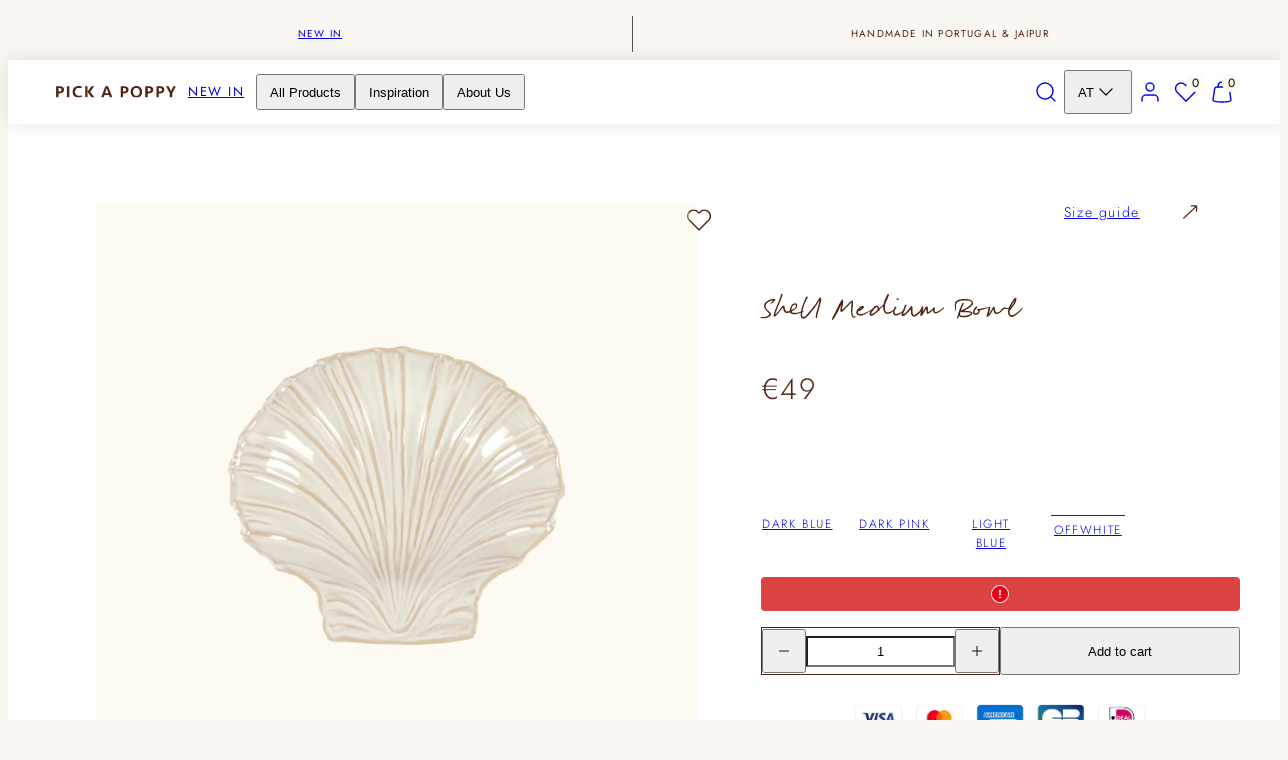

--- FILE ---
content_type: text/html; charset=utf-8
request_url: https://www.pickapoppy.com/en-eu/products/shell-small-bowl-offwhite-20x18-cm
body_size: 53124
content:
<!doctype html>
<html class="no-js template-product" lang="en">
  <head>
    <meta charset="utf-8">
    <meta http-equiv="X-UA-Compatible" content="IE=edge">
    <meta name="viewport" content="width=device-width,initial-scale=1">

    
      <script id="Cookiebot" src="https://consent.cookiebot.com/uc.js" data-cbid="39739e03-c8b7-46a0-80e2-6da9255bfd54" data-blockingmode="auto" type="text/javascript"></script>
    

    <title>Shell Bowl Medium - Offwhite 20x18 cm &ndash; Pick a Poppy</title>
    <link rel="dns-prefetch" href='//static.klaviyo.com'/>
    <link rel="dns-prefetch" href="//www.google-analytics.com">
    <link rel="dns-prefetch" href="//www.googletagmanager.com">
    <link rel="dns-prefetch" href="//consent.cookiebot.com">
    <link rel="preconnect" href="https://cdn.shopify.com" crossorigin>
    <link rel="preconnect" href="https://fonts.shopifycdn.com" crossorigin>
    
    <style data-shopify>
  @font-face {
  font-family: Jost;
  font-weight: 400;
  font-style: normal;
  font-display: swap;
  src: url("//www.pickapoppy.com/cdn/fonts/jost/jost_n4.d47a1b6347ce4a4c9f437608011273009d91f2b7.woff2") format("woff2"),
       url("//www.pickapoppy.com/cdn/fonts/jost/jost_n4.791c46290e672b3f85c3d1c651ef2efa3819eadd.woff") format("woff");
}

  @font-face {
  font-family: Jost;
  font-weight: 700;
  font-style: normal;
  font-display: swap;
  src: url("//www.pickapoppy.com/cdn/fonts/jost/jost_n7.921dc18c13fa0b0c94c5e2517ffe06139c3615a3.woff2") format("woff2"),
       url("//www.pickapoppy.com/cdn/fonts/jost/jost_n7.cbfc16c98c1e195f46c536e775e4e959c5f2f22b.woff") format("woff");
}

  @font-face {
  font-family: Jost;
  font-weight: 300;
  font-style: normal;
  font-display: swap;
  src: url("//www.pickapoppy.com/cdn/fonts/jost/jost_n3.a5df7448b5b8c9a76542f085341dff794ff2a59d.woff2") format("woff2"),
       url("//www.pickapoppy.com/cdn/fonts/jost/jost_n3.882941f5a26d0660f7dd135c08afc57fc6939a07.woff") format("woff");
}

  @font-face {
  font-family: Jost;
  font-weight: 400;
  font-style: italic;
  font-display: swap;
  src: url("//www.pickapoppy.com/cdn/fonts/jost/jost_i4.b690098389649750ada222b9763d55796c5283a5.woff2") format("woff2"),
       url("//www.pickapoppy.com/cdn/fonts/jost/jost_i4.fd766415a47e50b9e391ae7ec04e2ae25e7e28b0.woff") format("woff");
}

  @font-face {
  font-family: Jost;
  font-weight: 700;
  font-style: italic;
  font-display: swap;
  src: url("//www.pickapoppy.com/cdn/fonts/jost/jost_i7.d8201b854e41e19d7ed9b1a31fe4fe71deea6d3f.woff2") format("woff2"),
       url("//www.pickapoppy.com/cdn/fonts/jost/jost_i7.eae515c34e26b6c853efddc3fc0c552e0de63757.woff") format("woff");
}

  @font-face {
  font-family: "Tenor Sans";
  font-weight: 400;
  font-style: normal;
  font-display: swap;
  src: url("//www.pickapoppy.com/cdn/fonts/tenor_sans/tenorsans_n4.966071a72c28462a9256039d3e3dc5b0cf314f65.woff2") format("woff2"),
       url("//www.pickapoppy.com/cdn/fonts/tenor_sans/tenorsans_n4.2282841d948f9649ba5c3cad6ea46df268141820.woff") format("woff");
}


  /* custom fonts */
 
  @font-face{
        font-family: "SeptemberCAPS";
        src: url(//www.pickapoppy.com/cdn/shop/files/SeptemberSpiritAllCaps.woff2?v=17831604773993100658) format("woff2");
        src: url(//www.pickapoppy.com/cdn/shop/files/SeptemberSpiritAllCaps.woff?v=459584355600079328) format("woff");
        font-display: swap;
    }

  @font-face{
        font-family: "September";
        src: url(//www.pickapoppy.com/cdn/shop/files/SeptemberSpiritRegular.woff2?v=9490259074220778275) format("woff2");
        src: url(//www.pickapoppy.com/cdn/shop/files/SeptemberSpiritRegular.woff?v=14157818927061710566) format("woff");
        font-display: swap;
    }


  /* Colors - Schemes */
  :root,
    .color-default {
      --color-foreground: #006c55;
      --color-background: #faf7f2;
      --color-button-foreground: #ffffff;
      --color-button-background: #f49882;
      --color-outlines: #006c55;
      --color-borders: #555555;
      --color-overlay: #000000;
      --color-overlay-rgb: 0 0 0;

      --color-card-foreground: #ad2323;
      --color-card-background: #faf7f2;
      --gradient-card-background: radial-gradient(rgba(115, 124, 62, 1), rgba(58, 64, 47, 1) 100%);
      --color-background-alt: #f2e9dc;
      }
  
    .color-alternative-1 {
      --color-foreground: #ffffff;
      --color-background: #1e388d;
      --color-button-foreground: #ffffff;
      --color-button-background: #ffffff;
      --color-outlines: #ffffff;
      --color-borders: #1e388d;
      --color-overlay: #ffffff;
      --color-overlay-rgb: 255 255 255;

      --color-card-foreground: #502410;
      --color-card-background: #fdfaf2;
      --gradient-card-background: #FFFFFF;
      --color-background-alt: #2342a6;
      }
  
    .color-alternative-2 {
      --color-foreground: #502410;
      --color-background: #fff5c0;
      --color-button-foreground: #ffffff;
      --color-button-background: #006c55;
      --color-outlines: #8d1e2c;
      --color-borders: #444444;
      --color-overlay: #000000;
      --color-overlay-rgb: 0 0 0;

      --color-card-foreground: #f49882;
      --color-card-background: #fceceb;
      --gradient-card-background: radial-gradient(rgba(115, 124, 62, 1), rgba(58, 64, 47, 1) 100%);
      --color-background-alt: #fff0a1;
      }
  
    .color-overlay-scheme {
      --color-foreground: #ad2323;
      --color-background: #fceceb;
      --color-button-foreground: #fdfaf2;
      --color-button-background: #502410;
      --color-outlines: #ad2323;
      --color-borders: #f49882;
      --color-overlay: #000000;
      --color-overlay-rgb: 0 0 0;

      --color-card-foreground: #f49882;
      --color-card-background: #f5f5f5;
      --gradient-card-background: #FFFFFF;
      --color-background-alt: #f8d3d0;
      }
  
    .color-scheme-e039190b-9356-491e-9a3a-e4c0da0bab4c {
      --color-foreground: #fdfaf2;
      --color-background: #006c55;
      --color-button-foreground: #ffffff;
      --color-button-background: #502410;
      --color-outlines: #fdfaf2;
      --color-borders: #555555;
      --color-overlay: #2b2b2b;
      --color-overlay-rgb: 43 43 43;

      --color-card-foreground: #ad2323;
      --color-card-background: #fdfaf2;
      --gradient-card-background: radial-gradient(rgba(115, 124, 62, 1), rgba(58, 64, 47, 1) 100%);
      --color-background-alt: #008b6d;
      }
  
    .color-scheme-ed2dfb2e-89f0-46bf-88f7-5e50e4f38341 {
      --color-foreground: #006c55;
      --color-background: #faf7f2;
      --color-button-foreground: #ffffff;
      --color-button-background: #f49882;
      --color-outlines: #7ab579;
      --color-borders: #555555;
      --color-overlay: #000000;
      --color-overlay-rgb: 0 0 0;

      --color-card-foreground: #ad2323;
      --color-card-background: #faf7f2;
      --gradient-card-background: radial-gradient(rgba(115, 124, 62, 1), rgba(58, 64, 47, 1) 100%);
      --color-background-alt: #f2e9dc;
      }
  
    .color-scheme-2b40ce8e-9384-455a-9c5b-8311a882d9bf {
      --color-foreground: #006c55;
      --color-background: #fff5c0;
      --color-button-foreground: #ffffff;
      --color-button-background: #f49882;
      --color-outlines: #006c55;
      --color-borders: #555555;
      --color-overlay: #000000;
      --color-overlay-rgb: 0 0 0;

      --color-card-foreground: #ad2323;
      --color-card-background: #fdfaf2;
      --gradient-card-background: radial-gradient(rgba(115, 124, 62, 1), rgba(58, 64, 47, 1) 100%);
      --color-background-alt: #fff0a1;
      }
  
    .color-scheme-cc2ca7a4-249a-46d2-a373-b3b7c68eca7c {
      --color-foreground: #502410;
      --color-background: #f49882;
      --color-button-foreground: #ffffff;
      --color-button-background: #f49882;
      --color-outlines: #502410;
      --color-borders: #555555;
      --color-overlay: #000000;
      --color-overlay-rgb: 0 0 0;

      --color-card-foreground: #ad2323;
      --color-card-background: #fdfaf2;
      --gradient-card-background: radial-gradient(rgba(115, 124, 62, 1), rgba(58, 64, 47, 1) 100%);
      --color-background-alt: #f28166;
      }
  
    .color-scheme-c421f8e4-3b4a-470c-a594-22cafd98626c {
      --color-foreground: #502410;
      --color-background: #fceceb;
      --color-button-foreground: #ffffff;
      --color-button-background: #f49882;
      --color-outlines: #502410;
      --color-borders: #555555;
      --color-overlay: #000000;
      --color-overlay-rgb: 0 0 0;

      --color-card-foreground: #ad2323;
      --color-card-background: #fdfaf2;
      --gradient-card-background: radial-gradient(rgba(115, 124, 62, 1), rgba(58, 64, 47, 1) 100%);
      --color-background-alt: #f8d3d0;
      }
  
    .color-scheme-bf0e1ff3-32e5-46d0-8371-a2bdd4b3e0da {
      --color-foreground: #502410;
      --color-background: #d4dff0;
      --color-button-foreground: #ffffff;
      --color-button-background: #f49882;
      --color-outlines: #502410;
      --color-borders: #555555;
      --color-overlay: #000000;
      --color-overlay-rgb: 0 0 0;

      --color-card-foreground: #ad2323;
      --color-card-background: #fdfaf2;
      --gradient-card-background: radial-gradient(rgba(115, 124, 62, 1), rgba(58, 64, 47, 1) 100%);
      --color-background-alt: #bdcee8;
      }
  
    .color-scheme-1e83bd5e-bfe7-47f2-a7ba-9b399cd8762c {
      --color-foreground: #8d1e2c;
      --color-background: #fff5c0;
      --color-button-foreground: #ffffff;
      --color-button-background: #f49882;
      --color-outlines: #8d1e2c;
      --color-borders: #555555;
      --color-overlay: #000000;
      --color-overlay-rgb: 0 0 0;

      --color-card-foreground: #ad2323;
      --color-card-background: #fdfaf2;
      --gradient-card-background: radial-gradient(rgba(115, 124, 62, 1), rgba(58, 64, 47, 1) 100%);
      --color-background-alt: #fff0a1;
      }
  
    .color-scheme-6ab0cf83-df51-4df0-b65d-8de199b6e523 {
      --color-foreground: #502410;
      --color-background: #ffffff;
      --color-button-foreground: #ffffff;
      --color-button-background: #006c55;
      --color-outlines: #006c55;
      --color-borders: #502410;
      --color-overlay: #006c55;
      --color-overlay-rgb: 0 108 85;

      --color-card-foreground: #006c55;
      --color-card-background: #fdfaf2;
      --gradient-card-background: radial-gradient(rgba(0, 108, 85, 1), rgba(58, 64, 47, 1) 100%);
      --color-background-alt: #f0f0f0;
      }
  
    .color-scheme-9ceb5bfe-a744-434b-a77b-1c3797a4cb7d {
      --color-foreground: #006c55;
      --color-background: #fceceb;
      --color-button-foreground: #ffffff;
      --color-button-background: #006c55;
      --color-outlines: #7ab579;
      --color-borders: #555555;
      --color-overlay: #000000;
      --color-overlay-rgb: 0 0 0;

      --color-card-foreground: #ad2323;
      --color-card-background: #fdfaf2;
      --gradient-card-background: radial-gradient(rgba(115, 124, 62, 1), rgba(58, 64, 47, 1) 100%);
      --color-background-alt: #f8d3d0;
      }
  
    .color-scheme-ec4734e5-ab84-4c43-be3e-d7fd17d5db34 {
      --color-foreground: #ad2323;
      --color-background: #faf7f2;
      --color-button-foreground: #ffffff;
      --color-button-background: #f49882;
      --color-outlines: #502410;
      --color-borders: #555555;
      --color-overlay: #000000;
      --color-overlay-rgb: 0 0 0;

      --color-card-foreground: #ad2323;
      --color-card-background: #faf7f2;
      --gradient-card-background: radial-gradient(rgba(115, 124, 62, 1), rgba(58, 64, 47, 1) 100%);
      --color-background-alt: #f2e9dc;
      }
  
    .color-scheme-b81490da-9324-4060-8646-398b761ff0a0 {
      --color-foreground: #502410;
      --color-background: #ffffff;
      --color-button-foreground: #502410;
      --color-button-background: #f4dcdb;
      --color-outlines: #7ab579;
      --color-borders: #555555;
      --color-overlay: #000000;
      --color-overlay-rgb: 0 0 0;

      --color-card-foreground: #ad2323;
      --color-card-background: #ffffff;
      --gradient-card-background: radial-gradient(rgba(115, 124, 62, 1), rgba(58, 64, 47, 1) 100%);
      --color-background-alt: #f0f0f0;
      }
  
    .color-scheme-0aff0542-5d68-4ad2-ae05-e6864e06711d {
      --color-foreground: #502410;
      --color-background: #faf7f2;
      --color-button-foreground: #ffffff;
      --color-button-background: #f49882;
      --color-outlines: #502410;
      --color-borders: #555555;
      --color-overlay: #000000;
      --color-overlay-rgb: 0 0 0;

      --color-card-foreground: #ad2323;
      --color-card-background: #faf7f2;
      --gradient-card-background: radial-gradient(rgba(115, 124, 62, 1), rgba(58, 64, 47, 1) 100%);
      --color-background-alt: #f2e9dc;
      }
  
    .color-scheme-4b2d871c-fea4-4571-bf51-e112a130f18e {
      --color-foreground: #1e388d;
      --color-background: #faf7f2;
      --color-button-foreground: #faf7f2;
      --color-button-background: #1e388d;
      --color-outlines: #1e388d;
      --color-borders: #555555;
      --color-overlay: #000000;
      --color-overlay-rgb: 0 0 0;

      --color-card-foreground: #ad2323;
      --color-card-background: #faf7f2;
      --gradient-card-background: radial-gradient(rgba(115, 124, 62, 1), rgba(58, 64, 47, 1) 100%);
      --color-background-alt: #f2e9dc;
      }
  
    .color-scheme-cd150cda-a5f5-40e5-b36d-e018dd4af2dd {
      --color-foreground: #502410;
      --color-background: #f3d166;
      --color-button-foreground: #ffffff;
      --color-button-background: #f49882;
      --color-outlines: #502410;
      --color-borders: #555555;
      --color-overlay: #000000;
      --color-overlay-rgb: 0 0 0;

      --color-card-foreground: #ad2323;
      --color-card-background: #f3d166;
      --gradient-card-background: radial-gradient(rgba(115, 124, 62, 1), rgba(58, 64, 47, 1) 100%);
      --color-background-alt: #f1c84a;
      }
  
    .color-scheme-62a1c734-1475-475c-a7d0-306ffae245fe {
      --color-foreground: #fdfaf2;
      --color-background: #502410;
      --color-button-foreground: #ffffff;
      --color-button-background: #f49882;
      --color-outlines: #7ab579;
      --color-borders: #555555;
      --color-overlay: #000000;
      --color-overlay-rgb: 0 0 0;

      --color-card-foreground: #ad2323;
      --color-card-background: #fdfaf2;
      --gradient-card-background: radial-gradient(rgba(115, 124, 62, 1), rgba(58, 64, 47, 1) 100%);
      --color-background-alt: #6a2f15;
      }
  
    .color-scheme-87b039d7-4cf9-4f16-beac-1ee4d0e53ca5 {
      --color-foreground: #ffffff;
      --color-background: #ad2323;
      --color-button-foreground: #ffffff;
      --color-button-background: #f49882;
      --color-outlines: #ffffff;
      --color-borders: #555555;
      --color-overlay: #000000;
      --color-overlay-rgb: 0 0 0;

      --color-card-foreground: #ad2323;
      --color-card-background: #fdfaf2;
      --gradient-card-background: radial-gradient(rgba(115, 124, 62, 1), rgba(58, 64, 47, 1) 100%);
      --color-background-alt: #c62828;
      }
  
    .color-scheme-8ff168de-4f2f-400d-8e3e-04f2c76574a1 {
      --color-foreground: #ad2323;
      --color-background: #faf7f2;
      --color-button-foreground: #ffffff;
      --color-button-background: #8d1e2c;
      --color-outlines: #ad2323;
      --color-borders: #555555;
      --color-overlay: #000000;
      --color-overlay-rgb: 0 0 0;

      --color-card-foreground: #8d1e2c;
      --color-card-background: #faf7f2;
      --gradient-card-background: radial-gradient(rgba(173, 35, 35, 1), rgba(58, 64, 47, 1) 100%);
      --color-background-alt: #f2e9dc;
      }
  

  body, .color-default, .color-alternative-1, .color-alternative-2, .color-overlay-scheme, .color-scheme-e039190b-9356-491e-9a3a-e4c0da0bab4c, .color-scheme-ed2dfb2e-89f0-46bf-88f7-5e50e4f38341, .color-scheme-2b40ce8e-9384-455a-9c5b-8311a882d9bf, .color-scheme-cc2ca7a4-249a-46d2-a373-b3b7c68eca7c, .color-scheme-c421f8e4-3b4a-470c-a594-22cafd98626c, .color-scheme-bf0e1ff3-32e5-46d0-8371-a2bdd4b3e0da, .color-scheme-1e83bd5e-bfe7-47f2-a7ba-9b399cd8762c, .color-scheme-6ab0cf83-df51-4df0-b65d-8de199b6e523, .color-scheme-9ceb5bfe-a744-434b-a77b-1c3797a4cb7d, .color-scheme-ec4734e5-ab84-4c43-be3e-d7fd17d5db34, .color-scheme-b81490da-9324-4060-8646-398b761ff0a0, .color-scheme-0aff0542-5d68-4ad2-ae05-e6864e06711d, .color-scheme-4b2d871c-fea4-4571-bf51-e112a130f18e, .color-scheme-cd150cda-a5f5-40e5-b36d-e018dd4af2dd, .color-scheme-62a1c734-1475-475c-a7d0-306ffae245fe, .color-scheme-87b039d7-4cf9-4f16-beac-1ee4d0e53ca5, .color-scheme-8ff168de-4f2f-400d-8e3e-04f2c76574a1 {
    color: var(--color-foreground);
    background-color: var(--color-background);
  }

  :root {
    --ideal-width: 1440px;
    --container-inner-width: min(100vw - var(--container-margin)*2  , var(--ideal-width));

     /* Colors - Status indicator */
    --success: #31862D;
    --success-foreground: #FFFFFF;
    --error: #DD4242;
    --error-foreground: #FFFFFF;
    
    /* Colors - Special colors */--cart-dot-foreground: #000;--cart-dot-background: #fdfaf2;
    --soldout: ;
    --placeholder-bg: rgba(233, 233, 233);
    --review-stars: #FFCC00;
    --wishlist-border-color: #502410;
    --quick-buy-border-color: #502410;
    --wishlist-active-color: #502410;

    --custom-font: September;
    /* Typography - Base/Body */
    --font-body-family: Jost, sans-serif;
    --font-body-style: normal;
    --font-body-weight: 400;
    --font-body-line-height: 1.6;
    --font-body-letter-spacing: 0.1em;
    --font-body-text-transform: none;

    /* Typography - Heading/Titles */
    --font-heading-family: "Tenor Sans", sans-serif;
    --font-heading-style: normal;
    --font-heading-weight: 400;
    --font-heading-line-height: 1.2;
    --font-heading-letter-spacing: 0.16em;
    --font-heading-text-transform: none;
    
    /* Typography - Subheading/Subtitle */--font-subheader-family: var(--font-body-family);
    --font-subheader-style: var(--font-body-style);
    --font-subheader-weight: var(--font-body-weight);--font-subheader-text-transform: uppercase;
    --font-subheader-line-height: ;
    --font-subheader-letter-spacing: 0.1em;
    
    /* Typography - Buttons */--font-button-family: var(--font-body-family);
    --font-button-style: var(--font-body-style);
    --font-button-weight: var(--font-body-weight);--font-button-text-transform: uppercase;
    --font-button-size: 14px;
    --font-button-letter-spacing: 0.06em;
    
    /* Typography - Site header */--font-site-header-family: var(--font-body-family);
    --font-site-header-style: var(--font-body-style);
    --font-site-header-weight: var(--font-body-weight);--font-site-header-text-transform: uppercase;
    --font-site-header-size: 13px;
    --font-site-header-letter-spacing: 0.12em;
    
    /* Typography - Navigation */--font-navigation-family: var(--font-body-family);
    --font-navigation-style: var(--font-body-style);
    --font-navigation-weight: var(--font-body-weight);--font-navigation-text-transform: uppercase;
    
    --font-navigation-size: 13px;
    --font-navigation-line-height: 1.6;
    --font-navigation-letter-spacing: 0.12em;

    /* Badges */--font-badge-family: var(--font-body-family);
    --font-badge-style: var(--font-body-style);
    --font-badge-weight: var(--font-body-weight);--font-badge-text-transform: uppercase;
    
    --font-badge-size: 12px;
    --font-badge-letter-spacing: 0.2em;
    --badge-border-radius: 0px;

    /* Drawers */
    --drawers-overlay-alpha: 0.3;
    --drawers-overlay-blur: 4px;

    /* Modals */
    --modals-overlay-alpha: 0.3;
    --modals-overlay-blur: 4px;

    /* Cards */
    --card-border-radius: 0px;
    --card-body-padding: 18px;
    --card-media-padding: 24px;

    /* Aesthetics */
    --button-radius: 0px;
    --button-padding: 0.9em 2.6em;
    --button-round-padding: 0.9em;
    --modal-border-radius: 0px;
    --icon-stroke: 1.4;
    --icon-stroke-px: 1.4px;--br-img: 0;/* Forms and inputs */
    --input-background: trasparent;
    --input-foreground: #006c55;
    --input-border-width: 1px;
    --input-border-color: #006c55;
    --input-border-radius: 0;
    --input-box-shadow: none;

    /* Other */
    --hover-close-url: url("data:image/svg+xml,%3Csvg version='1.1' xmlns='http://www.w3.org/2000/svg' x='0px' y='0px' width='44px' height='44px' viewBox='0 0 44 44' %3E%3Cstyle type='text/css'%3E .cross-line%7Bfill:none;stroke:%23000000;stroke-linecap:round;stroke-width:1.4;stroke-linejoin:round;%7D%0A%3C/style%3E%3Ccircle cx='22' cy='22' r='18' fill='%23FFFFFF' stroke-width='1.4' stroke='%23000000'/%3E%3Cline class='cross-line' x1='27' y1='17' x2='17' y2='27'/%3E%3Cline class='cross-line' x1='17' y1='17' x2='27' y2='27'/%3E%3C/svg%3E");
    --sticky-header-margin-top: 0;
  }

  html {font-size: 54.6875%;

    --gutter: 16px;
    --container-margin: 24px;
    --grid-gap: 16px;--max-col-width: 98px
  }

  @media only screen and (min-width: 768px) {
    html {font-size: 55.55555555555555%;
      --gutter: 24px;
      --container-margin: 48px;
    }
  }/* ---------- */
  /* TYPOGRAPHY */
  body     { --font-size: 1.6rem }
  h1,.h1   { --font-size: 3.2rem }
  h2,.h2   { --font-size: 2.6rem }
  h3,.h3   { --font-size: 2.2rem }
  h4,.h4   { --font-size: 2.0rem }
  h5,.h5   { --font-size: 1.8rem }
  h6,.h6   { --font-size: 1.6rem }
  .caption { --font-size: 1.2rem }

  body, .font-body {
    font-size: var(--font-size);
    font-family: var(--font-body-family);
    font-style: var(--font-body-style);
    font-weight: var(--font-body-weight);
    line-height: var(--font-body-line-height);
    letter-spacing: var(--font-body-letter-spacing); 
  }

  h1,h2,h3,h4,h5,h6,
  .h1,.h2,.h3,.h4,.h5,.h6 {
    font-size: var(--font-size);
    font-family: var(--font-heading-family);
    font-style: var(--font-heading-style);
    font-weight: var(--font-heading-weight);
    line-height: var(--font-heading-line-height);
    letter-spacing: var(--font-heading-letter-spacing);
    text-transform: var(--font-heading-text-transform);
    word-break: break-word;
  }

  @media only screen and (min-width: 768px) {
    body     { --font-size: 1.8rem }
    h1,.h1   { --font-size: 4.0rem }
    h2,.h2   { --font-size: 3.2rem }
    h3,.h3   { --font-size: 2.6rem }
    h4,.h4   { --font-size: 2.2rem }
    h5,.h5   { --font-size: 2.0rem }
    h6,.h6   { --font-size: 1.8rem }
    .caption { --font-size: 1.4rem }
  }

  /* Size modifiers */
  .size--nano, .rte.size--nano *              { font-size: calc(var(--font-size)*0.65) }
  .size--tiny, .rte.size--tiny *              { font-size: calc(var(--font-size)*0.75) }
  .size--small, .rte.size--small *            { font-size: calc(var(--font-size)*0.85) }
  .size--default, .rte.size--default *        { font-size: var(--font-size) }
  .size--large, .rte.size--large *            { font-size: calc(var(--font-size)*1.25) }
  .size--huge, .rte.size--huge *              { font-size: calc(var(--font-size)*1.50) }
  .size--gigantic, .rte.size--gigantic *      { font-size: calc(var(--font-size)*2.00) }
  .size--outrageous, .rte.size--outrageous *  { font-size: calc(var(--font-size)*3.00) }

  .btn.size--nano       { font-size: calc(var(--font-button-size)*0.65) !important }
  .btn.size--tiny       { font-size: calc(var(--font-button-size)*0.75) !important }
  .btn.size--small      { font-size: calc(var(--font-button-size)*0.85) !important }
  .btn.size--default    { font-size: var(--font-button-size) !important }
  .btn.size--large      { font-size: calc(var(--font-button-size)*1.25) !important }
  .btn.size--huge       { font-size: calc(var(--font-button-size)*1.50) !important }
  .btn.size--gigantic   { font-size: calc(var(--font-button-size)*2.00) !important }
  .btn.size--outrageous { font-size: calc(var(--font-button-size)*3.00) !important }

  @media only screen and (min-width: 768px) {
    .sm-size--nano, .rte.sm-size--nano *              { font-size: calc(var(--font-size)*0.65) }
    .sm-size--tiny, .rte.sm-size--tiny *              { font-size: calc(var(--font-size)*0.75) }
    .sm-size--small, .rte.sm-size--small *            { font-size: calc(var(--font-size)*0.85) }
    .sm-size--default, .rte.sm-size--default *        { font-size: var(--font-size) }
    .sm-size--large, .rte.sm-size--large *            { font-size: calc(var(--font-size)*1.25) }
    .sm-size--huge, .rte.sm-size--huge *              { font-size: calc(var(--font-size)*1.50) }
    .sm-size--gigantic, .rte.sm-size--gigantic *      { font-size: calc(var(--font-size)*2.00) }
    .sm-size--outrageous, .rte.sm-size--outrageous *  { font-size: calc(var(--font-size)*3.00) }

    .btn.sm-size--nano       { font-size: calc(var(--font-button-size)*0.65) !important }
    .btn.sm-size--tiny       { font-size: calc(var(--font-button-size)*0.75) !important }
    .btn.sm-size--small      { font-size: calc(var(--font-button-size)*0.85) !important }
    .btn.sm-size--default    { font-size: var(--font-button-size) !important }
    .btn.sm-size--large      { font-size: calc(var(--font-button-size)*1.25) !important }
    .btn.sm-size--huge       { font-size: calc(var(--font-button-size)*1.50) !important }
    .btn.sm-size--gigantic   { font-size: calc(var(--font-button-size)*2.00) !important }
    .btn.sm-size--outrageous { font-size: calc(var(--font-button-size)*3.00) !important }
  }

  /* Style modifiers */
  .style--subdued   { opacity: 0.65 }
  em, .style--italic { font-family: serif }

  .subheading {
    font-family: var(--font-subheader-family);
    font-weight: var(--font-subheader-weight);
    font-style: var(--font-subheader-style);
    letter-spacing: var(--font-subheader-letter-spacing);
    line-height:  var(--font-subheader-line-height);
    text-transform: var(--font-subheader-text-transform);
  }@media only screen and (min-width: 768px) {
    .gridy-arrows {
      opacity: 0 !important;
      transform: scale(0.95) !important;
      transition: all 0.3s ease-in-out !important;
    }
    .gridy-slider:hover .gridy-arrows {
      opacity: 1 !important;
      transform: scale(1.0) !important;
    }
  }
.product-block__title h1 {
  font-family: var(--custom-font);
}


.custom_font {
  font-family: var(--custom-font)!important;
  line-height: 1em!important;
}
</style>

    <link href="//www.pickapoppy.com/cdn/shop/t/64/assets/accessibility.css?v=174631289041109211661768494778" rel="stylesheet" type="text/css" media="all" />
    <link href="//www.pickapoppy.com/cdn/shop/t/64/assets/reset.css?v=182623807648164772411768494833" rel="stylesheet" type="text/css" media="all" />
    <link href="//www.pickapoppy.com/cdn/shop/t/64/assets/critical.css?v=102864500368047192021768494828" rel="stylesheet" type="text/css" media="all" />
    <link href="//www.pickapoppy.com/cdn/shop/t/64/assets/template-product.css?v=69091590025157651591768494852" rel="stylesheet" type="text/css" media="all" />
    <link href="//www.pickapoppy.com/cdn/shop/t/64/assets/component-grid.css?v=51575571932240390461768494798" rel="stylesheet" type="text/css" media="all" />
    <link href="//www.pickapoppy.com/cdn/shop/t/64/assets/component-card.css?v=119133563212979884511768494788" rel="stylesheet" type="text/css" media="all" />
    <link href="//www.pickapoppy.com/cdn/shop/t/64/assets/component-gridy-slider.css?v=169345374562371619691768494799" rel="stylesheet" type="text/css" media="all" />
    
    <link rel="preload" as="font" fetchpriority="high" href="//www.pickapoppy.com/cdn/fonts/jost/jost_n4.d47a1b6347ce4a4c9f437608011273009d91f2b7.woff2" type="font/woff2" crossorigin>
    <link rel="preload" as="font" fetchpriority="high" href="//www.pickapoppy.com/cdn/fonts/tenor_sans/tenorsans_n4.966071a72c28462a9256039d3e3dc5b0cf314f65.woff2" type="font/woff2" crossorigin>
    <link rel="preload" as="style" fetchpriority="low" href="//www.pickapoppy.com/cdn/shop/t/64/assets/animations.css?v=145651017084040707531768494781" onload="this.rel='stylesheet'">
    <link rel="stylesheet" fetchpriority="low" media="print" href="//www.pickapoppy.com/cdn/shop/t/64/assets/component-modals.css?v=153580625468841936911768494807" onload="this.media='all'">
    <link rel="preload" as="style" fetchpriority="low" href="//www.pickapoppy.com/cdn/shop/t/64/assets/component-product-form.css?v=130105774522422528471768494817" onload="this.rel='stylesheet'">
    <link rel="preload" as="image" href="//www.pickapoppy.com/cdn/shop/files/CSHBMAROFW20x18SS24_001.png?v=1714484638&width=800" media="(min-width: 768px)">
    
    <link rel="stylesheet" href="//www.pickapoppy.com/cdn/shop/t/64/assets/component-cart.css?v=148981310521969522391768494791" media="print" onload="this.media='all'">
    
    <noscript>
    <link href="//www.pickapoppy.com/cdn/shop/t/64/assets/animations.css?v=145651017084040707531768494781" rel="stylesheet" type="text/css" media="all" />
    <link href="//www.pickapoppy.com/cdn/shop/t/64/assets/component-modals.css?v=153580625468841936911768494807" rel="stylesheet" type="text/css" media="all" />
    <link href="//www.pickapoppy.com/cdn/shop/t/64/assets/component-product-form.css?v=130105774522422528471768494817" rel="stylesheet" type="text/css" media="all" />
    <link href="//www.pickapoppy.com/cdn/shop/t/64/assets/component-cart.css?v=148981310521969522391768494791" rel="stylesheet" type="text/css" media="all" />
    </noscript>

    
    <script type="text/javascript" src="//www.pickapoppy.com/cdn/shop/t/64/assets/global.js?v=151776477474571295971768494829" defer></script>
    <script type="text/javascript" data-loading="lazy" data-src="//www.pickapoppy.com/cdn/shop/t/64/assets/component-predictive-search.js?v=110552820500280890881768494813"></script>
    <script type="text/javascript" data-loading="lazy" data-src="//www.pickapoppy.com/cdn/shop/t/64/assets/component-quick-buy.js?v=121240475289527136181768494822"></script>
    <script type="text/javascript" src="//www.pickapoppy.com/cdn/shop/t/64/assets/component-product-form.js?v=8752034016482650061768494818" defer></script>
    <script type="text/javascript" src="//www.pickapoppy.com/cdn/shop/t/64/assets/component-animations.js?v=106395632766080296651768494784" defer></script>
    
    <script>window.performance && window.performance.mark && window.performance.mark('shopify.content_for_header.start');</script><meta name="facebook-domain-verification" content="bg2po16rdwlai4fm5wkylxmo4zqsu9">
<meta name="google-site-verification" content="R6OEoGx2Rth2ptEA5b6IGlAeJdScs22oR9YBU8UzKdk">
<meta id="shopify-digital-wallet" name="shopify-digital-wallet" content="/82276221263/digital_wallets/dialog">
<link rel="alternate" hreflang="x-default" href="https://www.pickapoppy.com/products/shell-small-bowl-offwhite-20x18-cm">
<link rel="alternate" hreflang="en-AT" href="https://www.pickapoppy.com/en-eu/products/shell-small-bowl-offwhite-20x18-cm">
<link rel="alternate" hreflang="en-BE" href="https://www.pickapoppy.com/en-eu/products/shell-small-bowl-offwhite-20x18-cm">
<link rel="alternate" hreflang="en-BG" href="https://www.pickapoppy.com/en-eu/products/shell-small-bowl-offwhite-20x18-cm">
<link rel="alternate" hreflang="en-HR" href="https://www.pickapoppy.com/en-eu/products/shell-small-bowl-offwhite-20x18-cm">
<link rel="alternate" hreflang="en-CY" href="https://www.pickapoppy.com/en-eu/products/shell-small-bowl-offwhite-20x18-cm">
<link rel="alternate" hreflang="en-CZ" href="https://www.pickapoppy.com/en-eu/products/shell-small-bowl-offwhite-20x18-cm">
<link rel="alternate" hreflang="en-DE" href="https://www.pickapoppy.com/en-eu/products/shell-small-bowl-offwhite-20x18-cm">
<link rel="alternate" hreflang="en-EE" href="https://www.pickapoppy.com/en-eu/products/shell-small-bowl-offwhite-20x18-cm">
<link rel="alternate" hreflang="en-FI" href="https://www.pickapoppy.com/en-eu/products/shell-small-bowl-offwhite-20x18-cm">
<link rel="alternate" hreflang="en-FR" href="https://www.pickapoppy.com/en-eu/products/shell-small-bowl-offwhite-20x18-cm">
<link rel="alternate" hreflang="en-GR" href="https://www.pickapoppy.com/en-eu/products/shell-small-bowl-offwhite-20x18-cm">
<link rel="alternate" hreflang="en-HU" href="https://www.pickapoppy.com/en-eu/products/shell-small-bowl-offwhite-20x18-cm">
<link rel="alternate" hreflang="en-IE" href="https://www.pickapoppy.com/en-eu/products/shell-small-bowl-offwhite-20x18-cm">
<link rel="alternate" hreflang="en-IT" href="https://www.pickapoppy.com/en-eu/products/shell-small-bowl-offwhite-20x18-cm">
<link rel="alternate" hreflang="en-LV" href="https://www.pickapoppy.com/en-eu/products/shell-small-bowl-offwhite-20x18-cm">
<link rel="alternate" hreflang="en-LT" href="https://www.pickapoppy.com/en-eu/products/shell-small-bowl-offwhite-20x18-cm">
<link rel="alternate" hreflang="en-LU" href="https://www.pickapoppy.com/en-eu/products/shell-small-bowl-offwhite-20x18-cm">
<link rel="alternate" hreflang="en-NL" href="https://www.pickapoppy.com/en-eu/products/shell-small-bowl-offwhite-20x18-cm">
<link rel="alternate" hreflang="en-PL" href="https://www.pickapoppy.com/en-eu/products/shell-small-bowl-offwhite-20x18-cm">
<link rel="alternate" hreflang="en-PT" href="https://www.pickapoppy.com/en-eu/products/shell-small-bowl-offwhite-20x18-cm">
<link rel="alternate" hreflang="en-RO" href="https://www.pickapoppy.com/en-eu/products/shell-small-bowl-offwhite-20x18-cm">
<link rel="alternate" hreflang="en-SK" href="https://www.pickapoppy.com/en-eu/products/shell-small-bowl-offwhite-20x18-cm">
<link rel="alternate" hreflang="en-SI" href="https://www.pickapoppy.com/en-eu/products/shell-small-bowl-offwhite-20x18-cm">
<link rel="alternate" hreflang="en-ES" href="https://www.pickapoppy.com/en-eu/products/shell-small-bowl-offwhite-20x18-cm">
<link rel="alternate" hreflang="en-NO" href="https://www.pickapoppy.com/en-no/products/shell-small-bowl-offwhite-20x18-cm">
<link rel="alternate" hreflang="en-DK" href="https://www.pickapoppy.com/en-dk/products/shell-small-bowl-offwhite-20x18-cm">
<link rel="alternate" hreflang="en-GB" href="https://www.pickapoppy.com/en-gb/products/shell-small-bowl-offwhite-20x18-cm">
<link rel="alternate" hreflang="sv-SE" href="https://www.pickapoppy.com/products/shell-small-bowl-offwhite-20x18-cm">
<link rel="alternate" type="application/json+oembed" href="https://www.pickapoppy.com/en-eu/products/shell-small-bowl-offwhite-20x18-cm.oembed">
<script async="async" src="/checkouts/internal/preloads.js?locale=en-AT"></script>
<script id="shopify-features" type="application/json">{"accessToken":"b5d6c621efbca5df3de109031852a1ce","betas":["rich-media-storefront-analytics"],"domain":"www.pickapoppy.com","predictiveSearch":true,"shopId":82276221263,"locale":"en"}</script>
<script>var Shopify = Shopify || {};
Shopify.shop = "0db89e-9a.myshopify.com";
Shopify.locale = "en";
Shopify.currency = {"active":"EUR","rate":"0.096547386"};
Shopify.country = "AT";
Shopify.theme = {"name":"V.4 BISTRO COLLECTION","id":191568281935,"schema_name":"Taiga","schema_version":"3.2.0","theme_store_id":null,"role":"main"};
Shopify.theme.handle = "null";
Shopify.theme.style = {"id":null,"handle":null};
Shopify.cdnHost = "www.pickapoppy.com/cdn";
Shopify.routes = Shopify.routes || {};
Shopify.routes.root = "/en-eu/";</script>
<script type="module">!function(o){(o.Shopify=o.Shopify||{}).modules=!0}(window);</script>
<script>!function(o){function n(){var o=[];function n(){o.push(Array.prototype.slice.apply(arguments))}return n.q=o,n}var t=o.Shopify=o.Shopify||{};t.loadFeatures=n(),t.autoloadFeatures=n()}(window);</script>
<script id="shop-js-analytics" type="application/json">{"pageType":"product"}</script>
<script defer="defer" async type="module" src="//www.pickapoppy.com/cdn/shopifycloud/shop-js/modules/v2/client.init-shop-cart-sync_WVOgQShq.en.esm.js"></script>
<script defer="defer" async type="module" src="//www.pickapoppy.com/cdn/shopifycloud/shop-js/modules/v2/chunk.common_C_13GLB1.esm.js"></script>
<script defer="defer" async type="module" src="//www.pickapoppy.com/cdn/shopifycloud/shop-js/modules/v2/chunk.modal_CLfMGd0m.esm.js"></script>
<script type="module">
  await import("//www.pickapoppy.com/cdn/shopifycloud/shop-js/modules/v2/client.init-shop-cart-sync_WVOgQShq.en.esm.js");
await import("//www.pickapoppy.com/cdn/shopifycloud/shop-js/modules/v2/chunk.common_C_13GLB1.esm.js");
await import("//www.pickapoppy.com/cdn/shopifycloud/shop-js/modules/v2/chunk.modal_CLfMGd0m.esm.js");

  window.Shopify.SignInWithShop?.initShopCartSync?.({"fedCMEnabled":true,"windoidEnabled":true});

</script>
<script>(function() {
  var isLoaded = false;
  function asyncLoad() {
    if (isLoaded) return;
    isLoaded = true;
    var urls = ["https:\/\/ecommplugins-scripts.trustpilot.com\/v2.1\/js\/header.min.js?settings=eyJrZXkiOiJlTFN0MU1LMXA2RXluWkVHIiwicyI6Im5vbmUifQ==\u0026shop=0db89e-9a.myshopify.com","https:\/\/ecommplugins-trustboxsettings.trustpilot.com\/0db89e-9a.myshopify.com.js?settings=1723471979073\u0026shop=0db89e-9a.myshopify.com"];
    for (var i = 0; i < urls.length; i++) {
      var s = document.createElement('script');
      s.type = 'text/javascript';
      s.async = true;
      s.src = urls[i];
      var x = document.getElementsByTagName('script')[0];
      x.parentNode.insertBefore(s, x);
    }
  };
  if(window.attachEvent) {
    window.attachEvent('onload', asyncLoad);
  } else {
    window.addEventListener('load', asyncLoad, false);
  }
})();</script>
<script id="__st">var __st={"a":82276221263,"offset":3600,"reqid":"855f2688-1daf-4740-989b-774619deea10-1769533112","pageurl":"www.pickapoppy.com\/en-eu\/products\/shell-small-bowl-offwhite-20x18-cm","u":"27ed2b33eb72","p":"product","rtyp":"product","rid":9053889069391};</script>
<script>window.ShopifyPaypalV4VisibilityTracking = true;</script>
<script id="form-persister">!function(){'use strict';const t='contact',e='new_comment',n=[[t,t],['blogs',e],['comments',e],[t,'customer']],o='password',r='form_key',c=['recaptcha-v3-token','g-recaptcha-response','h-captcha-response',o],s=()=>{try{return window.sessionStorage}catch{return}},i='__shopify_v',u=t=>t.elements[r],a=function(){const t=[...n].map((([t,e])=>`form[action*='/${t}']:not([data-nocaptcha='true']) input[name='form_type'][value='${e}']`)).join(',');var e;return e=t,()=>e?[...document.querySelectorAll(e)].map((t=>t.form)):[]}();function m(t){const e=u(t);a().includes(t)&&(!e||!e.value)&&function(t){try{if(!s())return;!function(t){const e=s();if(!e)return;const n=u(t);if(!n)return;const o=n.value;o&&e.removeItem(o)}(t);const e=Array.from(Array(32),(()=>Math.random().toString(36)[2])).join('');!function(t,e){u(t)||t.append(Object.assign(document.createElement('input'),{type:'hidden',name:r})),t.elements[r].value=e}(t,e),function(t,e){const n=s();if(!n)return;const r=[...t.querySelectorAll(`input[type='${o}']`)].map((({name:t})=>t)),u=[...c,...r],a={};for(const[o,c]of new FormData(t).entries())u.includes(o)||(a[o]=c);n.setItem(e,JSON.stringify({[i]:1,action:t.action,data:a}))}(t,e)}catch(e){console.error('failed to persist form',e)}}(t)}const f=t=>{if('true'===t.dataset.persistBound)return;const e=function(t,e){const n=function(t){return'function'==typeof t.submit?t.submit:HTMLFormElement.prototype.submit}(t).bind(t);return function(){let t;return()=>{t||(t=!0,(()=>{try{e(),n()}catch(t){(t=>{console.error('form submit failed',t)})(t)}})(),setTimeout((()=>t=!1),250))}}()}(t,(()=>{m(t)}));!function(t,e){if('function'==typeof t.submit&&'function'==typeof e)try{t.submit=e}catch{}}(t,e),t.addEventListener('submit',(t=>{t.preventDefault(),e()})),t.dataset.persistBound='true'};!function(){function t(t){const e=(t=>{const e=t.target;return e instanceof HTMLFormElement?e:e&&e.form})(t);e&&m(e)}document.addEventListener('submit',t),document.addEventListener('DOMContentLoaded',(()=>{const e=a();for(const t of e)f(t);var n;n=document.body,new window.MutationObserver((t=>{for(const e of t)if('childList'===e.type&&e.addedNodes.length)for(const t of e.addedNodes)1===t.nodeType&&'FORM'===t.tagName&&a().includes(t)&&f(t)})).observe(n,{childList:!0,subtree:!0,attributes:!1}),document.removeEventListener('submit',t)}))}()}();</script>
<script integrity="sha256-4kQ18oKyAcykRKYeNunJcIwy7WH5gtpwJnB7kiuLZ1E=" data-source-attribution="shopify.loadfeatures" defer="defer" src="//www.pickapoppy.com/cdn/shopifycloud/storefront/assets/storefront/load_feature-a0a9edcb.js" crossorigin="anonymous"></script>
<script data-source-attribution="shopify.dynamic_checkout.dynamic.init">var Shopify=Shopify||{};Shopify.PaymentButton=Shopify.PaymentButton||{isStorefrontPortableWallets:!0,init:function(){window.Shopify.PaymentButton.init=function(){};var t=document.createElement("script");t.src="https://www.pickapoppy.com/cdn/shopifycloud/portable-wallets/latest/portable-wallets.en.js",t.type="module",document.head.appendChild(t)}};
</script>
<script data-source-attribution="shopify.dynamic_checkout.buyer_consent">
  function portableWalletsHideBuyerConsent(e){var t=document.getElementById("shopify-buyer-consent"),n=document.getElementById("shopify-subscription-policy-button");t&&n&&(t.classList.add("hidden"),t.setAttribute("aria-hidden","true"),n.removeEventListener("click",e))}function portableWalletsShowBuyerConsent(e){var t=document.getElementById("shopify-buyer-consent"),n=document.getElementById("shopify-subscription-policy-button");t&&n&&(t.classList.remove("hidden"),t.removeAttribute("aria-hidden"),n.addEventListener("click",e))}window.Shopify?.PaymentButton&&(window.Shopify.PaymentButton.hideBuyerConsent=portableWalletsHideBuyerConsent,window.Shopify.PaymentButton.showBuyerConsent=portableWalletsShowBuyerConsent);
</script>
<script data-source-attribution="shopify.dynamic_checkout.cart.bootstrap">document.addEventListener("DOMContentLoaded",(function(){function t(){return document.querySelector("shopify-accelerated-checkout-cart, shopify-accelerated-checkout")}if(t())Shopify.PaymentButton.init();else{new MutationObserver((function(e,n){t()&&(Shopify.PaymentButton.init(),n.disconnect())})).observe(document.body,{childList:!0,subtree:!0})}}));
</script>
<link id="shopify-accelerated-checkout-styles" rel="stylesheet" media="screen" href="https://www.pickapoppy.com/cdn/shopifycloud/portable-wallets/latest/accelerated-checkout-backwards-compat.css" crossorigin="anonymous">
<style id="shopify-accelerated-checkout-cart">
        #shopify-buyer-consent {
  margin-top: 1em;
  display: inline-block;
  width: 100%;
}

#shopify-buyer-consent.hidden {
  display: none;
}

#shopify-subscription-policy-button {
  background: none;
  border: none;
  padding: 0;
  text-decoration: underline;
  font-size: inherit;
  cursor: pointer;
}

#shopify-subscription-policy-button::before {
  box-shadow: none;
}

      </style>
<script id="sections-script" data-sections="product-recommendations" defer="defer" src="//www.pickapoppy.com/cdn/shop/t/64/compiled_assets/scripts.js?v=7555"></script>
<script>window.performance && window.performance.mark && window.performance.mark('shopify.content_for_header.end');</script>
    <script>
    function feedback() {
      const p = window.Shopify.customerPrivacy;
      console.log(`Tracking ${p.userCanBeTracked() ? "en" : "dis"}abled`);
    }
    window.Shopify.loadFeatures(
      [
        {
          name: "consent-tracking-api",
          version: "0.1",
        },
      ],
      function (error) {
        if (error) throw error;
        if ("Cookiebot" in window)
          window.Shopify.customerPrivacy.setTrackingConsent({
            "analytics": false,
            "marketing": false,
            "preferences": false,
            "sale_of_data": false,
          }, () => console.log("Awaiting consent")
        );
      }
    );
    
    window.addEventListener("CookiebotOnConsentReady", function () {
      const C = Cookiebot.consent,
          existConsentShopify = setInterval(function () {
            if (window.Shopify.customerPrivacy) {
              clearInterval(existConsentShopify);
              window.Shopify.customerPrivacy.setTrackingConsent({
                "analytics": C["statistics"],
                "marketing": C["marketing"],
                "preferences": C["preferences"],
                "sale_of_data": C["marketing"],
              }, () => console.log("Consent captured"))
            }
          }, 100);
    });
    </script>

    <meta name="description" content="This product is part of our Marine collection, ideal for serving your appetizers or dinner complements in true coastal style. Handmade in stoneware using traditional craftsmanship from Portugal, our Shell bowl boasts a charming shell-shaped design with a hand-painted monochrome finish. Available in different colors.">
    <link rel="canonical" href="https://www.pickapoppy.com/en-eu/products/shell-small-bowl-offwhite-20x18-cm">    <meta property="og:site_name" content="Pick a Poppy">
    <meta property="og:url" content="https://www.pickapoppy.com/en-eu/products/shell-small-bowl-offwhite-20x18-cm">
    <meta property="og:title" content="Shell Bowl Medium - Offwhite 20x18 cm">
    <meta property="og:type" content="product">
    <meta property="og:description" content="This product is part of our Marine collection, ideal for serving your appetizers or dinner complements in true coastal style. Handmade in stoneware using traditional craftsmanship from Portugal, our Shell bowl boasts a charming shell-shaped design with a hand-painted monochrome finish. Available in different colors.">

    <meta property="og:image" content="http://www.pickapoppy.com/cdn/shop/files/CSHBMAROFW20x18SS24_001.png?v=1714484638">
    <meta property="og:image:secure_url" content="https://www.pickapoppy.com/cdn/shop/files/CSHBMAROFW20x18SS24_001.png?v=1714484638">
    <meta property="og:image:width" content="2000">
    <meta property="og:image:height" content="2000">

    <meta property="og:price:amount" content="49,00">
    <meta property="og:price:currency" content="EUR">
    <meta name="twitter:card" content="summary_large_image">
    <meta name="twitter:title" content="Shell Bowl Medium - Offwhite 20x18 cm">
    <meta name="twitter:description" content="This product is part of our Marine collection, ideal for serving your appetizers or dinner complements in true coastal style. Handmade in stoneware using traditional craftsmanship from Portugal, our Shell bowl boasts a charming shell-shaped design with a hand-painted monochrome finish. Available in different colors.">

    <script>
      document.documentElement.className = document.documentElement.className.replace('no-js', 'js');
    </script>

    <meta name="theme-color" content="">
    <link rel="shortcut icon" href="//www.pickapoppy.com/cdn/shop/files/shopify-brand-settings_pap-logo_landscape.png?crop=center&height=32&v=1711528398&width=32" type="image/png" />
    
  <!-- BEGIN app block: shopify://apps/multiscount/blocks/autogift-embed/e991b375-762d-4bff-8308-d0a28e464f1a --><script>
  var xhook=function(){"use strict";const e=(e,t)=>Array.prototype.slice.call(e,t);let t=null;"undefined"!=typeof WorkerGlobalScope&&self instanceof WorkerGlobalScope?t=self:"undefined"!=typeof global?t=global:window&&(t=window);const n=t,o=t.document,r=["load","loadend","loadstart"],s=["progress","abort","error","timeout"],a=e=>["returnValue","totalSize","position"].includes(e),i=function(e,t){for(let n in e){if(a(n))continue;const o=e[n];try{t[n]=o}catch(e){}}return t},c=function(e,t,n){const o=e=>function(o){const r={};for(let e in o){if(a(e))continue;const s=o[e];r[e]=s===t?n:s}return n.dispatchEvent(e,r)};for(let r of Array.from(e))n._has(r)&&(t[`on${r}`]=o(r))},u=function(e){if(o&&null!=o.createEventObject){const t=o.createEventObject();return t.type=e,t}try{return new Event(e)}catch(t){return{type:e}}},l=function(t){let n={};const o=e=>n[e]||[],r={addEventListener:function(e,t,r){n[e]=o(e),n[e].indexOf(t)>=0||(r=void 0===r?n[e].length:r,n[e].splice(r,0,t))},removeEventListener:function(e,t){if(void 0===e)return void(n={});void 0===t&&(n[e]=[]);const r=o(e).indexOf(t);-1!==r&&o(e).splice(r,1)},dispatchEvent:function(){const n=e(arguments),s=n.shift();t||(n[0]=i(n[0],u(s)),Object.defineProperty(n[0],"target",{writable:!1,value:this}));const a=r[`on${s}`];a&&a.apply(r,n);const c=o(s).concat(o("*"));for(let e=0;e<c.length;e++){c[e].apply(r,n)}},_has:e=>!(!n[e]&&!r[`on${e}`])};return t&&(r.listeners=t=>e(o(t)),r.on=r.addEventListener,r.off=r.removeEventListener,r.fire=r.dispatchEvent,r.once=function(e,t){var n=function(){return r.off(e,n),t.apply(null,arguments)};return r.on(e,n)},r.destroy=()=>n={}),r};var f=function(e,t){switch(typeof e){case"object":return n=e,Object.entries(n).map((([e,t])=>`${e.toLowerCase()}: ${t}`)).join("\r\n");case"string":return function(e,t){const n=e.split("\r\n");null==t&&(t={});for(let e of n)if(/([^:]+):\s*(.+)/.test(e)){const e=null!=RegExp.$1?RegExp.$1.toLowerCase():void 0,n=RegExp.$2;null==t[e]&&(t[e]=n)}return t}(e,t)}var n;return[]};const d=l(!0),p=e=>void 0===e?null:e,h=n.XMLHttpRequest,y=function(){const e=new h,t={};let n,o,a,u=null;var y=0;const v=function(){if(a.status=u||e.status,-1!==u&&(a.statusText=e.statusText),-1===u);else{const t=f(e.getAllResponseHeaders());for(let e in t){const n=t[e];if(!a.headers[e]){const t=e.toLowerCase();a.headers[t]=n}}}},b=function(){x.status=a.status,x.statusText=a.statusText},g=function(){n||x.dispatchEvent("load",{}),x.dispatchEvent("loadend",{}),n&&(x.readyState=0)},E=function(e){for(;e>y&&y<4;)x.readyState=++y,1===y&&x.dispatchEvent("loadstart",{}),2===y&&b(),4===y&&(b(),"text"in a&&(x.responseText=a.text),"xml"in a&&(x.responseXML=a.xml),"data"in a&&(x.response=a.data),"finalUrl"in a&&(x.responseURL=a.finalUrl)),x.dispatchEvent("readystatechange",{}),4===y&&(!1===t.async?g():setTimeout(g,0))},m=function(e){if(4!==e)return void E(e);const n=d.listeners("after");var o=function(){if(n.length>0){const e=n.shift();2===e.length?(e(t,a),o()):3===e.length&&t.async?e(t,a,o):o()}else E(4)};o()};var x=l();t.xhr=x,e.onreadystatechange=function(t){try{2===e.readyState&&v()}catch(e){}4===e.readyState&&(o=!1,v(),function(){if(e.responseType&&"text"!==e.responseType)"document"===e.responseType?(a.xml=e.responseXML,a.data=e.responseXML):a.data=e.response;else{a.text=e.responseText,a.data=e.responseText;try{a.xml=e.responseXML}catch(e){}}"responseURL"in e&&(a.finalUrl=e.responseURL)}()),m(e.readyState)};const w=function(){n=!0};x.addEventListener("error",w),x.addEventListener("timeout",w),x.addEventListener("abort",w),x.addEventListener("progress",(function(t){y<3?m(3):e.readyState<=3&&x.dispatchEvent("readystatechange",{})})),"withCredentials"in e&&(x.withCredentials=!1),x.status=0;for(let e of Array.from(s.concat(r)))x[`on${e}`]=null;if(x.open=function(e,r,s,i,c){y=0,n=!1,o=!1,t.headers={},t.headerNames={},t.status=0,t.method=e,t.url=r,t.async=!1!==s,t.user=i,t.pass=c,a={},a.headers={},m(1)},x.send=function(n){let u,l;for(u of["type","timeout","withCredentials"])l="type"===u?"responseType":u,l in x&&(t[u]=x[l]);t.body=n;const f=d.listeners("before");var p=function(){if(!f.length)return function(){for(u of(c(s,e,x),x.upload&&c(s.concat(r),e.upload,x.upload),o=!0,e.open(t.method,t.url,t.async,t.user,t.pass),["type","timeout","withCredentials"]))l="type"===u?"responseType":u,u in t&&(e[l]=t[u]);for(let n in t.headers){const o=t.headers[n];n&&e.setRequestHeader(n,o)}e.send(t.body)}();const n=function(e){if("object"==typeof e&&("number"==typeof e.status||"number"==typeof a.status))return i(e,a),"data"in e||(e.data=e.response||e.text),void m(4);p()};n.head=function(e){i(e,a),m(2)},n.progress=function(e){i(e,a),m(3)};const d=f.shift();1===d.length?n(d(t)):2===d.length&&t.async?d(t,n):n()};p()},x.abort=function(){u=-1,o?e.abort():x.dispatchEvent("abort",{})},x.setRequestHeader=function(e,n){const o=null!=e?e.toLowerCase():void 0,r=t.headerNames[o]=t.headerNames[o]||e;t.headers[r]&&(n=t.headers[r]+", "+n),t.headers[r]=n},x.getResponseHeader=e=>p(a.headers[e?e.toLowerCase():void 0]),x.getAllResponseHeaders=()=>p(f(a.headers)),e.overrideMimeType&&(x.overrideMimeType=function(){e.overrideMimeType.apply(e,arguments)}),e.upload){let e=l();x.upload=e,t.upload=e}return x.UNSENT=0,x.OPENED=1,x.HEADERS_RECEIVED=2,x.LOADING=3,x.DONE=4,x.response="",x.responseText="",x.responseXML=null,x.readyState=0,x.statusText="",x};y.UNSENT=0,y.OPENED=1,y.HEADERS_RECEIVED=2,y.LOADING=3,y.DONE=4;var v={patch(){h&&(n.XMLHttpRequest=y)},unpatch(){h&&(n.XMLHttpRequest=h)},Native:h,Xhook:y};function b(e,t,n,o){return new(n||(n=Promise))((function(r,s){function a(e){try{c(o.next(e))}catch(e){s(e)}}function i(e){try{c(o.throw(e))}catch(e){s(e)}}function c(e){var t;e.done?r(e.value):(t=e.value,t instanceof n?t:new n((function(e){e(t)}))).then(a,i)}c((o=o.apply(e,t||[])).next())}))}const g=n.fetch;function E(e){return e instanceof Headers?m([...e.entries()]):Array.isArray(e)?m(e):e}function m(e){return e.reduce(((e,[t,n])=>(e[t]=n,e)),{})}const x=function(e,t={headers:{}}){let n=Object.assign(Object.assign({},t),{isFetch:!0});if(e instanceof Request){const o=function(e){let t={};return["method","headers","body","mode","credentials","cache","redirect","referrer","referrerPolicy","integrity","keepalive","signal","url"].forEach((n=>t[n]=e[n])),t}(e),r=Object.assign(Object.assign({},E(o.headers)),E(n.headers));n=Object.assign(Object.assign(Object.assign({},o),t),{headers:r,acceptedRequest:!0})}else n.url=e;const o=d.listeners("before"),r=d.listeners("after");return new Promise((function(t,s){let a=t;const i=function(e){if(!r.length)return a(e);const t=r.shift();return 2===t.length?(t(n,e),i(e)):3===t.length?t(n,e,i):i(e)},c=function(e){if(void 0!==e){const n=new Response(e.body||e.text,e);return t(n),void i(n)}u()},u=function(){if(!o.length)return void l();const e=o.shift();return 1===e.length?c(e(n)):2===e.length?e(n,c):void 0},l=()=>b(this,void 0,void 0,(function*(){const{url:t,isFetch:o,acceptedRequest:r}=n,c=function(e,t){var n={};for(var o in e)Object.prototype.hasOwnProperty.call(e,o)&&t.indexOf(o)<0&&(n[o]=e[o]);if(null!=e&&"function"==typeof Object.getOwnPropertySymbols){var r=0;for(o=Object.getOwnPropertySymbols(e);r<o.length;r++)t.indexOf(o[r])<0&&Object.prototype.propertyIsEnumerable.call(e,o[r])&&(n[o[r]]=e[o[r]])}return n}(n,["url","isFetch","acceptedRequest"]);return e instanceof Request&&c.body instanceof ReadableStream&&(c.body=yield new Response(c.body).text()),g(t,c).then((e=>i(e))).catch((function(e){return a=s,i(e),s(e)}))}));u()}))};var w={patch(){g&&(n.fetch=x)},unpatch(){g&&(n.fetch=g)},Native:g,Xhook:x};const O=d;return O.EventEmitter=l,O.before=function(e,t){if(e.length<1||e.length>2)throw"invalid hook";return O.on("before",e,t)},O.after=function(e,t){if(e.length<2||e.length>3)throw"invalid hook";return O.on("after",e,t)},O.enable=function(){v.patch(),w.patch()},O.disable=function(){v.unpatch(),w.unpatch()},O.XMLHttpRequest=v.Native,O.fetch=w.Native,O.headers=f,O.enable(),O}();
  </script>
  <script type="module">
    const APP_NAME = "multiscount";
    const BASE_URL = `https://${document?.domain || window.Shopify?.shop}/apps/${APP_NAME}`; 
    let availableProducts = {};
    fetch(`${BASE_URL}/variants-quantity?shop=${document.domain}`, {
      method: "GET",
      headers: {
        'Accept': 'application/json',
        'Content-Type': 'application/json'
      },
    }).then(res => res.json()).then(res => {
      for(const {id, inventoryQuantity} of res) {
        availableProducts[id.split("/").at(-1)] = inventoryQuantity
      }
    })
    let FLAG = true;
    let cart = await fetch("/cart.json").then(res => res.json());
    FLAG = false;
    let output, input;
    let isWasmLoading = false;

    let itemsToGift = {};
    let isCartUpdated = false;

    const variantsInAnyCollection = {}
    

    const isRefresh = window.MultiscountGift.refresh || false
    const isAutoRemove = window.MultiscountGift.autoRemove || false
    const wait = (ms) => new Promise(resolve => setTimeout(resolve, ms));
    const checkLoading = async () => {
      while (isWasmLoading) {
        console.log("🔜 WASM loading...");
        await wait(200);
      }
      
    };

    

    xhook.before(function(req) {
      if (!req.url.match(/cart\/add/) && !req.url.match(/cart\/change/) || FLAG) return

      console.log("CART\n", cart);
      let variant = null;
      if (req.body instanceof FormData){ // cart/add
        const formDataObj = {};
        for (const [key, value] of req.body.entries()) {
          formDataObj[key] = value;
        }
        

        // Tuple of variantId & quantity;
        variant = [formDataObj.id, formDataObj.quantity !== undefined ? formDataObj.quantity : 1];
      } else { // cart/change
        const body = req.headers["Content-Type"] === "application/x-www-form-urlencoded"
          ? Object.fromEntries(new URLSearchParams(req.body))
          : JSON.parse(req.body);
        const line = Number(body.line)
        const quantity = Number(body.quantity)
        const i = line - 1;
        if (cart.items[i]) {
          if (quantity == 0) {
            cart.items.splice(i, 1);
          } else {
            cart.items[i].quantity = quantity;
          }
        }
      }

      const customerTags = null      
      const wasmBody = {
        cart,
        presentmentCurrencyRate: window.Shopify.currency.rate,
        customerTags,
      };
      isWasmLoading = true;
      fetch(`${BASE_URL}/input-gifts?shop=${document.domain}`, {
        method: "POST",
        headers: {
          'Accept': 'application/json',
          'Content-Type': 'application/json'
        },
        body: JSON.stringify({wasmBody, isCustomerLogged: !!window.ShopifyAnalytics?.lib.config.S2S.customerId, variant, variantsInAnyCollection}),
      })
      .then(res =>  res.json())
      .then((res) => {
        
        output = res.output;
        
        console.log("output", output)
      })
      .catch((err) => {
        console.error("WASM Error: ", err);
      })
      .finally(() => {
        isWasmLoading = false;
      })
    });

    xhook.after(async function (request, response) {
      if (!request.url.match(/cart\/add/) && !request.url.match(/cart\/change/) || FLAG === true) return
      console.log("Cart items:", cart.items)
      const cartItems = {};
      const cartAdd = {
        "items": [],
      };

      cart = await fetch("/cart.json").then(res => res.json());
      mapCartItems(cartItems);
      console.log("mapCartItems", itemsToGift);
      await checkLoading();
      if(!output || !output.length) return

      const updates = {};

      for (const singleOutput of output){
        const discount = singleOutput.value.discounts[0];
        const nodeId = singleOutput.nodeId;
        if (discount){
          const {targets, message} = discount;
          for (const {productVariant} of targets){
            const {quantity} = productVariant;
            const variantId = productVariant.id.split("/").at(-1);
            const id = nodeId.split("/").at(-1);
            if(itemsToGift[variantId]){
              delete itemsToGift[variantId];
              continue
            }

            if (!cartItems[id]){
              cartAdd.items.push({
                id: variantId,
                quantity: quantity,
                "properties": {
                  _id: id,
                  _multiscount: true,
                  }
              })
            }
            else { 
              const quantityToAdd = cartItems[id] - quantity;
              if (quantityToAdd > 0){
                cartAdd.items.push({
                  id: variantId,
                  quantity: quantityToAdd,
                  "properties": {
                    _id: id,
                    _multiscount: true,
                  }
                });
              }
            }

          }
        }
      } 
      
      const keys = Object.keys(itemsToGift);
      for (const key of keys) {
        updates[key] = 0;
      }


      console.log("items to add:", cartAdd);
      console.log("items to remove:", updates);
      if (isAutoRemove && Object.keys(updates).length){
        await changeLineItem({updates});
      }
      if (cartAdd.items.length) {
        await addLineItem(cartAdd);
      };
      checkReload();

    });

    async function addLineItem(payload) {
      FLAG = true;
      const {items} = payload;

      for (const item of items) {
        const response = await fetch(window.Shopify.routes.root + 'cart/add.js', {
          method: 'POST',
          headers: {
            'Content-Type': 'application/json'
          },
          body: JSON.stringify({items: [item]})
        })
        .catch(err => {
          console.error("Error on /add.js:", err)
        });
        if (response.status === 422) {
          const caughtError = await response.json();
          console.error("Error on /add.js:", caughtError)
        }
      }

      FLAG = false;
      isCartUpdated = true;
    }

    async function changeLineItem(payload) {
      FLAG = true;
      return await fetch(window.Shopify.routes.root + 'cart/update.js', {
        method: 'POST',
        headers: {
          'Content-Type': 'application/json'
        },
        body: JSON.stringify(payload)
      })
      .catch((error) => {
        console.error("Error on /update.js: ", err)
      })
      .finally(() => {
        FLAG = false
        isCartUpdated = true
      })
    }

    function checkVariantAvailability(giftId, giftQuantity){
      const availableQuantity = availableProducts[giftId]
      if(!availableQuantity || giftQuantity < 0){
        return null 
      } else if (availableQuantity < giftQuantity) {
        return availableQuantity
      } return giftQuantity
    }

    function mapCartItems(cartItems){
      const newMappedGiftItems = {}

      for (const {properties, key, variant_id, quantity} of cart.items) {
        cartItems[variant_id] = quantity;

        if(properties["_multiscount"]){
          newMappedGiftItems[variant_id] = key;
        }
      }
      itemsToGift = newMappedGiftItems;
    }

    function checkReload() {
      if(isCartUpdated && isRefresh){
        window.location.reload()
      }
    }

  </script>
  <script type="text/javascript">
    window.MultiscountGift = {
      autoRemove: false,
      refresh: false,
      shop: window.Shopify.shop || "www.pickapoppy.com"
    };
  </script>
  
    <!-- END app block --><!-- BEGIN app block: shopify://apps/langify/blocks/langify/b50c2edb-8c63-4e36-9e7c-a7fdd62ddb8f --><!-- BEGIN app snippet: ly-switcher-factory -->




<style>
  .ly-switcher-wrapper.ly-hide, .ly-recommendation.ly-hide, .ly-recommendation .ly-submit-btn {
    display: none !important;
  }

  #ly-switcher-factory-template {
    display: none;
  }


  
</style>


<template id="ly-switcher-factory-template">
<div data-breakpoint="" class="ly-switcher-wrapper ly-breakpoint-1 fixed bottom_right ly-hide" style="font-size: 14px; margin: 0px 0px; "><div data-dropup="false" onclick="langify.switcher.toggleSwitcherOpen(this)" class="ly-languages-switcher ly-custom-dropdown-switcher ly-bright-theme" style=" margin: 0px 0px;">
          <span role="button" tabindex="0" aria-label="Selected language: English" aria-expanded="false" aria-controls="languagesSwitcherList-1" class="ly-custom-dropdown-current" style="background: #ffffff; color: #000000;  "><i class="ly-icon ly-flag-icon ly-flag-icon-en en "></i><span class="ly-custom-dropdown-current-inner ly-custom-dropdown-current-inner-text">English
</span>
<div aria-hidden="true" class="ly-arrow ly-arrow-black stroke" style="vertical-align: middle; width: 14.0px; height: 14.0px;">
        <svg xmlns="http://www.w3.org/2000/svg" viewBox="0 0 14.0 14.0" height="14.0px" width="14.0px" style="position: absolute;">
          <path d="M1 4.5 L7.0 10.5 L13.0 4.5" fill="transparent" stroke="#000000" stroke-width="1px"/>
        </svg>
      </div>
          </span>
          <ul id="languagesSwitcherList-1" role="list" class="ly-custom-dropdown-list ly-is-open ly-bright-theme" style="background: #ffffff; color: #000000; "><li key="en" style="color: #000000;  margin: 0px 0px;" tabindex="-1">
                  <a class="ly-custom-dropdown-list-element ly-languages-switcher-link ly-bright-theme"
                    href="#"
                      data-language-code="en" 
                    
                    data-ly-locked="true" rel="nofollow"><i class="ly-icon ly-flag-icon ly-flag-icon-en"></i><span class="ly-custom-dropdown-list-element-right">English</span></a>
                </li></ul>
        </div></div>
</template><!-- END app snippet -->

<script>
  var langify = window.langify || {};
  var customContents = {};
  var customContents_image = {};
  var langifySettingsOverwrites = {};
  var defaultSettings = {
    debug: false,               // BOOL : Enable/disable console logs
    observe: true,              // BOOL : Enable/disable the entire mutation observer (off switch)
    observeLinks: false,
    observeImages: true,
    observeCustomContents: true,
    maxMutations: 5,
    timeout: 100,               // INT : Milliseconds to wait after a mutation, before the next mutation event will be allowed for the element
    linksBlacklist: [],
    usePlaceholderMatching: false
  };

  if(langify.settings) { 
    langifySettingsOverwrites = Object.assign({}, langify.settings);
    langify.settings = Object.assign(defaultSettings, langify.settings); 
  } else { 
    langify.settings = defaultSettings; 
  }

  langify.settings.theme = null;
  langify.settings.switcher = null;
  if(langify.settings.switcher === null) {
    langify.settings.switcher = {};
  }
  langify.settings.switcher.customIcons = null;

  langify.locale = langify.locale || {
    country_code: "AT",
    language_code: "en",
    currency_code: null,
    primary: true,
    iso_code: "en",
    root_url: "\/en-eu",
    language_id: "ly207391",
    shop_url: "https:\/\/www.pickapoppy.com",
    domain_feature_enabled: null,
    languages: [{
        iso_code: "en",
        root_url: "\/en-eu",
        domain: null,
      },]
  };

  langify.localization = {
    available_countries: ["Austria","Belgium","Bulgaria","Croatia","Cyprus","Czechia","Denmark","Estonia","Finland","France","Germany","Greece","Hungary","Ireland","Italy","Latvia","Lithuania","Luxembourg","Netherlands","Norway","Poland","Portugal","Romania","Slovakia","Slovenia","Spain","Sweden","United Kingdom"],
    available_languages: [{"shop_locale":{"locale":"en","enabled":true,"primary":true,"published":true}}],
    country: "Austria",
    language: {"shop_locale":{"locale":"en","enabled":true,"primary":true,"published":true}},
    market: {
      handle: "eu",
      id: 74503848271,
      metafields: {"error":"json not allowed for this object"},
    }
  };

  // Disable link correction ALWAYS on languages with mapped domains
  
  if(langify.locale.root_url == '/') {
    langify.settings.observeLinks = false;
  }


  function extractImageObject(val) {
  if (!val || val === '') return false;

  // Handle src-sets (e.g., "image_600x600.jpg 1x, image_1200x1200.jpg 2x")
  if (val.search(/([0-9]+w?h?x?,)/gi) > -1) {
    val = val.split(/([0-9]+w?h?x?,)/gi)[0];
  }

  const hostBegin = val.indexOf('//') !== -1 ? val.indexOf('//') : 0;
  const hostEnd = val.lastIndexOf('/') + 1;
  const host = val.substring(hostBegin, hostEnd);
  let afterHost = val.substring(hostEnd);

  // Remove query/hash fragments
  afterHost = afterHost.split('#')[0].split('?')[0];

  // Extract name before any Shopify modifiers or file extension
  // e.g., "photo_600x600_crop_center@2x.jpg" → "photo"
  const name = afterHost.replace(
    /(_[0-9]+x[0-9]*|_{width}x|_{size})?(_crop_(top|center|bottom|left|right))?(@[0-9]*x)?(\.progressive)?(\.(png\.jpg|jpe?g|png|gif|webp))?$/i,
    ''
  );

  // Extract file extension (if any)
  let type = '';
  const match = afterHost.match(/\.(png\.jpg|jpe?g|png|gif|webp)$/i);
  if (match) {
    type = match[1].replace('png.jpg', 'jpg'); // fix weird double-extension cases
  }

  // Clean file name with extension or suffixes normalized
  const file = afterHost.replace(
    /(_[0-9]+x[0-9]*|_{width}x|_{size})?(_crop_(top|center|bottom|left|right))?(@[0-9]*x)?(\.progressive)?(\.(png\.jpg|jpe?g|png|gif|webp))?$/i,
    type ? '.' + type : ''
  );

  return { host, name, type, file };
}



  /* Custom Contents Section*/
  var customContents = {};

  // Images Section
  

</script><!-- END app block --><!-- BEGIN app block: shopify://apps/klaviyo-email-marketing-sms/blocks/klaviyo-onsite-embed/2632fe16-c075-4321-a88b-50b567f42507 -->












  <script async src="https://static.klaviyo.com/onsite/js/RwvEZs/klaviyo.js?company_id=RwvEZs"></script>
  <script>!function(){if(!window.klaviyo){window._klOnsite=window._klOnsite||[];try{window.klaviyo=new Proxy({},{get:function(n,i){return"push"===i?function(){var n;(n=window._klOnsite).push.apply(n,arguments)}:function(){for(var n=arguments.length,o=new Array(n),w=0;w<n;w++)o[w]=arguments[w];var t="function"==typeof o[o.length-1]?o.pop():void 0,e=new Promise((function(n){window._klOnsite.push([i].concat(o,[function(i){t&&t(i),n(i)}]))}));return e}}})}catch(n){window.klaviyo=window.klaviyo||[],window.klaviyo.push=function(){var n;(n=window._klOnsite).push.apply(n,arguments)}}}}();</script>

  
    <script id="viewed_product">
      if (item == null) {
        var _learnq = _learnq || [];

        var MetafieldReviews = null
        var MetafieldYotpoRating = null
        var MetafieldYotpoCount = null
        var MetafieldLooxRating = null
        var MetafieldLooxCount = null
        var okendoProduct = null
        var okendoProductReviewCount = null
        var okendoProductReviewAverageValue = null
        try {
          // The following fields are used for Customer Hub recently viewed in order to add reviews.
          // This information is not part of __kla_viewed. Instead, it is part of __kla_viewed_reviewed_items
          MetafieldReviews = {};
          MetafieldYotpoRating = null
          MetafieldYotpoCount = null
          MetafieldLooxRating = null
          MetafieldLooxCount = null

          okendoProduct = null
          // If the okendo metafield is not legacy, it will error, which then requires the new json formatted data
          if (okendoProduct && 'error' in okendoProduct) {
            okendoProduct = null
          }
          okendoProductReviewCount = okendoProduct ? okendoProduct.reviewCount : null
          okendoProductReviewAverageValue = okendoProduct ? okendoProduct.reviewAverageValue : null
        } catch (error) {
          console.error('Error in Klaviyo onsite reviews tracking:', error);
        }

        var item = {
          Name: "Shell Bowl Medium - Offwhite 20x18 cm",
          ProductID: 9053889069391,
          Categories: ["All products","Bestsellers","Bowls","Ceramics","COASTAL CHARM","Crayfish Party","Festive Collection","Gifts","Gifts","Marine","MOTHER'S DAY GIFTS","Seasonal Gifts","Small bowls","Winter Celebrations"],
          ImageURL: "https://www.pickapoppy.com/cdn/shop/files/CSHBMAROFW20x18SS24_001_grande.png?v=1714484638",
          URL: "https://www.pickapoppy.com/en-eu/products/shell-small-bowl-offwhite-20x18-cm",
          Brand: "Pick a Poppy",
          Price: "€49,00",
          Value: "49,00",
          CompareAtPrice: "€49,00"
        };
        _learnq.push(['track', 'Viewed Product', item]);
        _learnq.push(['trackViewedItem', {
          Title: item.Name,
          ItemId: item.ProductID,
          Categories: item.Categories,
          ImageUrl: item.ImageURL,
          Url: item.URL,
          Metadata: {
            Brand: item.Brand,
            Price: item.Price,
            Value: item.Value,
            CompareAtPrice: item.CompareAtPrice
          },
          metafields:{
            reviews: MetafieldReviews,
            yotpo:{
              rating: MetafieldYotpoRating,
              count: MetafieldYotpoCount,
            },
            loox:{
              rating: MetafieldLooxRating,
              count: MetafieldLooxCount,
            },
            okendo: {
              rating: okendoProductReviewAverageValue,
              count: okendoProductReviewCount,
            }
          }
        }]);
      }
    </script>
  




  <script>
    window.klaviyoReviewsProductDesignMode = false
  </script>







<!-- END app block --><script src="https://cdn.shopify.com/extensions/019a5e5e-a484-720d-b1ab-d37a963e7bba/extension-langify-79/assets/langify-lib.js" type="text/javascript" defer="defer"></script>
<link href="https://monorail-edge.shopifysvc.com" rel="dns-prefetch">
<script>(function(){if ("sendBeacon" in navigator && "performance" in window) {try {var session_token_from_headers = performance.getEntriesByType('navigation')[0].serverTiming.find(x => x.name == '_s').description;} catch {var session_token_from_headers = undefined;}var session_cookie_matches = document.cookie.match(/_shopify_s=([^;]*)/);var session_token_from_cookie = session_cookie_matches && session_cookie_matches.length === 2 ? session_cookie_matches[1] : "";var session_token = session_token_from_headers || session_token_from_cookie || "";function handle_abandonment_event(e) {var entries = performance.getEntries().filter(function(entry) {return /monorail-edge.shopifysvc.com/.test(entry.name);});if (!window.abandonment_tracked && entries.length === 0) {window.abandonment_tracked = true;var currentMs = Date.now();var navigation_start = performance.timing.navigationStart;var payload = {shop_id: 82276221263,url: window.location.href,navigation_start,duration: currentMs - navigation_start,session_token,page_type: "product"};window.navigator.sendBeacon("https://monorail-edge.shopifysvc.com/v1/produce", JSON.stringify({schema_id: "online_store_buyer_site_abandonment/1.1",payload: payload,metadata: {event_created_at_ms: currentMs,event_sent_at_ms: currentMs}}));}}window.addEventListener('pagehide', handle_abandonment_event);}}());</script>
<script id="web-pixels-manager-setup">(function e(e,d,r,n,o){if(void 0===o&&(o={}),!Boolean(null===(a=null===(i=window.Shopify)||void 0===i?void 0:i.analytics)||void 0===a?void 0:a.replayQueue)){var i,a;window.Shopify=window.Shopify||{};var t=window.Shopify;t.analytics=t.analytics||{};var s=t.analytics;s.replayQueue=[],s.publish=function(e,d,r){return s.replayQueue.push([e,d,r]),!0};try{self.performance.mark("wpm:start")}catch(e){}var l=function(){var e={modern:/Edge?\/(1{2}[4-9]|1[2-9]\d|[2-9]\d{2}|\d{4,})\.\d+(\.\d+|)|Firefox\/(1{2}[4-9]|1[2-9]\d|[2-9]\d{2}|\d{4,})\.\d+(\.\d+|)|Chrom(ium|e)\/(9{2}|\d{3,})\.\d+(\.\d+|)|(Maci|X1{2}).+ Version\/(15\.\d+|(1[6-9]|[2-9]\d|\d{3,})\.\d+)([,.]\d+|)( \(\w+\)|)( Mobile\/\w+|) Safari\/|Chrome.+OPR\/(9{2}|\d{3,})\.\d+\.\d+|(CPU[ +]OS|iPhone[ +]OS|CPU[ +]iPhone|CPU IPhone OS|CPU iPad OS)[ +]+(15[._]\d+|(1[6-9]|[2-9]\d|\d{3,})[._]\d+)([._]\d+|)|Android:?[ /-](13[3-9]|1[4-9]\d|[2-9]\d{2}|\d{4,})(\.\d+|)(\.\d+|)|Android.+Firefox\/(13[5-9]|1[4-9]\d|[2-9]\d{2}|\d{4,})\.\d+(\.\d+|)|Android.+Chrom(ium|e)\/(13[3-9]|1[4-9]\d|[2-9]\d{2}|\d{4,})\.\d+(\.\d+|)|SamsungBrowser\/([2-9]\d|\d{3,})\.\d+/,legacy:/Edge?\/(1[6-9]|[2-9]\d|\d{3,})\.\d+(\.\d+|)|Firefox\/(5[4-9]|[6-9]\d|\d{3,})\.\d+(\.\d+|)|Chrom(ium|e)\/(5[1-9]|[6-9]\d|\d{3,})\.\d+(\.\d+|)([\d.]+$|.*Safari\/(?![\d.]+ Edge\/[\d.]+$))|(Maci|X1{2}).+ Version\/(10\.\d+|(1[1-9]|[2-9]\d|\d{3,})\.\d+)([,.]\d+|)( \(\w+\)|)( Mobile\/\w+|) Safari\/|Chrome.+OPR\/(3[89]|[4-9]\d|\d{3,})\.\d+\.\d+|(CPU[ +]OS|iPhone[ +]OS|CPU[ +]iPhone|CPU IPhone OS|CPU iPad OS)[ +]+(10[._]\d+|(1[1-9]|[2-9]\d|\d{3,})[._]\d+)([._]\d+|)|Android:?[ /-](13[3-9]|1[4-9]\d|[2-9]\d{2}|\d{4,})(\.\d+|)(\.\d+|)|Mobile Safari.+OPR\/([89]\d|\d{3,})\.\d+\.\d+|Android.+Firefox\/(13[5-9]|1[4-9]\d|[2-9]\d{2}|\d{4,})\.\d+(\.\d+|)|Android.+Chrom(ium|e)\/(13[3-9]|1[4-9]\d|[2-9]\d{2}|\d{4,})\.\d+(\.\d+|)|Android.+(UC? ?Browser|UCWEB|U3)[ /]?(15\.([5-9]|\d{2,})|(1[6-9]|[2-9]\d|\d{3,})\.\d+)\.\d+|SamsungBrowser\/(5\.\d+|([6-9]|\d{2,})\.\d+)|Android.+MQ{2}Browser\/(14(\.(9|\d{2,})|)|(1[5-9]|[2-9]\d|\d{3,})(\.\d+|))(\.\d+|)|K[Aa][Ii]OS\/(3\.\d+|([4-9]|\d{2,})\.\d+)(\.\d+|)/},d=e.modern,r=e.legacy,n=navigator.userAgent;return n.match(d)?"modern":n.match(r)?"legacy":"unknown"}(),u="modern"===l?"modern":"legacy",c=(null!=n?n:{modern:"",legacy:""})[u],f=function(e){return[e.baseUrl,"/wpm","/b",e.hashVersion,"modern"===e.buildTarget?"m":"l",".js"].join("")}({baseUrl:d,hashVersion:r,buildTarget:u}),m=function(e){var d=e.version,r=e.bundleTarget,n=e.surface,o=e.pageUrl,i=e.monorailEndpoint;return{emit:function(e){var a=e.status,t=e.errorMsg,s=(new Date).getTime(),l=JSON.stringify({metadata:{event_sent_at_ms:s},events:[{schema_id:"web_pixels_manager_load/3.1",payload:{version:d,bundle_target:r,page_url:o,status:a,surface:n,error_msg:t},metadata:{event_created_at_ms:s}}]});if(!i)return console&&console.warn&&console.warn("[Web Pixels Manager] No Monorail endpoint provided, skipping logging."),!1;try{return self.navigator.sendBeacon.bind(self.navigator)(i,l)}catch(e){}var u=new XMLHttpRequest;try{return u.open("POST",i,!0),u.setRequestHeader("Content-Type","text/plain"),u.send(l),!0}catch(e){return console&&console.warn&&console.warn("[Web Pixels Manager] Got an unhandled error while logging to Monorail."),!1}}}}({version:r,bundleTarget:l,surface:e.surface,pageUrl:self.location.href,monorailEndpoint:e.monorailEndpoint});try{o.browserTarget=l,function(e){var d=e.src,r=e.async,n=void 0===r||r,o=e.onload,i=e.onerror,a=e.sri,t=e.scriptDataAttributes,s=void 0===t?{}:t,l=document.createElement("script"),u=document.querySelector("head"),c=document.querySelector("body");if(l.async=n,l.src=d,a&&(l.integrity=a,l.crossOrigin="anonymous"),s)for(var f in s)if(Object.prototype.hasOwnProperty.call(s,f))try{l.dataset[f]=s[f]}catch(e){}if(o&&l.addEventListener("load",o),i&&l.addEventListener("error",i),u)u.appendChild(l);else{if(!c)throw new Error("Did not find a head or body element to append the script");c.appendChild(l)}}({src:f,async:!0,onload:function(){if(!function(){var e,d;return Boolean(null===(d=null===(e=window.Shopify)||void 0===e?void 0:e.analytics)||void 0===d?void 0:d.initialized)}()){var d=window.webPixelsManager.init(e)||void 0;if(d){var r=window.Shopify.analytics;r.replayQueue.forEach((function(e){var r=e[0],n=e[1],o=e[2];d.publishCustomEvent(r,n,o)})),r.replayQueue=[],r.publish=d.publishCustomEvent,r.visitor=d.visitor,r.initialized=!0}}},onerror:function(){return m.emit({status:"failed",errorMsg:"".concat(f," has failed to load")})},sri:function(e){var d=/^sha384-[A-Za-z0-9+/=]+$/;return"string"==typeof e&&d.test(e)}(c)?c:"",scriptDataAttributes:o}),m.emit({status:"loading"})}catch(e){m.emit({status:"failed",errorMsg:(null==e?void 0:e.message)||"Unknown error"})}}})({shopId: 82276221263,storefrontBaseUrl: "https://www.pickapoppy.com",extensionsBaseUrl: "https://extensions.shopifycdn.com/cdn/shopifycloud/web-pixels-manager",monorailEndpoint: "https://monorail-edge.shopifysvc.com/unstable/produce_batch",surface: "storefront-renderer",enabledBetaFlags: ["2dca8a86"],webPixelsConfigList: [{"id":"3445621071","configuration":"{\"config\":\"{\\\"google_tag_ids\\\":[\\\"G-XFTMN42E7J\\\",\\\"GT-WB23LJ57\\\",\\\"GT-MRQH3Q77\\\"],\\\"target_country\\\":\\\"SE\\\",\\\"gtag_events\\\":[{\\\"type\\\":\\\"begin_checkout\\\",\\\"action_label\\\":[\\\"G-XFTMN42E7J\\\",\\\"AW-16871622571\\\/szFxCOzJnMQbEKuPgu0-\\\"]},{\\\"type\\\":\\\"search\\\",\\\"action_label\\\":[\\\"G-XFTMN42E7J\\\",\\\"AW-16871622571\\\/wz0_CJzNnMQbEKuPgu0-\\\"]},{\\\"type\\\":\\\"view_item\\\",\\\"action_label\\\":[\\\"G-XFTMN42E7J\\\",\\\"AW-16871622571\\\/dPHPCJnNnMQbEKuPgu0-\\\",\\\"MC-65RNBMP6B0\\\"]},{\\\"type\\\":\\\"purchase\\\",\\\"action_label\\\":[\\\"G-XFTMN42E7J\\\",\\\"AW-16871622571\\\/RgylCOnJnMQbEKuPgu0-\\\",\\\"MC-65RNBMP6B0\\\"]},{\\\"type\\\":\\\"page_view\\\",\\\"action_label\\\":[\\\"G-XFTMN42E7J\\\",\\\"AW-16871622571\\\/iHI6CJ7MnMQbEKuPgu0-\\\",\\\"MC-65RNBMP6B0\\\"]},{\\\"type\\\":\\\"add_payment_info\\\",\\\"action_label\\\":[\\\"G-XFTMN42E7J\\\",\\\"AW-16871622571\\\/H3CgCJ_NnMQbEKuPgu0-\\\"]},{\\\"type\\\":\\\"add_to_cart\\\",\\\"action_label\\\":[\\\"G-XFTMN42E7J\\\",\\\"AW-16871622571\\\/-RUNCJvMnMQbEKuPgu0-\\\"]}],\\\"enable_monitoring_mode\\\":false}\"}","eventPayloadVersion":"v1","runtimeContext":"OPEN","scriptVersion":"b2a88bafab3e21179ed38636efcd8a93","type":"APP","apiClientId":1780363,"privacyPurposes":[],"dataSharingAdjustments":{"protectedCustomerApprovalScopes":["read_customer_address","read_customer_email","read_customer_name","read_customer_personal_data","read_customer_phone"]}},{"id":"3050275151","configuration":"{\"accountID\":\"RwvEZs\",\"webPixelConfig\":\"eyJlbmFibGVBZGRlZFRvQ2FydEV2ZW50cyI6IHRydWV9\"}","eventPayloadVersion":"v1","runtimeContext":"STRICT","scriptVersion":"524f6c1ee37bacdca7657a665bdca589","type":"APP","apiClientId":123074,"privacyPurposes":["ANALYTICS","MARKETING"],"dataSharingAdjustments":{"protectedCustomerApprovalScopes":["read_customer_address","read_customer_email","read_customer_name","read_customer_personal_data","read_customer_phone"]}},{"id":"1799160143","configuration":"{\"shopDomain\":\"0db89e-9a.myshopify.com\"}","eventPayloadVersion":"v1","runtimeContext":"STRICT","scriptVersion":"579e5df84599695856971baf781ed844","type":"APP","apiClientId":42108846081,"privacyPurposes":["ANALYTICS","MARKETING","SALE_OF_DATA"],"dataSharingAdjustments":{"protectedCustomerApprovalScopes":["read_customer_personal_data"]}},{"id":"1018888527","configuration":"{\"shopDomain\":\"0db89e-9a.myshopify.com\"}","eventPayloadVersion":"v1","runtimeContext":"STRICT","scriptVersion":"7f2de0ecb6b420d2fa07cf04a37a4dbf","type":"APP","apiClientId":2436932,"privacyPurposes":["ANALYTICS","MARKETING","SALE_OF_DATA"],"dataSharingAdjustments":{"protectedCustomerApprovalScopes":["read_customer_address","read_customer_email","read_customer_personal_data"]}},{"id":"484114767","configuration":"{\"pixel_id\":\"1150616956136926\",\"pixel_type\":\"facebook_pixel\",\"metaapp_system_user_token\":\"-\"}","eventPayloadVersion":"v1","runtimeContext":"OPEN","scriptVersion":"ca16bc87fe92b6042fbaa3acc2fbdaa6","type":"APP","apiClientId":2329312,"privacyPurposes":["ANALYTICS","MARKETING","SALE_OF_DATA"],"dataSharingAdjustments":{"protectedCustomerApprovalScopes":["read_customer_address","read_customer_email","read_customer_name","read_customer_personal_data","read_customer_phone"]}},{"id":"shopify-app-pixel","configuration":"{}","eventPayloadVersion":"v1","runtimeContext":"STRICT","scriptVersion":"0450","apiClientId":"shopify-pixel","type":"APP","privacyPurposes":["ANALYTICS","MARKETING"]},{"id":"shopify-custom-pixel","eventPayloadVersion":"v1","runtimeContext":"LAX","scriptVersion":"0450","apiClientId":"shopify-pixel","type":"CUSTOM","privacyPurposes":["ANALYTICS","MARKETING"]}],isMerchantRequest: false,initData: {"shop":{"name":"Pick a Poppy","paymentSettings":{"currencyCode":"SEK"},"myshopifyDomain":"0db89e-9a.myshopify.com","countryCode":"SE","storefrontUrl":"https:\/\/www.pickapoppy.com\/en-eu"},"customer":null,"cart":null,"checkout":null,"productVariants":[{"price":{"amount":49.0,"currencyCode":"EUR"},"product":{"title":"Shell Bowl Medium - Offwhite 20x18 cm","vendor":"Pick a Poppy","id":"9053889069391","untranslatedTitle":"Shell Bowl Medium - Offwhite 20x18 cm","url":"\/en-eu\/products\/shell-small-bowl-offwhite-20x18-cm","type":"Small bowl"},"id":"48706174288207","image":{"src":"\/\/www.pickapoppy.com\/cdn\/shop\/files\/CSHBMAROFW20x18SS24_001.png?v=1714484638"},"sku":"C04201811SS24-089","title":"Offwhite","untranslatedTitle":"Offwhite"}],"purchasingCompany":null},},"https://www.pickapoppy.com/cdn","fcfee988w5aeb613cpc8e4bc33m6693e112",{"modern":"","legacy":""},{"shopId":"82276221263","storefrontBaseUrl":"https:\/\/www.pickapoppy.com","extensionBaseUrl":"https:\/\/extensions.shopifycdn.com\/cdn\/shopifycloud\/web-pixels-manager","surface":"storefront-renderer","enabledBetaFlags":"[\"2dca8a86\"]","isMerchantRequest":"false","hashVersion":"fcfee988w5aeb613cpc8e4bc33m6693e112","publish":"custom","events":"[[\"page_viewed\",{}],[\"product_viewed\",{\"productVariant\":{\"price\":{\"amount\":49.0,\"currencyCode\":\"EUR\"},\"product\":{\"title\":\"Shell Bowl Medium - Offwhite 20x18 cm\",\"vendor\":\"Pick a Poppy\",\"id\":\"9053889069391\",\"untranslatedTitle\":\"Shell Bowl Medium - Offwhite 20x18 cm\",\"url\":\"\/en-eu\/products\/shell-small-bowl-offwhite-20x18-cm\",\"type\":\"Small bowl\"},\"id\":\"48706174288207\",\"image\":{\"src\":\"\/\/www.pickapoppy.com\/cdn\/shop\/files\/CSHBMAROFW20x18SS24_001.png?v=1714484638\"},\"sku\":\"C04201811SS24-089\",\"title\":\"Offwhite\",\"untranslatedTitle\":\"Offwhite\"}}]]"});</script><script>
  window.ShopifyAnalytics = window.ShopifyAnalytics || {};
  window.ShopifyAnalytics.meta = window.ShopifyAnalytics.meta || {};
  window.ShopifyAnalytics.meta.currency = 'EUR';
  var meta = {"product":{"id":9053889069391,"gid":"gid:\/\/shopify\/Product\/9053889069391","vendor":"Pick a Poppy","type":"Small bowl","handle":"shell-small-bowl-offwhite-20x18-cm","variants":[{"id":48706174288207,"price":4900,"name":"Shell Bowl Medium - Offwhite 20x18 cm - Offwhite","public_title":"Offwhite","sku":"C04201811SS24-089"}],"remote":false},"page":{"pageType":"product","resourceType":"product","resourceId":9053889069391,"requestId":"855f2688-1daf-4740-989b-774619deea10-1769533112"}};
  for (var attr in meta) {
    window.ShopifyAnalytics.meta[attr] = meta[attr];
  }
</script>
<script class="analytics">
  (function () {
    var customDocumentWrite = function(content) {
      var jquery = null;

      if (window.jQuery) {
        jquery = window.jQuery;
      } else if (window.Checkout && window.Checkout.$) {
        jquery = window.Checkout.$;
      }

      if (jquery) {
        jquery('body').append(content);
      }
    };

    var hasLoggedConversion = function(token) {
      if (token) {
        return document.cookie.indexOf('loggedConversion=' + token) !== -1;
      }
      return false;
    }

    var setCookieIfConversion = function(token) {
      if (token) {
        var twoMonthsFromNow = new Date(Date.now());
        twoMonthsFromNow.setMonth(twoMonthsFromNow.getMonth() + 2);

        document.cookie = 'loggedConversion=' + token + '; expires=' + twoMonthsFromNow;
      }
    }

    var trekkie = window.ShopifyAnalytics.lib = window.trekkie = window.trekkie || [];
    if (trekkie.integrations) {
      return;
    }
    trekkie.methods = [
      'identify',
      'page',
      'ready',
      'track',
      'trackForm',
      'trackLink'
    ];
    trekkie.factory = function(method) {
      return function() {
        var args = Array.prototype.slice.call(arguments);
        args.unshift(method);
        trekkie.push(args);
        return trekkie;
      };
    };
    for (var i = 0; i < trekkie.methods.length; i++) {
      var key = trekkie.methods[i];
      trekkie[key] = trekkie.factory(key);
    }
    trekkie.load = function(config) {
      trekkie.config = config || {};
      trekkie.config.initialDocumentCookie = document.cookie;
      var first = document.getElementsByTagName('script')[0];
      var script = document.createElement('script');
      script.type = 'text/javascript';
      script.onerror = function(e) {
        var scriptFallback = document.createElement('script');
        scriptFallback.type = 'text/javascript';
        scriptFallback.onerror = function(error) {
                var Monorail = {
      produce: function produce(monorailDomain, schemaId, payload) {
        var currentMs = new Date().getTime();
        var event = {
          schema_id: schemaId,
          payload: payload,
          metadata: {
            event_created_at_ms: currentMs,
            event_sent_at_ms: currentMs
          }
        };
        return Monorail.sendRequest("https://" + monorailDomain + "/v1/produce", JSON.stringify(event));
      },
      sendRequest: function sendRequest(endpointUrl, payload) {
        // Try the sendBeacon API
        if (window && window.navigator && typeof window.navigator.sendBeacon === 'function' && typeof window.Blob === 'function' && !Monorail.isIos12()) {
          var blobData = new window.Blob([payload], {
            type: 'text/plain'
          });

          if (window.navigator.sendBeacon(endpointUrl, blobData)) {
            return true;
          } // sendBeacon was not successful

        } // XHR beacon

        var xhr = new XMLHttpRequest();

        try {
          xhr.open('POST', endpointUrl);
          xhr.setRequestHeader('Content-Type', 'text/plain');
          xhr.send(payload);
        } catch (e) {
          console.log(e);
        }

        return false;
      },
      isIos12: function isIos12() {
        return window.navigator.userAgent.lastIndexOf('iPhone; CPU iPhone OS 12_') !== -1 || window.navigator.userAgent.lastIndexOf('iPad; CPU OS 12_') !== -1;
      }
    };
    Monorail.produce('monorail-edge.shopifysvc.com',
      'trekkie_storefront_load_errors/1.1',
      {shop_id: 82276221263,
      theme_id: 191568281935,
      app_name: "storefront",
      context_url: window.location.href,
      source_url: "//www.pickapoppy.com/cdn/s/trekkie.storefront.a804e9514e4efded663580eddd6991fcc12b5451.min.js"});

        };
        scriptFallback.async = true;
        scriptFallback.src = '//www.pickapoppy.com/cdn/s/trekkie.storefront.a804e9514e4efded663580eddd6991fcc12b5451.min.js';
        first.parentNode.insertBefore(scriptFallback, first);
      };
      script.async = true;
      script.src = '//www.pickapoppy.com/cdn/s/trekkie.storefront.a804e9514e4efded663580eddd6991fcc12b5451.min.js';
      first.parentNode.insertBefore(script, first);
    };
    trekkie.load(
      {"Trekkie":{"appName":"storefront","development":false,"defaultAttributes":{"shopId":82276221263,"isMerchantRequest":null,"themeId":191568281935,"themeCityHash":"3877232058180044854","contentLanguage":"en","currency":"EUR"},"isServerSideCookieWritingEnabled":true,"monorailRegion":"shop_domain","enabledBetaFlags":["65f19447"]},"Session Attribution":{},"S2S":{"facebookCapiEnabled":true,"source":"trekkie-storefront-renderer","apiClientId":580111}}
    );

    var loaded = false;
    trekkie.ready(function() {
      if (loaded) return;
      loaded = true;

      window.ShopifyAnalytics.lib = window.trekkie;

      var originalDocumentWrite = document.write;
      document.write = customDocumentWrite;
      try { window.ShopifyAnalytics.merchantGoogleAnalytics.call(this); } catch(error) {};
      document.write = originalDocumentWrite;

      window.ShopifyAnalytics.lib.page(null,{"pageType":"product","resourceType":"product","resourceId":9053889069391,"requestId":"855f2688-1daf-4740-989b-774619deea10-1769533112","shopifyEmitted":true});

      var match = window.location.pathname.match(/checkouts\/(.+)\/(thank_you|post_purchase)/)
      var token = match? match[1]: undefined;
      if (!hasLoggedConversion(token)) {
        setCookieIfConversion(token);
        window.ShopifyAnalytics.lib.track("Viewed Product",{"currency":"EUR","variantId":48706174288207,"productId":9053889069391,"productGid":"gid:\/\/shopify\/Product\/9053889069391","name":"Shell Bowl Medium - Offwhite 20x18 cm - Offwhite","price":"49.00","sku":"C04201811SS24-089","brand":"Pick a Poppy","variant":"Offwhite","category":"Small bowl","nonInteraction":true,"remote":false},undefined,undefined,{"shopifyEmitted":true});
      window.ShopifyAnalytics.lib.track("monorail:\/\/trekkie_storefront_viewed_product\/1.1",{"currency":"EUR","variantId":48706174288207,"productId":9053889069391,"productGid":"gid:\/\/shopify\/Product\/9053889069391","name":"Shell Bowl Medium - Offwhite 20x18 cm - Offwhite","price":"49.00","sku":"C04201811SS24-089","brand":"Pick a Poppy","variant":"Offwhite","category":"Small bowl","nonInteraction":true,"remote":false,"referer":"https:\/\/www.pickapoppy.com\/en-eu\/products\/shell-small-bowl-offwhite-20x18-cm"});
      }
    });


        var eventsListenerScript = document.createElement('script');
        eventsListenerScript.async = true;
        eventsListenerScript.src = "//www.pickapoppy.com/cdn/shopifycloud/storefront/assets/shop_events_listener-3da45d37.js";
        document.getElementsByTagName('head')[0].appendChild(eventsListenerScript);

})();</script>
<script
  defer
  src="https://www.pickapoppy.com/cdn/shopifycloud/perf-kit/shopify-perf-kit-3.0.4.min.js"
  data-application="storefront-renderer"
  data-shop-id="82276221263"
  data-render-region="gcp-us-east1"
  data-page-type="product"
  data-theme-instance-id="191568281935"
  data-theme-name="Taiga"
  data-theme-version="3.2.0"
  data-monorail-region="shop_domain"
  data-resource-timing-sampling-rate="10"
  data-shs="true"
  data-shs-beacon="true"
  data-shs-export-with-fetch="true"
  data-shs-logs-sample-rate="1"
  data-shs-beacon-endpoint="https://www.pickapoppy.com/api/collect"
></script>
</head>

  <body class="woolman">

<!-- AMP UPSELL EDITS - START -->
  <script>
            const int = setInterval(() => {
      const e = document.querySelector('.amp-cart__footer-checkout-button');
      if (!e) return;
      e.insertAdjacentHTML('afterend', `<img style="width:100%;" src="https://cdn.shopify.com/s/files/1/0822/7622/1263/files/payment_logos_banner_transparent.png?v=1741110116" alt="Payment Icons">`);
      clearInterval(int);
    }, 1000);
    
    let AMP_customRewardTiersConf = {
      
        sv: [
          {
            type: "FreeShipping",
            trigger: 1000,
            milestoneTitle: "Fri Frakt",
            lockedRewardText: "Du är {{ amount }} ifrån att få fri frakt!",
            unlockedRewardText: "Fri frakt!!"
          },
        ]
        
      }
      
    window.AMP_CART_UPDATED = function(rawCart, cartTarget) {
      const customerLang = window.Shopify?.locale; 
      if(!cartTarget || !customerLang) return;
      try {
        const newBlocks = cartTarget.blocks.map((block) => {
          if(block.type != "CartRewardsBlock") return block;
          
          const newTiers = block.content.tiers.map((tier, idx) => {
              let { trigger, milestoneTitle, lockedRewardText, unlockedRewardText } = AMP_customRewardTiersConf[customerLang][idx];
              console.log( { 
                ...tier, 
                trigger,
                milestoneTitle,
                lockedRewardText,
                unlockedRewardText
              })
              
              return { 
                ...tier, 
                trigger,
                milestoneTitle,
                lockedRewardText,
                unlockedRewardText
              };
          });
            
            return {
              ...block,
              content: {
                ...block.content,
                tiers: newTiers
              },
            }
        });
      
        return {
          ...cartTarget,
          blocks: newBlocks,
        }
      } catch(e) {
        console.log(e)
      }
      
    }
  </script>
    <style>
      .amp-cart__footer-checkout-button {
    text-align: center !important;
}
    </style>
  <!-- AMP UPSELL EDITS - END -->
    
    <a class="skip-to-content-link visually-hidden" href="#MainContent">
      Skip to content
    </a><!-- BEGIN sections: header-group -->
<div id="shopify-section-sections--27699602456911__announcements-bar" class="shopify-section shopify-section-group-header-group">
  <style>
    .announcements-bar {
      font-size: 10px;
      text-transform: uppercase;
      letter-spacing: 0.12em;
    }
    .announcement {
      max-width: none;
      margin: 8px 0px;
      padding: 0 12px;
    }

    @media only screen and (min-width: 1024px) {
      .announcements-bar gridy-slider {
        max-width: max(70vw, 1250px);
        margin-inline: auto;
      }
      .announcement:not(:last-child) {
        border-right: 1px solid var(--color-borders);
      }
    }
    .announcement a {
      text-decoration: underline;
    }
  </style><div class="announcements-bar color-scheme-0aff0542-5d68-4ad2-ae05-e6864e06711d font-body">
    <gridy-slider
      class="gridy-slider"
      data-mobile-enabled="true"
      data-tablet-enabled="true"
      data-desktop-enabled="true"
      data-ipr-mobile="1"
      data-ipr-tablet="1"
      data-ipr-desktop="2"
      data-autoplay="true"
      data-autoplay-delay="3000"
      data-sliding-behavior="single">
      <div class="gridy-track disable-scroll grid grid-cols-1 md-grid-cols-2" style="--gap:0px;">
        
        <div class="announcement flex center-center text-center"><p><a href="/en-eu/collections/new-in" title="New in">New in</a></p>
        </div>
      
        <div class="announcement flex center-center text-center"><p>HANDMADE IN PORTUGAL & JAIPUR</p>
        </div>
      
      </div>
    </gridy-slider>
  </div>


</div><div id="shopify-section-sections--27699602456911__header" class="shopify-section shopify-section-group-header-group site-header"><link rel="stylesheet" href="//www.pickapoppy.com/cdn/shop/t/64/assets/component-drawers.css?v=28049385473284186221768494794" media="print" onload="this.media='all'">
<link rel="stylesheet" href="//www.pickapoppy.com/cdn/shop/t/64/assets/component-accordions.css?v=19718089666674956861768494783" media="print" onload="this.media='all'">
<link rel="stylesheet" href="//www.pickapoppy.com/cdn/shop/t/64/assets/component-search.css?v=184115848755030619871768494823" media="print" onload="this.media='all'">
<noscript>
  <link href="//www.pickapoppy.com/cdn/shop/t/64/assets/component-drawers.css?v=28049385473284186221768494794" rel="stylesheet" type="text/css" media="all" />
  <link href="//www.pickapoppy.com/cdn/shop/t/64/assets/component-accordions.css?v=19718089666674956861768494783" rel="stylesheet" type="text/css" media="all" />
</noscript><style type="text/css">
  .header-logo > * {
    margin-top: 0px;;
    margin-bottom: 0px;;
  }
  @media only screen and (min-width:768px) {
   .header-logo > * {
      margin-top: 0px;;
      margin-bottom: 0px;;
    } 
  }
</style>

<header id="MainHeader"
  class="header container sm-down-edge-to-edge color-scheme-b81490da-9324-4060-8646-398b761ff0a0 use-foreground logo-left__menu-left header--shadow"
  data-use-icons="true"
  data-sticky-behavior="fixed">
  
  <div class="header-content">
    <div class="header-item --left">
      <a role="button" href="#drawer-menu" class="header-item__link medium-up--hide">
        <div class="header-item__link-icon">
          <svg role="presentation" aria-hidden="true" xmlns="http://www.w3.org/2000/svg" width="24" height="24" viewBox="0 0 24 24" fill="none" stroke="currentColor" stroke-width="2" stroke-linecap="round" stroke-linejoin="round" class="feather feather-menu"><line x1="3" y1="12" x2="21" y2="12"/><line x1="3" y1="6" x2="21" y2="6"/><line x1="3" y1="18" x2="21" y2="18"/></svg>
          <span class="visually-hidden">Menu</span>
        </div>
      </a><nav class="header-shortlinks"><a class="header-shortlink flex center-center" href="/en-eu/collections/new-in">New in</a><button class="header-shortlink js flex center-center" style="gap:4px" data-drawer-submenu-open="/en-eu#products">All Products</button>
        <noscript>
          <a role="button" class="header-shortlink flex center-center no-js" href="/en-eu#products">All Products</a>
        </noscript><button class="header-shortlink js flex center-center" style="gap:4px" data-drawer-submenu-open="/en-eu/pages/inspiration">Inspiration</button>
        <noscript>
          <a role="button" class="header-shortlink flex center-center no-js" href="/en-eu/pages/inspiration">Inspiration</a>
        </noscript><button class="header-shortlink js flex center-center" style="gap:4px" data-drawer-submenu-open="/en-eu#">About Us</button>
        <noscript>
          <a role="button" class="header-shortlink flex center-center no-js" href="/en-eu#">About Us</a>
        </noscript></nav><div class="medium-up--hide">
        <a role="button" href="#drawer-search" class="header-item__link search-button ">
      <div class="header-item__link-icon">
        <svg role="presentation" aria-hidden="true" xmlns="http://www.w3.org/2000/svg" width="24" height="24" viewBox="0 0 24 24" fill="none" stroke="currentColor" stroke-width="2" stroke-linecap="round" stroke-linejoin="round" class="feather feather-search"><circle cx="11" cy="11" r="8"/><line x1="21" y1="21" x2="16.65" y2="16.65"/></svg>
        <span class="visually-hidden">Search</span>
      </div></a>
      </div><div class="medium-down--hide">
          <a class="header-logo" href="/en-eu" style=" --logo-width: 140px; --sm-logo-width: 120px;">
    
      <img class="site-logo --default" width="136" height="14" src="//www.pickapoppy.com/cdn/shop/files/logo-pick-a-poppy.svg?v=1713265911&width=600" alt="Pick a Poppy"/>
      
    
  </a>
        </div></div>

    <div class="header-item --center "><div class="medium-up--hide">
        <a class="header-logo" href="/en-eu" style=" --logo-width: 140px; --sm-logo-width: 120px;">
    
      <img class="site-logo --default" width="136" height="14" src="//www.pickapoppy.com/cdn/shop/files/logo-pick-a-poppy.svg?v=1713265911&width=600" alt="Pick a Poppy"/>
      
    
  </a>
      </div>
    </div>
  
    <div class="header-item --right">
      <div class="medium-down--hide">
        <a role="button" href="#drawer-search" class="header-item__link search-button ">
      <div class="header-item__link-icon">
        <svg role="presentation" aria-hidden="true" xmlns="http://www.w3.org/2000/svg" width="24" height="24" viewBox="0 0 24 24" fill="none" stroke="currentColor" stroke-width="2" stroke-linecap="round" stroke-linejoin="round" class="feather feather-search"><circle cx="11" cy="11" r="8"/><line x1="21" y1="21" x2="16.65" y2="16.65"/></svg>
        <span class="visually-hidden">Search</span>
      </div></a>
      </div><button class="header-shortlink js flex center-center medium-down--hide" style="gap:4px" data-drawer-submenu-open="#localization">AT
<svg role="presentation" aria-hidden="true" xmlns="http://www.w3.org/2000/svg" width="24" height="24" viewBox="0 0 24 24" fill="none" stroke="currentColor" stroke-width="2" stroke-linecap="round" stroke-linejoin="round" class="feather feather-chevron-down"><polyline points="6 9 12 15 18 9"/></svg></button>
        <noscript>
          <a role="button" class="header-shortlink flex center-center no-js" href="#localization">AT</a>
        </noscript><a href="/en-eu/account" class="header-item__link medium-down--hide">
          <div class="header-item__link-icon">
            <svg role="presentation" aria-hidden="true" xmlns="http://www.w3.org/2000/svg" width="24" height="24" viewBox="0 0 24 24" fill="none" stroke="currentColor" stroke-width="2" stroke-linecap="round" stroke-linejoin="round" class="feather feather-user"><path d="M20 21v-2a4 4 0 0 0-4-4H8a4 4 0 0 0-4 4v2"/><circle cx="12" cy="7" r="4"/></svg>
            <span class="visually-hidden">Account</span>
          </div></a><a href="/en-eu/pages/wishlist" class="header-item__link">
          <div class="header-item__link-icon"><svg xmlns="http://www.w3.org/2000/svg" width="24" height="24" viewBox="0 0 24 24" fill="none" stroke="currentColor" stroke-width="2" stroke-linecap="round" stroke-linejoin="round" class="feather feather-heart"><path d="M20.84 4.61a5.5 5.5 0 0 0-7.78 0L12 5.67l-1.06-1.06a5.5 5.5 0 0 0-7.78 7.78l1.06 1.06L12 21.23l7.78-7.78 1.06-1.06a5.5 5.5 0 0 0 0-7.78z"/></svg><span class="visually-hidden">Wishlist</span>
          </div>
          <span data-wishlist-blip class="wishlist-blip" aria-hidden="true"></span>
        </a><a role="button"
        href="/en-eu/cart"
        class="header-item__link ">
        <div class="header-item__link-icon">
          <svg role="presentation" aria-hidden="true" xmlns="http://www.w3.org/2000/svg" width="24" height="24" viewBox="0 0 24 24" fill="none" stroke="currentColor" stroke-width="2" stroke-linecap="round" stroke-linejoin="round" class="feather feather-shopping-bag"><path d="M6.7 7c-1 0-1.8.7-2 1.7L3 20c0 1.1 2 2 9 2s9-.9 9-2L19.3 8.7c-.2-1-1-1.7-2-1.7H6.7z"/><path d="M8 7c0-2.2.5-5 4-5s4 2.8 4 5"/></svg>
          <span class="visually-hidden">View my cart (0)</span>
        </div><span class="cart-blip" aria-hidden="true" hidden>
          0
        </span>
      </a>
    </div>
  </div>
</header><drawer-menu id="drawer-menu" class="drawer drawer-menu" data-drawer data-parent style="opacity: 0; display: none;">
  <div class="drawer-panel drawer-menu__contents user-select-none color-scheme-b81490da-9324-4060-8646-398b761ff0a0" data-contents>
    <header class="drawer-header">
      <a role="button" href="#" class="close" data-close aria-label="Close navigation"><svg role="presentation" aria-hidden="true" xmlns="http://www.w3.org/2000/svg" width="24" height="24" viewBox="0 0 24 24" fill="none" stroke="currentColor" stroke-width="2" stroke-linecap="round" stroke-linejoin="round" class="feather feather-x"><line x1="18" y1="6" x2="6" y2="18"></line><line x1="6" y1="6" x2="18" y2="18"></line></svg></a>
    </header>
    <nav class="drawer-menu-nav drawer-content scrollbar--hide">
      
        
  
<a href="/en-eu/collections/new-in" class="drawer-menu__item" aria-label="Navigate to New in" title="Navigate to New in">
        <span>
              
            
              
            
              
            
              
            
              
<div class="menu-icon" ><figure class="media cover natural "><img
    srcset="//www.pickapoppy.com/cdn/shop/files/poppy_icon_cutlery.png?v=1726566726&width=90 90w, 
    //www.pickapoppy.com/cdn/shop/files/poppy_icon_cutlery.png?v=1726566726&width=128 128w, 
    //www.pickapoppy.com/cdn/shop/files/poppy_icon_cutlery.png?v=1726566726&width=165 165w, 
    //www.pickapoppy.com/cdn/shop/files/poppy_icon_cutlery.png?v=1726566726&width=180 180w, 
    //www.pickapoppy.com/cdn/shop/files/poppy_icon_cutlery.png?v=1726566726&width=280 280w, 
    //www.pickapoppy.com/cdn/shop/files/poppy_icon_cutlery.png?v=1726566726&width=390 390w, 
    //www.pickapoppy.com/cdn/shop/files/poppy_icon_cutlery.png?v=1726566726&width=425 425w, 
    
    
    
    
    
    
    
    
    
    
    //www.pickapoppy.com/cdn/shop/files/poppy_icon_cutlery.png?v=1726566726 470w"
    sizes="50px"
    src="//www.pickapoppy.com/cdn/shop/files/poppy_icon_cutlery.png?v=1726566726&width=1500"
    alt=""
    
    loading="lazy"
    fetchpriority="low"
    
    decoding="async"
    width="470"
    height="725"
    style="object-position: 50.0% 50.0%;"></figure></div>
            
              
            
              
            
              
            
              
            
              
            
              
            
New in
        </span>
      </a>
  

        
  
<div data-accordion-item class="drawer-menu__item --drilldown"><input role="button" data-href="/en-eu#products" class="drawer-menu__item__input" id="panel-all-products-drawer-menu__item-js" type="checkbox">
        <label data-href="/en-eu#products" class="drawer-menu__item-label" for="panel-all-products-drawer-menu__item-js" aria-label="View items under All Products">
          <span>
            
              
            
              
            
              
<div class="menu-icon" ><figure class="media cover natural "><img
    srcset="//www.pickapoppy.com/cdn/shop/files/Product_22351450-73ee-408a-93a0-58e09682318b.png?v=1715679286&width=90 90w, 
    //www.pickapoppy.com/cdn/shop/files/Product_22351450-73ee-408a-93a0-58e09682318b.png?v=1715679286&width=128 128w, 
    //www.pickapoppy.com/cdn/shop/files/Product_22351450-73ee-408a-93a0-58e09682318b.png?v=1715679286&width=165 165w, 
    //www.pickapoppy.com/cdn/shop/files/Product_22351450-73ee-408a-93a0-58e09682318b.png?v=1715679286&width=180 180w, 
    
    
    
    
    
    
    
    
    
    
    
    
    
    //www.pickapoppy.com/cdn/shop/files/Product_22351450-73ee-408a-93a0-58e09682318b.png?v=1715679286 200w"
    sizes="50px"
    src="//www.pickapoppy.com/cdn/shop/files/Product_22351450-73ee-408a-93a0-58e09682318b.png?v=1715679286&width=1500"
    alt=""
    
    loading="lazy"
    fetchpriority="low"
    
    decoding="async"
    width="200"
    height="200"
    style="object-position: 50.0% 50.0%;"></figure></div>
            
              
            
              
            
              
            
              
            
              
            
              
            
              
            
              
            

            All Products
          </span><svg aria-hidden="true" xmlns="http://www.w3.org/2000/svg" width="24" height="24" viewBox="0 0 24 24" fill="none" stroke="currentColor" stroke-width="2" stroke-linecap="round" stroke-linejoin="round" class="feather feather-chevron-right"><polyline points="9 18 15 12 9 6"/></svg></label>

        <div id="panel-all-products-drawer-menu__item-js-container" data-accordion-panel class="drawer-submenu__panel-container js ">
          <div class="drawer-submenu__panel">
            
            
              <header class="drawer-header"><button class="close--submenu medium-up--hide" title="Hide All Products menu" aria-label="Hide All Products menu" type="button" data-drawer-submenu-close="panel-all-products-drawer-menu__item-js">
                    <svg aria-hidden="true" xmlns="http://www.w3.org/2000/svg" width="24" height="24" viewBox="0 0 24 24" fill="none" stroke="currentColor" stroke-width="2" stroke-linecap="round" stroke-linejoin="round" class="feather feather-chevron-left"><polyline points="15 18 9 12 15 6"/></svg>
                  </button>
                  
                  <span class="medium-up--hide">All Products</span><a class="medium-up--hide" role="button" href="#" aria-label="Close navigation" class="close" data-drawer-close data-close><svg role="presentation" aria-hidden="true" xmlns="http://www.w3.org/2000/svg" width="24" height="24" viewBox="0 0 24 24" fill="none" stroke="currentColor" stroke-width="2" stroke-linecap="round" stroke-linejoin="round" class="feather feather-x"><line x1="18" y1="6" x2="6" y2="18"></line><line x1="6" y1="6" x2="18" y2="18"></line></svg></a>
              </header>
            

            <div class="drawer-content scrollbar--hide"><div class="grid grid-cols-1 mt-8 menu-layout--list">
                  
  
<a href="/en-eu/collections/bestsellers" class="drawer-submenu__item" aria-label="Navigate to Bestsellers" title="Navigate to Bestsellers">
        <span>Bestsellers
        </span>
      </a>
  

  
<a href="/en-eu/collections/all-products" class="drawer-submenu__item" aria-label="Navigate to All Products" title="Navigate to All Products">
        <span>All Products
        </span>
      </a>
  

  
<div data-accordion-item class="drawer-submenu__item --drilldown"><input role="button" data-href="/en-eu#" class="drawer-submenu__item__input" id="panel-ceramics-layout-grid-drawer-submenu__item-js" type="checkbox">
        <label data-href="/en-eu#" class="drawer-submenu__item-label" for="panel-ceramics-layout-grid-drawer-submenu__item-js" aria-label="View items under Ceramics">
          <span>
            
              
            
              
            
              
            
              
            
              
            
              
            
              
            
              
            
              
            
              
            
              
            

            Ceramics
          </span><svg aria-hidden="true" xmlns="http://www.w3.org/2000/svg" width="24" height="24" viewBox="0 0 24 24" fill="none" stroke="currentColor" stroke-width="2" stroke-linecap="round" stroke-linejoin="round" class="feather feather-chevron-down"><polyline points="6 9 12 15 18 9"></polyline></svg></label>

        <div id="panel-ceramics-layout-grid-drawer-submenu__item-js-container" data-accordion-panel class="drawer-subsubmenu__panel-container js ">
          <div class="drawer-subsubmenu__panel">
            
            

            <div class="drawer-content scrollbar--hide"><div class="grid grid-cols-2 menu-layout--grid">
                  
  
<a href="/en-eu/collections/ceramics" class="drawer-subsubmenu__item --has-image " aria-label="Navigate to All Ceramics" title="Navigate to All Ceramics"><figure class="media cover natural "><img
    srcset="//www.pickapoppy.com/cdn/shop/files/allceramics.png?v=1767357496&width=90 90w, 
    //www.pickapoppy.com/cdn/shop/files/allceramics.png?v=1767357496&width=128 128w, 
    //www.pickapoppy.com/cdn/shop/files/allceramics.png?v=1767357496&width=165 165w, 
    //www.pickapoppy.com/cdn/shop/files/allceramics.png?v=1767357496&width=180 180w, 
    //www.pickapoppy.com/cdn/shop/files/allceramics.png?v=1767357496&width=280 280w, 
    //www.pickapoppy.com/cdn/shop/files/allceramics.png?v=1767357496&width=390 390w, 
    //www.pickapoppy.com/cdn/shop/files/allceramics.png?v=1767357496&width=425 425w, 
    //www.pickapoppy.com/cdn/shop/files/allceramics.png?v=1767357496&width=540 540w, 
    
    
    
    
    
    
    
    
    
    //www.pickapoppy.com/cdn/shop/files/allceramics.png?v=1767357496 585w"
    sizes="160px"
    src="//www.pickapoppy.com/cdn/shop/files/allceramics.png?v=1767357496&width=1500"
    alt=""
    
    loading="lazy"
    fetchpriority="low"
    
    decoding="async"
    width="585"
    height="683"
    style="object-position: 50.0% 50.0%;"></figure>All Ceramics
      </a>
  

  
<a href="/en-eu/collections/dinner-plates" class="drawer-subsubmenu__item --has-image " aria-label="Navigate to Dinner Plates" title="Navigate to Dinner Plates"><figure class="media cover natural "><img
    srcset="//www.pickapoppy.com/cdn/shop/files/dinnerplates.png?v=1767357553&width=90 90w, 
    //www.pickapoppy.com/cdn/shop/files/dinnerplates.png?v=1767357553&width=128 128w, 
    //www.pickapoppy.com/cdn/shop/files/dinnerplates.png?v=1767357553&width=165 165w, 
    //www.pickapoppy.com/cdn/shop/files/dinnerplates.png?v=1767357553&width=180 180w, 
    //www.pickapoppy.com/cdn/shop/files/dinnerplates.png?v=1767357553&width=280 280w, 
    //www.pickapoppy.com/cdn/shop/files/dinnerplates.png?v=1767357553&width=390 390w, 
    //www.pickapoppy.com/cdn/shop/files/dinnerplates.png?v=1767357553&width=425 425w, 
    //www.pickapoppy.com/cdn/shop/files/dinnerplates.png?v=1767357553&width=540 540w, 
    
    
    
    
    
    
    
    
    
    //www.pickapoppy.com/cdn/shop/files/dinnerplates.png?v=1767357553 585w"
    sizes="160px"
    src="//www.pickapoppy.com/cdn/shop/files/dinnerplates.png?v=1767357553&width=1500"
    alt=""
    
    loading="lazy"
    fetchpriority="low"
    
    decoding="async"
    width="585"
    height="683"
    style="object-position: 50.0% 50.0%;"></figure>Dinner Plates
      </a>
  

  
<a href="/en-eu/collections/salad-plates" class="drawer-subsubmenu__item --has-image " aria-label="Navigate to Salad Plates" title="Navigate to Salad Plates"><figure class="media cover natural "><img
    srcset="//www.pickapoppy.com/cdn/shop/files/Salad_plates.png?v=1762853594&width=90 90w, 
    //www.pickapoppy.com/cdn/shop/files/Salad_plates.png?v=1762853594&width=128 128w, 
    //www.pickapoppy.com/cdn/shop/files/Salad_plates.png?v=1762853594&width=165 165w, 
    //www.pickapoppy.com/cdn/shop/files/Salad_plates.png?v=1762853594&width=180 180w, 
    //www.pickapoppy.com/cdn/shop/files/Salad_plates.png?v=1762853594&width=280 280w, 
    //www.pickapoppy.com/cdn/shop/files/Salad_plates.png?v=1762853594&width=390 390w, 
    //www.pickapoppy.com/cdn/shop/files/Salad_plates.png?v=1762853594&width=425 425w, 
    //www.pickapoppy.com/cdn/shop/files/Salad_plates.png?v=1762853594&width=540 540w, 
    
    
    
    
    
    
    
    
    
    //www.pickapoppy.com/cdn/shop/files/Salad_plates.png?v=1762853594 585w"
    sizes="160px"
    src="//www.pickapoppy.com/cdn/shop/files/Salad_plates.png?v=1762853594&width=1500"
    alt=""
    
    loading="lazy"
    fetchpriority="low"
    
    decoding="async"
    width="585"
    height="683"
    style="object-position: 50.0% 50.0%;"></figure>Salad Plates
      </a>
  

  
<a href="/en-eu/collections/serving-plates-bowls" class="drawer-subsubmenu__item --has-image " aria-label="Navigate to Serving Plates &amp; Bowls" title="Navigate to Serving Plates &amp; Bowls"><figure class="media cover natural "><img
    srcset="//www.pickapoppy.com/cdn/shop/files/servingplates.png?v=1767357630&width=90 90w, 
    //www.pickapoppy.com/cdn/shop/files/servingplates.png?v=1767357630&width=128 128w, 
    //www.pickapoppy.com/cdn/shop/files/servingplates.png?v=1767357630&width=165 165w, 
    //www.pickapoppy.com/cdn/shop/files/servingplates.png?v=1767357630&width=180 180w, 
    //www.pickapoppy.com/cdn/shop/files/servingplates.png?v=1767357630&width=280 280w, 
    //www.pickapoppy.com/cdn/shop/files/servingplates.png?v=1767357630&width=390 390w, 
    //www.pickapoppy.com/cdn/shop/files/servingplates.png?v=1767357630&width=425 425w, 
    //www.pickapoppy.com/cdn/shop/files/servingplates.png?v=1767357630&width=540 540w, 
    
    
    
    
    
    
    
    
    
    //www.pickapoppy.com/cdn/shop/files/servingplates.png?v=1767357630 585w"
    sizes="160px"
    src="//www.pickapoppy.com/cdn/shop/files/servingplates.png?v=1767357630&width=1500"
    alt=""
    
    loading="lazy"
    fetchpriority="low"
    
    decoding="async"
    width="585"
    height="683"
    style="object-position: 50.0% 50.0%;"></figure>Serving Plates & Bowls
      </a>
  

  
<a href="/en-eu/collections/small-bowls" class="drawer-subsubmenu__item --has-image " aria-label="Navigate to Small Bowls" title="Navigate to Small Bowls"><figure class="media cover natural "><img
    srcset="//www.pickapoppy.com/cdn/shop/files/POPPY_menu_image_v.6_small_bowls.jpg?v=1738595884&width=90 90w, 
    //www.pickapoppy.com/cdn/shop/files/POPPY_menu_image_v.6_small_bowls.jpg?v=1738595884&width=128 128w, 
    //www.pickapoppy.com/cdn/shop/files/POPPY_menu_image_v.6_small_bowls.jpg?v=1738595884&width=165 165w, 
    //www.pickapoppy.com/cdn/shop/files/POPPY_menu_image_v.6_small_bowls.jpg?v=1738595884&width=180 180w, 
    //www.pickapoppy.com/cdn/shop/files/POPPY_menu_image_v.6_small_bowls.jpg?v=1738595884&width=280 280w, 
    //www.pickapoppy.com/cdn/shop/files/POPPY_menu_image_v.6_small_bowls.jpg?v=1738595884&width=390 390w, 
    
    
    
    
    
    
    
    
    
    
    
    //www.pickapoppy.com/cdn/shop/files/POPPY_menu_image_v.6_small_bowls.jpg?v=1738595884 390w"
    sizes="160px"
    src="//www.pickapoppy.com/cdn/shop/files/POPPY_menu_image_v.6_small_bowls.jpg?v=1738595884&width=1500"
    alt=""
    
    loading="lazy"
    fetchpriority="low"
    
    decoding="async"
    width="390"
    height="455"
    style="object-position: 50.0% 50.0%;"></figure>Small Bowls
      </a>
  

  
<a href="/en-eu/collections/cups" class="drawer-subsubmenu__item --has-image " aria-label="Navigate to Cups" title="Navigate to Cups"><figure class="media cover natural "><img
    srcset="//www.pickapoppy.com/cdn/shop/files/mugs.png?v=1767357710&width=90 90w, 
    //www.pickapoppy.com/cdn/shop/files/mugs.png?v=1767357710&width=128 128w, 
    //www.pickapoppy.com/cdn/shop/files/mugs.png?v=1767357710&width=165 165w, 
    //www.pickapoppy.com/cdn/shop/files/mugs.png?v=1767357710&width=180 180w, 
    //www.pickapoppy.com/cdn/shop/files/mugs.png?v=1767357710&width=280 280w, 
    //www.pickapoppy.com/cdn/shop/files/mugs.png?v=1767357710&width=390 390w, 
    //www.pickapoppy.com/cdn/shop/files/mugs.png?v=1767357710&width=425 425w, 
    //www.pickapoppy.com/cdn/shop/files/mugs.png?v=1767357710&width=540 540w, 
    
    
    
    
    
    
    
    
    
    //www.pickapoppy.com/cdn/shop/files/mugs.png?v=1767357710 585w"
    sizes="160px"
    src="//www.pickapoppy.com/cdn/shop/files/mugs.png?v=1767357710&width=1500"
    alt=""
    
    loading="lazy"
    fetchpriority="low"
    
    decoding="async"
    width="585"
    height="683"
    style="object-position: 50.0% 50.0%;"></figure>Cups
      </a>
  

  
<a href="/en-eu/collections/deep-plates" class="drawer-subsubmenu__item --has-image " aria-label="Navigate to Deep Plates" title="Navigate to Deep Plates"><figure class="media cover natural "><img
    srcset="//www.pickapoppy.com/cdn/shop/files/deepplates.png?v=1762869947&width=90 90w, 
    //www.pickapoppy.com/cdn/shop/files/deepplates.png?v=1762869947&width=128 128w, 
    //www.pickapoppy.com/cdn/shop/files/deepplates.png?v=1762869947&width=165 165w, 
    //www.pickapoppy.com/cdn/shop/files/deepplates.png?v=1762869947&width=180 180w, 
    //www.pickapoppy.com/cdn/shop/files/deepplates.png?v=1762869947&width=280 280w, 
    //www.pickapoppy.com/cdn/shop/files/deepplates.png?v=1762869947&width=390 390w, 
    //www.pickapoppy.com/cdn/shop/files/deepplates.png?v=1762869947&width=425 425w, 
    //www.pickapoppy.com/cdn/shop/files/deepplates.png?v=1762869947&width=540 540w, 
    
    
    
    
    
    
    
    
    
    //www.pickapoppy.com/cdn/shop/files/deepplates.png?v=1762869947 585w"
    sizes="160px"
    src="//www.pickapoppy.com/cdn/shop/files/deepplates.png?v=1762869947&width=1500"
    alt=""
    
    loading="lazy"
    fetchpriority="low"
    
    decoding="async"
    width="585"
    height="683"
    style="object-position: 50.0% 50.0%;"></figure>Deep Plates
      </a>
  

                </div></div>
            
          </div>
        </div></div>
  

  
<div data-accordion-item class="drawer-submenu__item --drilldown"><input role="button" data-href="/en-eu#" class="drawer-submenu__item__input" id="panel-textiles-layout-grid-drawer-submenu__item-js" type="checkbox">
        <label data-href="/en-eu#" class="drawer-submenu__item-label" for="panel-textiles-layout-grid-drawer-submenu__item-js" aria-label="View items under Textiles">
          <span>
            
              
            
              
            
              
            
              
            
              
            
              
            
              
            
              
            
              
            
              
            
              
            

            Textiles
          </span><svg aria-hidden="true" xmlns="http://www.w3.org/2000/svg" width="24" height="24" viewBox="0 0 24 24" fill="none" stroke="currentColor" stroke-width="2" stroke-linecap="round" stroke-linejoin="round" class="feather feather-chevron-down"><polyline points="6 9 12 15 18 9"></polyline></svg></label>

        <div id="panel-textiles-layout-grid-drawer-submenu__item-js-container" data-accordion-panel class="drawer-subsubmenu__panel-container js ">
          <div class="drawer-subsubmenu__panel">
            
            

            <div class="drawer-content scrollbar--hide"><div class="grid grid-cols-2 menu-layout--grid">
                  
  
<a href="/en-eu/collections/textiles" class="drawer-subsubmenu__item --has-image " aria-label="Navigate to All Textiles" title="Navigate to All Textiles"><figure class="media cover natural "><img
    srcset="//www.pickapoppy.com/cdn/shop/files/menu-taxtile-v.3.png?v=1768558353&width=90 90w, 
    //www.pickapoppy.com/cdn/shop/files/menu-taxtile-v.3.png?v=1768558353&width=128 128w, 
    //www.pickapoppy.com/cdn/shop/files/menu-taxtile-v.3.png?v=1768558353&width=165 165w, 
    //www.pickapoppy.com/cdn/shop/files/menu-taxtile-v.3.png?v=1768558353&width=180 180w, 
    //www.pickapoppy.com/cdn/shop/files/menu-taxtile-v.3.png?v=1768558353&width=280 280w, 
    //www.pickapoppy.com/cdn/shop/files/menu-taxtile-v.3.png?v=1768558353&width=390 390w, 
    //www.pickapoppy.com/cdn/shop/files/menu-taxtile-v.3.png?v=1768558353&width=425 425w, 
    //www.pickapoppy.com/cdn/shop/files/menu-taxtile-v.3.png?v=1768558353&width=540 540w, 
    
    
    
    
    
    
    
    
    
    //www.pickapoppy.com/cdn/shop/files/menu-taxtile-v.3.png?v=1768558353 585w"
    sizes="160px"
    src="//www.pickapoppy.com/cdn/shop/files/menu-taxtile-v.3.png?v=1768558353&width=1500"
    alt=""
    
    loading="lazy"
    fetchpriority="low"
    
    decoding="async"
    width="585"
    height="683"
    style="object-position: 50.0% 50.0%;"></figure>All Textiles
      </a>
  

  
<a href="/en-eu/collections/napkins" class="drawer-subsubmenu__item --has-image " aria-label="Navigate to Napkins" title="Navigate to Napkins"><figure class="media cover natural "><img
    srcset="//www.pickapoppy.com/cdn/shop/files/menu-napkins-v.3.png?v=1768558404&width=90 90w, 
    //www.pickapoppy.com/cdn/shop/files/menu-napkins-v.3.png?v=1768558404&width=128 128w, 
    //www.pickapoppy.com/cdn/shop/files/menu-napkins-v.3.png?v=1768558404&width=165 165w, 
    //www.pickapoppy.com/cdn/shop/files/menu-napkins-v.3.png?v=1768558404&width=180 180w, 
    //www.pickapoppy.com/cdn/shop/files/menu-napkins-v.3.png?v=1768558404&width=280 280w, 
    //www.pickapoppy.com/cdn/shop/files/menu-napkins-v.3.png?v=1768558404&width=390 390w, 
    //www.pickapoppy.com/cdn/shop/files/menu-napkins-v.3.png?v=1768558404&width=425 425w, 
    //www.pickapoppy.com/cdn/shop/files/menu-napkins-v.3.png?v=1768558404&width=540 540w, 
    
    
    
    
    
    
    
    
    
    //www.pickapoppy.com/cdn/shop/files/menu-napkins-v.3.png?v=1768558404 585w"
    sizes="160px"
    src="//www.pickapoppy.com/cdn/shop/files/menu-napkins-v.3.png?v=1768558404&width=1500"
    alt=""
    
    loading="lazy"
    fetchpriority="low"
    
    decoding="async"
    width="585"
    height="683"
    style="object-position: 50.0% 50.0%;"></figure>Napkins
      </a>
  

  
<a href="/en-eu/collections/placemats" class="drawer-subsubmenu__item --has-image " aria-label="Navigate to Placemats" title="Navigate to Placemats"><figure class="media cover natural "><img
    srcset="//www.pickapoppy.com/cdn/shop/files/placemats_38f7d5a0-ec96-46e9-aa29-629d48a4d5ce.png?v=1767357902&width=90 90w, 
    //www.pickapoppy.com/cdn/shop/files/placemats_38f7d5a0-ec96-46e9-aa29-629d48a4d5ce.png?v=1767357902&width=128 128w, 
    //www.pickapoppy.com/cdn/shop/files/placemats_38f7d5a0-ec96-46e9-aa29-629d48a4d5ce.png?v=1767357902&width=165 165w, 
    //www.pickapoppy.com/cdn/shop/files/placemats_38f7d5a0-ec96-46e9-aa29-629d48a4d5ce.png?v=1767357902&width=180 180w, 
    //www.pickapoppy.com/cdn/shop/files/placemats_38f7d5a0-ec96-46e9-aa29-629d48a4d5ce.png?v=1767357902&width=280 280w, 
    //www.pickapoppy.com/cdn/shop/files/placemats_38f7d5a0-ec96-46e9-aa29-629d48a4d5ce.png?v=1767357902&width=390 390w, 
    //www.pickapoppy.com/cdn/shop/files/placemats_38f7d5a0-ec96-46e9-aa29-629d48a4d5ce.png?v=1767357902&width=425 425w, 
    //www.pickapoppy.com/cdn/shop/files/placemats_38f7d5a0-ec96-46e9-aa29-629d48a4d5ce.png?v=1767357902&width=540 540w, 
    
    
    
    
    
    
    
    
    
    //www.pickapoppy.com/cdn/shop/files/placemats_38f7d5a0-ec96-46e9-aa29-629d48a4d5ce.png?v=1767357902 585w"
    sizes="160px"
    src="//www.pickapoppy.com/cdn/shop/files/placemats_38f7d5a0-ec96-46e9-aa29-629d48a4d5ce.png?v=1767357902&width=1500"
    alt=""
    
    loading="lazy"
    fetchpriority="low"
    
    decoding="async"
    width="585"
    height="683"
    style="object-position: 50.0% 50.0%;"></figure>Placemats
      </a>
  

  
<a href="/en-eu/collections/tablecloths" class="drawer-subsubmenu__item --has-image " aria-label="Navigate to Tablecloths" title="Navigate to Tablecloths"><figure class="media cover natural "><img
    srcset="//www.pickapoppy.com/cdn/shop/files/menu-tablecloths-v.3.png?v=1768558380&width=90 90w, 
    //www.pickapoppy.com/cdn/shop/files/menu-tablecloths-v.3.png?v=1768558380&width=128 128w, 
    //www.pickapoppy.com/cdn/shop/files/menu-tablecloths-v.3.png?v=1768558380&width=165 165w, 
    //www.pickapoppy.com/cdn/shop/files/menu-tablecloths-v.3.png?v=1768558380&width=180 180w, 
    //www.pickapoppy.com/cdn/shop/files/menu-tablecloths-v.3.png?v=1768558380&width=280 280w, 
    //www.pickapoppy.com/cdn/shop/files/menu-tablecloths-v.3.png?v=1768558380&width=390 390w, 
    //www.pickapoppy.com/cdn/shop/files/menu-tablecloths-v.3.png?v=1768558380&width=425 425w, 
    //www.pickapoppy.com/cdn/shop/files/menu-tablecloths-v.3.png?v=1768558380&width=540 540w, 
    
    
    
    
    
    
    
    
    
    //www.pickapoppy.com/cdn/shop/files/menu-tablecloths-v.3.png?v=1768558380 585w"
    sizes="160px"
    src="//www.pickapoppy.com/cdn/shop/files/menu-tablecloths-v.3.png?v=1768558380&width=1500"
    alt=""
    
    loading="lazy"
    fetchpriority="low"
    
    decoding="async"
    width="585"
    height="683"
    style="object-position: 50.0% 50.0%;"></figure>Tablecloths
      </a>
  

  
<a href="/en-eu/collections/cushions" class="drawer-subsubmenu__item --has-image " aria-label="Navigate to Cushions" title="Navigate to Cushions"><figure class="media cover natural "><img
    srcset="//www.pickapoppy.com/cdn/shop/files/cushions_56bdc62b-d3bc-4019-b3d6-9ad972226111.png?v=1767357964&width=90 90w, 
    //www.pickapoppy.com/cdn/shop/files/cushions_56bdc62b-d3bc-4019-b3d6-9ad972226111.png?v=1767357964&width=128 128w, 
    //www.pickapoppy.com/cdn/shop/files/cushions_56bdc62b-d3bc-4019-b3d6-9ad972226111.png?v=1767357964&width=165 165w, 
    //www.pickapoppy.com/cdn/shop/files/cushions_56bdc62b-d3bc-4019-b3d6-9ad972226111.png?v=1767357964&width=180 180w, 
    //www.pickapoppy.com/cdn/shop/files/cushions_56bdc62b-d3bc-4019-b3d6-9ad972226111.png?v=1767357964&width=280 280w, 
    //www.pickapoppy.com/cdn/shop/files/cushions_56bdc62b-d3bc-4019-b3d6-9ad972226111.png?v=1767357964&width=390 390w, 
    //www.pickapoppy.com/cdn/shop/files/cushions_56bdc62b-d3bc-4019-b3d6-9ad972226111.png?v=1767357964&width=425 425w, 
    //www.pickapoppy.com/cdn/shop/files/cushions_56bdc62b-d3bc-4019-b3d6-9ad972226111.png?v=1767357964&width=540 540w, 
    
    
    
    
    
    
    
    
    
    //www.pickapoppy.com/cdn/shop/files/cushions_56bdc62b-d3bc-4019-b3d6-9ad972226111.png?v=1767357964 585w"
    sizes="160px"
    src="//www.pickapoppy.com/cdn/shop/files/cushions_56bdc62b-d3bc-4019-b3d6-9ad972226111.png?v=1767357964&width=1500"
    alt=""
    
    loading="lazy"
    fetchpriority="low"
    
    decoding="async"
    width="585"
    height="683"
    style="object-position: 50.0% 50.0%;"></figure>Cushions
      </a>
  

  
<a href="/en-eu/collections/accessories" class="drawer-subsubmenu__item --has-image " aria-label="Navigate to Textile Accessories" title="Navigate to Textile Accessories"><figure class="media cover natural "><img
    srcset="//www.pickapoppy.com/cdn/shop/files/accessories.png?v=1767357989&width=90 90w, 
    //www.pickapoppy.com/cdn/shop/files/accessories.png?v=1767357989&width=128 128w, 
    //www.pickapoppy.com/cdn/shop/files/accessories.png?v=1767357989&width=165 165w, 
    //www.pickapoppy.com/cdn/shop/files/accessories.png?v=1767357989&width=180 180w, 
    //www.pickapoppy.com/cdn/shop/files/accessories.png?v=1767357989&width=280 280w, 
    //www.pickapoppy.com/cdn/shop/files/accessories.png?v=1767357989&width=390 390w, 
    //www.pickapoppy.com/cdn/shop/files/accessories.png?v=1767357989&width=425 425w, 
    //www.pickapoppy.com/cdn/shop/files/accessories.png?v=1767357989&width=540 540w, 
    
    
    
    
    
    
    
    
    
    //www.pickapoppy.com/cdn/shop/files/accessories.png?v=1767357989 585w"
    sizes="160px"
    src="//www.pickapoppy.com/cdn/shop/files/accessories.png?v=1767357989&width=1500"
    alt=""
    
    loading="lazy"
    fetchpriority="low"
    
    decoding="async"
    width="585"
    height="683"
    style="object-position: 50.0% 50.0%;"></figure>Textile Accessories
      </a>
  

                </div></div>
            
          </div>
        </div></div>
  

  
<div data-accordion-item class="drawer-submenu__item --drilldown"><input role="button" data-href="/en-eu#" class="drawer-submenu__item__input" id="panel-rattan-layout-grid-drawer-submenu__item-js" type="checkbox">
        <label data-href="/en-eu#" class="drawer-submenu__item-label" for="panel-rattan-layout-grid-drawer-submenu__item-js" aria-label="View items under Rattan">
          <span>
            
              
            
              
            
              
            
              
            
              
            
              
            
              
            
              
            
              
            
              
            
              

            

            Rattan
          </span><svg aria-hidden="true" xmlns="http://www.w3.org/2000/svg" width="24" height="24" viewBox="0 0 24 24" fill="none" stroke="currentColor" stroke-width="2" stroke-linecap="round" stroke-linejoin="round" class="feather feather-chevron-down"><polyline points="6 9 12 15 18 9"></polyline></svg></label>

        <div id="panel-rattan-layout-grid-drawer-submenu__item-js-container" data-accordion-panel class="drawer-subsubmenu__panel-container js ">
          <div class="drawer-subsubmenu__panel">
            
            

            <div class="drawer-content scrollbar--hide"><div class="grid grid-cols-2 menu-layout--grid">
                  
  
<a href="/en-eu/collections/rattan" class="drawer-subsubmenu__item --has-image " aria-label="Navigate to All Rattan" title="Navigate to All Rattan"><figure class="media cover natural "><img
    srcset="//www.pickapoppy.com/cdn/shop/files/Menu_image_Rattan.png?v=1715670100&width=90 90w, 
    //www.pickapoppy.com/cdn/shop/files/Menu_image_Rattan.png?v=1715670100&width=128 128w, 
    //www.pickapoppy.com/cdn/shop/files/Menu_image_Rattan.png?v=1715670100&width=165 165w, 
    //www.pickapoppy.com/cdn/shop/files/Menu_image_Rattan.png?v=1715670100&width=180 180w, 
    //www.pickapoppy.com/cdn/shop/files/Menu_image_Rattan.png?v=1715670100&width=280 280w, 
    //www.pickapoppy.com/cdn/shop/files/Menu_image_Rattan.png?v=1715670100&width=390 390w, 
    //www.pickapoppy.com/cdn/shop/files/Menu_image_Rattan.png?v=1715670100&width=425 425w, 
    //www.pickapoppy.com/cdn/shop/files/Menu_image_Rattan.png?v=1715670100&width=540 540w, 
    
    
    
    
    
    
    
    
    
    //www.pickapoppy.com/cdn/shop/files/Menu_image_Rattan.png?v=1715670100 600w"
    sizes="160px"
    src="//www.pickapoppy.com/cdn/shop/files/Menu_image_Rattan.png?v=1715670100&width=1500"
    alt=""
    
    loading="lazy"
    fetchpriority="low"
    
    decoding="async"
    width="600"
    height="700"
    style="object-position: 50.0% 50.0%;"></figure>All Rattan
      </a>
  

  
<a href="/en-eu/collections/rattan-placemats" class="drawer-subsubmenu__item --has-image " aria-label="Navigate to Placemats" title="Navigate to Placemats"><figure class="media cover natural "><img
    srcset="//www.pickapoppy.com/cdn/shop/files/Menu_image_Rattan_Placemats.png?v=1715670198&width=90 90w, 
    //www.pickapoppy.com/cdn/shop/files/Menu_image_Rattan_Placemats.png?v=1715670198&width=128 128w, 
    //www.pickapoppy.com/cdn/shop/files/Menu_image_Rattan_Placemats.png?v=1715670198&width=165 165w, 
    //www.pickapoppy.com/cdn/shop/files/Menu_image_Rattan_Placemats.png?v=1715670198&width=180 180w, 
    //www.pickapoppy.com/cdn/shop/files/Menu_image_Rattan_Placemats.png?v=1715670198&width=280 280w, 
    //www.pickapoppy.com/cdn/shop/files/Menu_image_Rattan_Placemats.png?v=1715670198&width=390 390w, 
    //www.pickapoppy.com/cdn/shop/files/Menu_image_Rattan_Placemats.png?v=1715670198&width=425 425w, 
    //www.pickapoppy.com/cdn/shop/files/Menu_image_Rattan_Placemats.png?v=1715670198&width=540 540w, 
    
    
    
    
    
    
    
    
    
    //www.pickapoppy.com/cdn/shop/files/Menu_image_Rattan_Placemats.png?v=1715670198 600w"
    sizes="160px"
    src="//www.pickapoppy.com/cdn/shop/files/Menu_image_Rattan_Placemats.png?v=1715670198&width=1500"
    alt=""
    
    loading="lazy"
    fetchpriority="low"
    
    decoding="async"
    width="600"
    height="700"
    style="object-position: 50.0% 50.0%;"></figure>Placemats
      </a>
  

  
<a href="/en-eu/collections/baskets" class="drawer-subsubmenu__item --has-image " aria-label="Navigate to Baskets" title="Navigate to Baskets"><figure class="media cover natural "><img
    srcset="//www.pickapoppy.com/cdn/shop/files/Menu_image_Rattan_Baskets.png?v=1715670142&width=90 90w, 
    //www.pickapoppy.com/cdn/shop/files/Menu_image_Rattan_Baskets.png?v=1715670142&width=128 128w, 
    //www.pickapoppy.com/cdn/shop/files/Menu_image_Rattan_Baskets.png?v=1715670142&width=165 165w, 
    //www.pickapoppy.com/cdn/shop/files/Menu_image_Rattan_Baskets.png?v=1715670142&width=180 180w, 
    //www.pickapoppy.com/cdn/shop/files/Menu_image_Rattan_Baskets.png?v=1715670142&width=280 280w, 
    //www.pickapoppy.com/cdn/shop/files/Menu_image_Rattan_Baskets.png?v=1715670142&width=390 390w, 
    //www.pickapoppy.com/cdn/shop/files/Menu_image_Rattan_Baskets.png?v=1715670142&width=425 425w, 
    //www.pickapoppy.com/cdn/shop/files/Menu_image_Rattan_Baskets.png?v=1715670142&width=540 540w, 
    
    
    
    
    
    
    
    
    
    //www.pickapoppy.com/cdn/shop/files/Menu_image_Rattan_Baskets.png?v=1715670142 600w"
    sizes="160px"
    src="//www.pickapoppy.com/cdn/shop/files/Menu_image_Rattan_Baskets.png?v=1715670142&width=1500"
    alt=""
    
    loading="lazy"
    fetchpriority="low"
    
    decoding="async"
    width="600"
    height="700"
    style="object-position: 50.0% 50.0%;"></figure>Baskets
      </a>
  

                </div></div>
            
          </div>
        </div></div>
  

  
<div data-accordion-item class="drawer-submenu__item --drilldown"><input role="button" data-href="/en-eu#" class="drawer-submenu__item__input" id="panel-collections-layout-grid-drawer-submenu__item-js" type="checkbox">
        <label data-href="/en-eu#" class="drawer-submenu__item-label" for="panel-collections-layout-grid-drawer-submenu__item-js" aria-label="View items under Collections">
          <span>
            
              
            
              
            
              
            
              
            
              
            
              
            
              
            
              
            
              
            
              
            
              
            

            Collections
          </span><svg aria-hidden="true" xmlns="http://www.w3.org/2000/svg" width="24" height="24" viewBox="0 0 24 24" fill="none" stroke="currentColor" stroke-width="2" stroke-linecap="round" stroke-linejoin="round" class="feather feather-chevron-down"><polyline points="6 9 12 15 18 9"></polyline></svg></label>

        <div id="panel-collections-layout-grid-drawer-submenu__item-js-container" data-accordion-panel class="drawer-subsubmenu__panel-container js ">
          <div class="drawer-subsubmenu__panel">
            
            

            <div class="drawer-content scrollbar--hide"><div class="grid grid-cols-2 menu-layout--grid">
                  
  
<a href="/en-eu/collections/pomegranate" class="drawer-subsubmenu__item --has-image " aria-label="Navigate to Pomegranate" title="Navigate to Pomegranate"><figure class="media cover natural "><img
    srcset="//www.pickapoppy.com/cdn/shop/files/pomegranate_category_image_mobile.jpg?v=1729002298&width=90 90w, 
    //www.pickapoppy.com/cdn/shop/files/pomegranate_category_image_mobile.jpg?v=1729002298&width=128 128w, 
    //www.pickapoppy.com/cdn/shop/files/pomegranate_category_image_mobile.jpg?v=1729002298&width=165 165w, 
    //www.pickapoppy.com/cdn/shop/files/pomegranate_category_image_mobile.jpg?v=1729002298&width=180 180w, 
    //www.pickapoppy.com/cdn/shop/files/pomegranate_category_image_mobile.jpg?v=1729002298&width=280 280w, 
    //www.pickapoppy.com/cdn/shop/files/pomegranate_category_image_mobile.jpg?v=1729002298&width=390 390w, 
    
    
    
    
    
    
    
    
    
    
    
    //www.pickapoppy.com/cdn/shop/files/pomegranate_category_image_mobile.jpg?v=1729002298 390w"
    sizes="160px"
    src="//www.pickapoppy.com/cdn/shop/files/pomegranate_category_image_mobile.jpg?v=1729002298&width=1500"
    alt=""
    
    loading="lazy"
    fetchpriority="low"
    
    decoding="async"
    width="390"
    height="455"
    style="object-position: 50.0% 50.0%;"></figure>Pomegranate
      </a>
  

  
<a href="/en-eu/collections/swirl" class="drawer-subsubmenu__item --has-image " aria-label="Navigate to Swirl" title="Navigate to Swirl"><figure class="media cover natural "><img
    srcset="//www.pickapoppy.com/cdn/shop/files/Menu_image_Swirl.jpg?v=1715349395&width=90 90w, 
    //www.pickapoppy.com/cdn/shop/files/Menu_image_Swirl.jpg?v=1715349395&width=128 128w, 
    //www.pickapoppy.com/cdn/shop/files/Menu_image_Swirl.jpg?v=1715349395&width=165 165w, 
    //www.pickapoppy.com/cdn/shop/files/Menu_image_Swirl.jpg?v=1715349395&width=180 180w, 
    //www.pickapoppy.com/cdn/shop/files/Menu_image_Swirl.jpg?v=1715349395&width=280 280w, 
    //www.pickapoppy.com/cdn/shop/files/Menu_image_Swirl.jpg?v=1715349395&width=390 390w, 
    //www.pickapoppy.com/cdn/shop/files/Menu_image_Swirl.jpg?v=1715349395&width=425 425w, 
    //www.pickapoppy.com/cdn/shop/files/Menu_image_Swirl.jpg?v=1715349395&width=540 540w, 
    
    
    
    
    
    
    
    
    
    //www.pickapoppy.com/cdn/shop/files/Menu_image_Swirl.jpg?v=1715349395 600w"
    sizes="160px"
    src="//www.pickapoppy.com/cdn/shop/files/Menu_image_Swirl.jpg?v=1715349395&width=1500"
    alt=""
    
    loading="lazy"
    fetchpriority="low"
    
    decoding="async"
    width="600"
    height="700"
    style="object-position: 50.0% 50.0%;"></figure>Swirl
      </a>
  

  
<a href="/en-eu/collections/bow" class="drawer-subsubmenu__item --has-image " aria-label="Navigate to Bow" title="Navigate to Bow"><figure class="media cover natural "><img
    srcset="//www.pickapoppy.com/cdn/shop/files/Menu_image_Bow-2.jpg?v=1715669089&width=90 90w, 
    //www.pickapoppy.com/cdn/shop/files/Menu_image_Bow-2.jpg?v=1715669089&width=128 128w, 
    //www.pickapoppy.com/cdn/shop/files/Menu_image_Bow-2.jpg?v=1715669089&width=165 165w, 
    //www.pickapoppy.com/cdn/shop/files/Menu_image_Bow-2.jpg?v=1715669089&width=180 180w, 
    //www.pickapoppy.com/cdn/shop/files/Menu_image_Bow-2.jpg?v=1715669089&width=280 280w, 
    //www.pickapoppy.com/cdn/shop/files/Menu_image_Bow-2.jpg?v=1715669089&width=390 390w, 
    //www.pickapoppy.com/cdn/shop/files/Menu_image_Bow-2.jpg?v=1715669089&width=425 425w, 
    //www.pickapoppy.com/cdn/shop/files/Menu_image_Bow-2.jpg?v=1715669089&width=540 540w, 
    
    
    
    
    
    
    
    
    
    //www.pickapoppy.com/cdn/shop/files/Menu_image_Bow-2.jpg?v=1715669089 600w"
    sizes="160px"
    src="//www.pickapoppy.com/cdn/shop/files/Menu_image_Bow-2.jpg?v=1715669089&width=1500"
    alt=""
    
    loading="lazy"
    fetchpriority="low"
    
    decoding="async"
    width="600"
    height="700"
    style="object-position: 50.0% 50.0%;"></figure>Bow
      </a>
  

  
<a href="/en-eu/collections/stripe" class="drawer-subsubmenu__item --has-image " aria-label="Navigate to Stripe" title="Navigate to Stripe"><figure class="media cover natural "><img
    srcset="//www.pickapoppy.com/cdn/shop/files/Menu_image_Stripe.jpg?v=1715349533&width=90 90w, 
    //www.pickapoppy.com/cdn/shop/files/Menu_image_Stripe.jpg?v=1715349533&width=128 128w, 
    //www.pickapoppy.com/cdn/shop/files/Menu_image_Stripe.jpg?v=1715349533&width=165 165w, 
    //www.pickapoppy.com/cdn/shop/files/Menu_image_Stripe.jpg?v=1715349533&width=180 180w, 
    //www.pickapoppy.com/cdn/shop/files/Menu_image_Stripe.jpg?v=1715349533&width=280 280w, 
    //www.pickapoppy.com/cdn/shop/files/Menu_image_Stripe.jpg?v=1715349533&width=390 390w, 
    //www.pickapoppy.com/cdn/shop/files/Menu_image_Stripe.jpg?v=1715349533&width=425 425w, 
    //www.pickapoppy.com/cdn/shop/files/Menu_image_Stripe.jpg?v=1715349533&width=540 540w, 
    
    
    
    
    
    
    
    
    
    //www.pickapoppy.com/cdn/shop/files/Menu_image_Stripe.jpg?v=1715349533 600w"
    sizes="160px"
    src="//www.pickapoppy.com/cdn/shop/files/Menu_image_Stripe.jpg?v=1715349533&width=1500"
    alt=""
    
    loading="lazy"
    fetchpriority="low"
    
    decoding="async"
    width="600"
    height="700"
    style="object-position: 50.0% 50.0%;"></figure>Stripe
      </a>
  

  
<a href="/en-eu/collections/everyday-charm" class="drawer-subsubmenu__item --has-image " aria-label="Navigate to Everyday Charm" title="Navigate to Everyday Charm"><figure class="media cover natural "><img
    srcset="//www.pickapoppy.com/cdn/shop/files/everyday-charm-menu-icon.jpg?v=1726783886&width=90 90w, 
    //www.pickapoppy.com/cdn/shop/files/everyday-charm-menu-icon.jpg?v=1726783886&width=128 128w, 
    //www.pickapoppy.com/cdn/shop/files/everyday-charm-menu-icon.jpg?v=1726783886&width=165 165w, 
    //www.pickapoppy.com/cdn/shop/files/everyday-charm-menu-icon.jpg?v=1726783886&width=180 180w, 
    //www.pickapoppy.com/cdn/shop/files/everyday-charm-menu-icon.jpg?v=1726783886&width=280 280w, 
    //www.pickapoppy.com/cdn/shop/files/everyday-charm-menu-icon.jpg?v=1726783886&width=390 390w, 
    
    
    
    
    
    
    
    
    
    
    
    //www.pickapoppy.com/cdn/shop/files/everyday-charm-menu-icon.jpg?v=1726783886 390w"
    sizes="160px"
    src="//www.pickapoppy.com/cdn/shop/files/everyday-charm-menu-icon.jpg?v=1726783886&width=1500"
    alt=""
    
    loading="lazy"
    fetchpriority="low"
    
    decoding="async"
    width="390"
    height="455"
    style="object-position: 50.0% 50.0%;"></figure>Everyday Charm
      </a>
  

  
<a href="/en-eu/collections/cottage-flower" class="drawer-subsubmenu__item --has-image " aria-label="Navigate to Cottage Flower" title="Navigate to Cottage Flower"><figure class="media cover natural "><img
    srcset="//www.pickapoppy.com/cdn/shop/files/cottage-flower-menu-icon.jpg?v=1726783924&width=90 90w, 
    //www.pickapoppy.com/cdn/shop/files/cottage-flower-menu-icon.jpg?v=1726783924&width=128 128w, 
    //www.pickapoppy.com/cdn/shop/files/cottage-flower-menu-icon.jpg?v=1726783924&width=165 165w, 
    //www.pickapoppy.com/cdn/shop/files/cottage-flower-menu-icon.jpg?v=1726783924&width=180 180w, 
    //www.pickapoppy.com/cdn/shop/files/cottage-flower-menu-icon.jpg?v=1726783924&width=280 280w, 
    //www.pickapoppy.com/cdn/shop/files/cottage-flower-menu-icon.jpg?v=1726783924&width=390 390w, 
    
    
    
    
    
    
    
    
    
    
    
    //www.pickapoppy.com/cdn/shop/files/cottage-flower-menu-icon.jpg?v=1726783924 390w"
    sizes="160px"
    src="//www.pickapoppy.com/cdn/shop/files/cottage-flower-menu-icon.jpg?v=1726783924&width=1500"
    alt=""
    
    loading="lazy"
    fetchpriority="low"
    
    decoding="async"
    width="390"
    height="455"
    style="object-position: 50.0% 50.0%;"></figure>Cottage Flower
      </a>
  

  
<a href="/en-eu/collections/circus" class="drawer-subsubmenu__item --has-image " aria-label="Navigate to Circus" title="Navigate to Circus"><figure class="media cover natural "><img
    srcset="//www.pickapoppy.com/cdn/shop/files/circus-menu-icon.jpg?v=1726783944&width=90 90w, 
    //www.pickapoppy.com/cdn/shop/files/circus-menu-icon.jpg?v=1726783944&width=128 128w, 
    //www.pickapoppy.com/cdn/shop/files/circus-menu-icon.jpg?v=1726783944&width=165 165w, 
    //www.pickapoppy.com/cdn/shop/files/circus-menu-icon.jpg?v=1726783944&width=180 180w, 
    //www.pickapoppy.com/cdn/shop/files/circus-menu-icon.jpg?v=1726783944&width=280 280w, 
    //www.pickapoppy.com/cdn/shop/files/circus-menu-icon.jpg?v=1726783944&width=390 390w, 
    
    
    
    
    
    
    
    
    
    
    
    //www.pickapoppy.com/cdn/shop/files/circus-menu-icon.jpg?v=1726783944 390w"
    sizes="160px"
    src="//www.pickapoppy.com/cdn/shop/files/circus-menu-icon.jpg?v=1726783944&width=1500"
    alt=""
    
    loading="lazy"
    fetchpriority="low"
    
    decoding="async"
    width="390"
    height="455"
    style="object-position: 50.0% 50.0%;"></figure>Circus
      </a>
  

  
<a href="/en-eu/collections/marine" class="drawer-subsubmenu__item --has-image " aria-label="Navigate to Marine" title="Navigate to Marine"><figure class="media cover natural "><img
    srcset="//www.pickapoppy.com/cdn/shop/files/Menu_image_Marine.jpg?v=1715349361&width=90 90w, 
    //www.pickapoppy.com/cdn/shop/files/Menu_image_Marine.jpg?v=1715349361&width=128 128w, 
    //www.pickapoppy.com/cdn/shop/files/Menu_image_Marine.jpg?v=1715349361&width=165 165w, 
    //www.pickapoppy.com/cdn/shop/files/Menu_image_Marine.jpg?v=1715349361&width=180 180w, 
    //www.pickapoppy.com/cdn/shop/files/Menu_image_Marine.jpg?v=1715349361&width=280 280w, 
    //www.pickapoppy.com/cdn/shop/files/Menu_image_Marine.jpg?v=1715349361&width=390 390w, 
    //www.pickapoppy.com/cdn/shop/files/Menu_image_Marine.jpg?v=1715349361&width=425 425w, 
    //www.pickapoppy.com/cdn/shop/files/Menu_image_Marine.jpg?v=1715349361&width=540 540w, 
    
    
    
    
    
    
    
    
    
    //www.pickapoppy.com/cdn/shop/files/Menu_image_Marine.jpg?v=1715349361 600w"
    sizes="160px"
    src="//www.pickapoppy.com/cdn/shop/files/Menu_image_Marine.jpg?v=1715349361&width=1500"
    alt=""
    
    loading="lazy"
    fetchpriority="low"
    
    decoding="async"
    width="600"
    height="700"
    style="object-position: 50.0% 50.0%;"></figure>Marine
      </a>
  

                </div></div>
            
          </div>
        </div></div>
  

  
<div data-accordion-item class="drawer-submenu__item --drilldown"><input role="button" data-href="/en-eu#" class="drawer-submenu__item__input" id="panel-accessories-layout-grid-drawer-submenu__item-js" type="checkbox">
        <label data-href="/en-eu#" class="drawer-submenu__item-label" for="panel-accessories-layout-grid-drawer-submenu__item-js" aria-label="View items under Accessories">
          <span>
            
              
            
              
            
              
            
              
            
              
            
              
            
              
            
              
            
              
            
              
            
              
            

            Accessories
          </span><svg aria-hidden="true" xmlns="http://www.w3.org/2000/svg" width="24" height="24" viewBox="0 0 24 24" fill="none" stroke="currentColor" stroke-width="2" stroke-linecap="round" stroke-linejoin="round" class="feather feather-chevron-down"><polyline points="6 9 12 15 18 9"></polyline></svg></label>

        <div id="panel-accessories-layout-grid-drawer-submenu__item-js-container" data-accordion-panel class="drawer-subsubmenu__panel-container js ">
          <div class="drawer-subsubmenu__panel">
            
            

            <div class="drawer-content scrollbar--hide"><div class="grid grid-cols-2 menu-layout--grid">
                  
  
<a href="/en-eu/collections/gift-boxes" class="drawer-subsubmenu__item --has-image " aria-label="Navigate to Gift Boxes" title="Navigate to Gift Boxes"><figure class="media cover natural "><img
    srcset="//www.pickapoppy.com/cdn/shop/files/Menu_image_Accessories_Gift_Boxes.png?v=1715669528&width=90 90w, 
    //www.pickapoppy.com/cdn/shop/files/Menu_image_Accessories_Gift_Boxes.png?v=1715669528&width=128 128w, 
    //www.pickapoppy.com/cdn/shop/files/Menu_image_Accessories_Gift_Boxes.png?v=1715669528&width=165 165w, 
    //www.pickapoppy.com/cdn/shop/files/Menu_image_Accessories_Gift_Boxes.png?v=1715669528&width=180 180w, 
    //www.pickapoppy.com/cdn/shop/files/Menu_image_Accessories_Gift_Boxes.png?v=1715669528&width=280 280w, 
    //www.pickapoppy.com/cdn/shop/files/Menu_image_Accessories_Gift_Boxes.png?v=1715669528&width=390 390w, 
    //www.pickapoppy.com/cdn/shop/files/Menu_image_Accessories_Gift_Boxes.png?v=1715669528&width=425 425w, 
    //www.pickapoppy.com/cdn/shop/files/Menu_image_Accessories_Gift_Boxes.png?v=1715669528&width=540 540w, 
    
    
    
    
    
    
    
    
    
    //www.pickapoppy.com/cdn/shop/files/Menu_image_Accessories_Gift_Boxes.png?v=1715669528 600w"
    sizes="160px"
    src="//www.pickapoppy.com/cdn/shop/files/Menu_image_Accessories_Gift_Boxes.png?v=1715669528&width=1500"
    alt=""
    
    loading="lazy"
    fetchpriority="low"
    
    decoding="async"
    width="600"
    height="700"
    style="object-position: 50.0% 50.0%;"></figure>Gift Boxes
      </a>
  

  
<a href="/en-eu/collections/accessories" class="drawer-subsubmenu__item --has-image " aria-label="Navigate to Textile Accessories" title="Navigate to Textile Accessories"><figure class="media cover natural "><img
    srcset="//www.pickapoppy.com/cdn/shop/files/accessories.png?v=1767357989&width=90 90w, 
    //www.pickapoppy.com/cdn/shop/files/accessories.png?v=1767357989&width=128 128w, 
    //www.pickapoppy.com/cdn/shop/files/accessories.png?v=1767357989&width=165 165w, 
    //www.pickapoppy.com/cdn/shop/files/accessories.png?v=1767357989&width=180 180w, 
    //www.pickapoppy.com/cdn/shop/files/accessories.png?v=1767357989&width=280 280w, 
    //www.pickapoppy.com/cdn/shop/files/accessories.png?v=1767357989&width=390 390w, 
    //www.pickapoppy.com/cdn/shop/files/accessories.png?v=1767357989&width=425 425w, 
    //www.pickapoppy.com/cdn/shop/files/accessories.png?v=1767357989&width=540 540w, 
    
    
    
    
    
    
    
    
    
    //www.pickapoppy.com/cdn/shop/files/accessories.png?v=1767357989 585w"
    sizes="160px"
    src="//www.pickapoppy.com/cdn/shop/files/accessories.png?v=1767357989&width=1500"
    alt=""
    
    loading="lazy"
    fetchpriority="low"
    
    decoding="async"
    width="585"
    height="683"
    style="object-position: 50.0% 50.0%;"></figure>Textile Accessories
      </a>
  

  
<a href="/en-eu/collections/other-accessories" class="drawer-subsubmenu__item --has-image " aria-label="Navigate to Other Accessories" title="Navigate to Other Accessories"><figure class="media cover natural "><img
    srcset="//www.pickapoppy.com/cdn/shop/files/Category_Accessories_Menu_Cards.jpg?v=1718370121&width=90 90w, 
    //www.pickapoppy.com/cdn/shop/files/Category_Accessories_Menu_Cards.jpg?v=1718370121&width=128 128w, 
    //www.pickapoppy.com/cdn/shop/files/Category_Accessories_Menu_Cards.jpg?v=1718370121&width=165 165w, 
    //www.pickapoppy.com/cdn/shop/files/Category_Accessories_Menu_Cards.jpg?v=1718370121&width=180 180w, 
    //www.pickapoppy.com/cdn/shop/files/Category_Accessories_Menu_Cards.jpg?v=1718370121&width=280 280w, 
    //www.pickapoppy.com/cdn/shop/files/Category_Accessories_Menu_Cards.jpg?v=1718370121&width=390 390w, 
    //www.pickapoppy.com/cdn/shop/files/Category_Accessories_Menu_Cards.jpg?v=1718370121&width=425 425w, 
    //www.pickapoppy.com/cdn/shop/files/Category_Accessories_Menu_Cards.jpg?v=1718370121&width=540 540w, 
    
    
    
    
    
    
    
    
    
    //www.pickapoppy.com/cdn/shop/files/Category_Accessories_Menu_Cards.jpg?v=1718370121 600w"
    sizes="160px"
    src="//www.pickapoppy.com/cdn/shop/files/Category_Accessories_Menu_Cards.jpg?v=1718370121&width=1500"
    alt=""
    
    loading="lazy"
    fetchpriority="low"
    
    decoding="async"
    width="600"
    height="700"
    style="object-position: 50.0% 50.0%;"></figure>Other Accessories
      </a>
  

                </div></div>
            
          </div>
        </div></div>
  

                </div></div>
            
          </div>
        </div><style data-shopify>
          @media only screen and (min-width: 768px) {
            #panel-all-products-drawer-menu__item-js-container {
              clip-path: url("#drawer-clip")
            }
          }
          </style>
</div>
  

        
  
<div data-accordion-item class="drawer-menu__item --drilldown"><input role="button" data-href="/en-eu/pages/inspiration" class="drawer-menu__item__input" id="panel-inspiration-drawer-menu__item-js" type="checkbox">
        <label data-href="/en-eu/pages/inspiration" class="drawer-menu__item-label" for="panel-inspiration-drawer-menu__item-js" aria-label="View items under Inspiration">
          <span>
            
              
            
              
            
              
            
              
            
              
            
              
            
              
            
              
            
              
<div class="menu-icon" ><figure class="media cover natural "><img
    srcset="//www.pickapoppy.com/cdn/shop/files/icon-plates.png?v=1718367635&width=90 90w, 
    //www.pickapoppy.com/cdn/shop/files/icon-plates.png?v=1718367635&width=128 128w, 
    //www.pickapoppy.com/cdn/shop/files/icon-plates.png?v=1718367635&width=165 165w, 
    //www.pickapoppy.com/cdn/shop/files/icon-plates.png?v=1718367635&width=180 180w, 
    //www.pickapoppy.com/cdn/shop/files/icon-plates.png?v=1718367635&width=280 280w, 
    //www.pickapoppy.com/cdn/shop/files/icon-plates.png?v=1718367635&width=390 390w, 
    //www.pickapoppy.com/cdn/shop/files/icon-plates.png?v=1718367635&width=425 425w, 
    //www.pickapoppy.com/cdn/shop/files/icon-plates.png?v=1718367635&width=540 540w, 
    //www.pickapoppy.com/cdn/shop/files/icon-plates.png?v=1718367635&width=680 680w, 
    
    
    
    
    
    
    
    
    //www.pickapoppy.com/cdn/shop/files/icon-plates.png?v=1718367635 710w"
    sizes="50px"
    src="//www.pickapoppy.com/cdn/shop/files/icon-plates.png?v=1718367635&width=1500"
    alt=""
    
    loading="lazy"
    fetchpriority="low"
    
    decoding="async"
    width="710"
    height="485"
    style="object-position: 50.0% 50.0%;"></figure></div>
            
              
            
              
            

            Inspiration
          </span><svg aria-hidden="true" xmlns="http://www.w3.org/2000/svg" width="24" height="24" viewBox="0 0 24 24" fill="none" stroke="currentColor" stroke-width="2" stroke-linecap="round" stroke-linejoin="round" class="feather feather-chevron-right"><polyline points="9 18 15 12 9 6"/></svg></label>

        <div id="panel-inspiration-drawer-menu__item-js-container" data-accordion-panel class="drawer-submenu__panel-container js ">
          <div class="drawer-submenu__panel">
            
            
              <header class="drawer-header"><button class="close--submenu medium-up--hide" title="Hide Inspiration menu" aria-label="Hide Inspiration menu" type="button" data-drawer-submenu-close="panel-inspiration-drawer-menu__item-js">
                    <svg aria-hidden="true" xmlns="http://www.w3.org/2000/svg" width="24" height="24" viewBox="0 0 24 24" fill="none" stroke="currentColor" stroke-width="2" stroke-linecap="round" stroke-linejoin="round" class="feather feather-chevron-left"><polyline points="15 18 9 12 15 6"/></svg>
                  </button>
                  
                  <span class="medium-up--hide">Inspiration</span><a class="medium-up--hide" role="button" href="#" aria-label="Close navigation" class="close" data-drawer-close data-close><svg role="presentation" aria-hidden="true" xmlns="http://www.w3.org/2000/svg" width="24" height="24" viewBox="0 0 24 24" fill="none" stroke="currentColor" stroke-width="2" stroke-linecap="round" stroke-linejoin="round" class="feather feather-x"><line x1="18" y1="6" x2="6" y2="18"></line><line x1="6" y1="6" x2="18" y2="18"></line></svg></a>
              </header>
            

            <div class="drawer-content scrollbar--hide"><div class="grid grid-cols-1 mt-8 menu-layout--list">
                  
  
<a href="/en-eu/pages/table-setting-guide" class="drawer-submenu__item" aria-label="Navigate to Table setting guide" title="Navigate to Table setting guide">
        <span>Table setting guide
        </span>
      </a>
  

  
<a href="/en-eu/pages/the-valentines-edit" class="drawer-submenu__item" aria-label="Navigate to The Valentine&#39;s Edit" title="Navigate to The Valentine&#39;s Edit">
        <span>The Valentine's Edit
        </span>
      </a>
  

  
<a href="/en-eu/pages/sofi-easter-table-setting" class="drawer-submenu__item" aria-label="Navigate to Easter Preparations" title="Navigate to Easter Preparations">
        <span>Easter Preparations
        </span>
      </a>
  

                </div></div>
            
          </div>
        </div><style data-shopify>
          @media only screen and (min-width: 768px) {
            #panel-inspiration-drawer-menu__item-js-container {
              clip-path: url("#drawer-clip")
            }
          }
          </style>
</div>
  

        
  
<div data-accordion-item class="drawer-menu__item --drilldown"><input role="button" data-href="/en-eu#" class="drawer-menu__item__input" id="panel-about-us-drawer-menu__item-js" type="checkbox">
        <label data-href="/en-eu#" class="drawer-menu__item-label" for="panel-about-us-drawer-menu__item-js" aria-label="View items under About Us">
          <span>
            
              
            
              
            
              
            
              
            
              
            
              
            
              
<div class="menu-icon" ><figure class="media cover natural "><img
    srcset="//www.pickapoppy.com/cdn/shop/files/About_6849e316-a87e-4f90-9928-01d26d6a1b6d.png?v=1715679329&width=90 90w, 
    //www.pickapoppy.com/cdn/shop/files/About_6849e316-a87e-4f90-9928-01d26d6a1b6d.png?v=1715679329&width=128 128w, 
    //www.pickapoppy.com/cdn/shop/files/About_6849e316-a87e-4f90-9928-01d26d6a1b6d.png?v=1715679329&width=165 165w, 
    //www.pickapoppy.com/cdn/shop/files/About_6849e316-a87e-4f90-9928-01d26d6a1b6d.png?v=1715679329&width=180 180w, 
    
    
    
    
    
    
    
    
    
    
    
    
    
    //www.pickapoppy.com/cdn/shop/files/About_6849e316-a87e-4f90-9928-01d26d6a1b6d.png?v=1715679329 200w"
    sizes="50px"
    src="//www.pickapoppy.com/cdn/shop/files/About_6849e316-a87e-4f90-9928-01d26d6a1b6d.png?v=1715679329&width=1500"
    alt=""
    
    loading="lazy"
    fetchpriority="low"
    
    decoding="async"
    width="200"
    height="200"
    style="object-position: 50.0% 50.0%;"></figure></div>
            
              
            
              
            
              
            
              
            

            About Us
          </span><svg aria-hidden="true" xmlns="http://www.w3.org/2000/svg" width="24" height="24" viewBox="0 0 24 24" fill="none" stroke="currentColor" stroke-width="2" stroke-linecap="round" stroke-linejoin="round" class="feather feather-chevron-right"><polyline points="9 18 15 12 9 6"/></svg></label>

        <div id="panel-about-us-drawer-menu__item-js-container" data-accordion-panel class="drawer-submenu__panel-container js ">
          <div class="drawer-submenu__panel">
            
            
              <header class="drawer-header"><button class="close--submenu medium-up--hide" title="Hide About Us menu" aria-label="Hide About Us menu" type="button" data-drawer-submenu-close="panel-about-us-drawer-menu__item-js">
                    <svg aria-hidden="true" xmlns="http://www.w3.org/2000/svg" width="24" height="24" viewBox="0 0 24 24" fill="none" stroke="currentColor" stroke-width="2" stroke-linecap="round" stroke-linejoin="round" class="feather feather-chevron-left"><polyline points="15 18 9 12 15 6"/></svg>
                  </button>
                  
                  <span class="medium-up--hide">About Us</span><a class="medium-up--hide" role="button" href="#" aria-label="Close navigation" class="close" data-drawer-close data-close><svg role="presentation" aria-hidden="true" xmlns="http://www.w3.org/2000/svg" width="24" height="24" viewBox="0 0 24 24" fill="none" stroke="currentColor" stroke-width="2" stroke-linecap="round" stroke-linejoin="round" class="feather feather-x"><line x1="18" y1="6" x2="6" y2="18"></line><line x1="6" y1="6" x2="18" y2="18"></line></svg></a>
              </header>
            

            <div class="drawer-content scrollbar--hide"><div class="grid grid-cols-1 mt-8 menu-layout--list">
                  
  
<a href="/en-eu/pages/about-us" class="drawer-submenu__item" aria-label="Navigate to Our Story" title="Navigate to Our Story">
        <span>Our Story
        </span>
      </a>
  

  
<a href="/en-eu/pages/our-store" class="drawer-submenu__item" aria-label="Navigate to Store &amp; Showroom" title="Navigate to Store &amp; Showroom">
        <span>Store & Showroom
        </span>
      </a>
  

  
<a href="/en-eu/pages/poppy-in-press" class="drawer-submenu__item" aria-label="Navigate to Poppy In Press" title="Navigate to Poppy In Press">
        <span>Poppy In Press
        </span>
      </a>
  

                </div></div>
            
          </div>
        </div><style data-shopify>
          @media only screen and (min-width: 768px) {
            #panel-about-us-drawer-menu__item-js-container {
              clip-path: url("#drawer-clip")
            }
          }
          </style>
</div>
  


      
<div class="medium-up--hide">
          <hr class="drawer-menu__divider"/>
          <div class="drawer-menu__item">
            <div class="drawer-menu__item-label flex space-between">
              <a href="/en-eu/account">
                <span>
                  Account
                </span>
              </a>
              <svg role="presentation" aria-hidden="true" xmlns="http://www.w3.org/2000/svg" width="24" height="24" viewBox="0 0 24 24" fill="none" stroke="currentColor" stroke-width="2" stroke-linecap="round" stroke-linejoin="round" class="feather feather-user"><path d="M20 21v-2a4 4 0 0 0-4-4H8a4 4 0 0 0-4 4v2"/><circle cx="12" cy="7" r="4"/></svg>
            </div>
          </div>
        </div><div class="medium-up--hide">
          <hr class="drawer-menu__divider"/>
          <div class="drawer-menu__item">
            <div class="drawer-menu__item-label flex space-between">
              <a href="/en-eu/pages/wishlist">
                <span>
                  Wishlist
                </span>
              </a><svg xmlns="http://www.w3.org/2000/svg" width="24" height="24" viewBox="0 0 24 24" fill="none" stroke="currentColor" stroke-width="2" stroke-linecap="round" stroke-linejoin="round" class="feather feather-heart"><path d="M20.84 4.61a5.5 5.5 0 0 0-7.78 0L12 5.67l-1.06-1.06a5.5 5.5 0 0 0-7.78 7.78l1.06 1.06L12 21.23l7.78-7.78 1.06-1.06a5.5 5.5 0 0 0 0-7.78z"/></svg></div>
          </div>
        </div><hr class="drawer-menu__divider"/>
        <div data-accordion-item class="drawer-menu__item --drilldown"><input role="button" data-href="#localization" class="drawer-menu__item__input" id="panel-localization-drawer-menu__item-js" type="checkbox">
  <label data-href="" class="drawer-menu__item-label" for="panel-localization-drawer-menu__item-js" aria-label="View items under Localization"><span class="flex" style="gap:12px;"><img class="country-flag" loading="lazy" src="//cdn.shopify.com/static/images/flags/at.svg?width=32" alt="Austria" srcset="//cdn.shopify.com/static/images/flags/at.svg?width=32 32w" width="32" height="24"> Austria</span><svg aria-hidden="true" xmlns="http://www.w3.org/2000/svg" width="24" height="24" viewBox="0 0 24 24" fill="none" stroke="currentColor" stroke-width="2" stroke-linecap="round" stroke-linejoin="round" class="feather feather-chevron-right"><polyline points="9 18 15 12 9 6"/></svg>
  </label>

  <div id="panel-localization-drawer-menu__item-js-container" data-accordion-panel class="drawer-submenu__panel-container js">
    <div class="drawer-submenu__panel">
      
      <header class="drawer-header"><button class="close--submenu medium-up--hide" title="Hide Localization menu" aria-label="Hide Localization menu" type="button" data-drawer-submenu-close="panel-localization-drawer-menu__item-js">
            <svg aria-hidden="true" xmlns="http://www.w3.org/2000/svg" width="24" height="24" viewBox="0 0 24 24" fill="none" stroke="currentColor" stroke-width="2" stroke-linecap="round" stroke-linejoin="round" class="feather feather-chevron-left"><polyline points="15 18 9 12 15 6"/></svg>
          </button><a class="medium-up--hide" role="button" href="#" aria-label="Close navigation" data-drawer-close data-close><svg role="presentation" aria-hidden="true" xmlns="http://www.w3.org/2000/svg" width="24" height="24" viewBox="0 0 24 24" fill="none" stroke="currentColor" stroke-width="2" stroke-linecap="round" stroke-linejoin="round" class="feather feather-x"><line x1="18" y1="6" x2="6" y2="18"></line><line x1="6" y1="6" x2="18" y2="18"></line></svg></a>
      </header>

      <div class="drawer-content scrollbar--hide">
<localization-form><form method="post" action="/en-eu/localization" id="DrawerMenuCountryForm" accept-charset="UTF-8" class="localization-form" enctype="multipart/form-data"><input type="hidden" name="form_type" value="localization" /><input type="hidden" name="utf8" value="✓" /><input type="hidden" name="_method" value="put" /><input type="hidden" name="return_to" value="/en-eu/products/shell-small-bowl-offwhite-20x18-cm" /><span class="drawer-submenu__item localization-link --emphasize js">Country/region</span>
              
              <div class="country-list"><div class="country-group"><a
                    class="drawer-submenu__item localization-link js active"
                    href="#"
                    
                      aria-current="true"
                    
                    data-value="AT"
                  ><img class="country-flag" loading="lazy" src="//cdn.shopify.com/static/images/flags/at.svg?width=32" alt="Austria" srcset="//cdn.shopify.com/static/images/flags/at.svg?width=32 32w" width="32" height="24"> Austria
                  </a><a
                    class="drawer-submenu__item localization-link js"
                    href="#"
                    
                    data-value="BE"
                  ><img class="country-flag" loading="lazy" src="//cdn.shopify.com/static/images/flags/be.svg?width=32" alt="Belgium" srcset="//cdn.shopify.com/static/images/flags/be.svg?width=32 32w" width="32" height="24"> Belgium
                  </a><a
                    class="drawer-submenu__item localization-link js"
                    href="#"
                    
                    data-value="BG"
                  ><img class="country-flag" loading="lazy" src="//cdn.shopify.com/static/images/flags/bg.svg?width=32" alt="Bulgaria" srcset="//cdn.shopify.com/static/images/flags/bg.svg?width=32 32w" width="32" height="24"> Bulgaria
                  </a><a
                    class="drawer-submenu__item localization-link js"
                    href="#"
                    
                    data-value="HR"
                  ><img class="country-flag" loading="lazy" src="//cdn.shopify.com/static/images/flags/hr.svg?width=32" alt="Croatia" srcset="//cdn.shopify.com/static/images/flags/hr.svg?width=32 32w" width="32" height="24"> Croatia
                  </a><a
                    class="drawer-submenu__item localization-link js"
                    href="#"
                    
                    data-value="CY"
                  ><img class="country-flag" loading="lazy" src="//cdn.shopify.com/static/images/flags/cy.svg?width=32" alt="Cyprus" srcset="//cdn.shopify.com/static/images/flags/cy.svg?width=32 32w" width="32" height="24"> Cyprus
                  </a><a
                    class="drawer-submenu__item localization-link js"
                    href="#"
                    
                    data-value="CZ"
                  ><img class="country-flag" loading="lazy" src="//cdn.shopify.com/static/images/flags/cz.svg?width=32" alt="Czechia" srcset="//cdn.shopify.com/static/images/flags/cz.svg?width=32 32w" width="32" height="24"> Czechia
                  </a><a
                    class="drawer-submenu__item localization-link js"
                    href="#"
                    
                    data-value="DK"
                  ><img class="country-flag" loading="lazy" src="//cdn.shopify.com/static/images/flags/dk.svg?width=32" alt="Denmark" srcset="//cdn.shopify.com/static/images/flags/dk.svg?width=32 32w" width="32" height="24"> Denmark
                  </a><a
                    class="drawer-submenu__item localization-link js"
                    href="#"
                    
                    data-value="EE"
                  ><img class="country-flag" loading="lazy" src="//cdn.shopify.com/static/images/flags/ee.svg?width=32" alt="Estonia" srcset="//cdn.shopify.com/static/images/flags/ee.svg?width=32 32w" width="32" height="24"> Estonia
                  </a><a
                    class="drawer-submenu__item localization-link js"
                    href="#"
                    
                    data-value="FI"
                  ><img class="country-flag" loading="lazy" src="//cdn.shopify.com/static/images/flags/fi.svg?width=32" alt="Finland" srcset="//cdn.shopify.com/static/images/flags/fi.svg?width=32 32w" width="32" height="24"> Finland
                  </a><a
                    class="drawer-submenu__item localization-link js"
                    href="#"
                    
                    data-value="FR"
                  ><img class="country-flag" loading="lazy" src="//cdn.shopify.com/static/images/flags/fr.svg?width=32" alt="France" srcset="//cdn.shopify.com/static/images/flags/fr.svg?width=32 32w" width="32" height="24"> France
                  </a><a
                    class="drawer-submenu__item localization-link js"
                    href="#"
                    
                    data-value="DE"
                  ><img class="country-flag" loading="lazy" src="//cdn.shopify.com/static/images/flags/de.svg?width=32" alt="Germany" srcset="//cdn.shopify.com/static/images/flags/de.svg?width=32 32w" width="32" height="24"> Germany
                  </a></div><div class="country-group"><a
                    class="drawer-submenu__item localization-link js"
                    href="#"
                    
                    data-value="GR"
                  ><img class="country-flag" loading="lazy" src="//cdn.shopify.com/static/images/flags/gr.svg?width=32" alt="Greece" srcset="//cdn.shopify.com/static/images/flags/gr.svg?width=32 32w" width="32" height="24"> Greece
                  </a><a
                    class="drawer-submenu__item localization-link js"
                    href="#"
                    
                    data-value="HU"
                  ><img class="country-flag" loading="lazy" src="//cdn.shopify.com/static/images/flags/hu.svg?width=32" alt="Hungary" srcset="//cdn.shopify.com/static/images/flags/hu.svg?width=32 32w" width="32" height="24"> Hungary
                  </a><a
                    class="drawer-submenu__item localization-link js"
                    href="#"
                    
                    data-value="IE"
                  ><img class="country-flag" loading="lazy" src="//cdn.shopify.com/static/images/flags/ie.svg?width=32" alt="Ireland" srcset="//cdn.shopify.com/static/images/flags/ie.svg?width=32 32w" width="32" height="24"> Ireland
                  </a><a
                    class="drawer-submenu__item localization-link js"
                    href="#"
                    
                    data-value="IT"
                  ><img class="country-flag" loading="lazy" src="//cdn.shopify.com/static/images/flags/it.svg?width=32" alt="Italy" srcset="//cdn.shopify.com/static/images/flags/it.svg?width=32 32w" width="32" height="24"> Italy
                  </a><a
                    class="drawer-submenu__item localization-link js"
                    href="#"
                    
                    data-value="LV"
                  ><img class="country-flag" loading="lazy" src="//cdn.shopify.com/static/images/flags/lv.svg?width=32" alt="Latvia" srcset="//cdn.shopify.com/static/images/flags/lv.svg?width=32 32w" width="32" height="24"> Latvia
                  </a><a
                    class="drawer-submenu__item localization-link js"
                    href="#"
                    
                    data-value="LT"
                  ><img class="country-flag" loading="lazy" src="//cdn.shopify.com/static/images/flags/lt.svg?width=32" alt="Lithuania" srcset="//cdn.shopify.com/static/images/flags/lt.svg?width=32 32w" width="32" height="24"> Lithuania
                  </a><a
                    class="drawer-submenu__item localization-link js"
                    href="#"
                    
                    data-value="LU"
                  ><img class="country-flag" loading="lazy" src="//cdn.shopify.com/static/images/flags/lu.svg?width=32" alt="Luxembourg" srcset="//cdn.shopify.com/static/images/flags/lu.svg?width=32 32w" width="32" height="24"> Luxembourg
                  </a><a
                    class="drawer-submenu__item localization-link js"
                    href="#"
                    
                    data-value="NL"
                  ><img class="country-flag" loading="lazy" src="//cdn.shopify.com/static/images/flags/nl.svg?width=32" alt="Netherlands" srcset="//cdn.shopify.com/static/images/flags/nl.svg?width=32 32w" width="32" height="24"> Netherlands
                  </a><a
                    class="drawer-submenu__item localization-link js"
                    href="#"
                    
                    data-value="NO"
                  ><img class="country-flag" loading="lazy" src="//cdn.shopify.com/static/images/flags/no.svg?width=32" alt="Norway" srcset="//cdn.shopify.com/static/images/flags/no.svg?width=32 32w" width="32" height="24"> Norway
                  </a><a
                    class="drawer-submenu__item localization-link js"
                    href="#"
                    
                    data-value="PL"
                  ><img class="country-flag" loading="lazy" src="//cdn.shopify.com/static/images/flags/pl.svg?width=32" alt="Poland" srcset="//cdn.shopify.com/static/images/flags/pl.svg?width=32 32w" width="32" height="24"> Poland
                  </a><a
                    class="drawer-submenu__item localization-link js"
                    href="#"
                    
                    data-value="PT"
                  ><img class="country-flag" loading="lazy" src="//cdn.shopify.com/static/images/flags/pt.svg?width=32" alt="Portugal" srcset="//cdn.shopify.com/static/images/flags/pt.svg?width=32 32w" width="32" height="24"> Portugal
                  </a></div><div class="country-group"><a
                    class="drawer-submenu__item localization-link js"
                    href="#"
                    
                    data-value="RO"
                  ><img class="country-flag" loading="lazy" src="//cdn.shopify.com/static/images/flags/ro.svg?width=32" alt="Romania" srcset="//cdn.shopify.com/static/images/flags/ro.svg?width=32 32w" width="32" height="24"> Romania
                  </a><a
                    class="drawer-submenu__item localization-link js"
                    href="#"
                    
                    data-value="SK"
                  ><img class="country-flag" loading="lazy" src="//cdn.shopify.com/static/images/flags/sk.svg?width=32" alt="Slovakia" srcset="//cdn.shopify.com/static/images/flags/sk.svg?width=32 32w" width="32" height="24"> Slovakia
                  </a><a
                    class="drawer-submenu__item localization-link js"
                    href="#"
                    
                    data-value="SI"
                  ><img class="country-flag" loading="lazy" src="//cdn.shopify.com/static/images/flags/si.svg?width=32" alt="Slovenia" srcset="//cdn.shopify.com/static/images/flags/si.svg?width=32 32w" width="32" height="24"> Slovenia
                  </a><a
                    class="drawer-submenu__item localization-link js"
                    href="#"
                    
                    data-value="ES"
                  ><img class="country-flag" loading="lazy" src="//cdn.shopify.com/static/images/flags/es.svg?width=32" alt="Spain" srcset="//cdn.shopify.com/static/images/flags/es.svg?width=32 32w" width="32" height="24"> Spain
                  </a><a
                    class="drawer-submenu__item localization-link js"
                    href="#"
                    
                    data-value="SE"
                  ><img class="country-flag" loading="lazy" src="//cdn.shopify.com/static/images/flags/se.svg?width=32" alt="Sweden" srcset="//cdn.shopify.com/static/images/flags/se.svg?width=32 32w" width="32" height="24"> Sweden
                  </a><a
                    class="drawer-submenu__item localization-link js"
                    href="#"
                    
                    data-value="GB"
                  ><img class="country-flag" loading="lazy" src="//cdn.shopify.com/static/images/flags/gb.svg?width=32" alt="United Kingdom" srcset="//cdn.shopify.com/static/images/flags/gb.svg?width=32 32w" width="32" height="24"> United Kingdom
                  </a></div>
              <input type="hidden" name="country_code" value="AT"></form></localization-form>
          <noscript>
            <div class="drawer-submenu__item"><form method="post" action="/en-eu/localization" id="DrawerMenuCountryFormNoScript" accept-charset="UTF-8" class="localization-form" enctype="multipart/form-data"><input type="hidden" name="form_type" value="localization" /><input type="hidden" name="utf8" value="✓" /><input type="hidden" name="_method" value="put" /><input type="hidden" name="return_to" value="/en-eu/products/shell-small-bowl-offwhite-20x18-cm" /><h2 class="visually-hidden" id="DrawerMenuCountryLabelNoScript">Translation missing: en.Country/region</h2>
                <select class="btn btn--full" name="country_code" aria-labelledby="DrawerMenuCountryLabelNoScript"><option value="AT" selected>
                      Austria (EUR €)
                    </option><option value="BE">
                      Belgium (EUR €)
                    </option><option value="BG">
                      Bulgaria (EUR €)
                    </option><option value="HR">
                      Croatia (EUR €)
                    </option><option value="CY">
                      Cyprus (EUR €)
                    </option><option value="CZ">
                      Czechia (EUR €)
                    </option><option value="DK">
                      Denmark (DKK kr.)
                    </option><option value="EE">
                      Estonia (EUR €)
                    </option><option value="FI">
                      Finland (EUR €)
                    </option><option value="FR">
                      France (EUR €)
                    </option><option value="DE">
                      Germany (EUR €)
                    </option><option value="GR">
                      Greece (EUR €)
                    </option><option value="HU">
                      Hungary (EUR €)
                    </option><option value="IE">
                      Ireland (EUR €)
                    </option><option value="IT">
                      Italy (EUR €)
                    </option><option value="LV">
                      Latvia (EUR €)
                    </option><option value="LT">
                      Lithuania (EUR €)
                    </option><option value="LU">
                      Luxembourg (EUR €)
                    </option><option value="NL">
                      Netherlands (EUR €)
                    </option><option value="NO">
                      Norway (NOK kr)
                    </option><option value="PL">
                      Poland (EUR €)
                    </option><option value="PT">
                      Portugal (EUR €)
                    </option><option value="RO">
                      Romania (EUR €)
                    </option><option value="SK">
                      Slovakia (EUR €)
                    </option><option value="SI">
                      Slovenia (EUR €)
                    </option><option value="ES">
                      Spain (EUR €)
                    </option><option value="SE">
                      Sweden (SEK kr)
                    </option><option value="GB">
                      United Kingdom (GBP £)
                    </option></select>
                <button class="btn btn--primary btn--full mt-8">Update country/region</button></form></div>
          </noscript></div>
      
    </div>
  </div>
  <style data-shopify>
  @media only screen and (min-width: 768px) {
    #panel-localization-drawer-menu__item-js-container {
      clip-path: url("#drawer-clip")
    }
  }
  </style>
</div>
<noscript>
        
          
  
<a href="/en-eu/collections/new-in" class="drawer-menu__item" aria-label="Navigate to New in" title="Navigate to New in">
        <span>
              
            
              
            
              
            
              
            
              
<div class="menu-icon" ><figure class="media cover natural "><img
    srcset="//www.pickapoppy.com/cdn/shop/files/poppy_icon_cutlery.png?v=1726566726&width=90 90w, 
    //www.pickapoppy.com/cdn/shop/files/poppy_icon_cutlery.png?v=1726566726&width=128 128w, 
    //www.pickapoppy.com/cdn/shop/files/poppy_icon_cutlery.png?v=1726566726&width=165 165w, 
    //www.pickapoppy.com/cdn/shop/files/poppy_icon_cutlery.png?v=1726566726&width=180 180w, 
    //www.pickapoppy.com/cdn/shop/files/poppy_icon_cutlery.png?v=1726566726&width=280 280w, 
    //www.pickapoppy.com/cdn/shop/files/poppy_icon_cutlery.png?v=1726566726&width=390 390w, 
    //www.pickapoppy.com/cdn/shop/files/poppy_icon_cutlery.png?v=1726566726&width=425 425w, 
    
    
    
    
    
    
    
    
    
    
    //www.pickapoppy.com/cdn/shop/files/poppy_icon_cutlery.png?v=1726566726 470w"
    sizes="50px"
    src="//www.pickapoppy.com/cdn/shop/files/poppy_icon_cutlery.png?v=1726566726&width=1500"
    alt=""
    
    loading="lazy"
    fetchpriority="low"
    
    decoding="async"
    width="470"
    height="725"
    style="object-position: 50.0% 50.0%;"></figure></div>
            
              
            
              
            
              
            
              
            
              
            
              
            
New in
        </span>
      </a>
  

          
  
<div data-accordion-item class="drawer-menu__item --drilldown"><input role="button" data-href="/en-eu#products" class="drawer-menu__item__input" id="panel-all-products-drawer-menu__item-no-js" type="checkbox">
        <label data-href="/en-eu#products" class="drawer-menu__item-label" for="panel-all-products-drawer-menu__item-no-js" aria-label="View items under All Products">
          <span>
            
              
            
              
            
              
<div class="menu-icon" ><figure class="media cover natural "><img
    srcset="//www.pickapoppy.com/cdn/shop/files/Product_22351450-73ee-408a-93a0-58e09682318b.png?v=1715679286&width=90 90w, 
    //www.pickapoppy.com/cdn/shop/files/Product_22351450-73ee-408a-93a0-58e09682318b.png?v=1715679286&width=128 128w, 
    //www.pickapoppy.com/cdn/shop/files/Product_22351450-73ee-408a-93a0-58e09682318b.png?v=1715679286&width=165 165w, 
    //www.pickapoppy.com/cdn/shop/files/Product_22351450-73ee-408a-93a0-58e09682318b.png?v=1715679286&width=180 180w, 
    
    
    
    
    
    
    
    
    
    
    
    
    
    //www.pickapoppy.com/cdn/shop/files/Product_22351450-73ee-408a-93a0-58e09682318b.png?v=1715679286 200w"
    sizes="50px"
    src="//www.pickapoppy.com/cdn/shop/files/Product_22351450-73ee-408a-93a0-58e09682318b.png?v=1715679286&width=1500"
    alt=""
    
    loading="lazy"
    fetchpriority="low"
    
    decoding="async"
    width="200"
    height="200"
    style="object-position: 50.0% 50.0%;"></figure></div>
            
              
            
              
            
              
            
              
            
              
            
              
            
              
            
              
            

            All Products
          </span><svg aria-hidden="true" xmlns="http://www.w3.org/2000/svg" width="24" height="24" viewBox="0 0 24 24" fill="none" stroke="currentColor" stroke-width="2" stroke-linecap="round" stroke-linejoin="round" class="feather feather-chevron-right"><polyline points="9 18 15 12 9 6"/></svg></label>

        <div id="panel-all-products-drawer-menu__item-no-js-container" data-accordion-panel class="drawer-submenu__panel-container no-js ">
          <div class="drawer-submenu__panel">
            
            

            <div class="drawer-content scrollbar--hide"><div class="grid grid-cols-1 mt-8 menu-layout--list">
                  
  
<a href="/en-eu/collections/bestsellers" class="drawer-submenu__item" aria-label="Navigate to Bestsellers" title="Navigate to Bestsellers">
        <span>Bestsellers
        </span>
      </a>
  

  
<a href="/en-eu/collections/all-products" class="drawer-submenu__item" aria-label="Navigate to All Products" title="Navigate to All Products">
        <span>All Products
        </span>
      </a>
  

  
<div data-accordion-item class="drawer-submenu__item --drilldown"><input role="button" data-href="/en-eu#" class="drawer-submenu__item__input" id="panel-ceramics-layout-grid-drawer-submenu__item-no-js" type="checkbox">
        <label data-href="/en-eu#" class="drawer-submenu__item-label" for="panel-ceramics-layout-grid-drawer-submenu__item-no-js" aria-label="View items under Ceramics">
          <span>
            
              
            
              
            
              
            
              
            
              
            
              
            
              
            
              
            
              
            
              
            
              
            

            Ceramics
          </span><svg aria-hidden="true" xmlns="http://www.w3.org/2000/svg" width="24" height="24" viewBox="0 0 24 24" fill="none" stroke="currentColor" stroke-width="2" stroke-linecap="round" stroke-linejoin="round" class="feather feather-chevron-down"><polyline points="6 9 12 15 18 9"></polyline></svg></label>

        <div id="panel-ceramics-layout-grid-drawer-submenu__item-no-js-container" data-accordion-panel class="drawer-subsubmenu__panel-container no-js ">
          <div class="drawer-subsubmenu__panel">
            
            

            <div class="drawer-content scrollbar--hide"><div class="grid grid-cols-2 menu-layout--grid">
                  
  
<a href="/en-eu/collections/ceramics" class="drawer-subsubmenu__item --has-image " aria-label="Navigate to All Ceramics" title="Navigate to All Ceramics"><figure class="media cover natural "><img
    srcset="//www.pickapoppy.com/cdn/shop/files/allceramics.png?v=1767357496&width=90 90w, 
    //www.pickapoppy.com/cdn/shop/files/allceramics.png?v=1767357496&width=128 128w, 
    //www.pickapoppy.com/cdn/shop/files/allceramics.png?v=1767357496&width=165 165w, 
    //www.pickapoppy.com/cdn/shop/files/allceramics.png?v=1767357496&width=180 180w, 
    //www.pickapoppy.com/cdn/shop/files/allceramics.png?v=1767357496&width=280 280w, 
    //www.pickapoppy.com/cdn/shop/files/allceramics.png?v=1767357496&width=390 390w, 
    //www.pickapoppy.com/cdn/shop/files/allceramics.png?v=1767357496&width=425 425w, 
    //www.pickapoppy.com/cdn/shop/files/allceramics.png?v=1767357496&width=540 540w, 
    
    
    
    
    
    
    
    
    
    //www.pickapoppy.com/cdn/shop/files/allceramics.png?v=1767357496 585w"
    sizes="160px"
    src="//www.pickapoppy.com/cdn/shop/files/allceramics.png?v=1767357496&width=1500"
    alt=""
    
    loading="lazy"
    fetchpriority="low"
    
    decoding="async"
    width="585"
    height="683"
    style="object-position: 50.0% 50.0%;"></figure>All Ceramics
      </a>
  

  
<a href="/en-eu/collections/dinner-plates" class="drawer-subsubmenu__item --has-image " aria-label="Navigate to Dinner Plates" title="Navigate to Dinner Plates"><figure class="media cover natural "><img
    srcset="//www.pickapoppy.com/cdn/shop/files/dinnerplates.png?v=1767357553&width=90 90w, 
    //www.pickapoppy.com/cdn/shop/files/dinnerplates.png?v=1767357553&width=128 128w, 
    //www.pickapoppy.com/cdn/shop/files/dinnerplates.png?v=1767357553&width=165 165w, 
    //www.pickapoppy.com/cdn/shop/files/dinnerplates.png?v=1767357553&width=180 180w, 
    //www.pickapoppy.com/cdn/shop/files/dinnerplates.png?v=1767357553&width=280 280w, 
    //www.pickapoppy.com/cdn/shop/files/dinnerplates.png?v=1767357553&width=390 390w, 
    //www.pickapoppy.com/cdn/shop/files/dinnerplates.png?v=1767357553&width=425 425w, 
    //www.pickapoppy.com/cdn/shop/files/dinnerplates.png?v=1767357553&width=540 540w, 
    
    
    
    
    
    
    
    
    
    //www.pickapoppy.com/cdn/shop/files/dinnerplates.png?v=1767357553 585w"
    sizes="160px"
    src="//www.pickapoppy.com/cdn/shop/files/dinnerplates.png?v=1767357553&width=1500"
    alt=""
    
    loading="lazy"
    fetchpriority="low"
    
    decoding="async"
    width="585"
    height="683"
    style="object-position: 50.0% 50.0%;"></figure>Dinner Plates
      </a>
  

  
<a href="/en-eu/collections/salad-plates" class="drawer-subsubmenu__item --has-image " aria-label="Navigate to Salad Plates" title="Navigate to Salad Plates"><figure class="media cover natural "><img
    srcset="//www.pickapoppy.com/cdn/shop/files/Salad_plates.png?v=1762853594&width=90 90w, 
    //www.pickapoppy.com/cdn/shop/files/Salad_plates.png?v=1762853594&width=128 128w, 
    //www.pickapoppy.com/cdn/shop/files/Salad_plates.png?v=1762853594&width=165 165w, 
    //www.pickapoppy.com/cdn/shop/files/Salad_plates.png?v=1762853594&width=180 180w, 
    //www.pickapoppy.com/cdn/shop/files/Salad_plates.png?v=1762853594&width=280 280w, 
    //www.pickapoppy.com/cdn/shop/files/Salad_plates.png?v=1762853594&width=390 390w, 
    //www.pickapoppy.com/cdn/shop/files/Salad_plates.png?v=1762853594&width=425 425w, 
    //www.pickapoppy.com/cdn/shop/files/Salad_plates.png?v=1762853594&width=540 540w, 
    
    
    
    
    
    
    
    
    
    //www.pickapoppy.com/cdn/shop/files/Salad_plates.png?v=1762853594 585w"
    sizes="160px"
    src="//www.pickapoppy.com/cdn/shop/files/Salad_plates.png?v=1762853594&width=1500"
    alt=""
    
    loading="lazy"
    fetchpriority="low"
    
    decoding="async"
    width="585"
    height="683"
    style="object-position: 50.0% 50.0%;"></figure>Salad Plates
      </a>
  

  
<a href="/en-eu/collections/serving-plates-bowls" class="drawer-subsubmenu__item --has-image " aria-label="Navigate to Serving Plates &amp; Bowls" title="Navigate to Serving Plates &amp; Bowls"><figure class="media cover natural "><img
    srcset="//www.pickapoppy.com/cdn/shop/files/servingplates.png?v=1767357630&width=90 90w, 
    //www.pickapoppy.com/cdn/shop/files/servingplates.png?v=1767357630&width=128 128w, 
    //www.pickapoppy.com/cdn/shop/files/servingplates.png?v=1767357630&width=165 165w, 
    //www.pickapoppy.com/cdn/shop/files/servingplates.png?v=1767357630&width=180 180w, 
    //www.pickapoppy.com/cdn/shop/files/servingplates.png?v=1767357630&width=280 280w, 
    //www.pickapoppy.com/cdn/shop/files/servingplates.png?v=1767357630&width=390 390w, 
    //www.pickapoppy.com/cdn/shop/files/servingplates.png?v=1767357630&width=425 425w, 
    //www.pickapoppy.com/cdn/shop/files/servingplates.png?v=1767357630&width=540 540w, 
    
    
    
    
    
    
    
    
    
    //www.pickapoppy.com/cdn/shop/files/servingplates.png?v=1767357630 585w"
    sizes="160px"
    src="//www.pickapoppy.com/cdn/shop/files/servingplates.png?v=1767357630&width=1500"
    alt=""
    
    loading="lazy"
    fetchpriority="low"
    
    decoding="async"
    width="585"
    height="683"
    style="object-position: 50.0% 50.0%;"></figure>Serving Plates & Bowls
      </a>
  

  
<a href="/en-eu/collections/small-bowls" class="drawer-subsubmenu__item --has-image " aria-label="Navigate to Small Bowls" title="Navigate to Small Bowls"><figure class="media cover natural "><img
    srcset="//www.pickapoppy.com/cdn/shop/files/POPPY_menu_image_v.6_small_bowls.jpg?v=1738595884&width=90 90w, 
    //www.pickapoppy.com/cdn/shop/files/POPPY_menu_image_v.6_small_bowls.jpg?v=1738595884&width=128 128w, 
    //www.pickapoppy.com/cdn/shop/files/POPPY_menu_image_v.6_small_bowls.jpg?v=1738595884&width=165 165w, 
    //www.pickapoppy.com/cdn/shop/files/POPPY_menu_image_v.6_small_bowls.jpg?v=1738595884&width=180 180w, 
    //www.pickapoppy.com/cdn/shop/files/POPPY_menu_image_v.6_small_bowls.jpg?v=1738595884&width=280 280w, 
    //www.pickapoppy.com/cdn/shop/files/POPPY_menu_image_v.6_small_bowls.jpg?v=1738595884&width=390 390w, 
    
    
    
    
    
    
    
    
    
    
    
    //www.pickapoppy.com/cdn/shop/files/POPPY_menu_image_v.6_small_bowls.jpg?v=1738595884 390w"
    sizes="160px"
    src="//www.pickapoppy.com/cdn/shop/files/POPPY_menu_image_v.6_small_bowls.jpg?v=1738595884&width=1500"
    alt=""
    
    loading="lazy"
    fetchpriority="low"
    
    decoding="async"
    width="390"
    height="455"
    style="object-position: 50.0% 50.0%;"></figure>Small Bowls
      </a>
  

  
<a href="/en-eu/collections/cups" class="drawer-subsubmenu__item --has-image " aria-label="Navigate to Cups" title="Navigate to Cups"><figure class="media cover natural "><img
    srcset="//www.pickapoppy.com/cdn/shop/files/mugs.png?v=1767357710&width=90 90w, 
    //www.pickapoppy.com/cdn/shop/files/mugs.png?v=1767357710&width=128 128w, 
    //www.pickapoppy.com/cdn/shop/files/mugs.png?v=1767357710&width=165 165w, 
    //www.pickapoppy.com/cdn/shop/files/mugs.png?v=1767357710&width=180 180w, 
    //www.pickapoppy.com/cdn/shop/files/mugs.png?v=1767357710&width=280 280w, 
    //www.pickapoppy.com/cdn/shop/files/mugs.png?v=1767357710&width=390 390w, 
    //www.pickapoppy.com/cdn/shop/files/mugs.png?v=1767357710&width=425 425w, 
    //www.pickapoppy.com/cdn/shop/files/mugs.png?v=1767357710&width=540 540w, 
    
    
    
    
    
    
    
    
    
    //www.pickapoppy.com/cdn/shop/files/mugs.png?v=1767357710 585w"
    sizes="160px"
    src="//www.pickapoppy.com/cdn/shop/files/mugs.png?v=1767357710&width=1500"
    alt=""
    
    loading="lazy"
    fetchpriority="low"
    
    decoding="async"
    width="585"
    height="683"
    style="object-position: 50.0% 50.0%;"></figure>Cups
      </a>
  

  
<a href="/en-eu/collections/deep-plates" class="drawer-subsubmenu__item --has-image " aria-label="Navigate to Deep Plates" title="Navigate to Deep Plates"><figure class="media cover natural "><img
    srcset="//www.pickapoppy.com/cdn/shop/files/deepplates.png?v=1762869947&width=90 90w, 
    //www.pickapoppy.com/cdn/shop/files/deepplates.png?v=1762869947&width=128 128w, 
    //www.pickapoppy.com/cdn/shop/files/deepplates.png?v=1762869947&width=165 165w, 
    //www.pickapoppy.com/cdn/shop/files/deepplates.png?v=1762869947&width=180 180w, 
    //www.pickapoppy.com/cdn/shop/files/deepplates.png?v=1762869947&width=280 280w, 
    //www.pickapoppy.com/cdn/shop/files/deepplates.png?v=1762869947&width=390 390w, 
    //www.pickapoppy.com/cdn/shop/files/deepplates.png?v=1762869947&width=425 425w, 
    //www.pickapoppy.com/cdn/shop/files/deepplates.png?v=1762869947&width=540 540w, 
    
    
    
    
    
    
    
    
    
    //www.pickapoppy.com/cdn/shop/files/deepplates.png?v=1762869947 585w"
    sizes="160px"
    src="//www.pickapoppy.com/cdn/shop/files/deepplates.png?v=1762869947&width=1500"
    alt=""
    
    loading="lazy"
    fetchpriority="low"
    
    decoding="async"
    width="585"
    height="683"
    style="object-position: 50.0% 50.0%;"></figure>Deep Plates
      </a>
  

                </div></div>
            
          </div>
        </div></div>
  

  
<div data-accordion-item class="drawer-submenu__item --drilldown"><input role="button" data-href="/en-eu#" class="drawer-submenu__item__input" id="panel-textiles-layout-grid-drawer-submenu__item-no-js" type="checkbox">
        <label data-href="/en-eu#" class="drawer-submenu__item-label" for="panel-textiles-layout-grid-drawer-submenu__item-no-js" aria-label="View items under Textiles">
          <span>
            
              
            
              
            
              
            
              
            
              
            
              
            
              
            
              
            
              
            
              
            
              
            

            Textiles
          </span><svg aria-hidden="true" xmlns="http://www.w3.org/2000/svg" width="24" height="24" viewBox="0 0 24 24" fill="none" stroke="currentColor" stroke-width="2" stroke-linecap="round" stroke-linejoin="round" class="feather feather-chevron-down"><polyline points="6 9 12 15 18 9"></polyline></svg></label>

        <div id="panel-textiles-layout-grid-drawer-submenu__item-no-js-container" data-accordion-panel class="drawer-subsubmenu__panel-container no-js ">
          <div class="drawer-subsubmenu__panel">
            
            

            <div class="drawer-content scrollbar--hide"><div class="grid grid-cols-2 menu-layout--grid">
                  
  
<a href="/en-eu/collections/textiles" class="drawer-subsubmenu__item --has-image " aria-label="Navigate to All Textiles" title="Navigate to All Textiles"><figure class="media cover natural "><img
    srcset="//www.pickapoppy.com/cdn/shop/files/menu-taxtile-v.3.png?v=1768558353&width=90 90w, 
    //www.pickapoppy.com/cdn/shop/files/menu-taxtile-v.3.png?v=1768558353&width=128 128w, 
    //www.pickapoppy.com/cdn/shop/files/menu-taxtile-v.3.png?v=1768558353&width=165 165w, 
    //www.pickapoppy.com/cdn/shop/files/menu-taxtile-v.3.png?v=1768558353&width=180 180w, 
    //www.pickapoppy.com/cdn/shop/files/menu-taxtile-v.3.png?v=1768558353&width=280 280w, 
    //www.pickapoppy.com/cdn/shop/files/menu-taxtile-v.3.png?v=1768558353&width=390 390w, 
    //www.pickapoppy.com/cdn/shop/files/menu-taxtile-v.3.png?v=1768558353&width=425 425w, 
    //www.pickapoppy.com/cdn/shop/files/menu-taxtile-v.3.png?v=1768558353&width=540 540w, 
    
    
    
    
    
    
    
    
    
    //www.pickapoppy.com/cdn/shop/files/menu-taxtile-v.3.png?v=1768558353 585w"
    sizes="160px"
    src="//www.pickapoppy.com/cdn/shop/files/menu-taxtile-v.3.png?v=1768558353&width=1500"
    alt=""
    
    loading="lazy"
    fetchpriority="low"
    
    decoding="async"
    width="585"
    height="683"
    style="object-position: 50.0% 50.0%;"></figure>All Textiles
      </a>
  

  
<a href="/en-eu/collections/napkins" class="drawer-subsubmenu__item --has-image " aria-label="Navigate to Napkins" title="Navigate to Napkins"><figure class="media cover natural "><img
    srcset="//www.pickapoppy.com/cdn/shop/files/menu-napkins-v.3.png?v=1768558404&width=90 90w, 
    //www.pickapoppy.com/cdn/shop/files/menu-napkins-v.3.png?v=1768558404&width=128 128w, 
    //www.pickapoppy.com/cdn/shop/files/menu-napkins-v.3.png?v=1768558404&width=165 165w, 
    //www.pickapoppy.com/cdn/shop/files/menu-napkins-v.3.png?v=1768558404&width=180 180w, 
    //www.pickapoppy.com/cdn/shop/files/menu-napkins-v.3.png?v=1768558404&width=280 280w, 
    //www.pickapoppy.com/cdn/shop/files/menu-napkins-v.3.png?v=1768558404&width=390 390w, 
    //www.pickapoppy.com/cdn/shop/files/menu-napkins-v.3.png?v=1768558404&width=425 425w, 
    //www.pickapoppy.com/cdn/shop/files/menu-napkins-v.3.png?v=1768558404&width=540 540w, 
    
    
    
    
    
    
    
    
    
    //www.pickapoppy.com/cdn/shop/files/menu-napkins-v.3.png?v=1768558404 585w"
    sizes="160px"
    src="//www.pickapoppy.com/cdn/shop/files/menu-napkins-v.3.png?v=1768558404&width=1500"
    alt=""
    
    loading="lazy"
    fetchpriority="low"
    
    decoding="async"
    width="585"
    height="683"
    style="object-position: 50.0% 50.0%;"></figure>Napkins
      </a>
  

  
<a href="/en-eu/collections/placemats" class="drawer-subsubmenu__item --has-image " aria-label="Navigate to Placemats" title="Navigate to Placemats"><figure class="media cover natural "><img
    srcset="//www.pickapoppy.com/cdn/shop/files/placemats_38f7d5a0-ec96-46e9-aa29-629d48a4d5ce.png?v=1767357902&width=90 90w, 
    //www.pickapoppy.com/cdn/shop/files/placemats_38f7d5a0-ec96-46e9-aa29-629d48a4d5ce.png?v=1767357902&width=128 128w, 
    //www.pickapoppy.com/cdn/shop/files/placemats_38f7d5a0-ec96-46e9-aa29-629d48a4d5ce.png?v=1767357902&width=165 165w, 
    //www.pickapoppy.com/cdn/shop/files/placemats_38f7d5a0-ec96-46e9-aa29-629d48a4d5ce.png?v=1767357902&width=180 180w, 
    //www.pickapoppy.com/cdn/shop/files/placemats_38f7d5a0-ec96-46e9-aa29-629d48a4d5ce.png?v=1767357902&width=280 280w, 
    //www.pickapoppy.com/cdn/shop/files/placemats_38f7d5a0-ec96-46e9-aa29-629d48a4d5ce.png?v=1767357902&width=390 390w, 
    //www.pickapoppy.com/cdn/shop/files/placemats_38f7d5a0-ec96-46e9-aa29-629d48a4d5ce.png?v=1767357902&width=425 425w, 
    //www.pickapoppy.com/cdn/shop/files/placemats_38f7d5a0-ec96-46e9-aa29-629d48a4d5ce.png?v=1767357902&width=540 540w, 
    
    
    
    
    
    
    
    
    
    //www.pickapoppy.com/cdn/shop/files/placemats_38f7d5a0-ec96-46e9-aa29-629d48a4d5ce.png?v=1767357902 585w"
    sizes="160px"
    src="//www.pickapoppy.com/cdn/shop/files/placemats_38f7d5a0-ec96-46e9-aa29-629d48a4d5ce.png?v=1767357902&width=1500"
    alt=""
    
    loading="lazy"
    fetchpriority="low"
    
    decoding="async"
    width="585"
    height="683"
    style="object-position: 50.0% 50.0%;"></figure>Placemats
      </a>
  

  
<a href="/en-eu/collections/tablecloths" class="drawer-subsubmenu__item --has-image " aria-label="Navigate to Tablecloths" title="Navigate to Tablecloths"><figure class="media cover natural "><img
    srcset="//www.pickapoppy.com/cdn/shop/files/menu-tablecloths-v.3.png?v=1768558380&width=90 90w, 
    //www.pickapoppy.com/cdn/shop/files/menu-tablecloths-v.3.png?v=1768558380&width=128 128w, 
    //www.pickapoppy.com/cdn/shop/files/menu-tablecloths-v.3.png?v=1768558380&width=165 165w, 
    //www.pickapoppy.com/cdn/shop/files/menu-tablecloths-v.3.png?v=1768558380&width=180 180w, 
    //www.pickapoppy.com/cdn/shop/files/menu-tablecloths-v.3.png?v=1768558380&width=280 280w, 
    //www.pickapoppy.com/cdn/shop/files/menu-tablecloths-v.3.png?v=1768558380&width=390 390w, 
    //www.pickapoppy.com/cdn/shop/files/menu-tablecloths-v.3.png?v=1768558380&width=425 425w, 
    //www.pickapoppy.com/cdn/shop/files/menu-tablecloths-v.3.png?v=1768558380&width=540 540w, 
    
    
    
    
    
    
    
    
    
    //www.pickapoppy.com/cdn/shop/files/menu-tablecloths-v.3.png?v=1768558380 585w"
    sizes="160px"
    src="//www.pickapoppy.com/cdn/shop/files/menu-tablecloths-v.3.png?v=1768558380&width=1500"
    alt=""
    
    loading="lazy"
    fetchpriority="low"
    
    decoding="async"
    width="585"
    height="683"
    style="object-position: 50.0% 50.0%;"></figure>Tablecloths
      </a>
  

  
<a href="/en-eu/collections/cushions" class="drawer-subsubmenu__item --has-image " aria-label="Navigate to Cushions" title="Navigate to Cushions"><figure class="media cover natural "><img
    srcset="//www.pickapoppy.com/cdn/shop/files/cushions_56bdc62b-d3bc-4019-b3d6-9ad972226111.png?v=1767357964&width=90 90w, 
    //www.pickapoppy.com/cdn/shop/files/cushions_56bdc62b-d3bc-4019-b3d6-9ad972226111.png?v=1767357964&width=128 128w, 
    //www.pickapoppy.com/cdn/shop/files/cushions_56bdc62b-d3bc-4019-b3d6-9ad972226111.png?v=1767357964&width=165 165w, 
    //www.pickapoppy.com/cdn/shop/files/cushions_56bdc62b-d3bc-4019-b3d6-9ad972226111.png?v=1767357964&width=180 180w, 
    //www.pickapoppy.com/cdn/shop/files/cushions_56bdc62b-d3bc-4019-b3d6-9ad972226111.png?v=1767357964&width=280 280w, 
    //www.pickapoppy.com/cdn/shop/files/cushions_56bdc62b-d3bc-4019-b3d6-9ad972226111.png?v=1767357964&width=390 390w, 
    //www.pickapoppy.com/cdn/shop/files/cushions_56bdc62b-d3bc-4019-b3d6-9ad972226111.png?v=1767357964&width=425 425w, 
    //www.pickapoppy.com/cdn/shop/files/cushions_56bdc62b-d3bc-4019-b3d6-9ad972226111.png?v=1767357964&width=540 540w, 
    
    
    
    
    
    
    
    
    
    //www.pickapoppy.com/cdn/shop/files/cushions_56bdc62b-d3bc-4019-b3d6-9ad972226111.png?v=1767357964 585w"
    sizes="160px"
    src="//www.pickapoppy.com/cdn/shop/files/cushions_56bdc62b-d3bc-4019-b3d6-9ad972226111.png?v=1767357964&width=1500"
    alt=""
    
    loading="lazy"
    fetchpriority="low"
    
    decoding="async"
    width="585"
    height="683"
    style="object-position: 50.0% 50.0%;"></figure>Cushions
      </a>
  

  
<a href="/en-eu/collections/accessories" class="drawer-subsubmenu__item --has-image " aria-label="Navigate to Textile Accessories" title="Navigate to Textile Accessories"><figure class="media cover natural "><img
    srcset="//www.pickapoppy.com/cdn/shop/files/accessories.png?v=1767357989&width=90 90w, 
    //www.pickapoppy.com/cdn/shop/files/accessories.png?v=1767357989&width=128 128w, 
    //www.pickapoppy.com/cdn/shop/files/accessories.png?v=1767357989&width=165 165w, 
    //www.pickapoppy.com/cdn/shop/files/accessories.png?v=1767357989&width=180 180w, 
    //www.pickapoppy.com/cdn/shop/files/accessories.png?v=1767357989&width=280 280w, 
    //www.pickapoppy.com/cdn/shop/files/accessories.png?v=1767357989&width=390 390w, 
    //www.pickapoppy.com/cdn/shop/files/accessories.png?v=1767357989&width=425 425w, 
    //www.pickapoppy.com/cdn/shop/files/accessories.png?v=1767357989&width=540 540w, 
    
    
    
    
    
    
    
    
    
    //www.pickapoppy.com/cdn/shop/files/accessories.png?v=1767357989 585w"
    sizes="160px"
    src="//www.pickapoppy.com/cdn/shop/files/accessories.png?v=1767357989&width=1500"
    alt=""
    
    loading="lazy"
    fetchpriority="low"
    
    decoding="async"
    width="585"
    height="683"
    style="object-position: 50.0% 50.0%;"></figure>Textile Accessories
      </a>
  

                </div></div>
            
          </div>
        </div></div>
  

  
<div data-accordion-item class="drawer-submenu__item --drilldown"><input role="button" data-href="/en-eu#" class="drawer-submenu__item__input" id="panel-rattan-layout-grid-drawer-submenu__item-no-js" type="checkbox">
        <label data-href="/en-eu#" class="drawer-submenu__item-label" for="panel-rattan-layout-grid-drawer-submenu__item-no-js" aria-label="View items under Rattan">
          <span>
            
              
            
              
            
              
            
              
            
              
            
              
            
              
            
              
            
              
            
              
            
              

            

            Rattan
          </span><svg aria-hidden="true" xmlns="http://www.w3.org/2000/svg" width="24" height="24" viewBox="0 0 24 24" fill="none" stroke="currentColor" stroke-width="2" stroke-linecap="round" stroke-linejoin="round" class="feather feather-chevron-down"><polyline points="6 9 12 15 18 9"></polyline></svg></label>

        <div id="panel-rattan-layout-grid-drawer-submenu__item-no-js-container" data-accordion-panel class="drawer-subsubmenu__panel-container no-js ">
          <div class="drawer-subsubmenu__panel">
            
            

            <div class="drawer-content scrollbar--hide"><div class="grid grid-cols-2 menu-layout--grid">
                  
  
<a href="/en-eu/collections/rattan" class="drawer-subsubmenu__item --has-image " aria-label="Navigate to All Rattan" title="Navigate to All Rattan"><figure class="media cover natural "><img
    srcset="//www.pickapoppy.com/cdn/shop/files/Menu_image_Rattan.png?v=1715670100&width=90 90w, 
    //www.pickapoppy.com/cdn/shop/files/Menu_image_Rattan.png?v=1715670100&width=128 128w, 
    //www.pickapoppy.com/cdn/shop/files/Menu_image_Rattan.png?v=1715670100&width=165 165w, 
    //www.pickapoppy.com/cdn/shop/files/Menu_image_Rattan.png?v=1715670100&width=180 180w, 
    //www.pickapoppy.com/cdn/shop/files/Menu_image_Rattan.png?v=1715670100&width=280 280w, 
    //www.pickapoppy.com/cdn/shop/files/Menu_image_Rattan.png?v=1715670100&width=390 390w, 
    //www.pickapoppy.com/cdn/shop/files/Menu_image_Rattan.png?v=1715670100&width=425 425w, 
    //www.pickapoppy.com/cdn/shop/files/Menu_image_Rattan.png?v=1715670100&width=540 540w, 
    
    
    
    
    
    
    
    
    
    //www.pickapoppy.com/cdn/shop/files/Menu_image_Rattan.png?v=1715670100 600w"
    sizes="160px"
    src="//www.pickapoppy.com/cdn/shop/files/Menu_image_Rattan.png?v=1715670100&width=1500"
    alt=""
    
    loading="lazy"
    fetchpriority="low"
    
    decoding="async"
    width="600"
    height="700"
    style="object-position: 50.0% 50.0%;"></figure>All Rattan
      </a>
  

  
<a href="/en-eu/collections/rattan-placemats" class="drawer-subsubmenu__item --has-image " aria-label="Navigate to Placemats" title="Navigate to Placemats"><figure class="media cover natural "><img
    srcset="//www.pickapoppy.com/cdn/shop/files/Menu_image_Rattan_Placemats.png?v=1715670198&width=90 90w, 
    //www.pickapoppy.com/cdn/shop/files/Menu_image_Rattan_Placemats.png?v=1715670198&width=128 128w, 
    //www.pickapoppy.com/cdn/shop/files/Menu_image_Rattan_Placemats.png?v=1715670198&width=165 165w, 
    //www.pickapoppy.com/cdn/shop/files/Menu_image_Rattan_Placemats.png?v=1715670198&width=180 180w, 
    //www.pickapoppy.com/cdn/shop/files/Menu_image_Rattan_Placemats.png?v=1715670198&width=280 280w, 
    //www.pickapoppy.com/cdn/shop/files/Menu_image_Rattan_Placemats.png?v=1715670198&width=390 390w, 
    //www.pickapoppy.com/cdn/shop/files/Menu_image_Rattan_Placemats.png?v=1715670198&width=425 425w, 
    //www.pickapoppy.com/cdn/shop/files/Menu_image_Rattan_Placemats.png?v=1715670198&width=540 540w, 
    
    
    
    
    
    
    
    
    
    //www.pickapoppy.com/cdn/shop/files/Menu_image_Rattan_Placemats.png?v=1715670198 600w"
    sizes="160px"
    src="//www.pickapoppy.com/cdn/shop/files/Menu_image_Rattan_Placemats.png?v=1715670198&width=1500"
    alt=""
    
    loading="lazy"
    fetchpriority="low"
    
    decoding="async"
    width="600"
    height="700"
    style="object-position: 50.0% 50.0%;"></figure>Placemats
      </a>
  

  
<a href="/en-eu/collections/baskets" class="drawer-subsubmenu__item --has-image " aria-label="Navigate to Baskets" title="Navigate to Baskets"><figure class="media cover natural "><img
    srcset="//www.pickapoppy.com/cdn/shop/files/Menu_image_Rattan_Baskets.png?v=1715670142&width=90 90w, 
    //www.pickapoppy.com/cdn/shop/files/Menu_image_Rattan_Baskets.png?v=1715670142&width=128 128w, 
    //www.pickapoppy.com/cdn/shop/files/Menu_image_Rattan_Baskets.png?v=1715670142&width=165 165w, 
    //www.pickapoppy.com/cdn/shop/files/Menu_image_Rattan_Baskets.png?v=1715670142&width=180 180w, 
    //www.pickapoppy.com/cdn/shop/files/Menu_image_Rattan_Baskets.png?v=1715670142&width=280 280w, 
    //www.pickapoppy.com/cdn/shop/files/Menu_image_Rattan_Baskets.png?v=1715670142&width=390 390w, 
    //www.pickapoppy.com/cdn/shop/files/Menu_image_Rattan_Baskets.png?v=1715670142&width=425 425w, 
    //www.pickapoppy.com/cdn/shop/files/Menu_image_Rattan_Baskets.png?v=1715670142&width=540 540w, 
    
    
    
    
    
    
    
    
    
    //www.pickapoppy.com/cdn/shop/files/Menu_image_Rattan_Baskets.png?v=1715670142 600w"
    sizes="160px"
    src="//www.pickapoppy.com/cdn/shop/files/Menu_image_Rattan_Baskets.png?v=1715670142&width=1500"
    alt=""
    
    loading="lazy"
    fetchpriority="low"
    
    decoding="async"
    width="600"
    height="700"
    style="object-position: 50.0% 50.0%;"></figure>Baskets
      </a>
  

                </div></div>
            
          </div>
        </div></div>
  

  
<div data-accordion-item class="drawer-submenu__item --drilldown"><input role="button" data-href="/en-eu#" class="drawer-submenu__item__input" id="panel-collections-layout-grid-drawer-submenu__item-no-js" type="checkbox">
        <label data-href="/en-eu#" class="drawer-submenu__item-label" for="panel-collections-layout-grid-drawer-submenu__item-no-js" aria-label="View items under Collections">
          <span>
            
              
            
              
            
              
            
              
            
              
            
              
            
              
            
              
            
              
            
              
            
              
            

            Collections
          </span><svg aria-hidden="true" xmlns="http://www.w3.org/2000/svg" width="24" height="24" viewBox="0 0 24 24" fill="none" stroke="currentColor" stroke-width="2" stroke-linecap="round" stroke-linejoin="round" class="feather feather-chevron-down"><polyline points="6 9 12 15 18 9"></polyline></svg></label>

        <div id="panel-collections-layout-grid-drawer-submenu__item-no-js-container" data-accordion-panel class="drawer-subsubmenu__panel-container no-js ">
          <div class="drawer-subsubmenu__panel">
            
            

            <div class="drawer-content scrollbar--hide"><div class="grid grid-cols-2 menu-layout--grid">
                  
  
<a href="/en-eu/collections/pomegranate" class="drawer-subsubmenu__item --has-image " aria-label="Navigate to Pomegranate" title="Navigate to Pomegranate"><figure class="media cover natural "><img
    srcset="//www.pickapoppy.com/cdn/shop/files/pomegranate_category_image_mobile.jpg?v=1729002298&width=90 90w, 
    //www.pickapoppy.com/cdn/shop/files/pomegranate_category_image_mobile.jpg?v=1729002298&width=128 128w, 
    //www.pickapoppy.com/cdn/shop/files/pomegranate_category_image_mobile.jpg?v=1729002298&width=165 165w, 
    //www.pickapoppy.com/cdn/shop/files/pomegranate_category_image_mobile.jpg?v=1729002298&width=180 180w, 
    //www.pickapoppy.com/cdn/shop/files/pomegranate_category_image_mobile.jpg?v=1729002298&width=280 280w, 
    //www.pickapoppy.com/cdn/shop/files/pomegranate_category_image_mobile.jpg?v=1729002298&width=390 390w, 
    
    
    
    
    
    
    
    
    
    
    
    //www.pickapoppy.com/cdn/shop/files/pomegranate_category_image_mobile.jpg?v=1729002298 390w"
    sizes="160px"
    src="//www.pickapoppy.com/cdn/shop/files/pomegranate_category_image_mobile.jpg?v=1729002298&width=1500"
    alt=""
    
    loading="lazy"
    fetchpriority="low"
    
    decoding="async"
    width="390"
    height="455"
    style="object-position: 50.0% 50.0%;"></figure>Pomegranate
      </a>
  

  
<a href="/en-eu/collections/swirl" class="drawer-subsubmenu__item --has-image " aria-label="Navigate to Swirl" title="Navigate to Swirl"><figure class="media cover natural "><img
    srcset="//www.pickapoppy.com/cdn/shop/files/Menu_image_Swirl.jpg?v=1715349395&width=90 90w, 
    //www.pickapoppy.com/cdn/shop/files/Menu_image_Swirl.jpg?v=1715349395&width=128 128w, 
    //www.pickapoppy.com/cdn/shop/files/Menu_image_Swirl.jpg?v=1715349395&width=165 165w, 
    //www.pickapoppy.com/cdn/shop/files/Menu_image_Swirl.jpg?v=1715349395&width=180 180w, 
    //www.pickapoppy.com/cdn/shop/files/Menu_image_Swirl.jpg?v=1715349395&width=280 280w, 
    //www.pickapoppy.com/cdn/shop/files/Menu_image_Swirl.jpg?v=1715349395&width=390 390w, 
    //www.pickapoppy.com/cdn/shop/files/Menu_image_Swirl.jpg?v=1715349395&width=425 425w, 
    //www.pickapoppy.com/cdn/shop/files/Menu_image_Swirl.jpg?v=1715349395&width=540 540w, 
    
    
    
    
    
    
    
    
    
    //www.pickapoppy.com/cdn/shop/files/Menu_image_Swirl.jpg?v=1715349395 600w"
    sizes="160px"
    src="//www.pickapoppy.com/cdn/shop/files/Menu_image_Swirl.jpg?v=1715349395&width=1500"
    alt=""
    
    loading="lazy"
    fetchpriority="low"
    
    decoding="async"
    width="600"
    height="700"
    style="object-position: 50.0% 50.0%;"></figure>Swirl
      </a>
  

  
<a href="/en-eu/collections/bow" class="drawer-subsubmenu__item --has-image " aria-label="Navigate to Bow" title="Navigate to Bow"><figure class="media cover natural "><img
    srcset="//www.pickapoppy.com/cdn/shop/files/Menu_image_Bow-2.jpg?v=1715669089&width=90 90w, 
    //www.pickapoppy.com/cdn/shop/files/Menu_image_Bow-2.jpg?v=1715669089&width=128 128w, 
    //www.pickapoppy.com/cdn/shop/files/Menu_image_Bow-2.jpg?v=1715669089&width=165 165w, 
    //www.pickapoppy.com/cdn/shop/files/Menu_image_Bow-2.jpg?v=1715669089&width=180 180w, 
    //www.pickapoppy.com/cdn/shop/files/Menu_image_Bow-2.jpg?v=1715669089&width=280 280w, 
    //www.pickapoppy.com/cdn/shop/files/Menu_image_Bow-2.jpg?v=1715669089&width=390 390w, 
    //www.pickapoppy.com/cdn/shop/files/Menu_image_Bow-2.jpg?v=1715669089&width=425 425w, 
    //www.pickapoppy.com/cdn/shop/files/Menu_image_Bow-2.jpg?v=1715669089&width=540 540w, 
    
    
    
    
    
    
    
    
    
    //www.pickapoppy.com/cdn/shop/files/Menu_image_Bow-2.jpg?v=1715669089 600w"
    sizes="160px"
    src="//www.pickapoppy.com/cdn/shop/files/Menu_image_Bow-2.jpg?v=1715669089&width=1500"
    alt=""
    
    loading="lazy"
    fetchpriority="low"
    
    decoding="async"
    width="600"
    height="700"
    style="object-position: 50.0% 50.0%;"></figure>Bow
      </a>
  

  
<a href="/en-eu/collections/stripe" class="drawer-subsubmenu__item --has-image " aria-label="Navigate to Stripe" title="Navigate to Stripe"><figure class="media cover natural "><img
    srcset="//www.pickapoppy.com/cdn/shop/files/Menu_image_Stripe.jpg?v=1715349533&width=90 90w, 
    //www.pickapoppy.com/cdn/shop/files/Menu_image_Stripe.jpg?v=1715349533&width=128 128w, 
    //www.pickapoppy.com/cdn/shop/files/Menu_image_Stripe.jpg?v=1715349533&width=165 165w, 
    //www.pickapoppy.com/cdn/shop/files/Menu_image_Stripe.jpg?v=1715349533&width=180 180w, 
    //www.pickapoppy.com/cdn/shop/files/Menu_image_Stripe.jpg?v=1715349533&width=280 280w, 
    //www.pickapoppy.com/cdn/shop/files/Menu_image_Stripe.jpg?v=1715349533&width=390 390w, 
    //www.pickapoppy.com/cdn/shop/files/Menu_image_Stripe.jpg?v=1715349533&width=425 425w, 
    //www.pickapoppy.com/cdn/shop/files/Menu_image_Stripe.jpg?v=1715349533&width=540 540w, 
    
    
    
    
    
    
    
    
    
    //www.pickapoppy.com/cdn/shop/files/Menu_image_Stripe.jpg?v=1715349533 600w"
    sizes="160px"
    src="//www.pickapoppy.com/cdn/shop/files/Menu_image_Stripe.jpg?v=1715349533&width=1500"
    alt=""
    
    loading="lazy"
    fetchpriority="low"
    
    decoding="async"
    width="600"
    height="700"
    style="object-position: 50.0% 50.0%;"></figure>Stripe
      </a>
  

  
<a href="/en-eu/collections/everyday-charm" class="drawer-subsubmenu__item --has-image " aria-label="Navigate to Everyday Charm" title="Navigate to Everyday Charm"><figure class="media cover natural "><img
    srcset="//www.pickapoppy.com/cdn/shop/files/everyday-charm-menu-icon.jpg?v=1726783886&width=90 90w, 
    //www.pickapoppy.com/cdn/shop/files/everyday-charm-menu-icon.jpg?v=1726783886&width=128 128w, 
    //www.pickapoppy.com/cdn/shop/files/everyday-charm-menu-icon.jpg?v=1726783886&width=165 165w, 
    //www.pickapoppy.com/cdn/shop/files/everyday-charm-menu-icon.jpg?v=1726783886&width=180 180w, 
    //www.pickapoppy.com/cdn/shop/files/everyday-charm-menu-icon.jpg?v=1726783886&width=280 280w, 
    //www.pickapoppy.com/cdn/shop/files/everyday-charm-menu-icon.jpg?v=1726783886&width=390 390w, 
    
    
    
    
    
    
    
    
    
    
    
    //www.pickapoppy.com/cdn/shop/files/everyday-charm-menu-icon.jpg?v=1726783886 390w"
    sizes="160px"
    src="//www.pickapoppy.com/cdn/shop/files/everyday-charm-menu-icon.jpg?v=1726783886&width=1500"
    alt=""
    
    loading="lazy"
    fetchpriority="low"
    
    decoding="async"
    width="390"
    height="455"
    style="object-position: 50.0% 50.0%;"></figure>Everyday Charm
      </a>
  

  
<a href="/en-eu/collections/cottage-flower" class="drawer-subsubmenu__item --has-image " aria-label="Navigate to Cottage Flower" title="Navigate to Cottage Flower"><figure class="media cover natural "><img
    srcset="//www.pickapoppy.com/cdn/shop/files/cottage-flower-menu-icon.jpg?v=1726783924&width=90 90w, 
    //www.pickapoppy.com/cdn/shop/files/cottage-flower-menu-icon.jpg?v=1726783924&width=128 128w, 
    //www.pickapoppy.com/cdn/shop/files/cottage-flower-menu-icon.jpg?v=1726783924&width=165 165w, 
    //www.pickapoppy.com/cdn/shop/files/cottage-flower-menu-icon.jpg?v=1726783924&width=180 180w, 
    //www.pickapoppy.com/cdn/shop/files/cottage-flower-menu-icon.jpg?v=1726783924&width=280 280w, 
    //www.pickapoppy.com/cdn/shop/files/cottage-flower-menu-icon.jpg?v=1726783924&width=390 390w, 
    
    
    
    
    
    
    
    
    
    
    
    //www.pickapoppy.com/cdn/shop/files/cottage-flower-menu-icon.jpg?v=1726783924 390w"
    sizes="160px"
    src="//www.pickapoppy.com/cdn/shop/files/cottage-flower-menu-icon.jpg?v=1726783924&width=1500"
    alt=""
    
    loading="lazy"
    fetchpriority="low"
    
    decoding="async"
    width="390"
    height="455"
    style="object-position: 50.0% 50.0%;"></figure>Cottage Flower
      </a>
  

  
<a href="/en-eu/collections/circus" class="drawer-subsubmenu__item --has-image " aria-label="Navigate to Circus" title="Navigate to Circus"><figure class="media cover natural "><img
    srcset="//www.pickapoppy.com/cdn/shop/files/circus-menu-icon.jpg?v=1726783944&width=90 90w, 
    //www.pickapoppy.com/cdn/shop/files/circus-menu-icon.jpg?v=1726783944&width=128 128w, 
    //www.pickapoppy.com/cdn/shop/files/circus-menu-icon.jpg?v=1726783944&width=165 165w, 
    //www.pickapoppy.com/cdn/shop/files/circus-menu-icon.jpg?v=1726783944&width=180 180w, 
    //www.pickapoppy.com/cdn/shop/files/circus-menu-icon.jpg?v=1726783944&width=280 280w, 
    //www.pickapoppy.com/cdn/shop/files/circus-menu-icon.jpg?v=1726783944&width=390 390w, 
    
    
    
    
    
    
    
    
    
    
    
    //www.pickapoppy.com/cdn/shop/files/circus-menu-icon.jpg?v=1726783944 390w"
    sizes="160px"
    src="//www.pickapoppy.com/cdn/shop/files/circus-menu-icon.jpg?v=1726783944&width=1500"
    alt=""
    
    loading="lazy"
    fetchpriority="low"
    
    decoding="async"
    width="390"
    height="455"
    style="object-position: 50.0% 50.0%;"></figure>Circus
      </a>
  

  
<a href="/en-eu/collections/marine" class="drawer-subsubmenu__item --has-image " aria-label="Navigate to Marine" title="Navigate to Marine"><figure class="media cover natural "><img
    srcset="//www.pickapoppy.com/cdn/shop/files/Menu_image_Marine.jpg?v=1715349361&width=90 90w, 
    //www.pickapoppy.com/cdn/shop/files/Menu_image_Marine.jpg?v=1715349361&width=128 128w, 
    //www.pickapoppy.com/cdn/shop/files/Menu_image_Marine.jpg?v=1715349361&width=165 165w, 
    //www.pickapoppy.com/cdn/shop/files/Menu_image_Marine.jpg?v=1715349361&width=180 180w, 
    //www.pickapoppy.com/cdn/shop/files/Menu_image_Marine.jpg?v=1715349361&width=280 280w, 
    //www.pickapoppy.com/cdn/shop/files/Menu_image_Marine.jpg?v=1715349361&width=390 390w, 
    //www.pickapoppy.com/cdn/shop/files/Menu_image_Marine.jpg?v=1715349361&width=425 425w, 
    //www.pickapoppy.com/cdn/shop/files/Menu_image_Marine.jpg?v=1715349361&width=540 540w, 
    
    
    
    
    
    
    
    
    
    //www.pickapoppy.com/cdn/shop/files/Menu_image_Marine.jpg?v=1715349361 600w"
    sizes="160px"
    src="//www.pickapoppy.com/cdn/shop/files/Menu_image_Marine.jpg?v=1715349361&width=1500"
    alt=""
    
    loading="lazy"
    fetchpriority="low"
    
    decoding="async"
    width="600"
    height="700"
    style="object-position: 50.0% 50.0%;"></figure>Marine
      </a>
  

                </div></div>
            
          </div>
        </div></div>
  

  
<div data-accordion-item class="drawer-submenu__item --drilldown"><input role="button" data-href="/en-eu#" class="drawer-submenu__item__input" id="panel-accessories-layout-grid-drawer-submenu__item-no-js" type="checkbox">
        <label data-href="/en-eu#" class="drawer-submenu__item-label" for="panel-accessories-layout-grid-drawer-submenu__item-no-js" aria-label="View items under Accessories">
          <span>
            
              
            
              
            
              
            
              
            
              
            
              
            
              
            
              
            
              
            
              
            
              
            

            Accessories
          </span><svg aria-hidden="true" xmlns="http://www.w3.org/2000/svg" width="24" height="24" viewBox="0 0 24 24" fill="none" stroke="currentColor" stroke-width="2" stroke-linecap="round" stroke-linejoin="round" class="feather feather-chevron-down"><polyline points="6 9 12 15 18 9"></polyline></svg></label>

        <div id="panel-accessories-layout-grid-drawer-submenu__item-no-js-container" data-accordion-panel class="drawer-subsubmenu__panel-container no-js ">
          <div class="drawer-subsubmenu__panel">
            
            

            <div class="drawer-content scrollbar--hide"><div class="grid grid-cols-2 menu-layout--grid">
                  
  
<a href="/en-eu/collections/gift-boxes" class="drawer-subsubmenu__item --has-image " aria-label="Navigate to Gift Boxes" title="Navigate to Gift Boxes"><figure class="media cover natural "><img
    srcset="//www.pickapoppy.com/cdn/shop/files/Menu_image_Accessories_Gift_Boxes.png?v=1715669528&width=90 90w, 
    //www.pickapoppy.com/cdn/shop/files/Menu_image_Accessories_Gift_Boxes.png?v=1715669528&width=128 128w, 
    //www.pickapoppy.com/cdn/shop/files/Menu_image_Accessories_Gift_Boxes.png?v=1715669528&width=165 165w, 
    //www.pickapoppy.com/cdn/shop/files/Menu_image_Accessories_Gift_Boxes.png?v=1715669528&width=180 180w, 
    //www.pickapoppy.com/cdn/shop/files/Menu_image_Accessories_Gift_Boxes.png?v=1715669528&width=280 280w, 
    //www.pickapoppy.com/cdn/shop/files/Menu_image_Accessories_Gift_Boxes.png?v=1715669528&width=390 390w, 
    //www.pickapoppy.com/cdn/shop/files/Menu_image_Accessories_Gift_Boxes.png?v=1715669528&width=425 425w, 
    //www.pickapoppy.com/cdn/shop/files/Menu_image_Accessories_Gift_Boxes.png?v=1715669528&width=540 540w, 
    
    
    
    
    
    
    
    
    
    //www.pickapoppy.com/cdn/shop/files/Menu_image_Accessories_Gift_Boxes.png?v=1715669528 600w"
    sizes="160px"
    src="//www.pickapoppy.com/cdn/shop/files/Menu_image_Accessories_Gift_Boxes.png?v=1715669528&width=1500"
    alt=""
    
    loading="lazy"
    fetchpriority="low"
    
    decoding="async"
    width="600"
    height="700"
    style="object-position: 50.0% 50.0%;"></figure>Gift Boxes
      </a>
  

  
<a href="/en-eu/collections/accessories" class="drawer-subsubmenu__item --has-image " aria-label="Navigate to Textile Accessories" title="Navigate to Textile Accessories"><figure class="media cover natural "><img
    srcset="//www.pickapoppy.com/cdn/shop/files/accessories.png?v=1767357989&width=90 90w, 
    //www.pickapoppy.com/cdn/shop/files/accessories.png?v=1767357989&width=128 128w, 
    //www.pickapoppy.com/cdn/shop/files/accessories.png?v=1767357989&width=165 165w, 
    //www.pickapoppy.com/cdn/shop/files/accessories.png?v=1767357989&width=180 180w, 
    //www.pickapoppy.com/cdn/shop/files/accessories.png?v=1767357989&width=280 280w, 
    //www.pickapoppy.com/cdn/shop/files/accessories.png?v=1767357989&width=390 390w, 
    //www.pickapoppy.com/cdn/shop/files/accessories.png?v=1767357989&width=425 425w, 
    //www.pickapoppy.com/cdn/shop/files/accessories.png?v=1767357989&width=540 540w, 
    
    
    
    
    
    
    
    
    
    //www.pickapoppy.com/cdn/shop/files/accessories.png?v=1767357989 585w"
    sizes="160px"
    src="//www.pickapoppy.com/cdn/shop/files/accessories.png?v=1767357989&width=1500"
    alt=""
    
    loading="lazy"
    fetchpriority="low"
    
    decoding="async"
    width="585"
    height="683"
    style="object-position: 50.0% 50.0%;"></figure>Textile Accessories
      </a>
  

  
<a href="/en-eu/collections/other-accessories" class="drawer-subsubmenu__item --has-image " aria-label="Navigate to Other Accessories" title="Navigate to Other Accessories"><figure class="media cover natural "><img
    srcset="//www.pickapoppy.com/cdn/shop/files/Category_Accessories_Menu_Cards.jpg?v=1718370121&width=90 90w, 
    //www.pickapoppy.com/cdn/shop/files/Category_Accessories_Menu_Cards.jpg?v=1718370121&width=128 128w, 
    //www.pickapoppy.com/cdn/shop/files/Category_Accessories_Menu_Cards.jpg?v=1718370121&width=165 165w, 
    //www.pickapoppy.com/cdn/shop/files/Category_Accessories_Menu_Cards.jpg?v=1718370121&width=180 180w, 
    //www.pickapoppy.com/cdn/shop/files/Category_Accessories_Menu_Cards.jpg?v=1718370121&width=280 280w, 
    //www.pickapoppy.com/cdn/shop/files/Category_Accessories_Menu_Cards.jpg?v=1718370121&width=390 390w, 
    //www.pickapoppy.com/cdn/shop/files/Category_Accessories_Menu_Cards.jpg?v=1718370121&width=425 425w, 
    //www.pickapoppy.com/cdn/shop/files/Category_Accessories_Menu_Cards.jpg?v=1718370121&width=540 540w, 
    
    
    
    
    
    
    
    
    
    //www.pickapoppy.com/cdn/shop/files/Category_Accessories_Menu_Cards.jpg?v=1718370121 600w"
    sizes="160px"
    src="//www.pickapoppy.com/cdn/shop/files/Category_Accessories_Menu_Cards.jpg?v=1718370121&width=1500"
    alt=""
    
    loading="lazy"
    fetchpriority="low"
    
    decoding="async"
    width="600"
    height="700"
    style="object-position: 50.0% 50.0%;"></figure>Other Accessories
      </a>
  

                </div></div>
            
          </div>
        </div></div>
  

                </div></div>
            
          </div>
        </div><style data-shopify>
          @media only screen and (min-width: 768px) {
            #panel-all-products-drawer-menu__item-no-js-container {
              clip-path: url("#drawer-clip")
            }
          }
          </style>
</div>
  

          
  
<div data-accordion-item class="drawer-menu__item --drilldown"><input role="button" data-href="/en-eu/pages/inspiration" class="drawer-menu__item__input" id="panel-inspiration-drawer-menu__item-no-js" type="checkbox">
        <label data-href="/en-eu/pages/inspiration" class="drawer-menu__item-label" for="panel-inspiration-drawer-menu__item-no-js" aria-label="View items under Inspiration">
          <span>
            
              
            
              
            
              
            
              
            
              
            
              
            
              
            
              
            
              
<div class="menu-icon" ><figure class="media cover natural "><img
    srcset="//www.pickapoppy.com/cdn/shop/files/icon-plates.png?v=1718367635&width=90 90w, 
    //www.pickapoppy.com/cdn/shop/files/icon-plates.png?v=1718367635&width=128 128w, 
    //www.pickapoppy.com/cdn/shop/files/icon-plates.png?v=1718367635&width=165 165w, 
    //www.pickapoppy.com/cdn/shop/files/icon-plates.png?v=1718367635&width=180 180w, 
    //www.pickapoppy.com/cdn/shop/files/icon-plates.png?v=1718367635&width=280 280w, 
    //www.pickapoppy.com/cdn/shop/files/icon-plates.png?v=1718367635&width=390 390w, 
    //www.pickapoppy.com/cdn/shop/files/icon-plates.png?v=1718367635&width=425 425w, 
    //www.pickapoppy.com/cdn/shop/files/icon-plates.png?v=1718367635&width=540 540w, 
    //www.pickapoppy.com/cdn/shop/files/icon-plates.png?v=1718367635&width=680 680w, 
    
    
    
    
    
    
    
    
    //www.pickapoppy.com/cdn/shop/files/icon-plates.png?v=1718367635 710w"
    sizes="50px"
    src="//www.pickapoppy.com/cdn/shop/files/icon-plates.png?v=1718367635&width=1500"
    alt=""
    
    loading="lazy"
    fetchpriority="low"
    
    decoding="async"
    width="710"
    height="485"
    style="object-position: 50.0% 50.0%;"></figure></div>
            
              
            
              
            

            Inspiration
          </span><svg aria-hidden="true" xmlns="http://www.w3.org/2000/svg" width="24" height="24" viewBox="0 0 24 24" fill="none" stroke="currentColor" stroke-width="2" stroke-linecap="round" stroke-linejoin="round" class="feather feather-chevron-right"><polyline points="9 18 15 12 9 6"/></svg></label>

        <div id="panel-inspiration-drawer-menu__item-no-js-container" data-accordion-panel class="drawer-submenu__panel-container no-js ">
          <div class="drawer-submenu__panel">
            
            

            <div class="drawer-content scrollbar--hide"><div class="grid grid-cols-1 mt-8 menu-layout--list">
                  
  
<a href="/en-eu/pages/table-setting-guide" class="drawer-submenu__item" aria-label="Navigate to Table setting guide" title="Navigate to Table setting guide">
        <span>Table setting guide
        </span>
      </a>
  

  
<a href="/en-eu/pages/the-valentines-edit" class="drawer-submenu__item" aria-label="Navigate to The Valentine&#39;s Edit" title="Navigate to The Valentine&#39;s Edit">
        <span>The Valentine's Edit
        </span>
      </a>
  

  
<a href="/en-eu/pages/sofi-easter-table-setting" class="drawer-submenu__item" aria-label="Navigate to Easter Preparations" title="Navigate to Easter Preparations">
        <span>Easter Preparations
        </span>
      </a>
  

                </div></div>
            
          </div>
        </div><style data-shopify>
          @media only screen and (min-width: 768px) {
            #panel-inspiration-drawer-menu__item-no-js-container {
              clip-path: url("#drawer-clip")
            }
          }
          </style>
</div>
  

          
  
<div data-accordion-item class="drawer-menu__item --drilldown"><input role="button" data-href="/en-eu#" class="drawer-menu__item__input" id="panel-about-us-drawer-menu__item-no-js" type="checkbox">
        <label data-href="/en-eu#" class="drawer-menu__item-label" for="panel-about-us-drawer-menu__item-no-js" aria-label="View items under About Us">
          <span>
            
              
            
              
            
              
            
              
            
              
            
              
            
              
<div class="menu-icon" ><figure class="media cover natural "><img
    srcset="//www.pickapoppy.com/cdn/shop/files/About_6849e316-a87e-4f90-9928-01d26d6a1b6d.png?v=1715679329&width=90 90w, 
    //www.pickapoppy.com/cdn/shop/files/About_6849e316-a87e-4f90-9928-01d26d6a1b6d.png?v=1715679329&width=128 128w, 
    //www.pickapoppy.com/cdn/shop/files/About_6849e316-a87e-4f90-9928-01d26d6a1b6d.png?v=1715679329&width=165 165w, 
    //www.pickapoppy.com/cdn/shop/files/About_6849e316-a87e-4f90-9928-01d26d6a1b6d.png?v=1715679329&width=180 180w, 
    
    
    
    
    
    
    
    
    
    
    
    
    
    //www.pickapoppy.com/cdn/shop/files/About_6849e316-a87e-4f90-9928-01d26d6a1b6d.png?v=1715679329 200w"
    sizes="50px"
    src="//www.pickapoppy.com/cdn/shop/files/About_6849e316-a87e-4f90-9928-01d26d6a1b6d.png?v=1715679329&width=1500"
    alt=""
    
    loading="lazy"
    fetchpriority="low"
    
    decoding="async"
    width="200"
    height="200"
    style="object-position: 50.0% 50.0%;"></figure></div>
            
              
            
              
            
              
            
              
            

            About Us
          </span><svg aria-hidden="true" xmlns="http://www.w3.org/2000/svg" width="24" height="24" viewBox="0 0 24 24" fill="none" stroke="currentColor" stroke-width="2" stroke-linecap="round" stroke-linejoin="round" class="feather feather-chevron-right"><polyline points="9 18 15 12 9 6"/></svg></label>

        <div id="panel-about-us-drawer-menu__item-no-js-container" data-accordion-panel class="drawer-submenu__panel-container no-js ">
          <div class="drawer-submenu__panel">
            
            

            <div class="drawer-content scrollbar--hide"><div class="grid grid-cols-1 mt-8 menu-layout--list">
                  
  
<a href="/en-eu/pages/about-us" class="drawer-submenu__item" aria-label="Navigate to Our Story" title="Navigate to Our Story">
        <span>Our Story
        </span>
      </a>
  

  
<a href="/en-eu/pages/our-store" class="drawer-submenu__item" aria-label="Navigate to Store &amp; Showroom" title="Navigate to Store &amp; Showroom">
        <span>Store & Showroom
        </span>
      </a>
  

  
<a href="/en-eu/pages/poppy-in-press" class="drawer-submenu__item" aria-label="Navigate to Poppy In Press" title="Navigate to Poppy In Press">
        <span>Poppy In Press
        </span>
      </a>
  

                </div></div>
            
          </div>
        </div><style data-shopify>
          @media only screen and (min-width: 768px) {
            #panel-about-us-drawer-menu__item-no-js-container {
              clip-path: url("#drawer-clip")
            }
          }
          </style>
</div>
  


        
      </noscript>
    </nav>
    <footer class="drawer-footer">
    </footer>
  </div>

  
  <a href="#" class="page-overlay" data-overlay aria-hidden="true"></a><svg class="drawer-clip" width="100%" preserveAspectRatio="xMidYMid meet" viewBox="0 0 100 100" aria-hidden="true" xmlns="https://www.w3.org/2000/svg" version="1.1">
    <defs>
      <clipPath id="drawer-clip">
        <rect x="0" y="0" width="2000" height="2000" style="height: 100vh;"></rect>
      </clipPath>
    </defs>
  </svg>
</drawer-menu>
<script src="//www.pickapoppy.com/cdn/shop/t/64/assets/component-drawer-menu.js?v=92431664701579068961768494794" defer></script><div id="drawer-search" class="drawer drawer--wide" data-drawer data-parent style="opacity: 0; display: none;">
  <div class="drawer-panel user-select-none slide-from-right color-scheme-b81490da-9324-4060-8646-398b761ff0a0" data-contents>
    <header class="drawer-header">
      <span>Search</span>
      <a role="button" href="#" class="close" data-close aria-label="Close navigation"><svg role="presentation" aria-hidden="true" xmlns="http://www.w3.org/2000/svg" width="24" height="24" viewBox="0 0 24 24" fill="none" stroke="currentColor" stroke-width="2" stroke-linecap="round" stroke-linejoin="round" class="feather feather-x"><line x1="18" y1="6" x2="6" y2="18"></line><line x1="6" y1="6" x2="18" y2="18"></line></svg></a>
    </header>

    <div class="drawer-content drawer-search__content scrollbar--hide">
      <predictive-search data-loading-text="Loading results">
        <form action="/en-eu/search" method="get" role="search" class="header-search__form">
          <div class="field">
            <input class="search__input field__input"
              id="Search-In-Drawer-1"
              type="search"
              name="q"
              value=""
              placeholder="Search"
              role="combobox"
              aria-expanded="false"
              aria-owns="predictive-search-results"
              aria-controls="predictive-search-results"
              aria-haspopup="listbox"
              aria-autocomplete="list"
              autocorrect="off"
              autocomplete="off"
              autocapitalize="off"
              spellcheck="false"
            >
            <label class="field__label" for="Search-In-Drawer-1">Search</label>
            <input type="hidden" name="options[prefix]" value="last">

            <button type="reset" class="reset__button field__button hidden" aria-label="Reset"><svg role="presentation" aria-hidden="true" xmlns="http://www.w3.org/2000/svg" width="24" height="24" viewBox="0 0 24 24" fill="none" stroke="currentColor" stroke-width="2" stroke-linecap="round" stroke-linejoin="round" class="feather feather-x"><line x1="18" y1="6" x2="6" y2="18"></line><line x1="6" y1="6" x2="18" y2="18"></line></svg></button>

            <button class="search__button field__button" aria-label="Search">
              <svg role="presentation" aria-hidden="true" xmlns="http://www.w3.org/2000/svg" width="24" height="24" viewBox="0 0 24 24" fill="none" stroke="currentColor" stroke-width="2" stroke-linecap="round" stroke-linejoin="round" class="feather feather-search search-icon"><circle cx="11" cy="11" r="8"/><line x1="21" y1="21" x2="16.65" y2="16.65"/></svg>
            </button>
          </div>

          <div class="predictive-search predictive-search--header" tabindex="-1" data-predictive-search>
            <div class="predictive-search__loading-state">
              <svg aria-hidden="true" focusable="false" class="spinner" viewBox="0 0 66 66" xmlns="http://www.w3.org/2000/svg">
                <circle class="path" fill="none" stroke-width="6" cx="33" cy="33" r="30"></circle>
              </svg>
            </div>
          </div>

          <span class="predictive-search-status visually-hidden" role="status" aria-hidden="true"></span>
        </form></predictive-search>
    </div>
  </div>

  
  <a href="#" class="page-overlay" data-overlay aria-hidden="true"></a>
</div></div>
<!-- END sections: header-group --><main id="MainContent" role="main" tabindex="-1">
      <div id="shopify-section-template--27699597017423__main" class="shopify-section ignore-section-animation">
  <link href="//www.pickapoppy.com/cdn/shop/t/64/assets/component-zoom-gallery.css?v=87382935781221234661768494827" rel="stylesheet" type="text/css" media="all" />

<div
  id="template--27699597017423__main"
  class="container pt pb sm-pt sm-pb sm-down-edge-to-edge color-scheme-6ab0cf83-df51-4df0-b65d-8de199b6e523"
  style="
    --pt: 0px;
    --pb: 0px;
    --sm-pt: 64px;
    --sm-pb: 40px;">
   
  <div
    class="sm-br product-main grid"
    style="
      --sm-br: 0px;">

    <div 
      class="pdp-media col-12 sm-p sm-br col-md-7"
      style="
        --sm-p: 0px;
        --sm-br: 0px;">
      <div
        class="media-sliders sm-gap"
        style="
          --gap: 3px;
          --sm-gap: 0px;">

        
<gridy-slider
  id="slider-template--27699597017423__main"
  class="gridy-slider product-media-slider"
  data-mobile-enabled="true"
  data-tablet-enabled="true"
  data-desktop-enabled="true"
  data-arrows="true">

  <div
    class="gridy-track scrollbar--hide grid sm-gap grid-cols-1"
    style="
      --gap: 3px;
      --sm-gap: 0px;
      --sm-br: 0px;"><div id="item-48176231973199" class="product-media sm-br "><figure class="media contain portrait_alt_2 " style="background-color: #fdfaf2;"><img
    srcset="//www.pickapoppy.com/cdn/shop/files/CSHBMAROFW20x18SS24_001.png?v=1714484638&width=90 90w, 
    //www.pickapoppy.com/cdn/shop/files/CSHBMAROFW20x18SS24_001.png?v=1714484638&width=128 128w, 
    //www.pickapoppy.com/cdn/shop/files/CSHBMAROFW20x18SS24_001.png?v=1714484638&width=165 165w, 
    //www.pickapoppy.com/cdn/shop/files/CSHBMAROFW20x18SS24_001.png?v=1714484638&width=180 180w, 
    //www.pickapoppy.com/cdn/shop/files/CSHBMAROFW20x18SS24_001.png?v=1714484638&width=280 280w, 
    //www.pickapoppy.com/cdn/shop/files/CSHBMAROFW20x18SS24_001.png?v=1714484638&width=390 390w, 
    //www.pickapoppy.com/cdn/shop/files/CSHBMAROFW20x18SS24_001.png?v=1714484638&width=425 425w, 
    //www.pickapoppy.com/cdn/shop/files/CSHBMAROFW20x18SS24_001.png?v=1714484638&width=540 540w, 
    //www.pickapoppy.com/cdn/shop/files/CSHBMAROFW20x18SS24_001.png?v=1714484638&width=680 680w, 
    //www.pickapoppy.com/cdn/shop/files/CSHBMAROFW20x18SS24_001.png?v=1714484638&width=768 768w, 
    //www.pickapoppy.com/cdn/shop/files/CSHBMAROFW20x18SS24_001.png?v=1714484638&width=850 850w, 
    //www.pickapoppy.com/cdn/shop/files/CSHBMAROFW20x18SS24_001.png?v=1714484638&width=920 920w, 
    //www.pickapoppy.com/cdn/shop/files/CSHBMAROFW20x18SS24_001.png?v=1714484638&width=1000 1000w, 
    //www.pickapoppy.com/cdn/shop/files/CSHBMAROFW20x18SS24_001.png?v=1714484638&width=1080 1080w, 
    //www.pickapoppy.com/cdn/shop/files/CSHBMAROFW20x18SS24_001.png?v=1714484638&width=1275 1275w, 
    //www.pickapoppy.com/cdn/shop/files/CSHBMAROFW20x18SS24_001.png?v=1714484638&width=1280 1280w, 
    //www.pickapoppy.com/cdn/shop/files/CSHBMAROFW20x18SS24_001.png?v=1714484638&width=1500 1500w, 
    //www.pickapoppy.com/cdn/shop/files/CSHBMAROFW20x18SS24_001.png?v=1714484638 2000w"
    sizes="100vw"
    src="//www.pickapoppy.com/cdn/shop/files/CSHBMAROFW20x18SS24_001.png?v=1714484638&width=1500"
    alt="Shell Bowl Medium - Offwhite 20x18 cm"
    
    fetchpriority="high"
    
    decoding="async"
    width="2000"
    height="2000"
    style="object-position: 50.0% 50.0%;"></figure></div><div id="item-48574057808207" class="product-media sm-br "><figure class="media contain portrait_alt_2 " style="background-color: #fdfaf2;"><img
    srcset="//www.pickapoppy.com/cdn/shop/files/20240305_pickapoppy_1449_a8dd84ad-183c-4bfe-a5ad-8063dec5d0bb.jpg?v=1716213613&width=90 90w, 
    //www.pickapoppy.com/cdn/shop/files/20240305_pickapoppy_1449_a8dd84ad-183c-4bfe-a5ad-8063dec5d0bb.jpg?v=1716213613&width=128 128w, 
    //www.pickapoppy.com/cdn/shop/files/20240305_pickapoppy_1449_a8dd84ad-183c-4bfe-a5ad-8063dec5d0bb.jpg?v=1716213613&width=165 165w, 
    //www.pickapoppy.com/cdn/shop/files/20240305_pickapoppy_1449_a8dd84ad-183c-4bfe-a5ad-8063dec5d0bb.jpg?v=1716213613&width=180 180w, 
    //www.pickapoppy.com/cdn/shop/files/20240305_pickapoppy_1449_a8dd84ad-183c-4bfe-a5ad-8063dec5d0bb.jpg?v=1716213613&width=280 280w, 
    //www.pickapoppy.com/cdn/shop/files/20240305_pickapoppy_1449_a8dd84ad-183c-4bfe-a5ad-8063dec5d0bb.jpg?v=1716213613&width=390 390w, 
    //www.pickapoppy.com/cdn/shop/files/20240305_pickapoppy_1449_a8dd84ad-183c-4bfe-a5ad-8063dec5d0bb.jpg?v=1716213613&width=425 425w, 
    //www.pickapoppy.com/cdn/shop/files/20240305_pickapoppy_1449_a8dd84ad-183c-4bfe-a5ad-8063dec5d0bb.jpg?v=1716213613&width=540 540w, 
    //www.pickapoppy.com/cdn/shop/files/20240305_pickapoppy_1449_a8dd84ad-183c-4bfe-a5ad-8063dec5d0bb.jpg?v=1716213613&width=680 680w, 
    //www.pickapoppy.com/cdn/shop/files/20240305_pickapoppy_1449_a8dd84ad-183c-4bfe-a5ad-8063dec5d0bb.jpg?v=1716213613&width=768 768w, 
    //www.pickapoppy.com/cdn/shop/files/20240305_pickapoppy_1449_a8dd84ad-183c-4bfe-a5ad-8063dec5d0bb.jpg?v=1716213613&width=850 850w, 
    //www.pickapoppy.com/cdn/shop/files/20240305_pickapoppy_1449_a8dd84ad-183c-4bfe-a5ad-8063dec5d0bb.jpg?v=1716213613&width=920 920w, 
    //www.pickapoppy.com/cdn/shop/files/20240305_pickapoppy_1449_a8dd84ad-183c-4bfe-a5ad-8063dec5d0bb.jpg?v=1716213613&width=1000 1000w, 
    //www.pickapoppy.com/cdn/shop/files/20240305_pickapoppy_1449_a8dd84ad-183c-4bfe-a5ad-8063dec5d0bb.jpg?v=1716213613&width=1080 1080w, 
    
    
    
    //www.pickapoppy.com/cdn/shop/files/20240305_pickapoppy_1449_a8dd84ad-183c-4bfe-a5ad-8063dec5d0bb.jpg?v=1716213613 1200w"
    sizes="100vw"
    src="//www.pickapoppy.com/cdn/shop/files/20240305_pickapoppy_1449_a8dd84ad-183c-4bfe-a5ad-8063dec5d0bb.jpg?v=1716213613&width=1500"
    alt="Shell Bowl Medium - Offwhite 20x18 cm"
    
    loading="lazy"
    fetchpriority="low"
    
    decoding="async"
    width="1200"
    height="1400"
    style="object-position: 50.0% 50.0%;"></figure></div><div id="item-64215578018127" class="product-media sm-br "><figure class="media contain portrait_alt_2 " style="background-color: #fdfaf2;"><img
    srcset="//www.pickapoppy.com/cdn/shop/files/20240821_pickapoppy_05_063_finals.jpg?v=1738322797&width=90 90w, 
    //www.pickapoppy.com/cdn/shop/files/20240821_pickapoppy_05_063_finals.jpg?v=1738322797&width=128 128w, 
    //www.pickapoppy.com/cdn/shop/files/20240821_pickapoppy_05_063_finals.jpg?v=1738322797&width=165 165w, 
    //www.pickapoppy.com/cdn/shop/files/20240821_pickapoppy_05_063_finals.jpg?v=1738322797&width=180 180w, 
    //www.pickapoppy.com/cdn/shop/files/20240821_pickapoppy_05_063_finals.jpg?v=1738322797&width=280 280w, 
    //www.pickapoppy.com/cdn/shop/files/20240821_pickapoppy_05_063_finals.jpg?v=1738322797&width=390 390w, 
    //www.pickapoppy.com/cdn/shop/files/20240821_pickapoppy_05_063_finals.jpg?v=1738322797&width=425 425w, 
    //www.pickapoppy.com/cdn/shop/files/20240821_pickapoppy_05_063_finals.jpg?v=1738322797&width=540 540w, 
    //www.pickapoppy.com/cdn/shop/files/20240821_pickapoppy_05_063_finals.jpg?v=1738322797&width=680 680w, 
    //www.pickapoppy.com/cdn/shop/files/20240821_pickapoppy_05_063_finals.jpg?v=1738322797&width=768 768w, 
    //www.pickapoppy.com/cdn/shop/files/20240821_pickapoppy_05_063_finals.jpg?v=1738322797&width=850 850w, 
    //www.pickapoppy.com/cdn/shop/files/20240821_pickapoppy_05_063_finals.jpg?v=1738322797&width=920 920w, 
    //www.pickapoppy.com/cdn/shop/files/20240821_pickapoppy_05_063_finals.jpg?v=1738322797&width=1000 1000w, 
    //www.pickapoppy.com/cdn/shop/files/20240821_pickapoppy_05_063_finals.jpg?v=1738322797&width=1080 1080w, 
    //www.pickapoppy.com/cdn/shop/files/20240821_pickapoppy_05_063_finals.jpg?v=1738322797&width=1275 1275w, 
    //www.pickapoppy.com/cdn/shop/files/20240821_pickapoppy_05_063_finals.jpg?v=1738322797&width=1280 1280w, 
    //www.pickapoppy.com/cdn/shop/files/20240821_pickapoppy_05_063_finals.jpg?v=1738322797&width=1500 1500w, 
    //www.pickapoppy.com/cdn/shop/files/20240821_pickapoppy_05_063_finals.jpg?v=1738322797 2667w"
    sizes="100vw"
    src="//www.pickapoppy.com/cdn/shop/files/20240821_pickapoppy_05_063_finals.jpg?v=1738322797&width=1500"
    alt="Shell Bowl Medium - Offwhite 20x18 cm"
    
    loading="lazy"
    fetchpriority="low"
    
    decoding="async"
    width="2667"
    height="4000"
    style="object-position: 50.0% 50.0%;"></figure></div><div id="item-48176232005967" class="product-media sm-br "><figure class="media contain portrait_alt_2 " style="background-color: #fdfaf2;"><img
    srcset="//www.pickapoppy.com/cdn/shop/files/CSHBMAROFW20x18SS24_002.png?v=1738322797&width=90 90w, 
    //www.pickapoppy.com/cdn/shop/files/CSHBMAROFW20x18SS24_002.png?v=1738322797&width=128 128w, 
    //www.pickapoppy.com/cdn/shop/files/CSHBMAROFW20x18SS24_002.png?v=1738322797&width=165 165w, 
    //www.pickapoppy.com/cdn/shop/files/CSHBMAROFW20x18SS24_002.png?v=1738322797&width=180 180w, 
    //www.pickapoppy.com/cdn/shop/files/CSHBMAROFW20x18SS24_002.png?v=1738322797&width=280 280w, 
    //www.pickapoppy.com/cdn/shop/files/CSHBMAROFW20x18SS24_002.png?v=1738322797&width=390 390w, 
    //www.pickapoppy.com/cdn/shop/files/CSHBMAROFW20x18SS24_002.png?v=1738322797&width=425 425w, 
    //www.pickapoppy.com/cdn/shop/files/CSHBMAROFW20x18SS24_002.png?v=1738322797&width=540 540w, 
    //www.pickapoppy.com/cdn/shop/files/CSHBMAROFW20x18SS24_002.png?v=1738322797&width=680 680w, 
    //www.pickapoppy.com/cdn/shop/files/CSHBMAROFW20x18SS24_002.png?v=1738322797&width=768 768w, 
    //www.pickapoppy.com/cdn/shop/files/CSHBMAROFW20x18SS24_002.png?v=1738322797&width=850 850w, 
    //www.pickapoppy.com/cdn/shop/files/CSHBMAROFW20x18SS24_002.png?v=1738322797&width=920 920w, 
    //www.pickapoppy.com/cdn/shop/files/CSHBMAROFW20x18SS24_002.png?v=1738322797&width=1000 1000w, 
    //www.pickapoppy.com/cdn/shop/files/CSHBMAROFW20x18SS24_002.png?v=1738322797&width=1080 1080w, 
    //www.pickapoppy.com/cdn/shop/files/CSHBMAROFW20x18SS24_002.png?v=1738322797&width=1275 1275w, 
    //www.pickapoppy.com/cdn/shop/files/CSHBMAROFW20x18SS24_002.png?v=1738322797&width=1280 1280w, 
    //www.pickapoppy.com/cdn/shop/files/CSHBMAROFW20x18SS24_002.png?v=1738322797&width=1500 1500w, 
    //www.pickapoppy.com/cdn/shop/files/CSHBMAROFW20x18SS24_002.png?v=1738322797 2000w"
    sizes="100vw"
    src="//www.pickapoppy.com/cdn/shop/files/CSHBMAROFW20x18SS24_002.png?v=1738322797&width=1500"
    alt="Shell Bowl Medium - Offwhite 20x18 cm"
    
    loading="lazy"
    fetchpriority="low"
    
    decoding="async"
    width="2000"
    height="2000"
    style="object-position: 50.0% 50.0%;"></figure></div><div id="item-48176232038735" class="product-media sm-br "><figure class="media contain portrait_alt_2 " style="background-color: #fdfaf2;"><img
    srcset="//www.pickapoppy.com/cdn/shop/files/CSHBMAROFW20x18SS24_003.png?v=1738322797&width=90 90w, 
    //www.pickapoppy.com/cdn/shop/files/CSHBMAROFW20x18SS24_003.png?v=1738322797&width=128 128w, 
    //www.pickapoppy.com/cdn/shop/files/CSHBMAROFW20x18SS24_003.png?v=1738322797&width=165 165w, 
    //www.pickapoppy.com/cdn/shop/files/CSHBMAROFW20x18SS24_003.png?v=1738322797&width=180 180w, 
    //www.pickapoppy.com/cdn/shop/files/CSHBMAROFW20x18SS24_003.png?v=1738322797&width=280 280w, 
    //www.pickapoppy.com/cdn/shop/files/CSHBMAROFW20x18SS24_003.png?v=1738322797&width=390 390w, 
    //www.pickapoppy.com/cdn/shop/files/CSHBMAROFW20x18SS24_003.png?v=1738322797&width=425 425w, 
    //www.pickapoppy.com/cdn/shop/files/CSHBMAROFW20x18SS24_003.png?v=1738322797&width=540 540w, 
    //www.pickapoppy.com/cdn/shop/files/CSHBMAROFW20x18SS24_003.png?v=1738322797&width=680 680w, 
    //www.pickapoppy.com/cdn/shop/files/CSHBMAROFW20x18SS24_003.png?v=1738322797&width=768 768w, 
    //www.pickapoppy.com/cdn/shop/files/CSHBMAROFW20x18SS24_003.png?v=1738322797&width=850 850w, 
    //www.pickapoppy.com/cdn/shop/files/CSHBMAROFW20x18SS24_003.png?v=1738322797&width=920 920w, 
    //www.pickapoppy.com/cdn/shop/files/CSHBMAROFW20x18SS24_003.png?v=1738322797&width=1000 1000w, 
    //www.pickapoppy.com/cdn/shop/files/CSHBMAROFW20x18SS24_003.png?v=1738322797&width=1080 1080w, 
    //www.pickapoppy.com/cdn/shop/files/CSHBMAROFW20x18SS24_003.png?v=1738322797&width=1275 1275w, 
    //www.pickapoppy.com/cdn/shop/files/CSHBMAROFW20x18SS24_003.png?v=1738322797&width=1280 1280w, 
    //www.pickapoppy.com/cdn/shop/files/CSHBMAROFW20x18SS24_003.png?v=1738322797&width=1500 1500w, 
    //www.pickapoppy.com/cdn/shop/files/CSHBMAROFW20x18SS24_003.png?v=1738322797 2000w"
    sizes="100vw"
    src="//www.pickapoppy.com/cdn/shop/files/CSHBMAROFW20x18SS24_003.png?v=1738322797&width=1500"
    alt="Shell Bowl Medium - Offwhite 20x18 cm"
    
    loading="lazy"
    fetchpriority="low"
    
    decoding="async"
    width="2000"
    height="2000"
    style="object-position: 50.0% 50.0%;"></figure></div></div><button class="btn btn--wishlist pdp-wishlist" aria-label="Wishlist" data-wishlist-trigger data-handle="shell-small-bowl-offwhite-20x18-cm"></button><a role="button" href="#modal--zoom-gallery" class="zoom-button mt" style="--mt: 0px">
      <svg role="presentation" aria-hidden="true" xmlns="http://www.w3.org/2000/svg" width="24" height="24" viewBox="0 0 24 24" fill="none" stroke="currentColor" stroke-width="2" stroke-linecap="round" stroke-linejoin="round" class="feather zoom"><circle cx="11" cy="11" r="8"/><line x1="11" y1="8" x2="11" y2="14" /> <line x1="8" y1="11" x2="14" y2="11" /> <line x1="21" y1="21" x2="16.65" y2="16.65"/></svg> 
    </a>

    <script type="text/javascript">
      document.querySelector('.zoom-button').addEventListener('click', function() {
        const active_slide = document.querySelector('#slider-template--27699597017423__main .active');
        
        if (!active_slide) {
          return;
        }

        const scroll_to_slide = document.getElementById(`modal-${active_slide.id}`),
              gallery_column = document.querySelector('#modal--zoom-gallery .modal-dialog');

        gallery_column.scrollTo({
          top: scroll_to_slide.offsetTop,
          behavior: "instant"
        });
      });
    </script>
<div class="gridy-arrows flex space-between ">
  <button class="btn btn--primary btn--with-icon btn--round gridy-arrow flex" type="button" data-gridy-arrow data-direction="prev"><svg role="presentation" aria-hidden="true" xmlns="http://www.w3.org/2000/svg" width="24" height="24" viewBox="0 0 24 24" fill="none" stroke="currentColor" stroke-width="2" stroke-linecap="round" stroke-linejoin="round" class="feather feather-chevron-left"><polyline points="15 18 9 12 15 6"/></svg><span class="visually-hidden">Previous</span></button>
  <button class="btn btn--primary btn--with-icon btn--round gridy-arrow flex" type="button" data-gridy-arrow data-direction="next"><svg role="presentation" aria-hidden="true" xmlns="http://www.w3.org/2000/svg" width="24" height="24" viewBox="0 0 24 24" fill="none" stroke="currentColor" stroke-width="2" stroke-linecap="round" stroke-linejoin="round" class="feather feather-chevron-right"><polyline points="9 18 15 12 9 6"/></svg><span class="visually-hidden">Next</span></button>
</div>
</gridy-slider><gridy-slider
  id="thumbnail-slider-template--27699597017423__main"
  class="gridy-slider product-thumbnails-slider md-down-hide"
  data-thumbnails-for="slider-template--27699597017423__main"
  data-mobile-enabled="false"
  data-tablet-enabled="false"
  data-desktop-enabled="true"
  data-arrows="false">
  <div
    class="gridy-track scrollbar--hide grid sm-gap grid-cols-5"
    style="
      --gap: 3px;
      --sm-gap: 0px;
      --sm-br: 0px;"><button
          id="thumbnail-item-48176231973199"
          type="button"
          data-item-id="item-48176231973199"
          data-thumbnail-btn
          class="thumbnail-btn sm-br active"
          style="
            background-color: #fdfaf2;">
         
        </button><button
          id="thumbnail-item-48574057808207"
          type="button"
          data-item-id="item-48574057808207"
          data-thumbnail-btn
          class="thumbnail-btn sm-br"
          style="
            background-color: #fdfaf2;">
         
        </button><button
          id="thumbnail-item-64215578018127"
          type="button"
          data-item-id="item-64215578018127"
          data-thumbnail-btn
          class="thumbnail-btn sm-br"
          style="
            background-color: #fdfaf2;">
         
        </button><button
          id="thumbnail-item-48176232005967"
          type="button"
          data-item-id="item-48176232005967"
          data-thumbnail-btn
          class="thumbnail-btn sm-br"
          style="
            background-color: #fdfaf2;">
         
        </button><button
          id="thumbnail-item-48176232038735"
          type="button"
          data-item-id="item-48176232038735"
          data-thumbnail-btn
          class="thumbnail-btn sm-br"
          style="
            background-color: #fdfaf2;">
         
        </button></div>
</gridy-slider>
   
<style data-shopify>
.thumbnail-btn.sm-br{
  width: 7px!important;
  height: 7px!important;
  border-radius: 100px;
  background-color: #ccbfb2!important;
}

.thumbnail-btn.active:after {
  background-color: #502410;
  box-shadow: inset 0 0 0 2px #502410;
}
.product-thumbnails-slider{
  position: absolute;
    bottom: 24px;
    left: 45%;
    right: 45%;
}
</style>

</div>
    </div>

  
  <div
    class="pdp-content col-12 sm-down-p-page sm-p sm-br col-md-5"
    style="
      --sm-p: 0px;
      --sm-br: 0px;">

    <div class="m-auto sticky col-md-max-6"><div class="product-block product-block__size-guide" style="margin-top: 0px" >
            <div class="size-guide breadcrumbs  light ">    
<a href="#modal-size-guide?page=" class="size-guide-button" >
  <div class="sg_button_label">Size guide </div>
  
<figure class="media cover natural modal_button_icon"><img
    srcset="
    
    
    
    
    
    
    
    
    
    
    
    
    
    
    
    
    //www.pickapoppy.com/cdn/shop/files/Group_461.svg?v=1715940154 20w"
    sizes="100vw"
    src="//www.pickapoppy.com/cdn/shop/files/Group_461.svg?v=1715940154&width=1500"
    alt=""
    
    loading="lazy"
    fetchpriority="low"
    
    decoding="async"
    width="20"
    height="20"
    style="object-position: 50.0% 50.0%;"></figure>
</a>
</div>

<modal-gridy-slider-parent id="modal-size-guide" class="modal modal--slider color-default" data-modal data-parent>
    
    <div class="modal-dialog modal-dialog--large active size-guide" data-contents data-modal-dialog role="dialog" aria-modal="true" tabindex="-1">
      <a class="modal-close pos--absolute" href="#" data-modal-close data-close>
        <svg role="presentation" aria-hidden="true" xmlns="http://www.w3.org/2000/svg" width="24" height="24" viewBox="0 0 24 24" fill="none" stroke="currentColor" stroke-width="2" stroke-linecap="round" stroke-linejoin="round" class="feather feather-x"><line x1="18" y1="6" x2="6" y2="18"></line><line x1="6" y1="6" x2="18" y2="18"></line></svg>
        <span class="visually-hidden">Close</span>
      </a>
      <div class="sg-container">
      <div class="sg_content"> 
      
<figure class="media cover natural modal_icons"><img
    srcset="//www.pickapoppy.com/cdn/shop/files/Size_guide_glas.png?v=1716299266&width=90 90w, 
    //www.pickapoppy.com/cdn/shop/files/Size_guide_glas.png?v=1716299266&width=128 128w, 
    //www.pickapoppy.com/cdn/shop/files/Size_guide_glas.png?v=1716299266&width=165 165w, 
    //www.pickapoppy.com/cdn/shop/files/Size_guide_glas.png?v=1716299266&width=180 180w, 
    
    
    
    
    
    
    
    
    
    
    
    
    
    //www.pickapoppy.com/cdn/shop/files/Size_guide_glas.png?v=1716299266 246w"
    sizes="100vw"
    src="//www.pickapoppy.com/cdn/shop/files/Size_guide_glas.png?v=1716299266&width=1500"
    alt=""
    
    loading="lazy"
    fetchpriority="low"
    
    decoding="async"
    width="246"
    height="212"
    style="object-position: 50.0% 50.0%;"></figure>
      <div class="sg_header_text">
      <div class="metafield-rich_text_field"><h1>Size guide</h1><p>Meals are best enjoyed on beautiful plates. In this guide, we help you choose the right plate for the right occasion.</p></div>
      </div>
      
    </div>
      <div class="size-gude-images"><div class="sg_image_card"><figure class="media cover natural modal_gallery"><img
    srcset="//www.pickapoppy.com/cdn/shop/files/Size_guide_Plain_Sallad.png?v=1716298914&width=90 90w, 
    //www.pickapoppy.com/cdn/shop/files/Size_guide_Plain_Sallad.png?v=1716298914&width=128 128w, 
    //www.pickapoppy.com/cdn/shop/files/Size_guide_Plain_Sallad.png?v=1716298914&width=165 165w, 
    //www.pickapoppy.com/cdn/shop/files/Size_guide_Plain_Sallad.png?v=1716298914&width=180 180w, 
    //www.pickapoppy.com/cdn/shop/files/Size_guide_Plain_Sallad.png?v=1716298914&width=280 280w, 
    //www.pickapoppy.com/cdn/shop/files/Size_guide_Plain_Sallad.png?v=1716298914&width=390 390w, 
    
    
    
    
    
    
    
    
    
    
    
    //www.pickapoppy.com/cdn/shop/files/Size_guide_Plain_Sallad.png?v=1716298914 400w"
    sizes="100vw"
    src="//www.pickapoppy.com/cdn/shop/files/Size_guide_Plain_Sallad.png?v=1716298914&width=1500"
    alt=""
    
    loading="lazy"
    fetchpriority="low"
    
    decoding="async"
    width="400"
    height="400"
    style="object-position: 50.0% 50.0%;"></figure><div class="sg-img-footer"><div class="metafield-rich_text_field"><h4>Salad plate</h4><p><strong>22 cm</strong></p><p>Ideal for appetizers, side dishes, or desserts.</p></div>
</div>
          </div><div class="sg_image_card"><figure class="media cover natural modal_gallery"><img
    srcset="//www.pickapoppy.com/cdn/shop/files/Size_guide_Plain_Dinner.png?v=1716298914&width=90 90w, 
    //www.pickapoppy.com/cdn/shop/files/Size_guide_Plain_Dinner.png?v=1716298914&width=128 128w, 
    //www.pickapoppy.com/cdn/shop/files/Size_guide_Plain_Dinner.png?v=1716298914&width=165 165w, 
    //www.pickapoppy.com/cdn/shop/files/Size_guide_Plain_Dinner.png?v=1716298914&width=180 180w, 
    //www.pickapoppy.com/cdn/shop/files/Size_guide_Plain_Dinner.png?v=1716298914&width=280 280w, 
    //www.pickapoppy.com/cdn/shop/files/Size_guide_Plain_Dinner.png?v=1716298914&width=390 390w, 
    
    
    
    
    
    
    
    
    
    
    
    //www.pickapoppy.com/cdn/shop/files/Size_guide_Plain_Dinner.png?v=1716298914 400w"
    sizes="100vw"
    src="//www.pickapoppy.com/cdn/shop/files/Size_guide_Plain_Dinner.png?v=1716298914&width=1500"
    alt=""
    
    loading="lazy"
    fetchpriority="low"
    
    decoding="async"
    width="400"
    height="400"
    style="object-position: 50.0% 50.0%;"></figure><div class="sg-img-footer"><div class="metafield-rich_text_field"><h4>Dinner plate</h4><p><strong>28 cm</strong></p><p>The perfect size for main courses and generous portions.</p></div>
</div>
            </div><div class="sg_image_card"><figure class="media cover natural modal_gallery"><img
    srcset="//www.pickapoppy.com/cdn/shop/files/Transparent_ceramics_2.png?v=1716299539&width=90 90w, 
    //www.pickapoppy.com/cdn/shop/files/Transparent_ceramics_2.png?v=1716299539&width=128 128w, 
    //www.pickapoppy.com/cdn/shop/files/Transparent_ceramics_2.png?v=1716299539&width=165 165w, 
    //www.pickapoppy.com/cdn/shop/files/Transparent_ceramics_2.png?v=1716299539&width=180 180w, 
    //www.pickapoppy.com/cdn/shop/files/Transparent_ceramics_2.png?v=1716299539&width=280 280w, 
    //www.pickapoppy.com/cdn/shop/files/Transparent_ceramics_2.png?v=1716299539&width=390 390w, 
    
    
    
    
    
    
    
    
    
    
    
    //www.pickapoppy.com/cdn/shop/files/Transparent_ceramics_2.png?v=1716299539 400w"
    sizes="100vw"
    src="//www.pickapoppy.com/cdn/shop/files/Transparent_ceramics_2.png?v=1716299539&width=1500"
    alt=""
    
    loading="lazy"
    fetchpriority="low"
    
    decoding="async"
    width="400"
    height="400"
    style="object-position: 50.0% 50.0%;"></figure><div class="sg-img-footer"><div class="metafield-rich_text_field"><p></p><p></p><p></p></div>
</div>
            </div></div>
    </div>
    </div>
    <a href="#" class="page-overlay" data-modal-overlay data-overlay aria-hidden="true"></a>
  </modal-gridy-slider-parent>

  <style data-shopify>
.modal_icons img {
  height: 51px;
  width: auto;
  margin: auto;
  transform: translate(0%, 50%);
  overflow: visible;
}
@media only screen and (max-width: 767px) {
  .modal_icons img {
  height: calc(51px / 2);
  width: auto;
  margin: auto;
}
.modal_icons {
    margin-top: auto;
    margin-bottom: auto;
    overflow: visible;
}
}
  </style>


 <script>
  //parent size-guide to breadcrumbs block
  var elementToMove = document.querySelector('.size-guide '); 
  var newSizeGuideParent = document.querySelector('.product-block__breadcrumbs');

  if (elementToMove && newSizeGuideParent) {
    newSizeGuideParent.appendChild(elementToMove);
  }
</script>
<style data-shopify>
.size-guide.breadcrumbs {
    position:inherit!important;
    margin-left: auto!important;
}
.product-block__breadcrumbs{
  display:flex!important;
}
</style>


          </div><div class="product-block product-block__title" style="margin-top: 8px" >
            <h1 class="h1">Shell  Medium Bowl
</h1>
          </div><div class="product-block product-block__price" style="margin-top: 8px" >
            
              <div class="js " id="price-template--27699597017423__main" role="status">
<div class="price size--default sm-size--default">
  <div class="flex">
    <div class="price__regular">
      <span class="visually-hidden">Regular price</span>
      <span class="price-item price-item--regular">€49</span>
    </div>
    <div class="price__sale">
        <span class="visually-hidden">Regular price</span>
        <span>
          <s class="price-item price-item--regular style--subdued">
            
€49
          </s>
        </span><span class="visually-hidden">Sale price</span>
      <span class="price-item price-item--sale price-item--last">€49</span>
    </div>
  </div><div class="size--small style--subdued unit-price hidden">
    <span class="visually-hidden">Unit price</span>
    <span class="price-item price-item--last">
      <span></span>
      <span aria-hidden="true">/</span>
      <span class="visually-hidden">&nbsp;per&nbsp;</span>
      <span>
      </span>
    </span>
  </div>
</div>

              </div><form method="post" action="/en-eu/cart/add" id="product-form-installment-template--27699597017423__main" accept-charset="UTF-8" class="installment caption-large" enctype="multipart/form-data"><input type="hidden" name="form_type" value="product" /><input type="hidden" name="utf8" value="✓" /><input type="hidden" name="id" value="48706174288207">
                  
<input type="hidden" name="product-id" value="9053889069391" /><input type="hidden" name="section-id" value="template--27699597017423__main" /></form>
          </div><div class="product-block product-block__custom_liquid" style="margin-top: 8px" >
            

          </div><div class="product-block product-block__sibling_products" style="margin-top: 0px" >
            <div class="the-siblings" style="margin-top: 0px">
                  <gridy-slider
                    id="slider-sibling_products_MKAwpi"
                    class="gridy-slider"
                    data-mobile-enabled="false"
                    data-tablet-enabled="false"
                    data-desktop-enabled="false"
                    data-ipr-mobile="4"
                    data-ipr-tablet="4"
                    data-ipr-desktop="4"
                    data-arrows="true"
                    data-init-scroll-to="sibling-item-9053889069391">
                    
                    <div class="gridy-track scrollbar--hide grid grid-cols-5"><a href="/en-eu/products/shell-small-bowl-dark-blue-20x18-cm" id="sibling-item-9053889003855" class="sibling-product"><figure class="media cover portrait_alt_2 "><img
    srcset="//www.pickapoppy.com/cdn/shop/files/CSHBMARDBL20x18SS24_001.png?v=1714484619&width=90 90w, 
    //www.pickapoppy.com/cdn/shop/files/CSHBMARDBL20x18SS24_001.png?v=1714484619&width=128 128w, 
    //www.pickapoppy.com/cdn/shop/files/CSHBMARDBL20x18SS24_001.png?v=1714484619&width=165 165w, 
    //www.pickapoppy.com/cdn/shop/files/CSHBMARDBL20x18SS24_001.png?v=1714484619&width=180 180w, 
    //www.pickapoppy.com/cdn/shop/files/CSHBMARDBL20x18SS24_001.png?v=1714484619&width=280 280w, 
    //www.pickapoppy.com/cdn/shop/files/CSHBMARDBL20x18SS24_001.png?v=1714484619&width=390 390w, 
    //www.pickapoppy.com/cdn/shop/files/CSHBMARDBL20x18SS24_001.png?v=1714484619&width=425 425w, 
    //www.pickapoppy.com/cdn/shop/files/CSHBMARDBL20x18SS24_001.png?v=1714484619&width=540 540w, 
    //www.pickapoppy.com/cdn/shop/files/CSHBMARDBL20x18SS24_001.png?v=1714484619&width=680 680w, 
    //www.pickapoppy.com/cdn/shop/files/CSHBMARDBL20x18SS24_001.png?v=1714484619&width=768 768w, 
    //www.pickapoppy.com/cdn/shop/files/CSHBMARDBL20x18SS24_001.png?v=1714484619&width=850 850w, 
    //www.pickapoppy.com/cdn/shop/files/CSHBMARDBL20x18SS24_001.png?v=1714484619&width=920 920w, 
    //www.pickapoppy.com/cdn/shop/files/CSHBMARDBL20x18SS24_001.png?v=1714484619&width=1000 1000w, 
    //www.pickapoppy.com/cdn/shop/files/CSHBMARDBL20x18SS24_001.png?v=1714484619&width=1080 1080w, 
    //www.pickapoppy.com/cdn/shop/files/CSHBMARDBL20x18SS24_001.png?v=1714484619&width=1275 1275w, 
    //www.pickapoppy.com/cdn/shop/files/CSHBMARDBL20x18SS24_001.png?v=1714484619&width=1280 1280w, 
    //www.pickapoppy.com/cdn/shop/files/CSHBMARDBL20x18SS24_001.png?v=1714484619&width=1500 1500w, 
    //www.pickapoppy.com/cdn/shop/files/CSHBMARDBL20x18SS24_001.png?v=1714484619 2000w"
    sizes="(max-width: 767px) 25vw, 165px"
    src="//www.pickapoppy.com/cdn/shop/files/CSHBMARDBL20x18SS24_001.png?v=1714484619&width=1500"
    alt=""
    
    loading="lazy"
    fetchpriority="low"
    
    decoding="async"
    width="2000"
    height="2000"
    style="object-position: 50% 50%;"></figure>

                                  
                                    <span class="sibling_title light">Dark blue</span> 
                                
                              
                                          
                        </a><a href="/en-eu/products/shell-small-bowl-dark-pink-20x18-cm" id="sibling-item-9053888938319" class="sibling-product"><figure class="media cover portrait_alt_2 "><img
    srcset="//www.pickapoppy.com/cdn/shop/files/CSHBMARDPI20x18SS24_001.png?v=1716213437&width=90 90w, 
    //www.pickapoppy.com/cdn/shop/files/CSHBMARDPI20x18SS24_001.png?v=1716213437&width=128 128w, 
    //www.pickapoppy.com/cdn/shop/files/CSHBMARDPI20x18SS24_001.png?v=1716213437&width=165 165w, 
    //www.pickapoppy.com/cdn/shop/files/CSHBMARDPI20x18SS24_001.png?v=1716213437&width=180 180w, 
    //www.pickapoppy.com/cdn/shop/files/CSHBMARDPI20x18SS24_001.png?v=1716213437&width=280 280w, 
    //www.pickapoppy.com/cdn/shop/files/CSHBMARDPI20x18SS24_001.png?v=1716213437&width=390 390w, 
    //www.pickapoppy.com/cdn/shop/files/CSHBMARDPI20x18SS24_001.png?v=1716213437&width=425 425w, 
    //www.pickapoppy.com/cdn/shop/files/CSHBMARDPI20x18SS24_001.png?v=1716213437&width=540 540w, 
    //www.pickapoppy.com/cdn/shop/files/CSHBMARDPI20x18SS24_001.png?v=1716213437&width=680 680w, 
    //www.pickapoppy.com/cdn/shop/files/CSHBMARDPI20x18SS24_001.png?v=1716213437&width=768 768w, 
    //www.pickapoppy.com/cdn/shop/files/CSHBMARDPI20x18SS24_001.png?v=1716213437&width=850 850w, 
    //www.pickapoppy.com/cdn/shop/files/CSHBMARDPI20x18SS24_001.png?v=1716213437&width=920 920w, 
    //www.pickapoppy.com/cdn/shop/files/CSHBMARDPI20x18SS24_001.png?v=1716213437&width=1000 1000w, 
    //www.pickapoppy.com/cdn/shop/files/CSHBMARDPI20x18SS24_001.png?v=1716213437&width=1080 1080w, 
    //www.pickapoppy.com/cdn/shop/files/CSHBMARDPI20x18SS24_001.png?v=1716213437&width=1275 1275w, 
    //www.pickapoppy.com/cdn/shop/files/CSHBMARDPI20x18SS24_001.png?v=1716213437&width=1280 1280w, 
    //www.pickapoppy.com/cdn/shop/files/CSHBMARDPI20x18SS24_001.png?v=1716213437&width=1500 1500w, 
    //www.pickapoppy.com/cdn/shop/files/CSHBMARDPI20x18SS24_001.png?v=1716213437 2000w"
    sizes="(max-width: 767px) 25vw, 165px"
    src="//www.pickapoppy.com/cdn/shop/files/CSHBMARDPI20x18SS24_001.png?v=1716213437&width=1500"
    alt=""
    
    loading="lazy"
    fetchpriority="low"
    
    decoding="async"
    width="2000"
    height="2000"
    style="object-position: 50% 50%;"></figure>

                                  
                                    <span class="sibling_title light">Dark pink</span> 
                                
                              
                                          
                        </a><a href="/en-eu/products/shell-small-bowl-light-blue-20x18-cm" id="sibling-item-14991233515855" class="sibling-product"><figure class="media cover portrait_alt_2 "><img
    srcset="//www.pickapoppy.com/cdn/shop/files/C04201806SS25-278_1.png?v=1736946468&width=90 90w, 
    //www.pickapoppy.com/cdn/shop/files/C04201806SS25-278_1.png?v=1736946468&width=128 128w, 
    //www.pickapoppy.com/cdn/shop/files/C04201806SS25-278_1.png?v=1736946468&width=165 165w, 
    //www.pickapoppy.com/cdn/shop/files/C04201806SS25-278_1.png?v=1736946468&width=180 180w, 
    //www.pickapoppy.com/cdn/shop/files/C04201806SS25-278_1.png?v=1736946468&width=280 280w, 
    //www.pickapoppy.com/cdn/shop/files/C04201806SS25-278_1.png?v=1736946468&width=390 390w, 
    //www.pickapoppy.com/cdn/shop/files/C04201806SS25-278_1.png?v=1736946468&width=425 425w, 
    //www.pickapoppy.com/cdn/shop/files/C04201806SS25-278_1.png?v=1736946468&width=540 540w, 
    //www.pickapoppy.com/cdn/shop/files/C04201806SS25-278_1.png?v=1736946468&width=680 680w, 
    //www.pickapoppy.com/cdn/shop/files/C04201806SS25-278_1.png?v=1736946468&width=768 768w, 
    //www.pickapoppy.com/cdn/shop/files/C04201806SS25-278_1.png?v=1736946468&width=850 850w, 
    //www.pickapoppy.com/cdn/shop/files/C04201806SS25-278_1.png?v=1736946468&width=920 920w, 
    //www.pickapoppy.com/cdn/shop/files/C04201806SS25-278_1.png?v=1736946468&width=1000 1000w, 
    //www.pickapoppy.com/cdn/shop/files/C04201806SS25-278_1.png?v=1736946468&width=1080 1080w, 
    //www.pickapoppy.com/cdn/shop/files/C04201806SS25-278_1.png?v=1736946468&width=1275 1275w, 
    //www.pickapoppy.com/cdn/shop/files/C04201806SS25-278_1.png?v=1736946468&width=1280 1280w, 
    //www.pickapoppy.com/cdn/shop/files/C04201806SS25-278_1.png?v=1736946468&width=1500 1500w, 
    //www.pickapoppy.com/cdn/shop/files/C04201806SS25-278_1.png?v=1736946468 2000w"
    sizes="(max-width: 767px) 25vw, 165px"
    src="//www.pickapoppy.com/cdn/shop/files/C04201806SS25-278_1.png?v=1736946468&width=1500"
    alt=""
    
    loading="lazy"
    fetchpriority="low"
    
    decoding="async"
    width="2000"
    height="2000"
    style="object-position: 50% 50%;"></figure>

                                  
                                    <span class="sibling_title light">Light Blue</span> 
                                
                              
                                          
                        </a><a href="/en-eu/products/shell-small-bowl-offwhite-20x18-cm" id="sibling-item-9053889069391" class="sibling-product current-product"><figure class="media cover portrait_alt_2 "><img
    srcset="//www.pickapoppy.com/cdn/shop/files/CSHBMAROFW20x18SS24_001.png?v=1714484638&width=90 90w, 
    //www.pickapoppy.com/cdn/shop/files/CSHBMAROFW20x18SS24_001.png?v=1714484638&width=128 128w, 
    //www.pickapoppy.com/cdn/shop/files/CSHBMAROFW20x18SS24_001.png?v=1714484638&width=165 165w, 
    //www.pickapoppy.com/cdn/shop/files/CSHBMAROFW20x18SS24_001.png?v=1714484638&width=180 180w, 
    //www.pickapoppy.com/cdn/shop/files/CSHBMAROFW20x18SS24_001.png?v=1714484638&width=280 280w, 
    //www.pickapoppy.com/cdn/shop/files/CSHBMAROFW20x18SS24_001.png?v=1714484638&width=390 390w, 
    //www.pickapoppy.com/cdn/shop/files/CSHBMAROFW20x18SS24_001.png?v=1714484638&width=425 425w, 
    //www.pickapoppy.com/cdn/shop/files/CSHBMAROFW20x18SS24_001.png?v=1714484638&width=540 540w, 
    //www.pickapoppy.com/cdn/shop/files/CSHBMAROFW20x18SS24_001.png?v=1714484638&width=680 680w, 
    //www.pickapoppy.com/cdn/shop/files/CSHBMAROFW20x18SS24_001.png?v=1714484638&width=768 768w, 
    //www.pickapoppy.com/cdn/shop/files/CSHBMAROFW20x18SS24_001.png?v=1714484638&width=850 850w, 
    //www.pickapoppy.com/cdn/shop/files/CSHBMAROFW20x18SS24_001.png?v=1714484638&width=920 920w, 
    //www.pickapoppy.com/cdn/shop/files/CSHBMAROFW20x18SS24_001.png?v=1714484638&width=1000 1000w, 
    //www.pickapoppy.com/cdn/shop/files/CSHBMAROFW20x18SS24_001.png?v=1714484638&width=1080 1080w, 
    //www.pickapoppy.com/cdn/shop/files/CSHBMAROFW20x18SS24_001.png?v=1714484638&width=1275 1275w, 
    //www.pickapoppy.com/cdn/shop/files/CSHBMAROFW20x18SS24_001.png?v=1714484638&width=1280 1280w, 
    //www.pickapoppy.com/cdn/shop/files/CSHBMAROFW20x18SS24_001.png?v=1714484638&width=1500 1500w, 
    //www.pickapoppy.com/cdn/shop/files/CSHBMAROFW20x18SS24_001.png?v=1714484638 2000w"
    sizes="(max-width: 767px) 25vw, 165px"
    src="//www.pickapoppy.com/cdn/shop/files/CSHBMAROFW20x18SS24_001.png?v=1714484638&width=1500"
    alt=""
    
    loading="lazy"
    fetchpriority="low"
    
    decoding="async"
    width="2000"
    height="2000"
    style="object-position: 50% 50%;"></figure>

                                  
                                    <span class="sibling_title light">Offwhite</span> 
                                
                              
                                          
                        </a></div></gridy-slider>
                </div><style data-shopify>
                .gridy-track {
                  grid-column-gap: 5px;
                }
              </style>

          </div><div class="product-block product-block__variant_picker" style="margin-top: 24px" >
            <variant-selects 
      class='js'
      data-section='template--27699597017423__main'
      data-product-id='9053889069391'
      data-url='/en-eu/products/shell-small-bowl-offwhite-20x18-cm'
      data-is-preorder='false'
      ><div class='product-form__input product-form__input--dropdown  hide '>
          <div class='field select' style='max-width: 600px; --font-size: inherit;'>
            <label class='field__label' for='Option-product-form-template--27699597017423__main-0'>
              Color
            </label>
            <select style='max-width: 600px;' id='Option-product-form-template--27699597017423__main-0' class='field__input' name='options[Color]' form='product-form-template--27699597017423__main'><option
      value="Offwhite"
      
        selected="selected"
      
    >
      Offwhite
    </option></select><svg role="presentation" aria-hidden="true" xmlns="http://www.w3.org/2000/svg" width="24" height="24" viewBox="0 0 24 24" fill="none" stroke="currentColor" stroke-width="2" stroke-linecap="round" stroke-linejoin="round" class="feather feather-chevron-down"><polyline points="6 9 12 15 18 9"/></svg></div>
        </div><script type='application/json'>
        [{"id":48706174288207,"title":"Offwhite","option1":"Offwhite","option2":null,"option3":null,"sku":"C04201811SS24-089","requires_shipping":true,"taxable":true,"featured_image":null,"available":true,"name":"Shell Bowl Medium - Offwhite 20x18 cm - Offwhite","public_title":"Offwhite","options":["Offwhite"],"price":4900,"weight":388,"compare_at_price":4900,"inventory_management":"shopify","barcode":"7340209090161","requires_selling_plan":false,"selling_plan_allocations":[],"quantity_rule":{"min":1,"max":null,"increment":1}}]
      </script>
    </variant-selects><noscript class='product-form__noscript-wrapper-product-form-template--27699597017423__main'>
    <div class='product-form__input'>
      <label class='form__label' for='Variants-product-form-template--27699597017423__main'>Product variants </label>
      <div class='select'>
        <select name='id' id='Variants-product-form-template--27699597017423__main' class='select__select' form='product-form-template--27699597017423__main'><option
              
                selected='selected'
              
              
              value='48706174288207'>
              Offwhite

              -
              €49
            </option></select>
        <svg role="presentation" aria-hidden="true" xmlns="http://www.w3.org/2000/svg" width="24" height="24" viewBox="0 0 24 24" fill="none" stroke="currentColor" stroke-width="2" stroke-linecap="round" stroke-linejoin="round" class="feather feather-chevron-down"><polyline points="6 9 12 15 18 9"/></svg>
      </div>
    </div>
  </noscript>
          </div><div class="product-block product-block__buy_buttons" style="margin-top: 8px" >
            <product-form class="product-form" data-hide-errors=""><div class="product-form__error-message-wrapper flex horizontal vertical-center mb-16 mt-16" role="alert" hidden>
                    <svg aria-hidden="true" focusable="false" role="presentation" class="icon icon-error" viewBox="0 0 13 13">
                      <circle cx="6.5" cy="6.50049" r="5.5" stroke="white" stroke-width="2"/>
                      <circle cx="6.5" cy="6.5" r="5.5" fill="#EB001B" stroke="#EB001B" stroke-width="0.7"/>
                      <path d="M5.87413 3.52832L5.97439 7.57216H7.02713L7.12739 3.52832H5.87413ZM6.50076 9.66091C6.88091 9.66091 7.18169 9.37267 7.18169 9.00504C7.18169 8.63742 6.88091 8.34917 6.50076 8.34917C6.12061 8.34917 5.81982 8.63742 5.81982 9.00504C5.81982 9.37267 6.12061 9.66091 6.50076 9.66091Z" fill="white"/>
                      <path d="M5.87413 3.17832H5.51535L5.52424 3.537L5.6245 7.58083L5.63296 7.92216H5.97439H7.02713H7.36856L7.37702 7.58083L7.47728 3.537L7.48617 3.17832H7.12739H5.87413ZM6.50076 10.0109C7.06121 10.0109 7.5317 9.57872 7.5317 9.00504C7.5317 8.43137 7.06121 7.99918 6.50076 7.99918C5.94031 7.99918 5.46982 8.43137 5.46982 9.00504C5.46982 9.57872 5.94031 10.0109 6.50076 10.0109Z" fill="white" stroke="#EB001B" stroke-width="0.7"/>
                    </svg>
                    <span class="product-form__error-message"></span>
                  </div><form method="post" action="/en-eu/cart/add" id="product-form-template--27699597017423__main" accept-charset="UTF-8" class="form" enctype="multipart/form-data" novalidate="novalidate" data-type="add-to-cart-form"><input type="hidden" name="form_type" value="product" /><input type="hidden" name="utf8" value="✓" /><input type="hidden" name="id" value="48706174288207" disabled><div class="product-form__buttons">
                      
                      
                        
                      
<div class="add-to-cart-container with-quanity-input  no-multipliers ">
                        
                          
                          <quantity-input class="quantity js force-icons">
  <button class="quantity__button js" name="minus" type="button">
    <span class="visually-hidden">Decrease quantity for Shell Bowl Medium - Offwhite 20x18 cm
    </span><svg role="presentation" aria-hidden="true" xmlns="http://www.w3.org/2000/svg" width="24" height="24" viewBox="0 0 24 24" fill="none" stroke="currentColor" stroke-width="2" stroke-linecap="round" stroke-linejoin="round" class="feather feather-minus"><line x1="5" y1="12" x2="19" y2="12"/></svg></button>
  
  <input
    
    form="product-form-template--27699597017423__main"
    
    
    class="quantity__input"
    type="number"
    name="quantity"
    min="1"
    value="1">

  <button class="quantity__button js" name="plus" type="button">
    <span class="visually-hidden">Increase quantity for Shell Bowl Medium - Offwhite 20x18 cm
    </span><svg role="presentation" aria-hidden="true" xmlns="http://www.w3.org/2000/svg" width="24" height="24" viewBox="0 0 24 24" fill="none" stroke="currentColor" stroke-width="2" stroke-linecap="round" stroke-linejoin="round" class="feather feather-plus"><line x1="12" y1="5" x2="12" y2="19"/><line x1="5" y1="12" x2="19" y2="12"/></svg></button>
</quantity-input>
                        
                        
<button type="submit" name="add" class="product-form__submit btn btn--full btn--primary" >
                          <span>Add to cart
</span>
                          <div class="loading-overlay hidden">
  <div class="loading-overlay__spinner">
    <svg aria-hidden="true" focusable="false" role="presentation" style="width: 15px; height: 15px;" class="spinner" viewBox="0 0 66 66" xmlns="http://www.w3.org/2000/svg">
      <circle class="path" fill="none" stroke-width="6" cx="33" cy="33" r="30"></circle>
    </svg>
  </div>
</div>

<link rel="stylesheet" href="//www.pickapoppy.com/cdn/shop/t/64/assets/component-loading.css?v=161978736307333064951768494806" media="print" onload="this.media='all'">
<noscript>
  <link href="//www.pickapoppy.com/cdn/shop/t/64/assets/component-loading.css?v=161978736307333064951768494806" rel="stylesheet" type="text/css" media="all" />
</noscript>
                        </button>
</div></div><input type="hidden" name="product-id" value="9053889069391" /><input type="hidden" name="section-id" value="template--27699597017423__main" /></form></product-form>
          </div><div class="product-block product-block__@app" style="margin-top: px" >
            <div id="shopify-block-AMUNObGViOGRhNEpHV__multiscount_classic_table_block_eiWB97" class="shopify-block shopify-app-block"><script>
  if (typeof window.ms_collections === 'undefined') {
    window.ms_collections = {}
    
      window.ms_collections['623838855503'] = [{
        variants: [{ id: "48706174288207" }]
      }];
    
      window.ms_collections['629451555151'] = [{
        variants: [{ id: "48706174288207" }]
      }];
    
      window.ms_collections['621066387791'] = [{
        variants: [{ id: "48706174288207" }]
      }];
    
      window.ms_collections['622014955855'] = [{
        variants: [{ id: "48706174288207" }]
      }];
    
      window.ms_collections['656464445775'] = [{
        variants: [{ id: "48706174288207" }]
      }];
    
      window.ms_collections['629130854735'] = [{
        variants: [{ id: "48706174288207" }]
      }];
    
      window.ms_collections['633837420879'] = [{
        variants: [{ id: "48706174288207" }]
      }];
    
      window.ms_collections['623254765903'] = [{
        variants: [{ id: "48706174288207" }]
      }];
    
      window.ms_collections['661587657039'] = [{
        variants: [{ id: "48706174288207" }]
      }];
    
      window.ms_collections['621069336911'] = [{
        variants: [{ id: "48706174288207" }]
      }];
    
      window.ms_collections['664012882255'] = [{
        variants: [{ id: "48706174288207" }]
      }];
    
      window.ms_collections['676921147727'] = [{
        variants: [{ id: "48706174288207" }]
      }];
    
      window.ms_collections['621069140303'] = [{
        variants: [{ id: "48706174288207" }]
      }];
    
      window.ms_collections['651678482767'] = [{
        variants: [{ id: "48706174288207" }]
      }];
    
  }  

  if (typeof window.MultiscountConfig === 'undefined') {
    window.MultiscountConfig = {};
  }

</script>

<div id="multiscount-widget-classic-wrapper">
  <!-- BEGIN app snippet: classic-table-snippet --><script src="https://cdn.shopify.com/extensions/019b4fe9-c2f2-73cf-9db8-36f581d06dd8/multiscount-93/assets/multiscountClassicTable.js" defer></script><!-- END app snippet -->
  <script>
    document.addEventListener('DOMContentLoaded', function() {
      function getDynamicId() {
        const elements = document.querySelectorAll('[id^="multiscount-theme-extension-"]');
        return `multiscount-theme-extension-${elements.length + 1}`;
      }

      let ms_element = getDynamicId();
      window.MultiscountConfig[ms_element] = {
        discount: 'Autumn volume offer',
        type: 'volume',
        primaryColor: '#006c55',
        showValues: true,
        message: 'AUTUMN VOLUME OFFER',
        actionText: 'BUY AND SAVE',
        currentProduct: {
          currentVariant: {"id":48706174288207,"title":"Offwhite","option1":"Offwhite","option2":null,"option3":null,"sku":"C04201811SS24-089","requires_shipping":true,"taxable":true,"featured_image":null,"available":true,"name":"Shell Bowl Medium - Offwhite 20x18 cm - Offwhite","public_title":"Offwhite","options":["Offwhite"],"price":4900,"weight":388,"compare_at_price":4900,"inventory_management":"shopify","barcode":"7340209090161","requires_selling_plan":false,"selling_plan_allocations":[],"quantity_rule":{"min":1,"max":null,"increment":1}},
          variants: [{ id: 48706174288207, price: 4900 }]
        },
        customerTags: null,
        collections: window.ms_collections,
        interactiveTable: true,
        labelPromo: 'Volume offer',
        requirementVariant: 'quantity',
        labelQuantity: 'Quantity',
        labelDiscount: 'Discount',
        labelPrice: 'Price',
        priceVariant: 'multiple',
        customStyles: `#ms-custom-styles {
font-family: Futura, sans-serif;
font-size: 0.75em;
}

#ms-custom-styles h3{
font-family: Futura, sans-serif;
font-size: 0.9em;
}`,
        customFirstRow: ``
      };
      const wrapper = document.getElementById('multiscount-widget-classic-wrapper');
      if (wrapper) {
        const newDiv = document.createElement('div');
        newDiv.id = ms_element;
        wrapper.appendChild(newDiv);
        if (typeof window.initializeMSClassicApp === 'function') {
          window.initializeMSClassicApp(ms_element);
        } else {
          console.error('initializeMSApp is not defined.');
        }
      } else {
        console.error('multiscount-widget-wrapper not found.');
      }
    });
  </script>
</div>

</div>
          </div><div class="product-block product-block__custom_liquid" style="margin-top: 8px" >
            <div class="pdp-payment-section">
  
    <img src="https://cdn.shopify.com/s/files/1/0822/7622/1263/files/payment_logos_banner_transparent_global.png?v=1746708109" alt="Payment methods" class="payment-banner-img" loading="lazy">
  
</div>

<style>
  .pdp-payment-section {
    margin-top: 5px;      /* MINSKAT: Nu ligger loggorna närmare blocket ovanför */
    margin-bottom: 15px;  /* ÖKAT: Lite mer luft till texten under */
    padding: 0;
    display: flex;
    justify-content: center; 
  }

  .payment-banner-img {
    display: block;
    height: auto;
    width: 100%;
    max-width: 350px; /* Storleken på loggorna */
    object-fit: contain;
  }

  /* Mobiljustering */
  @media (max-width: 749px) {
    .pdp-payment-section {
      margin-top: 2px;
      margin-bottom: 10px;
    }
    .payment-banner-img {
      max-width: 280px; 
    }
  }
</style>

          </div><div class="product-block product-block__description" style="margin-top: 0px" >
            
                  <div class="rte">
                    <p>This product is part of our Marine collection, ideal for serving your appetizers or dinner complements in true coastal style. Handmade in stoneware using traditional craftsmanship from Portugal, our Shell bowl boasts a charming shell-shaped design with a hand-painted monochrome finish. Available in different colors.</p>
                  </div>
                

          </div><div class="product-block product-block__custom_liquid" style="margin-top: 8px" >
            <p class="product-block product-block__description">

  
  

Hand made in:

  
  
  Portugal



</br>





Size:


20x18 cm
</br>




Weight:


388 g
</p>

          </div><div class="product-block product-block__custom_liquid" style="margin-top: 4px" >
            

          </div><div class="product-block product-block__pickup_availability" style="margin-top: 24px" >
            <link href="//www.pickapoppy.com/cdn/shop/t/64/assets/component-pickup-availability.css?v=37716372855676886391768494811" rel="stylesheet" type="text/css" media="all" />
<pickup-availability class="product__pickup-availabilities js"  data-root-url="/en-eu" data-variant-id="48706174288207" data-has-only-default-variant="false">
                <template>
                  <pickup-availability-preview class="pickup-availability-preview">
                    <svg role="presentation" aria-hidden="true" xmlns="http://www.w3.org/2000/svg" width="24" height="24" viewBox="0 0 24 24" fill="none" stroke="currentColor" stroke-width="2" stroke-linecap="round" stroke-linejoin="round" class="feather feather-x-circle"><circle cx="12" cy="12" r="10"/><line x1="15" y1="9" x2="9" y2="15"/><line x1="9" y1="9" x2="15" y2="15"/></svg>
                    <div class="pickup-availability-info">
                      <p class="caption-large">Couldn&#39;t load pickup availability
                      </p>
                      <button class="pickup-availability-button link">Refresh
                      </button>
                    </div>
                  </pickup-availability-preview>
                </template>
              </pickup-availability>

              <script src="//www.pickapoppy.com/cdn/shop/t/64/assets/component-pickup-availability.js?v=65559103063229175011768494812" defer></script>
          </div><div class="product-block product-block__collapsible_tab" style="margin-top: 8px" >
            <details id="Details-collapsible_tab_LdC4Pj-template--27699597017423__main">
                  <summary><span>Material</span><svg role="presentation" aria-hidden="true" xmlns="http://www.w3.org/2000/svg" width="24" height="24" viewBox="0 0 24 24" fill="none" stroke="currentColor" stroke-width="2" stroke-linecap="round" stroke-linejoin="round" class="feather feather-chevron-down"><polyline points="6 9 12 15 18 9"/></svg></summary><div class="content rte pt-8 pb-16">
                    <ul class="metafield-single_line_text_field-array"><li class="metafield-single_line_text_field">Stoneware</li></ul>
                    
                  </div></details>
          </div><div class="product-block product-block__collapsible_tab" style="margin-top: 0px" >
            <details id="Details-collapsible_tab_LYaJEr-template--27699597017423__main">
                  <summary><span>Care instructions</span><svg role="presentation" aria-hidden="true" xmlns="http://www.w3.org/2000/svg" width="24" height="24" viewBox="0 0 24 24" fill="none" stroke="currentColor" stroke-width="2" stroke-linecap="round" stroke-linejoin="round" class="feather feather-chevron-down"><polyline points="6 9 12 15 18 9"/></svg></summary><div class="content rte pt-8 pb-16">
                    <div class="metafield-rich_text_field"><ul><li>Microwave safe</li><li>Oven safe</li><li>Dishwasher safe</li></ul></div>
                    
                  </div></details>
          </div><div class="product-block product-block__collapsible_tab" style="margin-top: 0px" >
            <details id="Details-collapsible_tab_mgBG8X-template--27699597017423__main">
                  <summary><span>Shipping and returns</span><svg role="presentation" aria-hidden="true" xmlns="http://www.w3.org/2000/svg" width="24" height="24" viewBox="0 0 24 24" fill="none" stroke="currentColor" stroke-width="2" stroke-linecap="round" stroke-linejoin="round" class="feather feather-chevron-down"><polyline points="6 9 12 15 18 9"/></svg></summary><div class="content rte pt-8 pb-16">
                    <ul><li>Free shipping over 95 EUR</li><li>4–10 business days delivery</li><li>30-day return policy</li><li>Duties and taxes included for all orders to the EU, Norway and the UK</li><li>For more information, see our shipping or returns informationsee our <a href="/en-eu/policies/shipping-policy" title="Shipping Policy">shipping</a> or <a href="/en-eu/policies/refund-policy" title="Refund Policy">returns</a> information. </li></ul>
                    
                  </div></details>
          </div></div></div>

  </div>
</div><link href="//www.pickapoppy.com/cdn/shop/t/64/assets/component-modals.css?v=153580625468841936911768494807" rel="stylesheet" type="text/css" media="all" />


<div id="modal--zoom-gallery" class="modal modal--zoom-gallery color-default" data-modal data-parent>
  
  <a href="#" class="btn btn--primary modal-close" data-modal-close data-close>
    <svg role="presentation" aria-hidden="true" xmlns="http://www.w3.org/2000/svg" width="24" height="24" viewBox="0 0 24 24" fill="none" stroke="currentColor" stroke-width="2" stroke-linecap="round" stroke-linejoin="round" class="feather feather-x"><line x1="18" y1="6" x2="6" y2="18"></line><line x1="6" y1="6" x2="18" y2="18"></line></svg> <span class="visually-hidden">Close</span>
  </a>
  <div class="modal-dialog" data-contents data-modal-dialog role="dialog" aria-modal="true" aria-labelledby="password-modal-title" tabindex="-1">
    <div class="modal-body" data-modal-body>
      <div class="modal-gallery-column"><div id="modal-item-48176231973199" class="zoom-gallery-media"><div  class="product-media sm-br "><figure class="media contain natural "><img
    srcset="//www.pickapoppy.com/cdn/shop/files/CSHBMAROFW20x18SS24_001.png?v=1714484638&width=90 90w, 
    //www.pickapoppy.com/cdn/shop/files/CSHBMAROFW20x18SS24_001.png?v=1714484638&width=128 128w, 
    //www.pickapoppy.com/cdn/shop/files/CSHBMAROFW20x18SS24_001.png?v=1714484638&width=165 165w, 
    //www.pickapoppy.com/cdn/shop/files/CSHBMAROFW20x18SS24_001.png?v=1714484638&width=180 180w, 
    //www.pickapoppy.com/cdn/shop/files/CSHBMAROFW20x18SS24_001.png?v=1714484638&width=280 280w, 
    //www.pickapoppy.com/cdn/shop/files/CSHBMAROFW20x18SS24_001.png?v=1714484638&width=390 390w, 
    //www.pickapoppy.com/cdn/shop/files/CSHBMAROFW20x18SS24_001.png?v=1714484638&width=425 425w, 
    //www.pickapoppy.com/cdn/shop/files/CSHBMAROFW20x18SS24_001.png?v=1714484638&width=540 540w, 
    //www.pickapoppy.com/cdn/shop/files/CSHBMAROFW20x18SS24_001.png?v=1714484638&width=680 680w, 
    //www.pickapoppy.com/cdn/shop/files/CSHBMAROFW20x18SS24_001.png?v=1714484638&width=768 768w, 
    //www.pickapoppy.com/cdn/shop/files/CSHBMAROFW20x18SS24_001.png?v=1714484638&width=850 850w, 
    //www.pickapoppy.com/cdn/shop/files/CSHBMAROFW20x18SS24_001.png?v=1714484638&width=920 920w, 
    //www.pickapoppy.com/cdn/shop/files/CSHBMAROFW20x18SS24_001.png?v=1714484638&width=1000 1000w, 
    //www.pickapoppy.com/cdn/shop/files/CSHBMAROFW20x18SS24_001.png?v=1714484638&width=1080 1080w, 
    //www.pickapoppy.com/cdn/shop/files/CSHBMAROFW20x18SS24_001.png?v=1714484638&width=1275 1275w, 
    //www.pickapoppy.com/cdn/shop/files/CSHBMAROFW20x18SS24_001.png?v=1714484638&width=1280 1280w, 
    //www.pickapoppy.com/cdn/shop/files/CSHBMAROFW20x18SS24_001.png?v=1714484638&width=1500 1500w, 
    //www.pickapoppy.com/cdn/shop/files/CSHBMAROFW20x18SS24_001.png?v=1714484638 2000w"
    sizes="100vw"
    src="//www.pickapoppy.com/cdn/shop/files/CSHBMAROFW20x18SS24_001.png?v=1714484638&width=1500"
    alt="Shell Bowl Medium - Offwhite 20x18 cm"
    
    loading="lazy"
    fetchpriority="low"
    
    decoding="async"
    width="2000"
    height="2000"
    style="object-position: 50.0% 50.0%;"></figure></div>
              <div class="media-alt size--nano" style="gap:1.2rem">
                <span class="style--subdued">1/5</span> <span>Shell Bowl Medium - Offwhite 20x18 cm<span>
              </div>
            
          </div><div id="modal-item-48574057808207" class="zoom-gallery-media"><div  class="product-media sm-br "><figure class="media contain natural "><img
    srcset="//www.pickapoppy.com/cdn/shop/files/20240305_pickapoppy_1449_a8dd84ad-183c-4bfe-a5ad-8063dec5d0bb.jpg?v=1716213613&width=90 90w, 
    //www.pickapoppy.com/cdn/shop/files/20240305_pickapoppy_1449_a8dd84ad-183c-4bfe-a5ad-8063dec5d0bb.jpg?v=1716213613&width=128 128w, 
    //www.pickapoppy.com/cdn/shop/files/20240305_pickapoppy_1449_a8dd84ad-183c-4bfe-a5ad-8063dec5d0bb.jpg?v=1716213613&width=165 165w, 
    //www.pickapoppy.com/cdn/shop/files/20240305_pickapoppy_1449_a8dd84ad-183c-4bfe-a5ad-8063dec5d0bb.jpg?v=1716213613&width=180 180w, 
    //www.pickapoppy.com/cdn/shop/files/20240305_pickapoppy_1449_a8dd84ad-183c-4bfe-a5ad-8063dec5d0bb.jpg?v=1716213613&width=280 280w, 
    //www.pickapoppy.com/cdn/shop/files/20240305_pickapoppy_1449_a8dd84ad-183c-4bfe-a5ad-8063dec5d0bb.jpg?v=1716213613&width=390 390w, 
    //www.pickapoppy.com/cdn/shop/files/20240305_pickapoppy_1449_a8dd84ad-183c-4bfe-a5ad-8063dec5d0bb.jpg?v=1716213613&width=425 425w, 
    //www.pickapoppy.com/cdn/shop/files/20240305_pickapoppy_1449_a8dd84ad-183c-4bfe-a5ad-8063dec5d0bb.jpg?v=1716213613&width=540 540w, 
    //www.pickapoppy.com/cdn/shop/files/20240305_pickapoppy_1449_a8dd84ad-183c-4bfe-a5ad-8063dec5d0bb.jpg?v=1716213613&width=680 680w, 
    //www.pickapoppy.com/cdn/shop/files/20240305_pickapoppy_1449_a8dd84ad-183c-4bfe-a5ad-8063dec5d0bb.jpg?v=1716213613&width=768 768w, 
    //www.pickapoppy.com/cdn/shop/files/20240305_pickapoppy_1449_a8dd84ad-183c-4bfe-a5ad-8063dec5d0bb.jpg?v=1716213613&width=850 850w, 
    //www.pickapoppy.com/cdn/shop/files/20240305_pickapoppy_1449_a8dd84ad-183c-4bfe-a5ad-8063dec5d0bb.jpg?v=1716213613&width=920 920w, 
    //www.pickapoppy.com/cdn/shop/files/20240305_pickapoppy_1449_a8dd84ad-183c-4bfe-a5ad-8063dec5d0bb.jpg?v=1716213613&width=1000 1000w, 
    //www.pickapoppy.com/cdn/shop/files/20240305_pickapoppy_1449_a8dd84ad-183c-4bfe-a5ad-8063dec5d0bb.jpg?v=1716213613&width=1080 1080w, 
    
    
    
    //www.pickapoppy.com/cdn/shop/files/20240305_pickapoppy_1449_a8dd84ad-183c-4bfe-a5ad-8063dec5d0bb.jpg?v=1716213613 1200w"
    sizes="100vw"
    src="//www.pickapoppy.com/cdn/shop/files/20240305_pickapoppy_1449_a8dd84ad-183c-4bfe-a5ad-8063dec5d0bb.jpg?v=1716213613&width=1500"
    alt="Shell Bowl Medium - Offwhite 20x18 cm"
    
    loading="lazy"
    fetchpriority="low"
    
    decoding="async"
    width="1200"
    height="1400"
    style="object-position: 50.0% 50.0%;"></figure></div>
              <div class="media-alt size--nano" style="gap:1.2rem">
                <span class="style--subdued">2/5</span> <span>Shell Bowl Medium - Offwhite 20x18 cm<span>
              </div>
            
          </div><div id="modal-item-64215578018127" class="zoom-gallery-media"><div  class="product-media sm-br "><figure class="media contain natural "><img
    srcset="//www.pickapoppy.com/cdn/shop/files/20240821_pickapoppy_05_063_finals.jpg?v=1738322797&width=90 90w, 
    //www.pickapoppy.com/cdn/shop/files/20240821_pickapoppy_05_063_finals.jpg?v=1738322797&width=128 128w, 
    //www.pickapoppy.com/cdn/shop/files/20240821_pickapoppy_05_063_finals.jpg?v=1738322797&width=165 165w, 
    //www.pickapoppy.com/cdn/shop/files/20240821_pickapoppy_05_063_finals.jpg?v=1738322797&width=180 180w, 
    //www.pickapoppy.com/cdn/shop/files/20240821_pickapoppy_05_063_finals.jpg?v=1738322797&width=280 280w, 
    //www.pickapoppy.com/cdn/shop/files/20240821_pickapoppy_05_063_finals.jpg?v=1738322797&width=390 390w, 
    //www.pickapoppy.com/cdn/shop/files/20240821_pickapoppy_05_063_finals.jpg?v=1738322797&width=425 425w, 
    //www.pickapoppy.com/cdn/shop/files/20240821_pickapoppy_05_063_finals.jpg?v=1738322797&width=540 540w, 
    //www.pickapoppy.com/cdn/shop/files/20240821_pickapoppy_05_063_finals.jpg?v=1738322797&width=680 680w, 
    //www.pickapoppy.com/cdn/shop/files/20240821_pickapoppy_05_063_finals.jpg?v=1738322797&width=768 768w, 
    //www.pickapoppy.com/cdn/shop/files/20240821_pickapoppy_05_063_finals.jpg?v=1738322797&width=850 850w, 
    //www.pickapoppy.com/cdn/shop/files/20240821_pickapoppy_05_063_finals.jpg?v=1738322797&width=920 920w, 
    //www.pickapoppy.com/cdn/shop/files/20240821_pickapoppy_05_063_finals.jpg?v=1738322797&width=1000 1000w, 
    //www.pickapoppy.com/cdn/shop/files/20240821_pickapoppy_05_063_finals.jpg?v=1738322797&width=1080 1080w, 
    //www.pickapoppy.com/cdn/shop/files/20240821_pickapoppy_05_063_finals.jpg?v=1738322797&width=1275 1275w, 
    //www.pickapoppy.com/cdn/shop/files/20240821_pickapoppy_05_063_finals.jpg?v=1738322797&width=1280 1280w, 
    //www.pickapoppy.com/cdn/shop/files/20240821_pickapoppy_05_063_finals.jpg?v=1738322797&width=1500 1500w, 
    //www.pickapoppy.com/cdn/shop/files/20240821_pickapoppy_05_063_finals.jpg?v=1738322797 2667w"
    sizes="100vw"
    src="//www.pickapoppy.com/cdn/shop/files/20240821_pickapoppy_05_063_finals.jpg?v=1738322797&width=1500"
    alt="Shell Bowl Medium - Offwhite 20x18 cm"
    
    loading="lazy"
    fetchpriority="low"
    
    decoding="async"
    width="2667"
    height="4000"
    style="object-position: 50.0% 50.0%;"></figure></div>
              <div class="media-alt size--nano" style="gap:1.2rem">
                <span class="style--subdued">3/5</span> <span>Shell Bowl Medium - Offwhite 20x18 cm<span>
              </div>
            
          </div><div id="modal-item-48176232005967" class="zoom-gallery-media"><div  class="product-media sm-br "><figure class="media contain natural "><img
    srcset="//www.pickapoppy.com/cdn/shop/files/CSHBMAROFW20x18SS24_002.png?v=1738322797&width=90 90w, 
    //www.pickapoppy.com/cdn/shop/files/CSHBMAROFW20x18SS24_002.png?v=1738322797&width=128 128w, 
    //www.pickapoppy.com/cdn/shop/files/CSHBMAROFW20x18SS24_002.png?v=1738322797&width=165 165w, 
    //www.pickapoppy.com/cdn/shop/files/CSHBMAROFW20x18SS24_002.png?v=1738322797&width=180 180w, 
    //www.pickapoppy.com/cdn/shop/files/CSHBMAROFW20x18SS24_002.png?v=1738322797&width=280 280w, 
    //www.pickapoppy.com/cdn/shop/files/CSHBMAROFW20x18SS24_002.png?v=1738322797&width=390 390w, 
    //www.pickapoppy.com/cdn/shop/files/CSHBMAROFW20x18SS24_002.png?v=1738322797&width=425 425w, 
    //www.pickapoppy.com/cdn/shop/files/CSHBMAROFW20x18SS24_002.png?v=1738322797&width=540 540w, 
    //www.pickapoppy.com/cdn/shop/files/CSHBMAROFW20x18SS24_002.png?v=1738322797&width=680 680w, 
    //www.pickapoppy.com/cdn/shop/files/CSHBMAROFW20x18SS24_002.png?v=1738322797&width=768 768w, 
    //www.pickapoppy.com/cdn/shop/files/CSHBMAROFW20x18SS24_002.png?v=1738322797&width=850 850w, 
    //www.pickapoppy.com/cdn/shop/files/CSHBMAROFW20x18SS24_002.png?v=1738322797&width=920 920w, 
    //www.pickapoppy.com/cdn/shop/files/CSHBMAROFW20x18SS24_002.png?v=1738322797&width=1000 1000w, 
    //www.pickapoppy.com/cdn/shop/files/CSHBMAROFW20x18SS24_002.png?v=1738322797&width=1080 1080w, 
    //www.pickapoppy.com/cdn/shop/files/CSHBMAROFW20x18SS24_002.png?v=1738322797&width=1275 1275w, 
    //www.pickapoppy.com/cdn/shop/files/CSHBMAROFW20x18SS24_002.png?v=1738322797&width=1280 1280w, 
    //www.pickapoppy.com/cdn/shop/files/CSHBMAROFW20x18SS24_002.png?v=1738322797&width=1500 1500w, 
    //www.pickapoppy.com/cdn/shop/files/CSHBMAROFW20x18SS24_002.png?v=1738322797 2000w"
    sizes="100vw"
    src="//www.pickapoppy.com/cdn/shop/files/CSHBMAROFW20x18SS24_002.png?v=1738322797&width=1500"
    alt="Shell Bowl Medium - Offwhite 20x18 cm"
    
    loading="lazy"
    fetchpriority="low"
    
    decoding="async"
    width="2000"
    height="2000"
    style="object-position: 50.0% 50.0%;"></figure></div>
              <div class="media-alt size--nano" style="gap:1.2rem">
                <span class="style--subdued">4/5</span> <span>Shell Bowl Medium - Offwhite 20x18 cm<span>
              </div>
            
          </div><div id="modal-item-48176232038735" class="zoom-gallery-media"><div  class="product-media sm-br "><figure class="media contain natural "><img
    srcset="//www.pickapoppy.com/cdn/shop/files/CSHBMAROFW20x18SS24_003.png?v=1738322797&width=90 90w, 
    //www.pickapoppy.com/cdn/shop/files/CSHBMAROFW20x18SS24_003.png?v=1738322797&width=128 128w, 
    //www.pickapoppy.com/cdn/shop/files/CSHBMAROFW20x18SS24_003.png?v=1738322797&width=165 165w, 
    //www.pickapoppy.com/cdn/shop/files/CSHBMAROFW20x18SS24_003.png?v=1738322797&width=180 180w, 
    //www.pickapoppy.com/cdn/shop/files/CSHBMAROFW20x18SS24_003.png?v=1738322797&width=280 280w, 
    //www.pickapoppy.com/cdn/shop/files/CSHBMAROFW20x18SS24_003.png?v=1738322797&width=390 390w, 
    //www.pickapoppy.com/cdn/shop/files/CSHBMAROFW20x18SS24_003.png?v=1738322797&width=425 425w, 
    //www.pickapoppy.com/cdn/shop/files/CSHBMAROFW20x18SS24_003.png?v=1738322797&width=540 540w, 
    //www.pickapoppy.com/cdn/shop/files/CSHBMAROFW20x18SS24_003.png?v=1738322797&width=680 680w, 
    //www.pickapoppy.com/cdn/shop/files/CSHBMAROFW20x18SS24_003.png?v=1738322797&width=768 768w, 
    //www.pickapoppy.com/cdn/shop/files/CSHBMAROFW20x18SS24_003.png?v=1738322797&width=850 850w, 
    //www.pickapoppy.com/cdn/shop/files/CSHBMAROFW20x18SS24_003.png?v=1738322797&width=920 920w, 
    //www.pickapoppy.com/cdn/shop/files/CSHBMAROFW20x18SS24_003.png?v=1738322797&width=1000 1000w, 
    //www.pickapoppy.com/cdn/shop/files/CSHBMAROFW20x18SS24_003.png?v=1738322797&width=1080 1080w, 
    //www.pickapoppy.com/cdn/shop/files/CSHBMAROFW20x18SS24_003.png?v=1738322797&width=1275 1275w, 
    //www.pickapoppy.com/cdn/shop/files/CSHBMAROFW20x18SS24_003.png?v=1738322797&width=1280 1280w, 
    //www.pickapoppy.com/cdn/shop/files/CSHBMAROFW20x18SS24_003.png?v=1738322797&width=1500 1500w, 
    //www.pickapoppy.com/cdn/shop/files/CSHBMAROFW20x18SS24_003.png?v=1738322797 2000w"
    sizes="100vw"
    src="//www.pickapoppy.com/cdn/shop/files/CSHBMAROFW20x18SS24_003.png?v=1738322797&width=1500"
    alt="Shell Bowl Medium - Offwhite 20x18 cm"
    
    loading="lazy"
    fetchpriority="low"
    
    decoding="async"
    width="2000"
    height="2000"
    style="object-position: 50.0% 50.0%;"></figure></div>
              <div class="media-alt size--nano" style="gap:1.2rem">
                <span class="style--subdued">5/5</span> <span>Shell Bowl Medium - Offwhite 20x18 cm<span>
              </div>
            
          </div></div>
    </div>
  </div>

  
  <a href="#" class="page-overlay" data-modal-overlay data-overlay aria-hidden="true"></a>
</div>
<script type="text/javascript" src="//www.pickapoppy.com/cdn/shop/t/64/assets/template-product.js?v=34383435333788886591768494853" defer></script>

<script>
  // Store product handles to history for "recently-viewed" section.
  (function() {
    const history = sessionStorage.getItem('Woolman_Product_History') ? sessionStorage.getItem('Woolman_Product_History').split(',') : [];
    const productHandle = window.location.pathname.split('/').pop();
    if (!productHandle) return;
    
    if (history.includes(productHandle)) {
      // remove from the list to add first in line again
      let indexToRemove = history.indexOf(productHandle);
      if (indexToRemove !== -1) {
        // Remove the item using splice
        history.splice(indexToRemove, 1);
      }
    } else if (history.length >= 10) {
      // only store up to 10 recently viewed products
      history.pop();
    }

    // Add the new item to the array start
    history.unshift(productHandle);
    sessionStorage.setItem('Woolman_Product_History', history.join(','));
  })();

  document.addEventListener('DOMContentLoaded', function() {
    function isIE() {
      const ua = window.navigator.userAgent;
      const msie = ua.indexOf('MSIE ');
      const trident = ua.indexOf('Trident/');
      return(msie > 0 || trident > 0);
    }
    if (! isIE()) 
      return;
    
    const hiddenInput = document.querySelector('# product-form-template--27699597017423__maininput[name="id"]');
    const noScriptInputWrapper = document.createElement('div');
    const variantSwitcher = document.querySelector('variant-radios[data-section=" template--27699597017423__main"]') || document.querySelector('variant-selects[data-section=" template--27699597017423__main"]');
    noScriptInputWrapper.innerHTML = document.querySelector('.product-form__noscript-wrapper- template--27699597017423__main').textContent;
    variantSwitcher.outerHTML = noScriptInputWrapper.outerHTML;
    document.querySelector('#Variants- template--27699597017423__main').addEventListener('change', function(event) {
      hiddenInput.value = event.currentTarget.value;
    });
  });
</script><script type="application/ld+json">
  {
    "@context": "http://schema.org/",
    "@type": "Product",
    "name": "Shell Bowl Medium - Offwhite 20x18 cm",
    "url": "https:\/\/www.pickapoppy.com\/en-eu\/products\/shell-small-bowl-offwhite-20x18-cm","image" : ["https:\/\/www.pickapoppy.com\/cdn\/shop\/files\/CSHBMAROFW20x18SS24_001.png?v=1714484638\u0026width=2000"],
    "description": "This product is part of our Marine collection, ideal for serving your appetizers or dinner complements in true coastal style. Handmade in stoneware using traditional craftsmanship from Portugal, our Shell bowl boasts a charming shell-shaped design with a hand-painted monochrome finish. Available in different colors.","sku" : "C04201811SS24-089",
    "brand": {
      "@type": "Brand",
      "name": "Pick a Poppy"
    },
    "offers": [{
          "@type": "Offer","sku" : "C04201811SS24-089","gtin13" : 7340209090161,"availability": "http://schema.org/ InStock
          ",
          "price": 49.0,
          "priceCurrency": "EUR",
          "url": "https:\/\/www.pickapoppy.com\/en-eu\/products\/shell-small-bowl-offwhite-20x18-cm?variant=48706174288207"
        }
        ]
  }
</script>

</div><div id="shopify-section-template--27699597017423__rich_text_P64PPm" class="shopify-section"><link href="//www.pickapoppy.com/cdn/shop/t/64/assets/section-rich-text.css?v=177544406566415203891768494843" rel="stylesheet" type="text/css" media="all" />

<style data-shopify>
  @media only screen and (min-width: 768px) {
    #template--27699597017423__rich_text_P64PPm {
      justify-content: center;
    }
    #template--27699597017423__rich_text_P64PPm .richtext-section__container {
      max-width: 100%;
    }
  }

  
</style>

<div class="container color-scheme-c421f8e4-3b4a-470c-a594-22cafd98626c">
  <div
    id="template--27699597017423__rich_text_P64PPm"
    class="richtext-section flex mt mb sm-mt sm-mb"
    style="
      --mt: 8px;
      --mb: 8px;
      --sm-mt: 16px;
      --sm-mb: 0px;
    ">
    <div class="richtext-section__container text-align-center sm-text-align-center">
      <div class="blocks-text ">


        <div class="rte rte--no-max mt sm-mt size--default sm-size--huge " style="--mt: 0px; --sm-mt: 0px" ><p><em>Featured in</em></p></div>
      
        
</div>
    </div>
  </div>
</div>

</div><div id="shopify-section-template--27699597017423__hero_Mkqqcg" class="shopify-section"><link href="//www.pickapoppy.com/cdn/shop/t/64/assets/component-hero.css?v=94302686446718727511768494801" rel="stylesheet" type="text/css" media="all" />
<style data-shopify>@media only screen and (max-width: 767px) {
    #template--27699597017423__hero_Mkqqcg .hero__media img,
    #template--27699597017423__hero_Mkqqcg .hero__media video {
      object-position: 50.0% 50.0%;
    }#template--27699597017423__hero_Mkqqcg .hero {
        min-height: auto;
      }}

  @media only screen and (min-width: 768px) {
    #template--27699597017423__hero_Mkqqcg .hero__media img,
    #template--27699597017423__hero_Mkqqcg .hero__media video {
      object-position: 50.0% 50.0%;
    }#template--27699597017423__hero_Mkqqcg .hero {
        min-height: auto;
      }}

  
</style><div
  id="template--27699597017423__hero_Mkqqcg"
  class="container pt pb sm-pt sm-pb edge-to-edge color-scheme-c421f8e4-3b4a-470c-a594-22cafd98626c height-auto sm-height-auto"
  style="
    --pt: 0px;
    --pb: 8px;
    --sm-pt: 0px;
    --sm-pb: 0px;
  ">
  <div class="hero">
    <div class="hero__media" ><picture><source media="(max-width: 390px)" srcset="//www.pickapoppy.com/cdn/shop/files/poppyinpressMOBILE_ba05299c-0eb0-4179-889b-098dc86f614e.png?v=1765455177&width=390, //www.pickapoppy.com/cdn/shop/files/poppyinpressMOBILE_ba05299c-0eb0-4179-889b-098dc86f614e.png?v=1765455177&width=780 2x"><source media="(max-width: 540px)" srcset="//www.pickapoppy.com/cdn/shop/files/poppyinpressMOBILE_ba05299c-0eb0-4179-889b-098dc86f614e.png?v=1765455177&width=540, //www.pickapoppy.com/cdn/shop/files/poppyinpressMOBILE_ba05299c-0eb0-4179-889b-098dc86f614e.png?v=1765455177&width=1080 2x"><source media="(max-width: 767px)" srcset="//www.pickapoppy.com/cdn/shop/files/poppyinpressMOBILE_ba05299c-0eb0-4179-889b-098dc86f614e.png?v=1765455177&width=767, //www.pickapoppy.com/cdn/shop/files/poppyinpressMOBILE_ba05299c-0eb0-4179-889b-098dc86f614e.png?v=1765455177&width=1534 2x"><img
    srcset="//www.pickapoppy.com/cdn/shop/files/poppyinpressWEBB_94c8401b-22c5-42fe-a22b-61fe25889d7b.png?v=1765455109&width=90 90w, 
    //www.pickapoppy.com/cdn/shop/files/poppyinpressWEBB_94c8401b-22c5-42fe-a22b-61fe25889d7b.png?v=1765455109&width=128 128w, 
    //www.pickapoppy.com/cdn/shop/files/poppyinpressWEBB_94c8401b-22c5-42fe-a22b-61fe25889d7b.png?v=1765455109&width=165 165w, 
    //www.pickapoppy.com/cdn/shop/files/poppyinpressWEBB_94c8401b-22c5-42fe-a22b-61fe25889d7b.png?v=1765455109&width=180 180w, 
    //www.pickapoppy.com/cdn/shop/files/poppyinpressWEBB_94c8401b-22c5-42fe-a22b-61fe25889d7b.png?v=1765455109&width=280 280w, 
    //www.pickapoppy.com/cdn/shop/files/poppyinpressWEBB_94c8401b-22c5-42fe-a22b-61fe25889d7b.png?v=1765455109&width=390 390w, 
    //www.pickapoppy.com/cdn/shop/files/poppyinpressWEBB_94c8401b-22c5-42fe-a22b-61fe25889d7b.png?v=1765455109&width=425 425w, 
    //www.pickapoppy.com/cdn/shop/files/poppyinpressWEBB_94c8401b-22c5-42fe-a22b-61fe25889d7b.png?v=1765455109&width=540 540w, 
    //www.pickapoppy.com/cdn/shop/files/poppyinpressWEBB_94c8401b-22c5-42fe-a22b-61fe25889d7b.png?v=1765455109&width=680 680w, 
    //www.pickapoppy.com/cdn/shop/files/poppyinpressWEBB_94c8401b-22c5-42fe-a22b-61fe25889d7b.png?v=1765455109&width=768 768w, 
    //www.pickapoppy.com/cdn/shop/files/poppyinpressWEBB_94c8401b-22c5-42fe-a22b-61fe25889d7b.png?v=1765455109&width=850 850w, 
    //www.pickapoppy.com/cdn/shop/files/poppyinpressWEBB_94c8401b-22c5-42fe-a22b-61fe25889d7b.png?v=1765455109&width=920 920w, 
    //www.pickapoppy.com/cdn/shop/files/poppyinpressWEBB_94c8401b-22c5-42fe-a22b-61fe25889d7b.png?v=1765455109&width=1000 1000w, 
    //www.pickapoppy.com/cdn/shop/files/poppyinpressWEBB_94c8401b-22c5-42fe-a22b-61fe25889d7b.png?v=1765455109&width=1080 1080w, 
    //www.pickapoppy.com/cdn/shop/files/poppyinpressWEBB_94c8401b-22c5-42fe-a22b-61fe25889d7b.png?v=1765455109&width=1275 1275w, 
    //www.pickapoppy.com/cdn/shop/files/poppyinpressWEBB_94c8401b-22c5-42fe-a22b-61fe25889d7b.png?v=1765455109&width=1280 1280w, 
    //www.pickapoppy.com/cdn/shop/files/poppyinpressWEBB_94c8401b-22c5-42fe-a22b-61fe25889d7b.png?v=1765455109&width=1500 1500w, 
    //www.pickapoppy.com/cdn/shop/files/poppyinpressWEBB_94c8401b-22c5-42fe-a22b-61fe25889d7b.png?v=1765455109 3083w"
    sizes="100vw"
    src="//www.pickapoppy.com/cdn/shop/files/poppyinpressWEBB_94c8401b-22c5-42fe-a22b-61fe25889d7b.png?v=1765455109&width=1500"
    alt=""
    
    loading="lazy"
    fetchpriority="low"
    
    decoding="async"
    width="3083"
    height="282"
    style="object-position: 50.0% 50.0%;"></picture></div>

    <div class="hero__text"><div class="hero__text-container vertical-center horizontal-center sm-vertical-center sm-horizontal-center">
        <div class="col-sm-max-8 text-align-center sm-text-align-center">
          

        </div>
      </div></div>
  </div>
</div>

</div><div id="shopify-section-template--27699597017423__rich_text_eXMA6T" class="shopify-section"><link href="//www.pickapoppy.com/cdn/shop/t/64/assets/section-rich-text.css?v=177544406566415203891768494843" rel="stylesheet" type="text/css" media="all" />

<style data-shopify>
  @media only screen and (min-width: 768px) {
    #template--27699597017423__rich_text_eXMA6T {
      justify-content: center;
    }
    #template--27699597017423__rich_text_eXMA6T .richtext-section__container {
      max-width: 100%;
    }
  }

  
</style>

<div class="container color-alternative-2">
  <div
    id="template--27699597017423__rich_text_eXMA6T"
    class="richtext-section flex mt mb sm-mt sm-mb"
    style="
      --mt: 24px;
      --mb: 24px;
      --sm-mt: 16px;
      --sm-mb: 16px;
    ">
    <div class="richtext-section__container text-align-center sm-text-align-center">
      <div class="blocks-text "><h3 class="subheading mt sm-mt size--small sm-size--small " style="--mt: 0px; --sm-mt: 0px" >STYLE WITH COLLECTION</h3></div>
    </div>
  </div>
</div>

</div><div id="shopify-section-template--27699597017423__the-product-recommendations" class="shopify-section section"><product-recommendations data-url="/en-eu/recommendations/products?section_id=template--27699597017423__the-product-recommendations&product_id=9053889069391&limit=10">
  </product-recommendations>



</div><div id="shopify-section-template--27699597017423__rich_text_QBPVpK" class="shopify-section"><link href="//www.pickapoppy.com/cdn/shop/t/64/assets/section-rich-text.css?v=177544406566415203891768494843" rel="stylesheet" type="text/css" media="all" />

<style data-shopify>
  @media only screen and (min-width: 768px) {
    #template--27699597017423__rich_text_QBPVpK {
      justify-content: center;
    }
    #template--27699597017423__rich_text_QBPVpK .richtext-section__container {
      max-width: 100%;
    }
  }

  
</style>

<div class="container color-overlay-scheme">
  <div
    id="template--27699597017423__rich_text_QBPVpK"
    class="richtext-section flex mt mb sm-mt sm-mb"
    style="
      --mt: 24px;
      --mb: 24px;
      --sm-mt: 16px;
      --sm-mb: 16px;
    ">
    <div class="richtext-section__container text-align-center sm-text-align-center">
      <div class="blocks-text "><h3 class="subheading mt sm-mt size--small sm-size--small " style="--mt: 0px; --sm-mt: 0px" >RECENTLY VIEWED</h3></div>
    </div>
  </div>
</div>

</div><div id="shopify-section-template--27699597017423__recently_viewed_iwqCbn" class="shopify-section"><recently-viewed-products data-limit="10" data-current-template="template-product" data-show-as-thumbnails="false" hidden="true"></recently-viewed-products>
  <template id="recently-viewed-products-template"><div
  id="template--27699597017423__recently_viewed_iwqCbn" data-context="recently_viewed"
  class="pt pb sm-pt sm-pb container color-scheme-0aff0542-5d68-4ad2-ae05-e6864e06711d sm-down-edge-to-edge"
  style="
    --pt: 40px;
    --pb: 40px;
    --sm-pt: 40px;
    --sm-pb: 40px;
  "><gridy-slider
    id="slider-template--27699597017423__recently_viewed_iwqCbn"
    class="gridy-slider"
    data-mobile-enabled="true"
    data-tablet-enabled="true"
    data-desktop-enabled="true"
    data-ipr-mobile="1"
    data-ipr-tablet="3"
    data-ipr-desktop="3"
    data-arrows="true"
    data-sliding-behavior=""
    data-autoplay=""
    data-autoplay-delay="0"
    data-card-type="traditional"
    >
    <div
      class="grid sm-gap gridy-track scrollbar--hide grid-cols-1 sm-grid-cols-3 md-grid-cols-3 track-inner-padding"
      style="
        --gap: 16px;
        --sm-gap: 24px;
    ">
      
        
          
<div class="card card--product card--traditional  ">
    <div class="card-media p-0">
      <a class="card-link" href="/en-eu/products/shell-small-bowl-offwhite-20x18-cm" aria-label="Shell Bowl Medium - Offwhite 20x18 cm"></a><figure class="media cover natural "><img
    srcset="//www.pickapoppy.com/cdn/shop/files/CSHBMAROFW20x18SS24_001.png?v=1714484638&width=90 90w, 
    //www.pickapoppy.com/cdn/shop/files/CSHBMAROFW20x18SS24_001.png?v=1714484638&width=128 128w, 
    //www.pickapoppy.com/cdn/shop/files/CSHBMAROFW20x18SS24_001.png?v=1714484638&width=165 165w, 
    //www.pickapoppy.com/cdn/shop/files/CSHBMAROFW20x18SS24_001.png?v=1714484638&width=180 180w, 
    //www.pickapoppy.com/cdn/shop/files/CSHBMAROFW20x18SS24_001.png?v=1714484638&width=280 280w, 
    //www.pickapoppy.com/cdn/shop/files/CSHBMAROFW20x18SS24_001.png?v=1714484638&width=390 390w, 
    //www.pickapoppy.com/cdn/shop/files/CSHBMAROFW20x18SS24_001.png?v=1714484638&width=425 425w, 
    //www.pickapoppy.com/cdn/shop/files/CSHBMAROFW20x18SS24_001.png?v=1714484638&width=540 540w, 
    //www.pickapoppy.com/cdn/shop/files/CSHBMAROFW20x18SS24_001.png?v=1714484638&width=680 680w, 
    //www.pickapoppy.com/cdn/shop/files/CSHBMAROFW20x18SS24_001.png?v=1714484638&width=768 768w, 
    //www.pickapoppy.com/cdn/shop/files/CSHBMAROFW20x18SS24_001.png?v=1714484638&width=850 850w, 
    //www.pickapoppy.com/cdn/shop/files/CSHBMAROFW20x18SS24_001.png?v=1714484638&width=920 920w, 
    //www.pickapoppy.com/cdn/shop/files/CSHBMAROFW20x18SS24_001.png?v=1714484638&width=1000 1000w, 
    //www.pickapoppy.com/cdn/shop/files/CSHBMAROFW20x18SS24_001.png?v=1714484638&width=1080 1080w, 
    //www.pickapoppy.com/cdn/shop/files/CSHBMAROFW20x18SS24_001.png?v=1714484638&width=1275 1275w, 
    //www.pickapoppy.com/cdn/shop/files/CSHBMAROFW20x18SS24_001.png?v=1714484638&width=1280 1280w, 
    //www.pickapoppy.com/cdn/shop/files/CSHBMAROFW20x18SS24_001.png?v=1714484638&width=1500 1500w, 
    //www.pickapoppy.com/cdn/shop/files/CSHBMAROFW20x18SS24_001.png?v=1714484638 2000w"
    sizes="100vw"
    src="//www.pickapoppy.com/cdn/shop/files/CSHBMAROFW20x18SS24_001.png?v=1714484638&width=1500"
    alt="Shell Bowl Medium - Offwhite 20x18 cm"
    
    loading="lazy"
    fetchpriority="low"
    
    decoding="async"
    width="2000"
    height="2000"
    style="object-position: 50.0% 50.0%;"></figure>
<button class="btn btn--wishlist" aria-label="Wishlist" data-wishlist-trigger data-handle="shell-small-bowl-offwhite-20x18-cm">
          </button><quick-buy data-product="9053889069391" data-url="/en-eu/products/shell-small-bowl-offwhite-20x18-cm" class="js quick-buy"><product-form class="product-form"><form method="post" action="/en-eu/cart/add" accept-charset="UTF-8" class="form" enctype="multipart/form-data" novalidate="novalidate" data-type="add-to-cart-form"><input type="hidden" name="form_type" value="product" /><input type="hidden" name="utf8" value="✓" /><input type="hidden" name="id" value="48706174288207" disabled>

                <button
                  type="submit"
                  name="add"
                  class="quick-buy_link"
                  aria-label="Add to cart"
                >
                  <span class="quick-buy_icon"><svg xmlns="http://www.w3.org/2000/svg" viewBox="0.72 0.2 9.08 9.2" fill="none"> <path d="M5.19748 4.05283C6.21921 4.05283 7.04749 3.25641 7.04749 2.27397C7.04749 1.29154 6.21921 0.495117 5.19748 0.495117C4.17575 0.495117 3.34747 1.29154 3.34747 2.27397C3.34747 3.25641 4.17575 4.05283 5.19748 4.05283Z" stroke="currentColor" stroke-width="0.6"/> <path d="M9.53448 1.94238H0.995972V9.03379H9.53448V1.94238Z" fill="#FDFAF2"/> <path d="M9.50646 2.18286V1.88286H9.20646H1.32477H1.02477V2.18286V8.7935V9.0935H1.32477H9.20646H9.50646V8.7935V2.18286Z" fill="transparent" stroke="currentColor" stroke-width="0.6"/> <path d="M6.69053 5.83312H5.47074V7.24989H5.06415V5.83312H3.84436V5.36086H5.06415V3.94409H5.47074V5.36086H6.69053V5.83312Z" fill="currentColor"/> </svg></span>
                </button><input type="hidden" name="product-id" value="9053889069391" /><input type="hidden" name="section-id" value="template--27699597017423__recently_viewed_iwqCbn" /></form></product-form></quick-buy><div class="card-media-overlay flex vertical-top horizontal-left">
        
      </div>
    </div>

    <div class="card-body text-align-center">
      
<h3 class="card-title h6 font-body uppercase  size--small  ">
        <a href="/en-eu/products/shell-small-bowl-offwhite-20x18-cm">Shell 
          <p class="card-subtitle no-text-transform mt-8"> Medium Bowl</p></a>
      </h3>
<div class="price size--tiny mt-8 light">
  <div class="flex">
    <div class="price__regular">
      <span class="visually-hidden">Regular price</span>
      <span class="price-item price-item--regular">€49</span>
    </div>
    <div class="price__sale">
        <span class="visually-hidden">Regular price</span>
        <span>
          <s class="price-item price-item--regular style--subdued">
            
€49
          </s>
        </span><span class="visually-hidden">Sale price</span>
      <span class="price-item price-item--sale price-item--last">€49</span>
    </div>
  </div><div class="size--small style--subdued unit-price hidden">
    <span class="visually-hidden">Unit price</span>
    <span class="price-item price-item--last">
      <span></span>
      <span aria-hidden="true">/</span>
      <span class="visually-hidden">&nbsp;per&nbsp;</span>
      <span>
      </span>
    </span>
  </div>
</div></div></div>
          
<div class="card card--product card--traditional  ">
    <div class="card-media p-0">
      <a class="card-link" href="/en-eu/products/shell-small-bowl-offwhite-20x18-cm" aria-label="Shell Bowl Medium - Offwhite 20x18 cm"></a><figure class="media cover natural "><img
    srcset="//www.pickapoppy.com/cdn/shop/files/CSHBMAROFW20x18SS24_001.png?v=1714484638&width=90 90w, 
    //www.pickapoppy.com/cdn/shop/files/CSHBMAROFW20x18SS24_001.png?v=1714484638&width=128 128w, 
    //www.pickapoppy.com/cdn/shop/files/CSHBMAROFW20x18SS24_001.png?v=1714484638&width=165 165w, 
    //www.pickapoppy.com/cdn/shop/files/CSHBMAROFW20x18SS24_001.png?v=1714484638&width=180 180w, 
    //www.pickapoppy.com/cdn/shop/files/CSHBMAROFW20x18SS24_001.png?v=1714484638&width=280 280w, 
    //www.pickapoppy.com/cdn/shop/files/CSHBMAROFW20x18SS24_001.png?v=1714484638&width=390 390w, 
    //www.pickapoppy.com/cdn/shop/files/CSHBMAROFW20x18SS24_001.png?v=1714484638&width=425 425w, 
    //www.pickapoppy.com/cdn/shop/files/CSHBMAROFW20x18SS24_001.png?v=1714484638&width=540 540w, 
    //www.pickapoppy.com/cdn/shop/files/CSHBMAROFW20x18SS24_001.png?v=1714484638&width=680 680w, 
    //www.pickapoppy.com/cdn/shop/files/CSHBMAROFW20x18SS24_001.png?v=1714484638&width=768 768w, 
    //www.pickapoppy.com/cdn/shop/files/CSHBMAROFW20x18SS24_001.png?v=1714484638&width=850 850w, 
    //www.pickapoppy.com/cdn/shop/files/CSHBMAROFW20x18SS24_001.png?v=1714484638&width=920 920w, 
    //www.pickapoppy.com/cdn/shop/files/CSHBMAROFW20x18SS24_001.png?v=1714484638&width=1000 1000w, 
    //www.pickapoppy.com/cdn/shop/files/CSHBMAROFW20x18SS24_001.png?v=1714484638&width=1080 1080w, 
    //www.pickapoppy.com/cdn/shop/files/CSHBMAROFW20x18SS24_001.png?v=1714484638&width=1275 1275w, 
    //www.pickapoppy.com/cdn/shop/files/CSHBMAROFW20x18SS24_001.png?v=1714484638&width=1280 1280w, 
    //www.pickapoppy.com/cdn/shop/files/CSHBMAROFW20x18SS24_001.png?v=1714484638&width=1500 1500w, 
    //www.pickapoppy.com/cdn/shop/files/CSHBMAROFW20x18SS24_001.png?v=1714484638 2000w"
    sizes="100vw"
    src="//www.pickapoppy.com/cdn/shop/files/CSHBMAROFW20x18SS24_001.png?v=1714484638&width=1500"
    alt="Shell Bowl Medium - Offwhite 20x18 cm"
    
    loading="lazy"
    fetchpriority="low"
    
    decoding="async"
    width="2000"
    height="2000"
    style="object-position: 50.0% 50.0%;"></figure>
<button class="btn btn--wishlist" aria-label="Wishlist" data-wishlist-trigger data-handle="shell-small-bowl-offwhite-20x18-cm">
          </button><quick-buy data-product="9053889069391" data-url="/en-eu/products/shell-small-bowl-offwhite-20x18-cm" class="js quick-buy"><product-form class="product-form"><form method="post" action="/en-eu/cart/add" accept-charset="UTF-8" class="form" enctype="multipart/form-data" novalidate="novalidate" data-type="add-to-cart-form"><input type="hidden" name="form_type" value="product" /><input type="hidden" name="utf8" value="✓" /><input type="hidden" name="id" value="48706174288207" disabled>

                <button
                  type="submit"
                  name="add"
                  class="quick-buy_link"
                  aria-label="Add to cart"
                >
                  <span class="quick-buy_icon"><svg xmlns="http://www.w3.org/2000/svg" viewBox="0.72 0.2 9.08 9.2" fill="none"> <path d="M5.19748 4.05283C6.21921 4.05283 7.04749 3.25641 7.04749 2.27397C7.04749 1.29154 6.21921 0.495117 5.19748 0.495117C4.17575 0.495117 3.34747 1.29154 3.34747 2.27397C3.34747 3.25641 4.17575 4.05283 5.19748 4.05283Z" stroke="currentColor" stroke-width="0.6"/> <path d="M9.53448 1.94238H0.995972V9.03379H9.53448V1.94238Z" fill="#FDFAF2"/> <path d="M9.50646 2.18286V1.88286H9.20646H1.32477H1.02477V2.18286V8.7935V9.0935H1.32477H9.20646H9.50646V8.7935V2.18286Z" fill="transparent" stroke="currentColor" stroke-width="0.6"/> <path d="M6.69053 5.83312H5.47074V7.24989H5.06415V5.83312H3.84436V5.36086H5.06415V3.94409H5.47074V5.36086H6.69053V5.83312Z" fill="currentColor"/> </svg></span>
                </button><input type="hidden" name="product-id" value="9053889069391" /><input type="hidden" name="section-id" value="template--27699597017423__recently_viewed_iwqCbn" /></form></product-form></quick-buy><div class="card-media-overlay flex vertical-top horizontal-left">
        
      </div>
    </div>

    <div class="card-body text-align-center">
      
<h3 class="card-title h6 font-body uppercase  size--small  ">
        <a href="/en-eu/products/shell-small-bowl-offwhite-20x18-cm">Shell 
          <p class="card-subtitle no-text-transform mt-8"> Medium Bowl</p></a>
      </h3>
<div class="price size--tiny mt-8 light">
  <div class="flex">
    <div class="price__regular">
      <span class="visually-hidden">Regular price</span>
      <span class="price-item price-item--regular">€49</span>
    </div>
    <div class="price__sale">
        <span class="visually-hidden">Regular price</span>
        <span>
          <s class="price-item price-item--regular style--subdued">
            
€49
          </s>
        </span><span class="visually-hidden">Sale price</span>
      <span class="price-item price-item--sale price-item--last">€49</span>
    </div>
  </div><div class="size--small style--subdued unit-price hidden">
    <span class="visually-hidden">Unit price</span>
    <span class="price-item price-item--last">
      <span></span>
      <span aria-hidden="true">/</span>
      <span class="visually-hidden">&nbsp;per&nbsp;</span>
      <span>
      </span>
    </span>
  </div>
</div></div></div>
          
<div class="card card--product card--traditional  ">
    <div class="card-media p-0">
      <a class="card-link" href="/en-eu/products/shell-small-bowl-offwhite-20x18-cm" aria-label="Shell Bowl Medium - Offwhite 20x18 cm"></a><figure class="media cover natural "><img
    srcset="//www.pickapoppy.com/cdn/shop/files/CSHBMAROFW20x18SS24_001.png?v=1714484638&width=90 90w, 
    //www.pickapoppy.com/cdn/shop/files/CSHBMAROFW20x18SS24_001.png?v=1714484638&width=128 128w, 
    //www.pickapoppy.com/cdn/shop/files/CSHBMAROFW20x18SS24_001.png?v=1714484638&width=165 165w, 
    //www.pickapoppy.com/cdn/shop/files/CSHBMAROFW20x18SS24_001.png?v=1714484638&width=180 180w, 
    //www.pickapoppy.com/cdn/shop/files/CSHBMAROFW20x18SS24_001.png?v=1714484638&width=280 280w, 
    //www.pickapoppy.com/cdn/shop/files/CSHBMAROFW20x18SS24_001.png?v=1714484638&width=390 390w, 
    //www.pickapoppy.com/cdn/shop/files/CSHBMAROFW20x18SS24_001.png?v=1714484638&width=425 425w, 
    //www.pickapoppy.com/cdn/shop/files/CSHBMAROFW20x18SS24_001.png?v=1714484638&width=540 540w, 
    //www.pickapoppy.com/cdn/shop/files/CSHBMAROFW20x18SS24_001.png?v=1714484638&width=680 680w, 
    //www.pickapoppy.com/cdn/shop/files/CSHBMAROFW20x18SS24_001.png?v=1714484638&width=768 768w, 
    //www.pickapoppy.com/cdn/shop/files/CSHBMAROFW20x18SS24_001.png?v=1714484638&width=850 850w, 
    //www.pickapoppy.com/cdn/shop/files/CSHBMAROFW20x18SS24_001.png?v=1714484638&width=920 920w, 
    //www.pickapoppy.com/cdn/shop/files/CSHBMAROFW20x18SS24_001.png?v=1714484638&width=1000 1000w, 
    //www.pickapoppy.com/cdn/shop/files/CSHBMAROFW20x18SS24_001.png?v=1714484638&width=1080 1080w, 
    //www.pickapoppy.com/cdn/shop/files/CSHBMAROFW20x18SS24_001.png?v=1714484638&width=1275 1275w, 
    //www.pickapoppy.com/cdn/shop/files/CSHBMAROFW20x18SS24_001.png?v=1714484638&width=1280 1280w, 
    //www.pickapoppy.com/cdn/shop/files/CSHBMAROFW20x18SS24_001.png?v=1714484638&width=1500 1500w, 
    //www.pickapoppy.com/cdn/shop/files/CSHBMAROFW20x18SS24_001.png?v=1714484638 2000w"
    sizes="100vw"
    src="//www.pickapoppy.com/cdn/shop/files/CSHBMAROFW20x18SS24_001.png?v=1714484638&width=1500"
    alt="Shell Bowl Medium - Offwhite 20x18 cm"
    
    loading="lazy"
    fetchpriority="low"
    
    decoding="async"
    width="2000"
    height="2000"
    style="object-position: 50.0% 50.0%;"></figure>
<button class="btn btn--wishlist" aria-label="Wishlist" data-wishlist-trigger data-handle="shell-small-bowl-offwhite-20x18-cm">
          </button><quick-buy data-product="9053889069391" data-url="/en-eu/products/shell-small-bowl-offwhite-20x18-cm" class="js quick-buy"><product-form class="product-form"><form method="post" action="/en-eu/cart/add" accept-charset="UTF-8" class="form" enctype="multipart/form-data" novalidate="novalidate" data-type="add-to-cart-form"><input type="hidden" name="form_type" value="product" /><input type="hidden" name="utf8" value="✓" /><input type="hidden" name="id" value="48706174288207" disabled>

                <button
                  type="submit"
                  name="add"
                  class="quick-buy_link"
                  aria-label="Add to cart"
                >
                  <span class="quick-buy_icon"><svg xmlns="http://www.w3.org/2000/svg" viewBox="0.72 0.2 9.08 9.2" fill="none"> <path d="M5.19748 4.05283C6.21921 4.05283 7.04749 3.25641 7.04749 2.27397C7.04749 1.29154 6.21921 0.495117 5.19748 0.495117C4.17575 0.495117 3.34747 1.29154 3.34747 2.27397C3.34747 3.25641 4.17575 4.05283 5.19748 4.05283Z" stroke="currentColor" stroke-width="0.6"/> <path d="M9.53448 1.94238H0.995972V9.03379H9.53448V1.94238Z" fill="#FDFAF2"/> <path d="M9.50646 2.18286V1.88286H9.20646H1.32477H1.02477V2.18286V8.7935V9.0935H1.32477H9.20646H9.50646V8.7935V2.18286Z" fill="transparent" stroke="currentColor" stroke-width="0.6"/> <path d="M6.69053 5.83312H5.47074V7.24989H5.06415V5.83312H3.84436V5.36086H5.06415V3.94409H5.47074V5.36086H6.69053V5.83312Z" fill="currentColor"/> </svg></span>
                </button><input type="hidden" name="product-id" value="9053889069391" /><input type="hidden" name="section-id" value="template--27699597017423__recently_viewed_iwqCbn" /></form></product-form></quick-buy><div class="card-media-overlay flex vertical-top horizontal-left">
        
      </div>
    </div>

    <div class="card-body text-align-center">
      
<h3 class="card-title h6 font-body uppercase  size--small  ">
        <a href="/en-eu/products/shell-small-bowl-offwhite-20x18-cm">Shell 
          <p class="card-subtitle no-text-transform mt-8"> Medium Bowl</p></a>
      </h3>
<div class="price size--tiny mt-8 light">
  <div class="flex">
    <div class="price__regular">
      <span class="visually-hidden">Regular price</span>
      <span class="price-item price-item--regular">€49</span>
    </div>
    <div class="price__sale">
        <span class="visually-hidden">Regular price</span>
        <span>
          <s class="price-item price-item--regular style--subdued">
            
€49
          </s>
        </span><span class="visually-hidden">Sale price</span>
      <span class="price-item price-item--sale price-item--last">€49</span>
    </div>
  </div><div class="size--small style--subdued unit-price hidden">
    <span class="visually-hidden">Unit price</span>
    <span class="price-item price-item--last">
      <span></span>
      <span aria-hidden="true">/</span>
      <span class="visually-hidden">&nbsp;per&nbsp;</span>
      <span>
      </span>
    </span>
  </div>
</div></div></div>
          
<div class="card card--product card--traditional  ">
    <div class="card-media p-0">
      <a class="card-link" href="/en-eu/products/shell-small-bowl-offwhite-20x18-cm" aria-label="Shell Bowl Medium - Offwhite 20x18 cm"></a><figure class="media cover natural "><img
    srcset="//www.pickapoppy.com/cdn/shop/files/CSHBMAROFW20x18SS24_001.png?v=1714484638&width=90 90w, 
    //www.pickapoppy.com/cdn/shop/files/CSHBMAROFW20x18SS24_001.png?v=1714484638&width=128 128w, 
    //www.pickapoppy.com/cdn/shop/files/CSHBMAROFW20x18SS24_001.png?v=1714484638&width=165 165w, 
    //www.pickapoppy.com/cdn/shop/files/CSHBMAROFW20x18SS24_001.png?v=1714484638&width=180 180w, 
    //www.pickapoppy.com/cdn/shop/files/CSHBMAROFW20x18SS24_001.png?v=1714484638&width=280 280w, 
    //www.pickapoppy.com/cdn/shop/files/CSHBMAROFW20x18SS24_001.png?v=1714484638&width=390 390w, 
    //www.pickapoppy.com/cdn/shop/files/CSHBMAROFW20x18SS24_001.png?v=1714484638&width=425 425w, 
    //www.pickapoppy.com/cdn/shop/files/CSHBMAROFW20x18SS24_001.png?v=1714484638&width=540 540w, 
    //www.pickapoppy.com/cdn/shop/files/CSHBMAROFW20x18SS24_001.png?v=1714484638&width=680 680w, 
    //www.pickapoppy.com/cdn/shop/files/CSHBMAROFW20x18SS24_001.png?v=1714484638&width=768 768w, 
    //www.pickapoppy.com/cdn/shop/files/CSHBMAROFW20x18SS24_001.png?v=1714484638&width=850 850w, 
    //www.pickapoppy.com/cdn/shop/files/CSHBMAROFW20x18SS24_001.png?v=1714484638&width=920 920w, 
    //www.pickapoppy.com/cdn/shop/files/CSHBMAROFW20x18SS24_001.png?v=1714484638&width=1000 1000w, 
    //www.pickapoppy.com/cdn/shop/files/CSHBMAROFW20x18SS24_001.png?v=1714484638&width=1080 1080w, 
    //www.pickapoppy.com/cdn/shop/files/CSHBMAROFW20x18SS24_001.png?v=1714484638&width=1275 1275w, 
    //www.pickapoppy.com/cdn/shop/files/CSHBMAROFW20x18SS24_001.png?v=1714484638&width=1280 1280w, 
    //www.pickapoppy.com/cdn/shop/files/CSHBMAROFW20x18SS24_001.png?v=1714484638&width=1500 1500w, 
    //www.pickapoppy.com/cdn/shop/files/CSHBMAROFW20x18SS24_001.png?v=1714484638 2000w"
    sizes="100vw"
    src="//www.pickapoppy.com/cdn/shop/files/CSHBMAROFW20x18SS24_001.png?v=1714484638&width=1500"
    alt="Shell Bowl Medium - Offwhite 20x18 cm"
    
    loading="lazy"
    fetchpriority="low"
    
    decoding="async"
    width="2000"
    height="2000"
    style="object-position: 50.0% 50.0%;"></figure>
<button class="btn btn--wishlist" aria-label="Wishlist" data-wishlist-trigger data-handle="shell-small-bowl-offwhite-20x18-cm">
          </button><quick-buy data-product="9053889069391" data-url="/en-eu/products/shell-small-bowl-offwhite-20x18-cm" class="js quick-buy"><product-form class="product-form"><form method="post" action="/en-eu/cart/add" accept-charset="UTF-8" class="form" enctype="multipart/form-data" novalidate="novalidate" data-type="add-to-cart-form"><input type="hidden" name="form_type" value="product" /><input type="hidden" name="utf8" value="✓" /><input type="hidden" name="id" value="48706174288207" disabled>

                <button
                  type="submit"
                  name="add"
                  class="quick-buy_link"
                  aria-label="Add to cart"
                >
                  <span class="quick-buy_icon"><svg xmlns="http://www.w3.org/2000/svg" viewBox="0.72 0.2 9.08 9.2" fill="none"> <path d="M5.19748 4.05283C6.21921 4.05283 7.04749 3.25641 7.04749 2.27397C7.04749 1.29154 6.21921 0.495117 5.19748 0.495117C4.17575 0.495117 3.34747 1.29154 3.34747 2.27397C3.34747 3.25641 4.17575 4.05283 5.19748 4.05283Z" stroke="currentColor" stroke-width="0.6"/> <path d="M9.53448 1.94238H0.995972V9.03379H9.53448V1.94238Z" fill="#FDFAF2"/> <path d="M9.50646 2.18286V1.88286H9.20646H1.32477H1.02477V2.18286V8.7935V9.0935H1.32477H9.20646H9.50646V8.7935V2.18286Z" fill="transparent" stroke="currentColor" stroke-width="0.6"/> <path d="M6.69053 5.83312H5.47074V7.24989H5.06415V5.83312H3.84436V5.36086H5.06415V3.94409H5.47074V5.36086H6.69053V5.83312Z" fill="currentColor"/> </svg></span>
                </button><input type="hidden" name="product-id" value="9053889069391" /><input type="hidden" name="section-id" value="template--27699597017423__recently_viewed_iwqCbn" /></form></product-form></quick-buy><div class="card-media-overlay flex vertical-top horizontal-left">
        
      </div>
    </div>

    <div class="card-body text-align-center">
      
<h3 class="card-title h6 font-body uppercase  size--small  ">
        <a href="/en-eu/products/shell-small-bowl-offwhite-20x18-cm">Shell 
          <p class="card-subtitle no-text-transform mt-8"> Medium Bowl</p></a>
      </h3>
<div class="price size--tiny mt-8 light">
  <div class="flex">
    <div class="price__regular">
      <span class="visually-hidden">Regular price</span>
      <span class="price-item price-item--regular">€49</span>
    </div>
    <div class="price__sale">
        <span class="visually-hidden">Regular price</span>
        <span>
          <s class="price-item price-item--regular style--subdued">
            
€49
          </s>
        </span><span class="visually-hidden">Sale price</span>
      <span class="price-item price-item--sale price-item--last">€49</span>
    </div>
  </div><div class="size--small style--subdued unit-price hidden">
    <span class="visually-hidden">Unit price</span>
    <span class="price-item price-item--last">
      <span></span>
      <span aria-hidden="true">/</span>
      <span class="visually-hidden">&nbsp;per&nbsp;</span>
      <span>
      </span>
    </span>
  </div>
</div></div></div>
          
<div class="card card--product card--traditional  ">
    <div class="card-media p-0">
      <a class="card-link" href="/en-eu/products/shell-small-bowl-offwhite-20x18-cm" aria-label="Shell Bowl Medium - Offwhite 20x18 cm"></a><figure class="media cover natural "><img
    srcset="//www.pickapoppy.com/cdn/shop/files/CSHBMAROFW20x18SS24_001.png?v=1714484638&width=90 90w, 
    //www.pickapoppy.com/cdn/shop/files/CSHBMAROFW20x18SS24_001.png?v=1714484638&width=128 128w, 
    //www.pickapoppy.com/cdn/shop/files/CSHBMAROFW20x18SS24_001.png?v=1714484638&width=165 165w, 
    //www.pickapoppy.com/cdn/shop/files/CSHBMAROFW20x18SS24_001.png?v=1714484638&width=180 180w, 
    //www.pickapoppy.com/cdn/shop/files/CSHBMAROFW20x18SS24_001.png?v=1714484638&width=280 280w, 
    //www.pickapoppy.com/cdn/shop/files/CSHBMAROFW20x18SS24_001.png?v=1714484638&width=390 390w, 
    //www.pickapoppy.com/cdn/shop/files/CSHBMAROFW20x18SS24_001.png?v=1714484638&width=425 425w, 
    //www.pickapoppy.com/cdn/shop/files/CSHBMAROFW20x18SS24_001.png?v=1714484638&width=540 540w, 
    //www.pickapoppy.com/cdn/shop/files/CSHBMAROFW20x18SS24_001.png?v=1714484638&width=680 680w, 
    //www.pickapoppy.com/cdn/shop/files/CSHBMAROFW20x18SS24_001.png?v=1714484638&width=768 768w, 
    //www.pickapoppy.com/cdn/shop/files/CSHBMAROFW20x18SS24_001.png?v=1714484638&width=850 850w, 
    //www.pickapoppy.com/cdn/shop/files/CSHBMAROFW20x18SS24_001.png?v=1714484638&width=920 920w, 
    //www.pickapoppy.com/cdn/shop/files/CSHBMAROFW20x18SS24_001.png?v=1714484638&width=1000 1000w, 
    //www.pickapoppy.com/cdn/shop/files/CSHBMAROFW20x18SS24_001.png?v=1714484638&width=1080 1080w, 
    //www.pickapoppy.com/cdn/shop/files/CSHBMAROFW20x18SS24_001.png?v=1714484638&width=1275 1275w, 
    //www.pickapoppy.com/cdn/shop/files/CSHBMAROFW20x18SS24_001.png?v=1714484638&width=1280 1280w, 
    //www.pickapoppy.com/cdn/shop/files/CSHBMAROFW20x18SS24_001.png?v=1714484638&width=1500 1500w, 
    //www.pickapoppy.com/cdn/shop/files/CSHBMAROFW20x18SS24_001.png?v=1714484638 2000w"
    sizes="100vw"
    src="//www.pickapoppy.com/cdn/shop/files/CSHBMAROFW20x18SS24_001.png?v=1714484638&width=1500"
    alt="Shell Bowl Medium - Offwhite 20x18 cm"
    
    loading="lazy"
    fetchpriority="low"
    
    decoding="async"
    width="2000"
    height="2000"
    style="object-position: 50.0% 50.0%;"></figure>
<button class="btn btn--wishlist" aria-label="Wishlist" data-wishlist-trigger data-handle="shell-small-bowl-offwhite-20x18-cm">
          </button><quick-buy data-product="9053889069391" data-url="/en-eu/products/shell-small-bowl-offwhite-20x18-cm" class="js quick-buy"><product-form class="product-form"><form method="post" action="/en-eu/cart/add" accept-charset="UTF-8" class="form" enctype="multipart/form-data" novalidate="novalidate" data-type="add-to-cart-form"><input type="hidden" name="form_type" value="product" /><input type="hidden" name="utf8" value="✓" /><input type="hidden" name="id" value="48706174288207" disabled>

                <button
                  type="submit"
                  name="add"
                  class="quick-buy_link"
                  aria-label="Add to cart"
                >
                  <span class="quick-buy_icon"><svg xmlns="http://www.w3.org/2000/svg" viewBox="0.72 0.2 9.08 9.2" fill="none"> <path d="M5.19748 4.05283C6.21921 4.05283 7.04749 3.25641 7.04749 2.27397C7.04749 1.29154 6.21921 0.495117 5.19748 0.495117C4.17575 0.495117 3.34747 1.29154 3.34747 2.27397C3.34747 3.25641 4.17575 4.05283 5.19748 4.05283Z" stroke="currentColor" stroke-width="0.6"/> <path d="M9.53448 1.94238H0.995972V9.03379H9.53448V1.94238Z" fill="#FDFAF2"/> <path d="M9.50646 2.18286V1.88286H9.20646H1.32477H1.02477V2.18286V8.7935V9.0935H1.32477H9.20646H9.50646V8.7935V2.18286Z" fill="transparent" stroke="currentColor" stroke-width="0.6"/> <path d="M6.69053 5.83312H5.47074V7.24989H5.06415V5.83312H3.84436V5.36086H5.06415V3.94409H5.47074V5.36086H6.69053V5.83312Z" fill="currentColor"/> </svg></span>
                </button><input type="hidden" name="product-id" value="9053889069391" /><input type="hidden" name="section-id" value="template--27699597017423__recently_viewed_iwqCbn" /></form></product-form></quick-buy><div class="card-media-overlay flex vertical-top horizontal-left">
        
      </div>
    </div>

    <div class="card-body text-align-center">
      
<h3 class="card-title h6 font-body uppercase  size--small  ">
        <a href="/en-eu/products/shell-small-bowl-offwhite-20x18-cm">Shell 
          <p class="card-subtitle no-text-transform mt-8"> Medium Bowl</p></a>
      </h3>
<div class="price size--tiny mt-8 light">
  <div class="flex">
    <div class="price__regular">
      <span class="visually-hidden">Regular price</span>
      <span class="price-item price-item--regular">€49</span>
    </div>
    <div class="price__sale">
        <span class="visually-hidden">Regular price</span>
        <span>
          <s class="price-item price-item--regular style--subdued">
            
€49
          </s>
        </span><span class="visually-hidden">Sale price</span>
      <span class="price-item price-item--sale price-item--last">€49</span>
    </div>
  </div><div class="size--small style--subdued unit-price hidden">
    <span class="visually-hidden">Unit price</span>
    <span class="price-item price-item--last">
      <span></span>
      <span aria-hidden="true">/</span>
      <span class="visually-hidden">&nbsp;per&nbsp;</span>
      <span>
      </span>
    </span>
  </div>
</div></div></div>
          
<div class="card card--product card--traditional  ">
    <div class="card-media p-0">
      <a class="card-link" href="/en-eu/products/shell-small-bowl-offwhite-20x18-cm" aria-label="Shell Bowl Medium - Offwhite 20x18 cm"></a><figure class="media cover natural "><img
    srcset="//www.pickapoppy.com/cdn/shop/files/CSHBMAROFW20x18SS24_001.png?v=1714484638&width=90 90w, 
    //www.pickapoppy.com/cdn/shop/files/CSHBMAROFW20x18SS24_001.png?v=1714484638&width=128 128w, 
    //www.pickapoppy.com/cdn/shop/files/CSHBMAROFW20x18SS24_001.png?v=1714484638&width=165 165w, 
    //www.pickapoppy.com/cdn/shop/files/CSHBMAROFW20x18SS24_001.png?v=1714484638&width=180 180w, 
    //www.pickapoppy.com/cdn/shop/files/CSHBMAROFW20x18SS24_001.png?v=1714484638&width=280 280w, 
    //www.pickapoppy.com/cdn/shop/files/CSHBMAROFW20x18SS24_001.png?v=1714484638&width=390 390w, 
    //www.pickapoppy.com/cdn/shop/files/CSHBMAROFW20x18SS24_001.png?v=1714484638&width=425 425w, 
    //www.pickapoppy.com/cdn/shop/files/CSHBMAROFW20x18SS24_001.png?v=1714484638&width=540 540w, 
    //www.pickapoppy.com/cdn/shop/files/CSHBMAROFW20x18SS24_001.png?v=1714484638&width=680 680w, 
    //www.pickapoppy.com/cdn/shop/files/CSHBMAROFW20x18SS24_001.png?v=1714484638&width=768 768w, 
    //www.pickapoppy.com/cdn/shop/files/CSHBMAROFW20x18SS24_001.png?v=1714484638&width=850 850w, 
    //www.pickapoppy.com/cdn/shop/files/CSHBMAROFW20x18SS24_001.png?v=1714484638&width=920 920w, 
    //www.pickapoppy.com/cdn/shop/files/CSHBMAROFW20x18SS24_001.png?v=1714484638&width=1000 1000w, 
    //www.pickapoppy.com/cdn/shop/files/CSHBMAROFW20x18SS24_001.png?v=1714484638&width=1080 1080w, 
    //www.pickapoppy.com/cdn/shop/files/CSHBMAROFW20x18SS24_001.png?v=1714484638&width=1275 1275w, 
    //www.pickapoppy.com/cdn/shop/files/CSHBMAROFW20x18SS24_001.png?v=1714484638&width=1280 1280w, 
    //www.pickapoppy.com/cdn/shop/files/CSHBMAROFW20x18SS24_001.png?v=1714484638&width=1500 1500w, 
    //www.pickapoppy.com/cdn/shop/files/CSHBMAROFW20x18SS24_001.png?v=1714484638 2000w"
    sizes="100vw"
    src="//www.pickapoppy.com/cdn/shop/files/CSHBMAROFW20x18SS24_001.png?v=1714484638&width=1500"
    alt="Shell Bowl Medium - Offwhite 20x18 cm"
    
    loading="lazy"
    fetchpriority="low"
    
    decoding="async"
    width="2000"
    height="2000"
    style="object-position: 50.0% 50.0%;"></figure>
<button class="btn btn--wishlist" aria-label="Wishlist" data-wishlist-trigger data-handle="shell-small-bowl-offwhite-20x18-cm">
          </button><quick-buy data-product="9053889069391" data-url="/en-eu/products/shell-small-bowl-offwhite-20x18-cm" class="js quick-buy"><product-form class="product-form"><form method="post" action="/en-eu/cart/add" accept-charset="UTF-8" class="form" enctype="multipart/form-data" novalidate="novalidate" data-type="add-to-cart-form"><input type="hidden" name="form_type" value="product" /><input type="hidden" name="utf8" value="✓" /><input type="hidden" name="id" value="48706174288207" disabled>

                <button
                  type="submit"
                  name="add"
                  class="quick-buy_link"
                  aria-label="Add to cart"
                >
                  <span class="quick-buy_icon"><svg xmlns="http://www.w3.org/2000/svg" viewBox="0.72 0.2 9.08 9.2" fill="none"> <path d="M5.19748 4.05283C6.21921 4.05283 7.04749 3.25641 7.04749 2.27397C7.04749 1.29154 6.21921 0.495117 5.19748 0.495117C4.17575 0.495117 3.34747 1.29154 3.34747 2.27397C3.34747 3.25641 4.17575 4.05283 5.19748 4.05283Z" stroke="currentColor" stroke-width="0.6"/> <path d="M9.53448 1.94238H0.995972V9.03379H9.53448V1.94238Z" fill="#FDFAF2"/> <path d="M9.50646 2.18286V1.88286H9.20646H1.32477H1.02477V2.18286V8.7935V9.0935H1.32477H9.20646H9.50646V8.7935V2.18286Z" fill="transparent" stroke="currentColor" stroke-width="0.6"/> <path d="M6.69053 5.83312H5.47074V7.24989H5.06415V5.83312H3.84436V5.36086H5.06415V3.94409H5.47074V5.36086H6.69053V5.83312Z" fill="currentColor"/> </svg></span>
                </button><input type="hidden" name="product-id" value="9053889069391" /><input type="hidden" name="section-id" value="template--27699597017423__recently_viewed_iwqCbn" /></form></product-form></quick-buy><div class="card-media-overlay flex vertical-top horizontal-left">
        
      </div>
    </div>

    <div class="card-body text-align-center">
      
<h3 class="card-title h6 font-body uppercase  size--small  ">
        <a href="/en-eu/products/shell-small-bowl-offwhite-20x18-cm">Shell 
          <p class="card-subtitle no-text-transform mt-8"> Medium Bowl</p></a>
      </h3>
<div class="price size--tiny mt-8 light">
  <div class="flex">
    <div class="price__regular">
      <span class="visually-hidden">Regular price</span>
      <span class="price-item price-item--regular">€49</span>
    </div>
    <div class="price__sale">
        <span class="visually-hidden">Regular price</span>
        <span>
          <s class="price-item price-item--regular style--subdued">
            
€49
          </s>
        </span><span class="visually-hidden">Sale price</span>
      <span class="price-item price-item--sale price-item--last">€49</span>
    </div>
  </div><div class="size--small style--subdued unit-price hidden">
    <span class="visually-hidden">Unit price</span>
    <span class="price-item price-item--last">
      <span></span>
      <span aria-hidden="true">/</span>
      <span class="visually-hidden">&nbsp;per&nbsp;</span>
      <span>
      </span>
    </span>
  </div>
</div></div></div>
          
<div class="card card--product card--traditional  ">
    <div class="card-media p-0">
      <a class="card-link" href="/en-eu/products/shell-small-bowl-offwhite-20x18-cm" aria-label="Shell Bowl Medium - Offwhite 20x18 cm"></a><figure class="media cover natural "><img
    srcset="//www.pickapoppy.com/cdn/shop/files/CSHBMAROFW20x18SS24_001.png?v=1714484638&width=90 90w, 
    //www.pickapoppy.com/cdn/shop/files/CSHBMAROFW20x18SS24_001.png?v=1714484638&width=128 128w, 
    //www.pickapoppy.com/cdn/shop/files/CSHBMAROFW20x18SS24_001.png?v=1714484638&width=165 165w, 
    //www.pickapoppy.com/cdn/shop/files/CSHBMAROFW20x18SS24_001.png?v=1714484638&width=180 180w, 
    //www.pickapoppy.com/cdn/shop/files/CSHBMAROFW20x18SS24_001.png?v=1714484638&width=280 280w, 
    //www.pickapoppy.com/cdn/shop/files/CSHBMAROFW20x18SS24_001.png?v=1714484638&width=390 390w, 
    //www.pickapoppy.com/cdn/shop/files/CSHBMAROFW20x18SS24_001.png?v=1714484638&width=425 425w, 
    //www.pickapoppy.com/cdn/shop/files/CSHBMAROFW20x18SS24_001.png?v=1714484638&width=540 540w, 
    //www.pickapoppy.com/cdn/shop/files/CSHBMAROFW20x18SS24_001.png?v=1714484638&width=680 680w, 
    //www.pickapoppy.com/cdn/shop/files/CSHBMAROFW20x18SS24_001.png?v=1714484638&width=768 768w, 
    //www.pickapoppy.com/cdn/shop/files/CSHBMAROFW20x18SS24_001.png?v=1714484638&width=850 850w, 
    //www.pickapoppy.com/cdn/shop/files/CSHBMAROFW20x18SS24_001.png?v=1714484638&width=920 920w, 
    //www.pickapoppy.com/cdn/shop/files/CSHBMAROFW20x18SS24_001.png?v=1714484638&width=1000 1000w, 
    //www.pickapoppy.com/cdn/shop/files/CSHBMAROFW20x18SS24_001.png?v=1714484638&width=1080 1080w, 
    //www.pickapoppy.com/cdn/shop/files/CSHBMAROFW20x18SS24_001.png?v=1714484638&width=1275 1275w, 
    //www.pickapoppy.com/cdn/shop/files/CSHBMAROFW20x18SS24_001.png?v=1714484638&width=1280 1280w, 
    //www.pickapoppy.com/cdn/shop/files/CSHBMAROFW20x18SS24_001.png?v=1714484638&width=1500 1500w, 
    //www.pickapoppy.com/cdn/shop/files/CSHBMAROFW20x18SS24_001.png?v=1714484638 2000w"
    sizes="100vw"
    src="//www.pickapoppy.com/cdn/shop/files/CSHBMAROFW20x18SS24_001.png?v=1714484638&width=1500"
    alt="Shell Bowl Medium - Offwhite 20x18 cm"
    
    loading="lazy"
    fetchpriority="low"
    
    decoding="async"
    width="2000"
    height="2000"
    style="object-position: 50.0% 50.0%;"></figure>
<button class="btn btn--wishlist" aria-label="Wishlist" data-wishlist-trigger data-handle="shell-small-bowl-offwhite-20x18-cm">
          </button><quick-buy data-product="9053889069391" data-url="/en-eu/products/shell-small-bowl-offwhite-20x18-cm" class="js quick-buy"><product-form class="product-form"><form method="post" action="/en-eu/cart/add" accept-charset="UTF-8" class="form" enctype="multipart/form-data" novalidate="novalidate" data-type="add-to-cart-form"><input type="hidden" name="form_type" value="product" /><input type="hidden" name="utf8" value="✓" /><input type="hidden" name="id" value="48706174288207" disabled>

                <button
                  type="submit"
                  name="add"
                  class="quick-buy_link"
                  aria-label="Add to cart"
                >
                  <span class="quick-buy_icon"><svg xmlns="http://www.w3.org/2000/svg" viewBox="0.72 0.2 9.08 9.2" fill="none"> <path d="M5.19748 4.05283C6.21921 4.05283 7.04749 3.25641 7.04749 2.27397C7.04749 1.29154 6.21921 0.495117 5.19748 0.495117C4.17575 0.495117 3.34747 1.29154 3.34747 2.27397C3.34747 3.25641 4.17575 4.05283 5.19748 4.05283Z" stroke="currentColor" stroke-width="0.6"/> <path d="M9.53448 1.94238H0.995972V9.03379H9.53448V1.94238Z" fill="#FDFAF2"/> <path d="M9.50646 2.18286V1.88286H9.20646H1.32477H1.02477V2.18286V8.7935V9.0935H1.32477H9.20646H9.50646V8.7935V2.18286Z" fill="transparent" stroke="currentColor" stroke-width="0.6"/> <path d="M6.69053 5.83312H5.47074V7.24989H5.06415V5.83312H3.84436V5.36086H5.06415V3.94409H5.47074V5.36086H6.69053V5.83312Z" fill="currentColor"/> </svg></span>
                </button><input type="hidden" name="product-id" value="9053889069391" /><input type="hidden" name="section-id" value="template--27699597017423__recently_viewed_iwqCbn" /></form></product-form></quick-buy><div class="card-media-overlay flex vertical-top horizontal-left">
        
      </div>
    </div>

    <div class="card-body text-align-center">
      
<h3 class="card-title h6 font-body uppercase  size--small  ">
        <a href="/en-eu/products/shell-small-bowl-offwhite-20x18-cm">Shell 
          <p class="card-subtitle no-text-transform mt-8"> Medium Bowl</p></a>
      </h3>
<div class="price size--tiny mt-8 light">
  <div class="flex">
    <div class="price__regular">
      <span class="visually-hidden">Regular price</span>
      <span class="price-item price-item--regular">€49</span>
    </div>
    <div class="price__sale">
        <span class="visually-hidden">Regular price</span>
        <span>
          <s class="price-item price-item--regular style--subdued">
            
€49
          </s>
        </span><span class="visually-hidden">Sale price</span>
      <span class="price-item price-item--sale price-item--last">€49</span>
    </div>
  </div><div class="size--small style--subdued unit-price hidden">
    <span class="visually-hidden">Unit price</span>
    <span class="price-item price-item--last">
      <span></span>
      <span aria-hidden="true">/</span>
      <span class="visually-hidden">&nbsp;per&nbsp;</span>
      <span>
      </span>
    </span>
  </div>
</div></div></div>
          
<div class="card card--product card--traditional  ">
    <div class="card-media p-0">
      <a class="card-link" href="/en-eu/products/shell-small-bowl-offwhite-20x18-cm" aria-label="Shell Bowl Medium - Offwhite 20x18 cm"></a><figure class="media cover natural "><img
    srcset="//www.pickapoppy.com/cdn/shop/files/CSHBMAROFW20x18SS24_001.png?v=1714484638&width=90 90w, 
    //www.pickapoppy.com/cdn/shop/files/CSHBMAROFW20x18SS24_001.png?v=1714484638&width=128 128w, 
    //www.pickapoppy.com/cdn/shop/files/CSHBMAROFW20x18SS24_001.png?v=1714484638&width=165 165w, 
    //www.pickapoppy.com/cdn/shop/files/CSHBMAROFW20x18SS24_001.png?v=1714484638&width=180 180w, 
    //www.pickapoppy.com/cdn/shop/files/CSHBMAROFW20x18SS24_001.png?v=1714484638&width=280 280w, 
    //www.pickapoppy.com/cdn/shop/files/CSHBMAROFW20x18SS24_001.png?v=1714484638&width=390 390w, 
    //www.pickapoppy.com/cdn/shop/files/CSHBMAROFW20x18SS24_001.png?v=1714484638&width=425 425w, 
    //www.pickapoppy.com/cdn/shop/files/CSHBMAROFW20x18SS24_001.png?v=1714484638&width=540 540w, 
    //www.pickapoppy.com/cdn/shop/files/CSHBMAROFW20x18SS24_001.png?v=1714484638&width=680 680w, 
    //www.pickapoppy.com/cdn/shop/files/CSHBMAROFW20x18SS24_001.png?v=1714484638&width=768 768w, 
    //www.pickapoppy.com/cdn/shop/files/CSHBMAROFW20x18SS24_001.png?v=1714484638&width=850 850w, 
    //www.pickapoppy.com/cdn/shop/files/CSHBMAROFW20x18SS24_001.png?v=1714484638&width=920 920w, 
    //www.pickapoppy.com/cdn/shop/files/CSHBMAROFW20x18SS24_001.png?v=1714484638&width=1000 1000w, 
    //www.pickapoppy.com/cdn/shop/files/CSHBMAROFW20x18SS24_001.png?v=1714484638&width=1080 1080w, 
    //www.pickapoppy.com/cdn/shop/files/CSHBMAROFW20x18SS24_001.png?v=1714484638&width=1275 1275w, 
    //www.pickapoppy.com/cdn/shop/files/CSHBMAROFW20x18SS24_001.png?v=1714484638&width=1280 1280w, 
    //www.pickapoppy.com/cdn/shop/files/CSHBMAROFW20x18SS24_001.png?v=1714484638&width=1500 1500w, 
    //www.pickapoppy.com/cdn/shop/files/CSHBMAROFW20x18SS24_001.png?v=1714484638 2000w"
    sizes="100vw"
    src="//www.pickapoppy.com/cdn/shop/files/CSHBMAROFW20x18SS24_001.png?v=1714484638&width=1500"
    alt="Shell Bowl Medium - Offwhite 20x18 cm"
    
    loading="lazy"
    fetchpriority="low"
    
    decoding="async"
    width="2000"
    height="2000"
    style="object-position: 50.0% 50.0%;"></figure>
<button class="btn btn--wishlist" aria-label="Wishlist" data-wishlist-trigger data-handle="shell-small-bowl-offwhite-20x18-cm">
          </button><quick-buy data-product="9053889069391" data-url="/en-eu/products/shell-small-bowl-offwhite-20x18-cm" class="js quick-buy"><product-form class="product-form"><form method="post" action="/en-eu/cart/add" accept-charset="UTF-8" class="form" enctype="multipart/form-data" novalidate="novalidate" data-type="add-to-cart-form"><input type="hidden" name="form_type" value="product" /><input type="hidden" name="utf8" value="✓" /><input type="hidden" name="id" value="48706174288207" disabled>

                <button
                  type="submit"
                  name="add"
                  class="quick-buy_link"
                  aria-label="Add to cart"
                >
                  <span class="quick-buy_icon"><svg xmlns="http://www.w3.org/2000/svg" viewBox="0.72 0.2 9.08 9.2" fill="none"> <path d="M5.19748 4.05283C6.21921 4.05283 7.04749 3.25641 7.04749 2.27397C7.04749 1.29154 6.21921 0.495117 5.19748 0.495117C4.17575 0.495117 3.34747 1.29154 3.34747 2.27397C3.34747 3.25641 4.17575 4.05283 5.19748 4.05283Z" stroke="currentColor" stroke-width="0.6"/> <path d="M9.53448 1.94238H0.995972V9.03379H9.53448V1.94238Z" fill="#FDFAF2"/> <path d="M9.50646 2.18286V1.88286H9.20646H1.32477H1.02477V2.18286V8.7935V9.0935H1.32477H9.20646H9.50646V8.7935V2.18286Z" fill="transparent" stroke="currentColor" stroke-width="0.6"/> <path d="M6.69053 5.83312H5.47074V7.24989H5.06415V5.83312H3.84436V5.36086H5.06415V3.94409H5.47074V5.36086H6.69053V5.83312Z" fill="currentColor"/> </svg></span>
                </button><input type="hidden" name="product-id" value="9053889069391" /><input type="hidden" name="section-id" value="template--27699597017423__recently_viewed_iwqCbn" /></form></product-form></quick-buy><div class="card-media-overlay flex vertical-top horizontal-left">
        
      </div>
    </div>

    <div class="card-body text-align-center">
      
<h3 class="card-title h6 font-body uppercase  size--small  ">
        <a href="/en-eu/products/shell-small-bowl-offwhite-20x18-cm">Shell 
          <p class="card-subtitle no-text-transform mt-8"> Medium Bowl</p></a>
      </h3>
<div class="price size--tiny mt-8 light">
  <div class="flex">
    <div class="price__regular">
      <span class="visually-hidden">Regular price</span>
      <span class="price-item price-item--regular">€49</span>
    </div>
    <div class="price__sale">
        <span class="visually-hidden">Regular price</span>
        <span>
          <s class="price-item price-item--regular style--subdued">
            
€49
          </s>
        </span><span class="visually-hidden">Sale price</span>
      <span class="price-item price-item--sale price-item--last">€49</span>
    </div>
  </div><div class="size--small style--subdued unit-price hidden">
    <span class="visually-hidden">Unit price</span>
    <span class="price-item price-item--last">
      <span></span>
      <span aria-hidden="true">/</span>
      <span class="visually-hidden">&nbsp;per&nbsp;</span>
      <span>
      </span>
    </span>
  </div>
</div></div></div>
          
<div class="card card--product card--traditional  ">
    <div class="card-media p-0">
      <a class="card-link" href="/en-eu/products/shell-small-bowl-offwhite-20x18-cm" aria-label="Shell Bowl Medium - Offwhite 20x18 cm"></a><figure class="media cover natural "><img
    srcset="//www.pickapoppy.com/cdn/shop/files/CSHBMAROFW20x18SS24_001.png?v=1714484638&width=90 90w, 
    //www.pickapoppy.com/cdn/shop/files/CSHBMAROFW20x18SS24_001.png?v=1714484638&width=128 128w, 
    //www.pickapoppy.com/cdn/shop/files/CSHBMAROFW20x18SS24_001.png?v=1714484638&width=165 165w, 
    //www.pickapoppy.com/cdn/shop/files/CSHBMAROFW20x18SS24_001.png?v=1714484638&width=180 180w, 
    //www.pickapoppy.com/cdn/shop/files/CSHBMAROFW20x18SS24_001.png?v=1714484638&width=280 280w, 
    //www.pickapoppy.com/cdn/shop/files/CSHBMAROFW20x18SS24_001.png?v=1714484638&width=390 390w, 
    //www.pickapoppy.com/cdn/shop/files/CSHBMAROFW20x18SS24_001.png?v=1714484638&width=425 425w, 
    //www.pickapoppy.com/cdn/shop/files/CSHBMAROFW20x18SS24_001.png?v=1714484638&width=540 540w, 
    //www.pickapoppy.com/cdn/shop/files/CSHBMAROFW20x18SS24_001.png?v=1714484638&width=680 680w, 
    //www.pickapoppy.com/cdn/shop/files/CSHBMAROFW20x18SS24_001.png?v=1714484638&width=768 768w, 
    //www.pickapoppy.com/cdn/shop/files/CSHBMAROFW20x18SS24_001.png?v=1714484638&width=850 850w, 
    //www.pickapoppy.com/cdn/shop/files/CSHBMAROFW20x18SS24_001.png?v=1714484638&width=920 920w, 
    //www.pickapoppy.com/cdn/shop/files/CSHBMAROFW20x18SS24_001.png?v=1714484638&width=1000 1000w, 
    //www.pickapoppy.com/cdn/shop/files/CSHBMAROFW20x18SS24_001.png?v=1714484638&width=1080 1080w, 
    //www.pickapoppy.com/cdn/shop/files/CSHBMAROFW20x18SS24_001.png?v=1714484638&width=1275 1275w, 
    //www.pickapoppy.com/cdn/shop/files/CSHBMAROFW20x18SS24_001.png?v=1714484638&width=1280 1280w, 
    //www.pickapoppy.com/cdn/shop/files/CSHBMAROFW20x18SS24_001.png?v=1714484638&width=1500 1500w, 
    //www.pickapoppy.com/cdn/shop/files/CSHBMAROFW20x18SS24_001.png?v=1714484638 2000w"
    sizes="100vw"
    src="//www.pickapoppy.com/cdn/shop/files/CSHBMAROFW20x18SS24_001.png?v=1714484638&width=1500"
    alt="Shell Bowl Medium - Offwhite 20x18 cm"
    
    loading="lazy"
    fetchpriority="low"
    
    decoding="async"
    width="2000"
    height="2000"
    style="object-position: 50.0% 50.0%;"></figure>
<button class="btn btn--wishlist" aria-label="Wishlist" data-wishlist-trigger data-handle="shell-small-bowl-offwhite-20x18-cm">
          </button><quick-buy data-product="9053889069391" data-url="/en-eu/products/shell-small-bowl-offwhite-20x18-cm" class="js quick-buy"><product-form class="product-form"><form method="post" action="/en-eu/cart/add" accept-charset="UTF-8" class="form" enctype="multipart/form-data" novalidate="novalidate" data-type="add-to-cart-form"><input type="hidden" name="form_type" value="product" /><input type="hidden" name="utf8" value="✓" /><input type="hidden" name="id" value="48706174288207" disabled>

                <button
                  type="submit"
                  name="add"
                  class="quick-buy_link"
                  aria-label="Add to cart"
                >
                  <span class="quick-buy_icon"><svg xmlns="http://www.w3.org/2000/svg" viewBox="0.72 0.2 9.08 9.2" fill="none"> <path d="M5.19748 4.05283C6.21921 4.05283 7.04749 3.25641 7.04749 2.27397C7.04749 1.29154 6.21921 0.495117 5.19748 0.495117C4.17575 0.495117 3.34747 1.29154 3.34747 2.27397C3.34747 3.25641 4.17575 4.05283 5.19748 4.05283Z" stroke="currentColor" stroke-width="0.6"/> <path d="M9.53448 1.94238H0.995972V9.03379H9.53448V1.94238Z" fill="#FDFAF2"/> <path d="M9.50646 2.18286V1.88286H9.20646H1.32477H1.02477V2.18286V8.7935V9.0935H1.32477H9.20646H9.50646V8.7935V2.18286Z" fill="transparent" stroke="currentColor" stroke-width="0.6"/> <path d="M6.69053 5.83312H5.47074V7.24989H5.06415V5.83312H3.84436V5.36086H5.06415V3.94409H5.47074V5.36086H6.69053V5.83312Z" fill="currentColor"/> </svg></span>
                </button><input type="hidden" name="product-id" value="9053889069391" /><input type="hidden" name="section-id" value="template--27699597017423__recently_viewed_iwqCbn" /></form></product-form></quick-buy><div class="card-media-overlay flex vertical-top horizontal-left">
        
      </div>
    </div>

    <div class="card-body text-align-center">
      
<h3 class="card-title h6 font-body uppercase  size--small  ">
        <a href="/en-eu/products/shell-small-bowl-offwhite-20x18-cm">Shell 
          <p class="card-subtitle no-text-transform mt-8"> Medium Bowl</p></a>
      </h3>
<div class="price size--tiny mt-8 light">
  <div class="flex">
    <div class="price__regular">
      <span class="visually-hidden">Regular price</span>
      <span class="price-item price-item--regular">€49</span>
    </div>
    <div class="price__sale">
        <span class="visually-hidden">Regular price</span>
        <span>
          <s class="price-item price-item--regular style--subdued">
            
€49
          </s>
        </span><span class="visually-hidden">Sale price</span>
      <span class="price-item price-item--sale price-item--last">€49</span>
    </div>
  </div><div class="size--small style--subdued unit-price hidden">
    <span class="visually-hidden">Unit price</span>
    <span class="price-item price-item--last">
      <span></span>
      <span aria-hidden="true">/</span>
      <span class="visually-hidden">&nbsp;per&nbsp;</span>
      <span>
      </span>
    </span>
  </div>
</div></div></div>
          
<div class="card card--product card--traditional  ">
    <div class="card-media p-0">
      <a class="card-link" href="/en-eu/products/shell-small-bowl-offwhite-20x18-cm" aria-label="Shell Bowl Medium - Offwhite 20x18 cm"></a><figure class="media cover natural "><img
    srcset="//www.pickapoppy.com/cdn/shop/files/CSHBMAROFW20x18SS24_001.png?v=1714484638&width=90 90w, 
    //www.pickapoppy.com/cdn/shop/files/CSHBMAROFW20x18SS24_001.png?v=1714484638&width=128 128w, 
    //www.pickapoppy.com/cdn/shop/files/CSHBMAROFW20x18SS24_001.png?v=1714484638&width=165 165w, 
    //www.pickapoppy.com/cdn/shop/files/CSHBMAROFW20x18SS24_001.png?v=1714484638&width=180 180w, 
    //www.pickapoppy.com/cdn/shop/files/CSHBMAROFW20x18SS24_001.png?v=1714484638&width=280 280w, 
    //www.pickapoppy.com/cdn/shop/files/CSHBMAROFW20x18SS24_001.png?v=1714484638&width=390 390w, 
    //www.pickapoppy.com/cdn/shop/files/CSHBMAROFW20x18SS24_001.png?v=1714484638&width=425 425w, 
    //www.pickapoppy.com/cdn/shop/files/CSHBMAROFW20x18SS24_001.png?v=1714484638&width=540 540w, 
    //www.pickapoppy.com/cdn/shop/files/CSHBMAROFW20x18SS24_001.png?v=1714484638&width=680 680w, 
    //www.pickapoppy.com/cdn/shop/files/CSHBMAROFW20x18SS24_001.png?v=1714484638&width=768 768w, 
    //www.pickapoppy.com/cdn/shop/files/CSHBMAROFW20x18SS24_001.png?v=1714484638&width=850 850w, 
    //www.pickapoppy.com/cdn/shop/files/CSHBMAROFW20x18SS24_001.png?v=1714484638&width=920 920w, 
    //www.pickapoppy.com/cdn/shop/files/CSHBMAROFW20x18SS24_001.png?v=1714484638&width=1000 1000w, 
    //www.pickapoppy.com/cdn/shop/files/CSHBMAROFW20x18SS24_001.png?v=1714484638&width=1080 1080w, 
    //www.pickapoppy.com/cdn/shop/files/CSHBMAROFW20x18SS24_001.png?v=1714484638&width=1275 1275w, 
    //www.pickapoppy.com/cdn/shop/files/CSHBMAROFW20x18SS24_001.png?v=1714484638&width=1280 1280w, 
    //www.pickapoppy.com/cdn/shop/files/CSHBMAROFW20x18SS24_001.png?v=1714484638&width=1500 1500w, 
    //www.pickapoppy.com/cdn/shop/files/CSHBMAROFW20x18SS24_001.png?v=1714484638 2000w"
    sizes="100vw"
    src="//www.pickapoppy.com/cdn/shop/files/CSHBMAROFW20x18SS24_001.png?v=1714484638&width=1500"
    alt="Shell Bowl Medium - Offwhite 20x18 cm"
    
    loading="lazy"
    fetchpriority="low"
    
    decoding="async"
    width="2000"
    height="2000"
    style="object-position: 50.0% 50.0%;"></figure>
<button class="btn btn--wishlist" aria-label="Wishlist" data-wishlist-trigger data-handle="shell-small-bowl-offwhite-20x18-cm">
          </button><quick-buy data-product="9053889069391" data-url="/en-eu/products/shell-small-bowl-offwhite-20x18-cm" class="js quick-buy"><product-form class="product-form"><form method="post" action="/en-eu/cart/add" accept-charset="UTF-8" class="form" enctype="multipart/form-data" novalidate="novalidate" data-type="add-to-cart-form"><input type="hidden" name="form_type" value="product" /><input type="hidden" name="utf8" value="✓" /><input type="hidden" name="id" value="48706174288207" disabled>

                <button
                  type="submit"
                  name="add"
                  class="quick-buy_link"
                  aria-label="Add to cart"
                >
                  <span class="quick-buy_icon"><svg xmlns="http://www.w3.org/2000/svg" viewBox="0.72 0.2 9.08 9.2" fill="none"> <path d="M5.19748 4.05283C6.21921 4.05283 7.04749 3.25641 7.04749 2.27397C7.04749 1.29154 6.21921 0.495117 5.19748 0.495117C4.17575 0.495117 3.34747 1.29154 3.34747 2.27397C3.34747 3.25641 4.17575 4.05283 5.19748 4.05283Z" stroke="currentColor" stroke-width="0.6"/> <path d="M9.53448 1.94238H0.995972V9.03379H9.53448V1.94238Z" fill="#FDFAF2"/> <path d="M9.50646 2.18286V1.88286H9.20646H1.32477H1.02477V2.18286V8.7935V9.0935H1.32477H9.20646H9.50646V8.7935V2.18286Z" fill="transparent" stroke="currentColor" stroke-width="0.6"/> <path d="M6.69053 5.83312H5.47074V7.24989H5.06415V5.83312H3.84436V5.36086H5.06415V3.94409H5.47074V5.36086H6.69053V5.83312Z" fill="currentColor"/> </svg></span>
                </button><input type="hidden" name="product-id" value="9053889069391" /><input type="hidden" name="section-id" value="template--27699597017423__recently_viewed_iwqCbn" /></form></product-form></quick-buy><div class="card-media-overlay flex vertical-top horizontal-left">
        
      </div>
    </div>

    <div class="card-body text-align-center">
      
<h3 class="card-title h6 font-body uppercase  size--small  ">
        <a href="/en-eu/products/shell-small-bowl-offwhite-20x18-cm">Shell 
          <p class="card-subtitle no-text-transform mt-8"> Medium Bowl</p></a>
      </h3>
<div class="price size--tiny mt-8 light">
  <div class="flex">
    <div class="price__regular">
      <span class="visually-hidden">Regular price</span>
      <span class="price-item price-item--regular">€49</span>
    </div>
    <div class="price__sale">
        <span class="visually-hidden">Regular price</span>
        <span>
          <s class="price-item price-item--regular style--subdued">
            
€49
          </s>
        </span><span class="visually-hidden">Sale price</span>
      <span class="price-item price-item--sale price-item--last">€49</span>
    </div>
  </div><div class="size--small style--subdued unit-price hidden">
    <span class="visually-hidden">Unit price</span>
    <span class="price-item price-item--last">
      <span></span>
      <span aria-hidden="true">/</span>
      <span class="visually-hidden">&nbsp;per&nbsp;</span>
      <span>
      </span>
    </span>
  </div>
</div></div></div>
      
    </div>
<div class="gridy-arrows flex space-between sm-on-edge">
  <button class="btn btn--primary btn--with-icon btn--round gridy-arrow flex" type="button" data-gridy-arrow data-direction="prev"><svg role="presentation" aria-hidden="true" xmlns="http://www.w3.org/2000/svg" width="24" height="24" viewBox="0 0 24 24" fill="none" stroke="currentColor" stroke-width="2" stroke-linecap="round" stroke-linejoin="round" class="feather feather-chevron-left"><polyline points="15 18 9 12 15 6"/></svg><span class="visually-hidden">Previous</span></button>
  <button class="btn btn--primary btn--with-icon btn--round gridy-arrow flex" type="button" data-gridy-arrow data-direction="next"><svg role="presentation" aria-hidden="true" xmlns="http://www.w3.org/2000/svg" width="24" height="24" viewBox="0 0 24 24" fill="none" stroke="currentColor" stroke-width="2" stroke-linecap="round" stroke-linejoin="round" class="feather feather-chevron-right"><polyline points="9 18 15 12 9 6"/></svg><span class="visually-hidden">Next</span></button>
</div>

  </gridy-slider>
  
</div></template><script type="text/javascript" defer src="//www.pickapoppy.com/cdn/shop/t/64/assets/section-recently-viewed-products.js?v=88905042017348644871768494842"></script>

</div><div id="shopify-section-template--27699597017423__custom_liquid_pDLheh" class="shopify-section">

<div id="template--27699597017423__custom_liquid_pDLheh"
  class="container pt pb sm-pt sm-pb color-default"
  style="
    --pt: 40px;
    --pb: 40px;
    --sm-pt: 40px;
    --sm-pb: 40px;
  ">
  <script type="text/javascript">
var _learnq = _learnq || [];
  var classname = document.getElementsByClassName("product-form__submit btn btn--full btn--primary);
var addToCart = function() {
_learnq.push(['track', 'Added to Cart', item]);
}; for (var i = 0; i < classname.length; i++) {
classname[i].addEventListener('click', addToCart, false);
}
</script>
</div>

</div>
    </main><!-- BEGIN sections: aside-group -->

<!-- END sections: aside-group --><!-- BEGIN sections: footer-group -->
<div id="shopify-section-sections--27699601768783__footer" class="shopify-section shopify-section-group-footer-group"><link href="//www.pickapoppy.com/cdn/shop/t/64/assets/component-newsletter.css?v=95977671786420981941768494809" rel="stylesheet" type="text/css" media="all" />
<footer 
  id="SiteFooter-sections--27699601768783__footer"
  class="footer container pt pb sm-pt sm-pb color-scheme-0aff0542-5d68-4ad2-ae05-e6864e06711d size--small sm-size--small"
  style="
    --pt: 40px;
    --pb: 40px;
    --sm-pt: 64px;
    --sm-pb: 80px;">
    
    
<div class="grid mb-48 sm-mb-80"><div class=" col-6 col-md-3 text-align-left sm-text-align-left" ><details class="footer-details" open data-mobile-close="false" data-desktop-open="true">
                  <summary class="flex footer-block__title">
                    <span>CONTACT US</span>
                  </summary>
                  <div class="content"><ul class="link-list"><li>
                          <a href="mailto:hello@pickapoppy.com">hello@pickapoppy.com</a>
                        </li><li>
                          <a href="https://www.instagram.com/PICK_A_POPPY/">Instagram</a>
                        </li><li>
                          <a href="/en-eu/pages/our-store">Store</a>
                        </li><li>
                          <a href="/en-eu/pages/retailers">Retailers</a>
                        </li><li>
                          <a href="/en-eu/pages/career">Career</a>
                        </li><li>
                          <a href="https://layeredinterior.presscloud.com/selection/192614517644893">Image bank</a>
                        </li></ul></div>
                </details></div><div class="newsletter-block  col-12 col-md-6 text-align-center sm-text-align-center" ><div class="flex footer-block__title summary-title h3 mb-16">WEEKLY INSPO
</div>
                <div class="footer-block__details-content"><div class="footer-block__description rte mb-32"><p>Sign up for our newsletter and get inspiration straight to your inbox. </p></div> <form method="post" action="/en-eu/contact#newsletter-sections--27699601768783__footer" id="newsletter-sections--27699601768783__footer" accept-charset="UTF-8" class="newsletter-form"><input type="hidden" name="form_type" value="customer" /><input type="hidden" name="utf8" value="✓" />
  <input type="hidden" name="contact[tags]" value="newsletter">
  <div class="newsletter-form__field-wrapper"><div class="field">
        <input
          id="NewsletterForm--sections--27699601768783__footer"
          type="email"
          name="contact[email]"
          class="field__input"
          value=""
          aria-required="true"
          autocorrect="off"
          autocapitalize="off"
          autocomplete="email"
          
          placeholder="Email"
          required
        >
        <label class="field__label" for="NewsletterForm--sections--27699601768783__footer">
          Email
        </label>

        <button type="submit" class="newsletter-form__button field__button" name="commit" id="Subscribe-sections--27699601768783__footer" aria-label="Subscribe">
          Subscribe
        </button>
      </div>
</div><div class="rte rte--no-max mt sm-mt size--tiny sm-size--tiny " style="--mt: 12px; --sm-mt: 12px">
      <p>By clicking subscribe you agree to our terms & conditions.</p>
    </div></form>

<link rel="stylesheet" href="//www.pickapoppy.com/cdn/shop/t/64/assets/component-newsletter.css?v=95977671786420981941768494809" media="print" onload="this.media='all'">
<noscript>
  <link href="//www.pickapoppy.com/cdn/shop/t/64/assets/component-newsletter.css?v=95977671786420981941768494809" rel="stylesheet" type="text/css" media="all" />
</noscript>
                </div>

                
                  <hr class="mb-8 mt-48 medium-up--hide">
                
</div><div class=" col-6 col-md-3 text-align-right sm-text-align-right" ><details class="footer-details" open data-mobile-close="false" data-desktop-open="true">
                  <summary class="flex footer-block__title">
                    <span>INFORMATION</span>
                  </summary>
                  <div class="content"><ul class="link-list"><li>
                          <a href="/en-eu/policies/shipping-policy">Shipping Policy</a>
                        </li><li>
                          <a href="/en-eu/policies/refund-policy">Returns Policy</a>
                        </li><li>
                          <a href="/en-eu/policies/privacy-policy">Privacy policy</a>
                        </li><li>
                          <a href="/en-eu/policies/terms-of-service">Terms & conditions</a>
                        </li></ul></div>
                </details></div><div class=" col-6 col-md-12 text-align-center md-text-align-center" ><div class="flex footer-block__title summary-title"></div>
                <div class="footer-block__details-content">
                  <div class="rte">
                    <p>Our sister brand: <a href="https://layeredinterior.com/" target="_blank" title="https://layeredinterior.com/">LAYERED</a></p>
                  </div>
                </div></div></div>
      <hr class="mb-48 sm-mb-80">
    

    <div class="footer-last grid grid-cols-1 md-grid-cols-2">
      <div class="payments-and-some text-align-center md-text-align-left"><div class="footer-payment mb-16">
            <span class="visually-hidden">Payment methods</span>
            <ul class="flex" role="list" style="gap: 8px;"><li class="footer-payment__item">
                  <svg class="icon icon--full-color" xmlns="http://www.w3.org/2000/svg" role="img" aria-labelledby="pi-american_express" viewBox="0 0 38 24" width="38" height="24"><title id="pi-american_express">American Express</title><path fill="#000" d="M35 0H3C1.3 0 0 1.3 0 3v18c0 1.7 1.4 3 3 3h32c1.7 0 3-1.3 3-3V3c0-1.7-1.4-3-3-3Z" opacity=".07"/><path fill="#006FCF" d="M35 1c1.1 0 2 .9 2 2v18c0 1.1-.9 2-2 2H3c-1.1 0-2-.9-2-2V3c0-1.1.9-2 2-2h32Z"/><path fill="#FFF" d="M22.012 19.936v-8.421L37 11.528v2.326l-1.732 1.852L37 17.573v2.375h-2.766l-1.47-1.622-1.46 1.628-9.292-.02Z"/><path fill="#006FCF" d="M23.013 19.012v-6.57h5.572v1.513h-3.768v1.028h3.678v1.488h-3.678v1.01h3.768v1.531h-5.572Z"/><path fill="#006FCF" d="m28.557 19.012 3.083-3.289-3.083-3.282h2.386l1.884 2.083 1.89-2.082H37v.051l-3.017 3.23L37 18.92v.093h-2.307l-1.917-2.103-1.898 2.104h-2.321Z"/><path fill="#FFF" d="M22.71 4.04h3.614l1.269 2.881V4.04h4.46l.77 2.159.771-2.159H37v8.421H19l3.71-8.421Z"/><path fill="#006FCF" d="m23.395 4.955-2.916 6.566h2l.55-1.315h2.98l.55 1.315h2.05l-2.904-6.566h-2.31Zm.25 3.777.875-2.09.873 2.09h-1.748Z"/><path fill="#006FCF" d="M28.581 11.52V4.953l2.811.01L32.84 9l1.456-4.046H37v6.565l-1.74.016v-4.51l-1.644 4.494h-1.59L30.35 7.01v4.51h-1.768Z"/></svg>

                </li><li class="footer-payment__item">
                  <svg class="icon icon--full-color" version="1.1" xmlns="http://www.w3.org/2000/svg" role="img" x="0" y="0" width="38" height="24" viewBox="0 0 165.521 105.965" xml:space="preserve" aria-labelledby="pi-apple_pay"><title id="pi-apple_pay">Apple Pay</title><path fill="#000" d="M150.698 0H14.823c-.566 0-1.133 0-1.698.003-.477.004-.953.009-1.43.022-1.039.028-2.087.09-3.113.274a10.51 10.51 0 0 0-2.958.975 9.932 9.932 0 0 0-4.35 4.35 10.463 10.463 0 0 0-.975 2.96C.113 9.611.052 10.658.024 11.696a70.22 70.22 0 0 0-.022 1.43C0 13.69 0 14.256 0 14.823v76.318c0 .567 0 1.132.002 1.699.003.476.009.953.022 1.43.028 1.036.09 2.084.275 3.11a10.46 10.46 0 0 0 .974 2.96 9.897 9.897 0 0 0 1.83 2.52 9.874 9.874 0 0 0 2.52 1.83c.947.483 1.917.79 2.96.977 1.025.183 2.073.245 3.112.273.477.011.953.017 1.43.02.565.004 1.132.004 1.698.004h135.875c.565 0 1.132 0 1.697-.004.476-.002.952-.009 1.431-.02 1.037-.028 2.085-.09 3.113-.273a10.478 10.478 0 0 0 2.958-.977 9.955 9.955 0 0 0 4.35-4.35c.483-.947.789-1.917.974-2.96.186-1.026.246-2.074.274-3.11.013-.477.02-.954.022-1.43.004-.567.004-1.132.004-1.699V14.824c0-.567 0-1.133-.004-1.699a63.067 63.067 0 0 0-.022-1.429c-.028-1.038-.088-2.085-.274-3.112a10.4 10.4 0 0 0-.974-2.96 9.94 9.94 0 0 0-4.35-4.35A10.52 10.52 0 0 0 156.939.3c-1.028-.185-2.076-.246-3.113-.274a71.417 71.417 0 0 0-1.431-.022C151.83 0 151.263 0 150.698 0z" /><path fill="#FFF" d="M150.698 3.532l1.672.003c.452.003.905.008 1.36.02.793.022 1.719.065 2.583.22.75.135 1.38.34 1.984.648a6.392 6.392 0 0 1 2.804 2.807c.306.6.51 1.226.645 1.983.154.854.197 1.783.218 2.58.013.45.019.9.02 1.36.005.557.005 1.113.005 1.671v76.318c0 .558 0 1.114-.004 1.682-.002.45-.008.9-.02 1.35-.022.796-.065 1.725-.221 2.589a6.855 6.855 0 0 1-.645 1.975 6.397 6.397 0 0 1-2.808 2.807c-.6.306-1.228.511-1.971.645-.881.157-1.847.2-2.574.22-.457.01-.912.017-1.379.019-.555.004-1.113.004-1.669.004H14.801c-.55 0-1.1 0-1.66-.004a74.993 74.993 0 0 1-1.35-.018c-.744-.02-1.71-.064-2.584-.22a6.938 6.938 0 0 1-1.986-.65 6.337 6.337 0 0 1-1.622-1.18 6.355 6.355 0 0 1-1.178-1.623 6.935 6.935 0 0 1-.646-1.985c-.156-.863-.2-1.788-.22-2.578a66.088 66.088 0 0 1-.02-1.355l-.003-1.327V14.474l.002-1.325a66.7 66.7 0 0 1 .02-1.357c.022-.792.065-1.717.222-2.587a6.924 6.924 0 0 1 .646-1.981c.304-.598.7-1.144 1.18-1.623a6.386 6.386 0 0 1 1.624-1.18 6.96 6.96 0 0 1 1.98-.646c.865-.155 1.792-.198 2.586-.22.452-.012.905-.017 1.354-.02l1.677-.003h135.875" /><g><g><path fill="#000" d="M43.508 35.77c1.404-1.755 2.356-4.112 2.105-6.52-2.054.102-4.56 1.355-6.012 3.112-1.303 1.504-2.456 3.959-2.156 6.266 2.306.2 4.61-1.152 6.063-2.858" /><path fill="#000" d="M45.587 39.079c-3.35-.2-6.196 1.9-7.795 1.9-1.6 0-4.049-1.8-6.698-1.751-3.447.05-6.645 2-8.395 5.1-3.598 6.2-.95 15.4 2.55 20.45 1.699 2.5 3.747 5.25 6.445 5.151 2.55-.1 3.549-1.65 6.647-1.65 3.097 0 3.997 1.65 6.696 1.6 2.798-.05 4.548-2.5 6.247-5 1.95-2.85 2.747-5.6 2.797-5.75-.05-.05-5.396-2.101-5.446-8.251-.05-5.15 4.198-7.6 4.398-7.751-2.399-3.548-6.147-3.948-7.447-4.048" /></g><g><path fill="#000" d="M78.973 32.11c7.278 0 12.347 5.017 12.347 12.321 0 7.33-5.173 12.373-12.529 12.373h-8.058V69.62h-5.822V32.11h14.062zm-8.24 19.807h6.68c5.07 0 7.954-2.729 7.954-7.46 0-4.73-2.885-7.434-7.928-7.434h-6.706v14.894z" /><path fill="#000" d="M92.764 61.847c0-4.809 3.665-7.564 10.423-7.98l7.252-.442v-2.08c0-3.04-2.001-4.704-5.562-4.704-2.938 0-5.07 1.507-5.51 3.82h-5.252c.157-4.86 4.731-8.395 10.918-8.395 6.654 0 10.995 3.483 10.995 8.89v18.663h-5.38v-4.497h-.13c-1.534 2.937-4.914 4.782-8.579 4.782-5.406 0-9.175-3.222-9.175-8.057zm17.675-2.417v-2.106l-6.472.416c-3.64.234-5.536 1.585-5.536 3.95 0 2.288 1.975 3.77 5.068 3.77 3.95 0 6.94-2.522 6.94-6.03z" /><path fill="#000" d="M120.975 79.652v-4.496c.364.051 1.247.103 1.715.103 2.573 0 4.029-1.09 4.913-3.899l.52-1.663-9.852-27.293h6.082l6.863 22.146h.13l6.862-22.146h5.927l-10.216 28.67c-2.34 6.577-5.017 8.735-10.683 8.735-.442 0-1.872-.052-2.261-.157z" /></g></g></svg>

                </li><li class="footer-payment__item">
                  <svg class="icon icon--full-color" width="38" height="24" role="img" viewBox="0 0 38 24" fill="none" xmlns="http://www.w3.org/2000/svg" aria-labelledby="pi-cartes_bancaires"><title id="pi-cartes_bancaires">Cartes Bancaires</title><rect x="1" y="1" width="36" height="22" rx="2" fill="url(#pi-cartes_bancaires-paint0_linear)"/><rect x=".5" y=".5" width="37" height="23" rx="2.5" stroke="#000" stroke-opacity=".07"/><path fill-rule="evenodd" clip-rule="evenodd" d="M28 9.934c0 1.067-.8 1.932-1.79 1.934v.002h-6.52V8h6.52c.99.002 1.79.867 1.79 1.934zm0 4.104c0 1.067-.8 1.932-1.79 1.934v.003h-6.52v-3.87h6.52c.99.002 1.79.867 1.79 1.933zm-13.224-1.934h4.788v.378c0 1.943-1.46 3.518-3.26 3.518H13.26C11.46 16 10 14.425 10 12.482v-.938c0-1.943 1.46-3.518 3.26-3.518h3.044c1.8 0 3.26 1.575 3.26 3.518v.326h-4.788v.234z" fill="#fff"/><defs><linearGradient id="pi-cartes_bancaires-paint0_linear" x1="37" y1="1" x2="17.422" y2="33.036" gradientUnits="userSpaceOnUse"><stop stop-color="#083969"/><stop offset=".492" stop-color="#007B9D"/><stop offset="1" stop-color="#00A84A"/></linearGradient></defs></svg>
                </li><li class="footer-payment__item">
                  <svg class="icon icon--full-color" xmlns="http://www.w3.org/2000/svg" role="img" viewBox="0 0 38 24" width="38" height="24" aria-labelledby="pi-google_pay"><title id="pi-google_pay">Google Pay</title><path d="M35 0H3C1.3 0 0 1.3 0 3v18c0 1.7 1.4 3 3 3h32c1.7 0 3-1.3 3-3V3c0-1.7-1.4-3-3-3z" fill="#000" opacity=".07"/><path d="M35 1c1.1 0 2 .9 2 2v18c0 1.1-.9 2-2 2H3c-1.1 0-2-.9-2-2V3c0-1.1.9-2 2-2h32" fill="#FFF"/><path d="M18.093 11.976v3.2h-1.018v-7.9h2.691a2.447 2.447 0 0 1 1.747.692 2.28 2.28 0 0 1 .11 3.224l-.11.116c-.47.447-1.098.69-1.747.674l-1.673-.006zm0-3.732v2.788h1.698c.377.012.741-.135 1.005-.404a1.391 1.391 0 0 0-1.005-2.354l-1.698-.03zm6.484 1.348c.65-.03 1.286.188 1.778.613.445.43.682 1.03.65 1.649v3.334h-.969v-.766h-.049a1.93 1.93 0 0 1-1.673.931 2.17 2.17 0 0 1-1.496-.533 1.667 1.667 0 0 1-.613-1.324 1.606 1.606 0 0 1 .613-1.336 2.746 2.746 0 0 1 1.698-.515c.517-.02 1.03.093 1.49.331v-.208a1.134 1.134 0 0 0-.417-.901 1.416 1.416 0 0 0-.98-.368 1.545 1.545 0 0 0-1.319.717l-.895-.564a2.488 2.488 0 0 1 2.182-1.06zM23.29 13.52a.79.79 0 0 0 .337.662c.223.176.5.269.785.263.429-.001.84-.17 1.146-.472.305-.286.478-.685.478-1.103a2.047 2.047 0 0 0-1.324-.374 1.716 1.716 0 0 0-1.03.294.883.883 0 0 0-.392.73zm9.286-3.75l-3.39 7.79h-1.048l1.281-2.728-2.224-5.062h1.103l1.612 3.885 1.569-3.885h1.097z" fill="#5F6368"/><path d="M13.986 11.284c0-.308-.024-.616-.073-.92h-4.29v1.747h2.451a2.096 2.096 0 0 1-.9 1.373v1.134h1.464a4.433 4.433 0 0 0 1.348-3.334z" fill="#4285F4"/><path d="M9.629 15.721a4.352 4.352 0 0 0 3.01-1.097l-1.466-1.14a2.752 2.752 0 0 1-4.094-1.44H5.577v1.17a4.53 4.53 0 0 0 4.052 2.507z" fill="#34A853"/><path d="M7.079 12.05a2.709 2.709 0 0 1 0-1.735v-1.17H5.577a4.505 4.505 0 0 0 0 4.075l1.502-1.17z" fill="#FBBC04"/><path d="M9.629 8.44a2.452 2.452 0 0 1 1.74.68l1.3-1.293a4.37 4.37 0 0 0-3.065-1.183 4.53 4.53 0 0 0-4.027 2.5l1.502 1.171a2.715 2.715 0 0 1 2.55-1.875z" fill="#EA4335"/></svg>

                </li><li class="footer-payment__item">
                  <svg class="icon icon--full-color" viewBox="0 0 38 24" xmlns="http://www.w3.org/2000/svg" role="img" width="38" height="24" aria-labelledby="pi-master"><title id="pi-master">Mastercard</title><path opacity=".07" d="M35 0H3C1.3 0 0 1.3 0 3v18c0 1.7 1.4 3 3 3h32c1.7 0 3-1.3 3-3V3c0-1.7-1.4-3-3-3z"/><path fill="#fff" d="M35 1c1.1 0 2 .9 2 2v18c0 1.1-.9 2-2 2H3c-1.1 0-2-.9-2-2V3c0-1.1.9-2 2-2h32"/><circle fill="#EB001B" cx="15" cy="12" r="7"/><circle fill="#F79E1B" cx="23" cy="12" r="7"/><path fill="#FF5F00" d="M22 12c0-2.4-1.2-4.5-3-5.7-1.8 1.3-3 3.4-3 5.7s1.2 4.5 3 5.7c1.8-1.2 3-3.3 3-5.7z"/></svg>
                </li><li class="footer-payment__item">
                  <svg class="icon icon--full-color" viewBox="0 0 38 24" xmlns="http://www.w3.org/2000/svg" role="img" width="38" height="24" aria-labelledby="pi-visa"><title id="pi-visa">Visa</title><path opacity=".07" d="M35 0H3C1.3 0 0 1.3 0 3v18c0 1.7 1.4 3 3 3h32c1.7 0 3-1.3 3-3V3c0-1.7-1.4-3-3-3z"/><path fill="#fff" d="M35 1c1.1 0 2 .9 2 2v18c0 1.1-.9 2-2 2H3c-1.1 0-2-.9-2-2V3c0-1.1.9-2 2-2h32"/><path d="M28.3 10.1H28c-.4 1-.7 1.5-1 3h1.9c-.3-1.5-.3-2.2-.6-3zm2.9 5.9h-1.7c-.1 0-.1 0-.2-.1l-.2-.9-.1-.2h-2.4c-.1 0-.2 0-.2.2l-.3.9c0 .1-.1.1-.1.1h-2.1l.2-.5L27 8.7c0-.5.3-.7.8-.7h1.5c.1 0 .2 0 .2.2l1.4 6.5c.1.4.2.7.2 1.1.1.1.1.1.1.2zm-13.4-.3l.4-1.8c.1 0 .2.1.2.1.7.3 1.4.5 2.1.4.2 0 .5-.1.7-.2.5-.2.5-.7.1-1.1-.2-.2-.5-.3-.8-.5-.4-.2-.8-.4-1.1-.7-1.2-1-.8-2.4-.1-3.1.6-.4.9-.8 1.7-.8 1.2 0 2.5 0 3.1.2h.1c-.1.6-.2 1.1-.4 1.7-.5-.2-1-.4-1.5-.4-.3 0-.6 0-.9.1-.2 0-.3.1-.4.2-.2.2-.2.5 0 .7l.5.4c.4.2.8.4 1.1.6.5.3 1 .8 1.1 1.4.2.9-.1 1.7-.9 2.3-.5.4-.7.6-1.4.6-1.4 0-2.5.1-3.4-.2-.1.2-.1.2-.2.1zm-3.5.3c.1-.7.1-.7.2-1 .5-2.2 1-4.5 1.4-6.7.1-.2.1-.3.3-.3H18c-.2 1.2-.4 2.1-.7 3.2-.3 1.5-.6 3-1 4.5 0 .2-.1.2-.3.2M5 8.2c0-.1.2-.2.3-.2h3.4c.5 0 .9.3 1 .8l.9 4.4c0 .1 0 .1.1.2 0-.1.1-.1.1-.1l2.1-5.1c-.1-.1 0-.2.1-.2h2.1c0 .1 0 .1-.1.2l-3.1 7.3c-.1.2-.1.3-.2.4-.1.1-.3 0-.5 0H9.7c-.1 0-.2 0-.2-.2L7.9 9.5c-.2-.2-.5-.5-.9-.6-.6-.3-1.7-.5-1.9-.5L5 8.2z" fill="#142688"/></svg>
                </li>
            </ul>
          </div><div class="footer-social mb-16">
  <ul class="flex" role="list"></ul>
</div>
</div><div class="copyright-and-localization text-align-center md-text-align-right"><div class="flex sm-horizontal-right mb-16" style="gap:16px";><button type="button" class="btn btn--link font-body size--small color-text js" data-drawer-submenu-open="#localization"><img class="country-flag" loading="lazy" style="width:20px;height:20px;margin-right:12px;margin-left:1px;" src="//cdn.shopify.com/static/images/flags/at.svg?width=32" alt="Austria" srcset="//cdn.shopify.com/static/images/flags/at.svg?width=32 32w" width="32" height="24"> <span>Austria</span></button>

                <noscript><form method="post" action="/en-eu/localization" id="FooterCountryForm" accept-charset="UTF-8" class="localization-form" enctype="multipart/form-data"><input type="hidden" name="form_type" value="localization" /><input type="hidden" name="utf8" value="✓" /><input type="hidden" name="_method" value="put" /><input type="hidden" name="return_to" value="/en-eu/products/shell-small-bowl-offwhite-20x18-cm" /><h2 class="visually-hidden" id="FooterCountryLabelNoScript">Translation missing: en.Country/region</h2>
                  <select class="btn btn--full" name="country_code" aria-labelledby="FooterCountryLabelNoScript"><option value="AT" selected>
                        Austria
                      </option><option value="BE">
                        Belgium
                      </option><option value="BG">
                        Bulgaria
                      </option><option value="HR">
                        Croatia
                      </option><option value="CY">
                        Cyprus
                      </option><option value="CZ">
                        Czechia
                      </option><option value="DK">
                        Denmark
                      </option><option value="EE">
                        Estonia
                      </option><option value="FI">
                        Finland
                      </option><option value="FR">
                        France
                      </option><option value="DE">
                        Germany
                      </option><option value="GR">
                        Greece
                      </option><option value="HU">
                        Hungary
                      </option><option value="IE">
                        Ireland
                      </option><option value="IT">
                        Italy
                      </option><option value="LV">
                        Latvia
                      </option><option value="LT">
                        Lithuania
                      </option><option value="LU">
                        Luxembourg
                      </option><option value="NL">
                        Netherlands
                      </option><option value="NO">
                        Norway
                      </option><option value="PL">
                        Poland
                      </option><option value="PT">
                        Portugal
                      </option><option value="RO">
                        Romania
                      </option><option value="SK">
                        Slovakia
                      </option><option value="SI">
                        Slovenia
                      </option><option value="ES">
                        Spain
                      </option><option value="SE">
                        Sweden
                      </option><option value="GB">
                        United Kingdom
                      </option></select>
                  <button class="btn btn--primary btn--full mt-8">Update country/region</button></form></noscript></div><div class="footer__copyright size--small"><span>
              &copy; 2026
Pick a Poppy
</span></div>
      </div>
      
    </div>
    
      <a href="#" class="btn to-top-link"><svg role="presentation" aria-hidden="true" xmlns="http://www.w3.org/2000/svg" width="20" height="20" viewBox="0 0 20 20" fill="none" stroke="currentColor" stroke-width="2" stroke-linecap="round" stroke-linejoin="round" class="feather feather-chevron-left"><polyline points="14 12 10 8 6 12"/></svg><span class="visually-hidden">Back to top</span></a>
    
</footer>


<style> #shopify-section-sections--27699601768783__footer hr {border-top: #006c55 solid 1px;} #shopify-section-sections--27699601768783__footer .newsletter-form__button {font-family: Futura, sans-serif;} </style></div>
<!-- END sections: footer-group --><ul hidden>
      <li id="a11y-refresh-page-message">Choosing a selection results in a full page refresh.</li>
    </ul>

    <script>
      window.shopUrl = 'https://www.pickapoppy.com';
      window.routes = {
        root: '/en-eu',
        cart_url: '/en-eu/cart',
        cart_add_url: '/en-eu/cart/add',
        cart_change_url: '/en-eu/cart/change',
        cart_update_url: '/en-eu/cart/update',
        search_url: '/en-eu/search',
        predictive_search_url: '/en-eu/search/suggest',
        product_recommendations_url: '/en-eu/recommendations/products',
      };

      window.cartStrings = {
        error: `There was an error while updating your cart. Please try again.`,
        quantityError: `You can only add [quantity] of this item to your cart.`,
        shipping_free: `You are eligible for free shipping!`,
        shipping_not_free: `Buy with [amount] more to get free shipping!`,
      };

      window.variantStrings = {
        addToCart: `Add to cart`,
        itemAdded: `Item added to your cart`,
        itemsAdded: `Items added to your cart`,
        soldOut: `Sold out`,
        preOrder: `Preorder`,
        unavailable: `Unavailable`,
        unavailable_with_option: `[value] - Unavailable`,
        inventory: {
          in_stock: `In stock`,
          in_stock_with_quantity: `[quantity] in stock`,
          few_left: `A few left in stock!`,
          few_left_with_quantity: `Only [quantity] left in stock!`,
          will_be_in_stock_after: `Back in stock [date]`,
          waiting_for_stock: `Inventory on the way`,
          out_of_stock: `Out of stock`,
          out_of_stock_continue_selling: `In stock`,
        },
      };

      window.accessibilityStrings = {
        imageAvailable: `Image [index] is now available in gallery view`,
        shareSuccess: `Link copied to clipboard`,
        pauseSlideshow: `Pause slideshow`,
        playSlideshow: `Play slideshow`,
      };

      window.themeStrings = {
        product_count_simple_one: `[count] product`,
        product_count_simple_other: `[count] products`,
        results_with_count_one: `[count] result`,
        results_with_count_other: `[count] results`,
      };

      theme = {};
      theme.settings = {
        moneyFormat: "€{{amount_with_comma_separator}}",
        enableWishlist:  true ,
      };

      theme.assets = {};
    </script>

    <svg xmlns="http://www.w3.org/2000/svg" width="0" height="0">
      <defs>
        <clipPath id="circle-substract">
          <path fill-rule="evenodd" clip-rule="evenodd" d="M24 15.373C18.7775 13.6859 15 8.78408 15 3C15 1.96746 15.1204 0.963039 15.3479 0L0 0V24H24V15.373Z" fill="black"/>
        </clipPath>
      </defs>
    </svg>

    <script type="text/javascript" fetchpriority="low" src="//www.pickapoppy.com/cdn/shop/t/64/assets/script-loader.js?v=154539937300947560541768494834" defer></script><script async type="text/javascript" src="https://static.klaviyo.com/onsite/js/klaviyo.js?company_id=RwvEZs"></script>
<script src="https://a.klaviyo.com/media/js/onsite/onsite.js"></script>
    <script>
        var klaviyo = klaviyo || [];
        klaviyo.init({
          account: "RwvEZs",
          platform: "shopify"
        });
        klaviyo.enable("backinstock",{
        trigger: {
          product_page_text: "Notify Me When Available",
          product_page_class: "btn",
          product_page_text_align: "center",
          product_page_margin: "0px",
          replace_anchor: true
        },
        modal: {
          font_family: '"Futura",sans-serif;',
          headline: "{product_name}",
         body_content: "Register to receive a notification when this item comes back in stock.",
         email_field_label: "Email",
         button_label: "Notify me when available",
         subscription_success_label: "You&#39;re in! We&#39;ll let you know when it&#39;s back.",
         footer_content: "",
         font_weight: "300",
         drop_background_color: "#000",
         background_color: "#FDFAF2",
         text_color: "#222",
         button_text_color: "#fff",
         button_background_color: "#006C55",
         close_button_color: "#006C55",
         error_background_color: "#fcd6d7",
         error_text_color: "#C72E2F",
         success_background_color: "#d3efcd",
         success_text_color: "#1B9500"
        }
      });
    </script>
  <style>  </style>
<div id="shopify-block-ARXcwSjY4SVZ5dmI0d__1206128725646818650" class="shopify-block shopify-app-block">

<div id="amp-theme-extension" data-initial-url="https://cdn.useamp.com" ></div>
<div id="amp-upsells-additional-checkout-buttons" style="display: none"></div>

<script>
  window.AMP_SHOPIFY_BRIDGE = {
    productId: '9053889069391',
    productHandle: 'shell-small-bowl-offwhite-20x18-cm',
    moneyFormat: '€{{amount_with_comma_separator}}',
    firstOrSelectedVariantId: '48706174288207',
  };

  !(async function () {
    console.log("Loading amp conversion cart");

    let overrideUrl = document
      .getElementById("amp-theme-extension")
      .getAttribute("data-initial-url");

    let cssUrl, jsUrl;

    if (overrideUrl && overrideUrl !== 'https://cdn.useamp.com') {
      cssUrl = `${overrideUrl}/assets/cart.css`;
      jsUrl = `${overrideUrl}/assets/cart.js`;
    } else {
      cssUrl = 'https://cdn.shopify.com/extensions/019b20e1-6270-7751-9bed-f8925cea2532/post-purchase-976/assets/cart.css' || `${overrideUrl}/assets/cart.css`;
      jsUrl = 'https://cdn.shopify.com/extensions/019b20e1-6270-7751-9bed-f8925cea2532/post-purchase-976/assets/cart.js' || `${overrideUrl}/assets/cart.js`;
    }

    let t = document.createElement("link");
    (t.type = "text/css"),
      (t.rel = "stylesheet"),
      (t.href = cssUrl),
      document.head.appendChild(t);

    var s = document.createElement("script");
    (s.type = "module"),
      (s.src = jsUrl),
      document.querySelector("body").appendChild(s);
  })();
</script>
</div></body>
</html>

--- FILE ---
content_type: text/css
request_url: https://www.pickapoppy.com/cdn/shop/t/64/assets/template-product.css?v=69091590025157651591768494852
body_size: 839
content:
.media-sliders{display:flex;flex-direction:column;gap:var(--gap);position:sticky;top:var(--sticky-header-margin-top)}.thumbnail-btn{display:flex;flex-direction:column;justify-content:center;position:relative;cursor:pointer}.thumbnail-btn.active:after{content:"";position:absolute;top:0;left:0;width:100%;height:100%;box-shadow:inset 0 0 0 2px var(--color-button-background);border-radius:inherit}@media only screen and (min-width: 1024px){.pdp-content .sticky{position:sticky;margin-top:0;top:var(--sticky-header-margin-top)}.pdp-content .sticky{padding:0 0 40px}.thumbnails-next-to{flex-direction:row}.thumbnails-next-to .product-media-slider{order:2;width:calc(100% * (6/7))}.thumbnails-next-to .product-thumbnails-slider{width:calc(100% * (1/7))}.thumbnails-next-to .product-thumbnails-slider .gridy-track{grid:auto-flow calc((100% - var(--sm-gap)*4)/5) / auto;overflow-y:scroll;overflow-x:hidden;position:absolute;width:100%;height:100%}.thumbnails-next-to .product-thumbnails-slider .media.cover{height:100%}}.product__tax{margin-top:4px}.media--external_video.natural iframe{height:100%;width:100%}.media--external_video.natural{aspect-ratio:16 / 9}@supports not (aspect-ratio: 16 / 9){.media--external_video.natural iframe{position:absolute}.media--external_video.natural{height:0;padding-bottom:56.25%}}.product-media .media:not(.natural) iframe{width:300%;left:-100%;max-width:none}[data-drawer] .accordion__content{padding:0 var(--drawer-padding) var(--drawer-padding)}.similar-collections ul{display:flex;flex-wrap:wrap;gap:8px}.similar-collections ul>li a{text-decoration:underline}.product-icons-grid{display:grid;grid-template-columns:repeat(var(--icons-grid-cols),minmax(0,1fr));grid-gap:var(--icons-grid-gap);align-items:center}.product-icons-grid__icon{width:100%}@media only screen and (max-width: 767px){.the-siblings .gridy-arrows{width:calc(100% + var(--container-margin)* 2);left:calc(0px - var(--container-margin))}}.sibling-product{position:relative;padding:0;border-radius:min(var(--card-border-radius),12px);width:80%!important;height:auto!important}.sibling-product:before{content:"";position:absolute;left:0;top:0;width:100%;height:100%;border-radius:min(var(--card-border-radius),12px);box-shadow:inset 0 0 0 0 var(--color-card-foreground);transition:box-shadow .3s ease-in-out}.sibling-product:hover:before{box-shadow:inset 0 0 0 2px var(--color-card-foreground)}.sibling-product.current-product{border:0px solid var(--color-foreground)}.sibling-product.current-product .sibling_title{border-top:1px solid var(--color-foreground);padding-top:5px}.media-sliders .badges{position:absolute;width:calc(100% - 40px);top:20px;left:20px;z-index:1}@media only screen and (min-width: 1024px){.media-sliders.thumbnails-next-to .badges{left:calc(100% * (1/7) + var(--sm-gap) + 20px)}}.delivery_time{display:flex}.delivery_icon img{height:35px;width:auto}.delivery-icon{margin-left:.5em}.delivery_text{margin-top:auto;margin-bottom:auto}.delivery-right .delivery_text{margin-left:auto}.size-gude-images{display:grid;margin-top:3em;grid-template-columns:1fr 1fr 1fr}.sg-container{padding:2em;margin-left:2em;margin-right:2em}.sg_header_text{margin-left:7em;margin-right:7em;font-size:18px;font-weight:300;line-height:26px;letter-spacing:.05em}.sg_header_text h1{font-family:var(--font-body-family);font-size:45px;line-height:32px;text-transform:uppercase;font-weight:100;margin-bottom:1ch}.sg-img-footer strong{font-size:20px;font-weight:300;letter-spacing:.1em}.sg-img-footer,.sg_image_card{margin-left:2em;margin-right:2em}.sg_image_card .media{width:190px;height:auto;margin-left:auto;margin-right:auto}.sg-img-footer p{font-weight:300;font-size:14px;Line-height:20px;margin-bottom:2ch}.modal-dialog.modal-dialog--large.active.size-guide{--modal-max-size: 60vw;max-width:1200px;max-height:779px;overflow:auto}.sg-img-footer,.sg_content{text-align:center}.size-guide a{display:flex}.modal_button_icon img{height:20px;width:auto}.sg_button_label{margin-top:auto;margin-bottom:auto}.size-guide-button svg{margin-left:.5em}.sg_content{display:grid;grid-template-columns:1fr 4fr 1fr;margin-top:4em}.sg-right .size-guide-button{justify-content:flex-end}.modal--slider .modal-close{top:41px!important;right:25px!important}.sg-img-footer h4{text-transform:uppercase;padding-bottom:1ch;font-size:20px;font-weight:400;font-family:var(--font-body-family);line-height:25.64px;letter-spacing:.1em}.size-guide.breadcrumbs{width:fit-content;font-size:14px}.size-guide.breadcrumbs a.size-guide-button{display:flex}@media only screen and (max-width: 1090px){.sg-img-footer,.sg_image_card{margin-left:1em;margin-right:1em}.sg_header_text{margin-left:6em;margin-right:6em}.sg_header_text h1{font-size:40px}}@media only screen and (max-width: 767px){.size-gude-images{display:block}.sg_header_text h1{font-size:28px;margin-bottom:1ch}.sg-container{padding:2em;margin-left:0;margin-right:0}.sibling_title{font-size:10px!important}.sibling-product{width:100%!important}}.pdp-wishlist{width:auto;position:absolute;right:2%;bottom:20px;margin-top:0;transform:translate(-50%);transition:all .3s ease-in-out}@media only screen and (min-width: 768px){.pdp-wishlist{top:20px;bottom:auto}}.product-block.product-block__price .price{font-weight:300;font-size:3.3rem}.product-block__title h1{letter-spacing:0;font-size:4.9rem;padding-top:20px}.the-buy-bar .price{font-size:2.3rem;font-weight:300}.the-buy-bar .mb-4{font-size:3.3rem;font-family:var(--custom-font)}.delivery_time{font-size:1.3rem;font-weight:300}.product-block__description p,.product-block__custom_liquid p,.product-block__collapsible_tab *{font-size:1.6rem;font-weight:300}@media only screen and (max-width: 768px){.sg_header_text{margin-left:0;margin-right:0}.sg_content{display:grid;grid-template-columns:4fr;margin-top:4em}.modal_icons{display:none}}@media only screen and (max-height: 900px) and (min-width: 1200px){.modal-dialog.modal-dialog--large.active.size-guide{overflow:auto;height:600px}.sg_content{margin-top:1em}.size-gude-images{margin-top:2em}.sg_image_card .media{width:150px}.sg_header_text h1{font-size:40px;margin-bottom:1ch}}.product-form__input .select select{padding-top:1.4rem!important}.field__label{display:none}.product-form__input--dropdown{display:contents}
/*# sourceMappingURL=/cdn/shop/t/64/assets/template-product.css.map?v=69091590025157651591768494852 */


--- FILE ---
content_type: text/css
request_url: https://www.pickapoppy.com/cdn/shop/t/64/assets/component-zoom-gallery.css?v=87382935781221234661768494827
body_size: -319
content:
.zoom-button{display:inline-flex;gap:.8rem;width:100%;justify-content:center;align-items:center;padding:.8rem 1.6rem;background:transparent;color:var(--color-foreground);border-radius:var(--button-radius);font-size:1.2rem;width:auto;position:absolute;bottom:20px;right:-2%;margin-top:0;transform:translate(-50%);transition:all .3s ease-in-out}.zoom-button svg{height:2.8rem;width:auto}@media only screen and (max-width:1023px){.zoom-button{display:none!important}}.modal--zoom-gallery .modal-dialog{width:100vw;max-width:none;height:100vh;max-height:none;border-radius:0!important}.modal--zoom-gallery .modal-body{padding:0}.modal--zoom-gallery .modal-close{position:fixed;top:4rem;right:4rem;padding:1.2rem;min-width:0;z-index:100000!important}.zoom-gallery-media{position:relative;border-top:1px solid var(--color-borders)}.zoom-gallery-media:first-child{border:none}.media-alt{display:flex;flex-wrap:nowrap;align-items:center;background:var(--color-background-alt);color:var(--color-foreground);position:absolute;top:4rem;max-width:30vw;padding:12px;left:4rem;border-radius:min(8px,var(--card-border-radius))}
/*# sourceMappingURL=/cdn/shop/t/64/assets/component-zoom-gallery.css.map?v=87382935781221234661768494827 */


--- FILE ---
content_type: text/css
request_url: https://www.pickapoppy.com/cdn/shop/t/64/assets/component-hero.css?v=94302686446718727511768494801
body_size: -163
content:
/** Shopify CDN: Minification failed

Line 45:19 Expected identifier but found whitespace
Line 45:21 Unexpected "{"
Line 45:28 Expected ":"

**/
.hero {
  position: relative;
  overflow: hidden;
  width: 100%;
  margin-left: auto;
  margin-right: auto;
}

.hero .hero__media {
  position: absolute;
  top: 0;
  left: 0;
  height: 100%;
  width: 100%;
}

.hero .video,
.hero .video .media,
.hero .video .media video {
  display: block;
  width: 100%;
  height: 100%;
  object-fit: cover;
}

.hero .hero__text {
  position: relative;
  height: 100%;
  z-index: 1;
}
.hero .hero__text::before {
  content: '';
  position: absolute;
  top: 0;
  bottom: 0;
  left: 0;
  right: 0;
  background-color: {{ block.settings.overlay_color }};
  opacity: 0;
  z-index: 1;
  background-color: var(--color-overlay);
}

.hero .hero__media picture {
  display: block;
  height: 100%;
}

.hero .hero__media img,
.hero .hero__media svg {
  position: relative;
  width: 100%;
  height: 100%;
  z-index: 1;
  object-fit: cover;
}

.hero .hero__text-container {
  display: flex;
  height: 100%;
  padding: var(--container-margin);
  max-width: calc(var(--ideal-width) + var(--container-margin)*2);
  margin: 0 auto;
  z-index: 2;
  position: relative;
}
.hero--slideshow .hero__text-container {
  padding: calc(var(--container-margin)*2);
}

@media only screen and (max-width: 767px) {
  .height-auto:not(.hero--contained) .hero .hero__media {
    position: relative;
  }
  .height-auto:not(.hero--contained) .hero .hero__text {
    position: absolute;
    top: 0;
    left: 0;
    width: 100%;
    height: 100%;
  }

  .hero--contained .hero__media {
    position: static;
  }
  .hero--contained .hero__text {
    height: auto;
  }
  .hero--contained .hero__text::before {
    content: none !important;
  }
}

@media only screen and (min-width: 768px) {
  .sm-height-auto:not(.sm-hero--contained) .hero .hero__media {
    position: relative;
  }
  .sm-height-auto:not(.sm-hero--contained) .hero .hero__text {
    position: absolute;
    top: 0;
    left: 0;
    width: 100%;
    height: 100%;
  }

  .sm-hero--contained .hero__media {
    position: static;
  }
  .sm-hero--contained .hero__text {
    height: auto;
  }
  .sm-hero--contained .hero__text::before {
    content: none !important; 
  }
  .sm-hero--contained .sm-horizontal-justified {
    position: relative;
  }
  .sm-horizontal-justified > * {
    flex: 1 0 auto;
  }
  .sm-hero--contained .sm-horizontal-justified .btn-group {
    position: absolute;
    right: calc(var(--grid-gap)*2);
    top: calc(var(--grid-gap)*2);
    flex-direction: column;
  }
}

--- FILE ---
content_type: text/css
request_url: https://www.pickapoppy.com/cdn/shop/t/64/assets/component-newsletter.css?v=95977671786420981941768494809
body_size: -283
content:
.newsletter-form{display:flex;flex-direction:column;justify-content:center;align-items:center;width:100%;position:relative}@media screen and (min-width: 768px){.newsletter-section .newsletter-form{align-items:flex-start;margin:0 auto;max-width:36rem}}.newsletter-form__field-wrapper{width:100%;display:flex;justify-content:center}.newsletter-form__field-wrapper .field__input{padding-right:30%;margin:0}.newsletter-form__field-wrapper .field{z-index:0;max-width:300px}.newsletter-form__message{justify-content:center;margin-bottom:0;gap:.4rem}.newsletter-form svg{width:1.8rem}.newsletter-form__message--success{margin-top:2rem}@media screen and (min-width: 768px){.newsletter-form__message{justify-content:flex-start}}.newsletter-form__button{color:var(--input-foreground);width:4.4rem;margin:0;right:var(--input-border-width);top:0;height:100%;z-index:2}.newsletter-form__button:not(:focus-visible):not(.focused){box-shadow:inherit;background-color:inherit}.newsletter-form__button .icon{width:1.5rem}.newsletter-form__field-wrapper .field__input{background:transparent;border-radius:0;box-shadow:none;border:1px solid var(--color-foreground)}.newsletter-form__field-wrapper input+.field__label{font-size:13px;color:var(--color-foreground)}.newsletter-form__button{font-size:13px;width:auto;padding:0 10px;display:flex;justify-content:flex-end;color:var(--color-foreground);font-family:var(--font-body-family)}
/*# sourceMappingURL=/cdn/shop/t/64/assets/component-newsletter.css.map?v=95977671786420981941768494809 */


--- FILE ---
content_type: text/css
request_url: https://www.pickapoppy.com/cdn/shop/t/64/assets/component-drawers.css?v=28049385473284186221768494794
body_size: 1480
content:
/** Shopify CDN: Minification failed

Line 125:32 Unexpected "{"

**/
/* NOTES: 
/* Edit the '--drawer-animation' and '--drawer-position' variables to change the position */

/* Drawer container - not actual drawer panel */
.drawer {
  position: fixed;
  top: 0;
  right: 0;
  bottom: 0;
  left: 0;
  display: flex;
  align-items: center;
  --drawer-size: min(92vw, 375px);
  visibility: hidden;
  opacity: 1 !important;
  z-index: 70;

  font-size: var(--font-navigation-size);
  font-family: var(--font-navigation-family);
  font-style: var(--font-navigation-style);
  font-weight: var(--font-navigation-weight);
  text-transform: var(--font-navigation-text-transform);
  letter-spacing: var(--font-navigation-letter-spacing);

  display: block !important;
  pointer-events: auto !important;
}

/* Drawer panels */
.drawer-panel,
html.js .drawer-submenu__panel {
  --drawer-animation: all 0.3s ease-in-out;
  --drawer-padding: 24px;

  display: flex;
  flex-direction: column;
  position: fixed;
  inset: 0;
  width: var(--drawer-size);
  background-color: var(--color-background);
  color: var(--color-foreground);
  opacity: 0;
  z-index: 10;

  transform: translateX(var(--drawer-position));
}

html.no-js .drawer-panel {
  --drawer-animation: transform 0.3s ease-in-out; /* for non-JS users only animate transform to avoid flash of opacity on page load */
}
html.js .drawer-submenu__panel {
  --drawer-animation: all 0.3s ease-in-out; /* Default (mobile) animation properties */
  background-color: var(--color-background);
}

/* set position of origin for different types of drawers */
.drawer-panel:not(.slide-from-right), html.js .drawer-submenu__panel {
  --drawer-original-position: -100%;
  --drawer-position: var(--drawer-original-position);
}
.drawer-panel.slide-from-right {
  --drawer-original-position: 100vw; 
  --drawer-position: var(--drawer-original-position);
}

/* Apply transition only when drawer is initialized to avoid them flashing on page load */
html.js .initialized .drawer-panel,
html.no-js .drawer-panel,
html.js .initialized .drawer-submenu__panel {
  transition: var(--drawer-animation);
}

/* Only allow pointer-events for container when drawer is open */
html.no-js .drawer:target,
html.js .drawer.is-open {
  opacity: 1 !important;
  visibility: visible;
}

/* Set opacity for backdrop when panel is open */
html.no-js .drawer:target > .page-overlay,
html.js .drawer.is-open > .page-overlay {
  z-index: 1;
  opacity: 1;
}
/*
html.js .drawer.is-open > .page-overlay {
  cursor: var(--hover-close-url) 18 18, auto;
}
*/

/* Set opacity and position for open panel element */
html.no-js .drawer:target .drawer-panel:not(.slide-from-right),
html.js .drawer.is-open .drawer-panel:not(.slide-from-right),
html.js .drawer-submenu__panel {
  --drawer-position: 0;
  opacity: 1;
}
html.no-js .drawer:target .drawer-panel.slide-from-right,
html.js .drawer.is-open .drawer-panel.slide-from-right {
  --drawer-position: calc(100vw - var(--drawer-size));
  opacity: 1;
}

/* Drawer panel header section */
.drawer-header {
  display: flex;
  align-items: center;
  justify-content: space-between;
  padding: calc(var(--drawer-padding) * 0.6) var(--drawer-padding);
  min-height: 80px;
}

.drawer-header > span{
  justify-content: center;
}

/* Drawer panel close icons */
.drawer-header .close,
.drawer-header .close--submenu, {
  display: grid;
  place-content: center;

  min-height: 4.8rem;
  min-width: 4.8rem;
  cursor: pointer;
}

.drawer-menu__item.--drilldown {
  overflow: unset;
}

/* Drawer panel content section */
.drawer-content {
  height: 100%;
  overflow-y: auto;
  overflow-x: hidden;
  padding-bottom: 25vh;
}

/* Drawer panel footer section */
.drawer-footer {
  padding: var(--drawer-padding);
  align-self: flex-end;
  width: 100%;
}

/* Drawer submenu panel default styles */
html.js .drawer-submenu__panel-container {
  width: 100%;
  position: fixed;
  z-index: 2;
  top: 0;
  bottom: 0;
  left: var(--drawer-size); 
  display: flex;
  flex-direction: row;
  width: var(--drawer-size);
}

/* Drawer menu items - normal links */
.drawer-menu__item,
.drawer-submenu__item,
.drawer-subsubmenu__item {
  display: block;
}
.drawer-menu__item:not(.--drilldown),
.drawer-submenu__item,
.drawer-menu__item.--drilldown .drawer-menu__item-label {
  padding:calc(var(--drawer-padding) * 0.4) calc(var(--drawer-padding)*1.2);
  font-size: max(var(--font-navigation-size));
}
.drawer-subsubmenu__item {
  padding:calc(var(--drawer-padding) * 0.4) 0;
  font-size: max(calc(var(--font-navigation-size)*0.8));
}
.drawer-subsubmenu__item + .drawer-submenu__item {
  margin-top: calc(var(--drawer-padding) * 0.8);
}
.drawer-menu__item-label {
  transition: all 0.3s;
}
.drawer-submenu__item.localization-link {
  display: flex;
  align-items: center;
  justify-content: flex-start;
  gap: 12px;
}
.drawer-menu .country-flag {
  box-shadow: 0 0 0 transparent var(--color-foreground);
}

/* State related styles */
.drawer-menu__item span {
  position: relative;
  display: flex;
  align-items: center;
  width: 100%;
  gap: 8px;
}
/*
.drawer-menu__item-label span::before {
  content: '';
  position: absolute;
  left: 0;
  bottom: 0;
  height: 2px;
  width: 0;
  transition: all 0.3s ease-out;
  background-color: var(--color-foreground);
}
.is-open > .drawer-menu__item-label span::before {
  width: 100%;
}
*/
.drawer-panel.has-open-submenu {
  background-color: var(--color-background-alt);
}
.drawer-menu-nav > a.drawer-menu__item,
.drawer-menu-nav :not(.is-open) .drawer-menu__item-label {
  transition: all 0.3s;
}
.has-open-submenu .drawer-menu-nav > a.drawer-menu__item,
.has-open-submenu .drawer-menu-nav :not(.is-open) .drawer-menu__item-label {
  opacity: 0.35;
}
.drawer-menu-nav > a.drawer-menu__item:hover,
.drawer-menu-nav :not(.is-open) .drawer-menu__item-label:hover {
  opacity: 1;
}

/* Drawer menu items - emphasize links - only for JS users */
html.js .--emphasize {
  font-weight: bold;
}

/* Set styles for submenu item panel when it's open */
html.no-js .drawer:target [data-accordion-item] > input:checked~[data-accordion-panel] .drawer-submenu__panel,
html.js [data-accordion-item].is-open .drawer-submenu__panel {
  --drawer-position: 0 !important;
  z-index: 9;
  opacity: 1;
}

/* Set dropdown item paddings for non-JS users */
html.no-js .drawer-submenu__panel-container,
html.no-js .drawer-subsubmenu__panel {
  padding-left: 1rem !important;
}

/* Drawer media close - hidden for mobile */
.drawer-media__close {
  display: none;
}

@media only screen and (max-width: 1023px) {
  /* SVG used to clip animations */
  .drawer-clip {
    display: none;
  }
  .drawer-clip rect {
    transform: translateY(-100%);
  }
  .drawer-panel {
    overflow-x: hidden;
  }
  html.js .drawer-submenu__panel{
    --drawer-position: var(--drawer-size) !important;
  }
}

@media only screen and (min-width: 1024px) {
  /*
    Set initial desktop positions and sizes for navigation drawer
  */
  .drawer {
    --drawer-size: min(40vw, 400px);
  }
  .drawer.drawer--wide {
    --drawer-size: min(45vw, 480px);
  }
  /* SVG used to clip animations */
  .drawer-clip {
    position: fixed;
    top: 0;
    left: var(--drawer-size);
  }
  .drawer-media__close {
    position:absolute;
    top: 0;
    right: 0;
    z-index: 1;
    padding: 2.4rem 4.8rem;
    display: grid;
    opacity: 0;
  }
  .drawer-panel,
  html.js .drawer-submenu__panel {
    --drawer-padding: 30px;
  }
  html.js .drawer-panel .drawer-submenu__panel {
    --drawer-size: min(40vw, 400px);
    --drawer-position: calc(var(--drawer-size) * 0);
  }
  html.js .drawer-submenu__panel-media {
    width: calc(100% - var(--drawer-size));
    left: var(--drawer-size);
    max-height: 100vh;
    opacity: 0;
  }
  html.js .drawer-submenu__panel-container {
    justify-content: flex-end;
    overflow: hidden;
  }

  /* 
  html.js .drawer-submenu__panel-container.--content,
  html.js .drawer-panel .--content .drawer-submenu__panel {
    width: calc(100vw - var(--drawer-size));
    max-width: 2000px;
    --drawer-position: calc(-100vw  + var(--drawer-size));
  }
  */

  /* Desktop media - default styles */
  html.js .drawer-submenu__panel-media .media {
    height: 100%;
    width: 100%;
    opacity: 0;
  }

  /* Desktop media - reset transition */
  html.js [data-accordion-item]:not(.is-open) .drawer-submenu__panel-media .media {
    transition: none;
  }

  /* Open transitions */
  html.js [data-accordion-item].is-open .drawer-submenu__panel-media {
    opacity: 1;
  }
  html.js [data-accordion-item].is-open .drawer-submenu__panel-media .media {
    --transition: opacity 0.8s linear 0.416s;
    transition: var(--transition);
    opacity: 1;
  }
  html.js [data-accordion-item].is-open .drawer-media__close {
    --transition: opacity 0.416s ease-in-out 0.416s;
    transition: var(--transition);
    opacity: 1;
  }

  /* Open transitions (for when toggling between subitems */  
  html.js .drawer-panel.has-open-submenu [data-accordion-item].is-open .drawer-submenu__panel-media .media {
    --transition: opacity 0.6s linear;
  }
  html.js .drawer-panel.has-open-submenu [data-accordion-item].is-open .drawer-media__close {
    --transition: opacity 0.416s ease-in-out;
  }
  
  /* Desktop submenu item panel - open styles */
  html.no-js .drawer:target [data-accordion-item] > input:checked~[data-accordion-panel] .drawer-submenu__panel,
  html.js [data-accordion-item].is-open .drawer-submenu__panel {
    --drawer-position: var(--drawer-size) !important;
    transition: var(--drawer-animation);
  }

  html.js .drawer-submenu__panel-container.--has-media {
    width: calc(100vw - var(--drawer-size));
  }
}

.drawer-banner-panel,
.drawer-cart__content,
.--with-padding {
  padding: var(--drawer-padding);
}

.drawer-menu__divider {
  border-top: 1px solid var(--color-borders);
  width: 100%;
  margin: calc(var(--drawer-padding)*0.5) 0;
  position: relative;
}

/* Content menu items */
.menu-icon {
  max-width: 40px;
  width: 100%;
}
.menu-banner {
  position: relative;
}
.menu-banner__frame {
  position: absolute;
  height: 100%;
  width: 100%;
  top: 0;
  padding: var(--frame-padding);
}
.menu-banner__overlay {
  position: absolute;
  top: 0;
  left: 0;
  width: 100%;
  height: 100%;
  padding: var(--gutter);
}
.menu-divider hr {
  border-top: 1px solid var(--color-borders);
  width: 100%;
}
.menu-divider hr + * {
  margin-top: var(--gutter);
}

/* iOS 14 fixes */
drawer-menu .drawer-menu__contents {
  height: 100%;
}
drawer-menu .drawer-submenu__panel {
  left: 0;
}

.menu-layout--list {
  gap: 0;
}

.menu-layout--grid {
  align-items: start;
  grid-auto-rows: 1fr;
  gap: 15px 20px;
  padding: 0 20px;
}

.menu-layout--grid :is(.drawer-submenu__item, .drawer-subsubmenu__item) {
  text-transform: uppercase;
  letter-spacing: 2px;
  text-align: center;
  padding: 0;
  min-height: 50px;
  display: flex;
}

.menu-layout--grid :is(.drawer-submenu__item, .drawer-subsubmenu__item).--has-image {
  display: flex;
  flex-direction: column;
  gap: 4px;
}

.menu-layout--grid :is(.drawer-submenu__item, .drawer-subsubmenu__item).--has-image figure{
  background-color: var(--color-card-background);
}

.menu-layout--grid :is(.drawer-submenu__item, .drawer-subsubmenu__item) span {
  justify-content: center;
  align-items: flex-end;
}

.drawer-subsubmenu__panel .menu-layout--grid {
  padding: 0;
  padding-top: 20px;
}

.drawer-submenu__panel .drawer-content {
  padding-bottom: 25px;
}

--- FILE ---
content_type: text/css
request_url: https://www.pickapoppy.com/cdn/shop/t/64/assets/component-search.css?v=184115848755030619871768494823
body_size: 73
content:
predictive-search{width:100%;display:block}predictive-search:not([open]) .predictive-search{display:none!important}predictive-search[open] .search-recommendations{display:none!important}predictive-search[open] .predictive-search,predictive-search[loading] .predictive-search{display:block!important}predictive-search .spinner{width:1.5rem;height:1.5rem;line-height:0}predictive-search[loading] .predictive-search__loading-state{position:absolute;top:50%;left:50%;z-index:1;transform:translate(-50%,-50%);display:flex;justify-content:center;padding:1rem}predictive-search:not([loading]) .predictive-search__heading .spinner,predictive-search:not([loading]) .predictive-search__loading-state,predictive-search:not([loading]) .predictive-search-status__loading,predictive-search[loading] .predictive-search__heading~.predictive-search__loading-state,predictive-search[loading] .predictive-search__results-list:first-child,predictive-search[loading] .predictive-search__search-for-button,predictive-search[loading] .predictive-search__results-groups-wrapper~.predictive-search__loading-state,predictive-search[loading] .predictive-search__results-groups-wrapper~.predictive-search__search-for-button{display:none}.predictive-search:focus-visible{outline:none!important}.predictive-search__heading{display:block;display:flex;flex-direction:column;justify-content:space-between;border-bottom:.1rem solid var(--color-borders);margin:2rem 0;padding:1.5rem 0 2rem;color:rgba(var(--color-foreground),.5)}.header-search__form{display:flex;flex-direction:column;align-items:stretch;height:100%}.header-search__close{min-width:var(--min-height);min-height:var(--min-height);display:grid;place-content:center;cursor:pointer}.search__button.field__button{top:50%;width:4.4rem;transform:translateY(-50%);min-width:48px;padding-right:var(--padding);padding-left:var(--padding)}.reset__button.field__button{right:calc(var(--input-border-width) + 4.4rem);top:50%;width:4.4rem;transform:translateY(-50%)}.predictive-search__result-group{display:flex;flex-direction:column;flex:1 1 auto}.predictive-search__search-for-button{margin-top:3rem}.predictive-search__item{display:flex;padding:1rem 0;text-align:left;text-decoration:none;width:100%}.predictive-search__image{grid-area:product-image;object-fit:contain;font-family:"object-fit: contain"}.predictive-search__item--link-with-thumbnail{display:grid;grid-template-columns:5rem 1fr;grid-column-gap:2rem;grid-template-areas:"product-image product-content";align-items:center}.predictive-search__item-content{grid-area:product-content;display:flex;flex-direction:column}.predictive-search__item-content--centered{justify-content:center}.predictive-search__item-heading{margin:0}.predictive-search__item-query-result *:not(mark){font-weight:bolder}.predictive-search__item-query-result mark{color:rgba(var(--color-foreground),.75)}.predictive-search__item-vendor+.predictive-search__item-heading,.predictive-search .price{margin-top:.5rem}.predictive-search__item--term{justify-content:space-between;align-items:center;padding:1.3rem 2rem;word-break:break-all}@media screen and (min-width: 768px){.predictive-search__item--term{padding-top:1rem;padding-bottom:1rem}}.search__input.field__input{margin-top:1px;padding-right:8rem}.predictive-search__list-item[aria-selected=true]>*,.predictive-search__list-item:hover>*{text-decoration:underline}.drawer-search__content{padding:0 var(--drawer-padding) var(--drawer-padding) var(--drawer-padding)}
/*# sourceMappingURL=/cdn/shop/t/64/assets/component-search.css.map?v=184115848755030619871768494823 */


--- FILE ---
content_type: image/svg+xml
request_url: https://www.pickapoppy.com/cdn/shop/files/Group_461.svg?v=1715940154
body_size: -574
content:
<svg xmlns="http://www.w3.org/2000/svg" fill="none" viewBox="0 0 20 20" height="20" width="20">
<path fill="#502410" d="M17.2436 4.01944C17.2543 3.68825 16.9944 3.41108 16.6632 3.40039L11.2661 3.22606C10.9349 3.21536 10.6577 3.47518 10.647 3.80637C10.6363 4.13757 10.8961 4.41473 11.2273 4.42543L16.0248 4.58039L15.8699 9.37789C15.8592 9.70909 16.119 9.98625 16.4502 9.99695C16.7814 10.0076 17.0585 9.74783 17.0692 9.41663L17.2436 4.01944ZM3.76647 16.894L17.0542 4.43781L16.2335 3.56233L2.94578 16.0186L3.76647 16.894Z"></path>
</svg>


--- FILE ---
content_type: text/javascript; charset=utf-8
request_url: https://www.pickapoppy.com/en-eu/products/shell-small-bowl-offwhite-12x13-cm.js
body_size: 772
content:
{"id":14991234040143,"title":"Shell Bowl Mini - Offwhite 12x13 cm","handle":"shell-small-bowl-offwhite-12x13-cm","description":"\u003cp\u003eThis product is part of our Marine collection, ideal for serving your appetizers or dinner complements in true coastal style. Handmade in stoneware using traditional craftsmanship from Portugal, our Shell bowl boasts a charming shell-shaped design with a hand-painted monochrome finish. Available in different colors to combine with other pieces from the Marine Blue collection for a cohesive look, or let them shine on their own as elegant accents.\u003c\/p\u003e","published_at":"2025-01-22T15:13:13+01:00","created_at":"2024-12-13T17:33:04+01:00","vendor":"Pick a Poppy","type":"Serving bowl","tags":["AW25","prod_family:marine","shell","SS25"],"price":4000,"price_min":4000,"price_max":4000,"available":true,"price_varies":false,"compare_at_price":4000,"compare_at_price_min":4000,"compare_at_price_max":4000,"compare_at_price_varies":false,"variants":[{"id":53942903800143,"title":"Offwhite","option1":"Offwhite","option2":null,"option3":null,"sku":"C27121311SS25-277","requires_shipping":true,"taxable":true,"featured_image":null,"available":true,"name":"Shell Bowl Mini - Offwhite 12x13 cm - Offwhite","public_title":"Offwhite","options":["Offwhite"],"price":4000,"weight":200,"compare_at_price":4000,"inventory_management":"shopify","barcode":"7340209093049","quantity_rule":{"min":1,"max":null,"increment":1},"quantity_price_breaks":[],"requires_selling_plan":false,"selling_plan_allocations":[]}],"images":["\/\/cdn.shopify.com\/s\/files\/1\/0822\/7622\/1263\/files\/Shell_small_white.png?v=1763648105","\/\/cdn.shopify.com\/s\/files\/1\/0822\/7622\/1263\/files\/Pick_a_poppy_flower_shop_collection_39.jpg?v=1763648105","\/\/cdn.shopify.com\/s\/files\/1\/0822\/7622\/1263\/files\/shell_bowl_white2.png?v=1763648083","\/\/cdn.shopify.com\/s\/files\/1\/0822\/7622\/1263\/files\/shell_bowl_small_white3.png?v=1763648085"],"featured_image":"\/\/cdn.shopify.com\/s\/files\/1\/0822\/7622\/1263\/files\/Shell_small_white.png?v=1763648105","options":[{"name":"Color","position":1,"values":["Offwhite"]}],"url":"\/en-eu\/products\/shell-small-bowl-offwhite-12x13-cm","media":[{"alt":null,"id":71601289494863,"position":1,"preview_image":{"aspect_ratio":1.0,"height":2000,"width":2000,"src":"https:\/\/cdn.shopify.com\/s\/files\/1\/0822\/7622\/1263\/files\/Shell_small_white.png?v=1763648105"},"aspect_ratio":1.0,"height":2000,"media_type":"image","src":"https:\/\/cdn.shopify.com\/s\/files\/1\/0822\/7622\/1263\/files\/Shell_small_white.png?v=1763648105","width":2000},{"alt":null,"id":64046518206799,"position":2,"preview_image":{"aspect_ratio":0.857,"height":2333,"width":2000,"src":"https:\/\/cdn.shopify.com\/s\/files\/1\/0822\/7622\/1263\/files\/Pick_a_poppy_flower_shop_collection_39.jpg?v=1763648105"},"aspect_ratio":0.857,"height":2333,"media_type":"image","src":"https:\/\/cdn.shopify.com\/s\/files\/1\/0822\/7622\/1263\/files\/Pick_a_poppy_flower_shop_collection_39.jpg?v=1763648105","width":2000},{"alt":null,"id":71601291166031,"position":3,"preview_image":{"aspect_ratio":1.0,"height":2000,"width":2000,"src":"https:\/\/cdn.shopify.com\/s\/files\/1\/0822\/7622\/1263\/files\/shell_bowl_white2.png?v=1763648083"},"aspect_ratio":1.0,"height":2000,"media_type":"image","src":"https:\/\/cdn.shopify.com\/s\/files\/1\/0822\/7622\/1263\/files\/shell_bowl_white2.png?v=1763648083","width":2000},{"alt":null,"id":71601291198799,"position":4,"preview_image":{"aspect_ratio":1.0,"height":2000,"width":2000,"src":"https:\/\/cdn.shopify.com\/s\/files\/1\/0822\/7622\/1263\/files\/shell_bowl_small_white3.png?v=1763648085"},"aspect_ratio":1.0,"height":2000,"media_type":"image","src":"https:\/\/cdn.shopify.com\/s\/files\/1\/0822\/7622\/1263\/files\/shell_bowl_small_white3.png?v=1763648085","width":2000}],"requires_selling_plan":false,"selling_plan_groups":[]}

--- FILE ---
content_type: text/javascript; charset=utf-8
request_url: https://www.pickapoppy.com/en-eu/products/primrose-cushion-cover-pink-30x40-cm.js
body_size: 616
content:
{"id":9053882777935,"title":"Primrose Cushion Cover - Pink 30x40 cm","handle":"primrose-cushion-cover-pink-30x40-cm","description":"\u003cp\u003eInfuse your dining area with a cozy ambiance in true POPPY spirit. Our decorative and colorful cushion covers are available in different sizes and colors, block-printed by hand using traditional butti techniques and ancient craftsmanship from Jaipur. This collection draws inspiration from the quaint charm of Cottage Core, featuring rustic yet romantic patterns, designed to bring a touch of artisanal elegance to your home.\u003c\/p\u003e","published_at":"2024-04-13T19:38:46+02:00","created_at":"2024-04-13T19:38:46+02:00","vendor":"Pick a Poppy","type":"Cushion Cover","tags":["EOF-AUG-2025","Julrea","prod_family:cottage-flirt"],"price":5900,"price_min":5900,"price_max":5900,"available":true,"price_varies":false,"compare_at_price":5900,"compare_at_price_min":5900,"compare_at_price_max":5900,"compare_at_price_varies":false,"variants":[{"id":48706160361807,"title":"Pink","option1":"Pink","option2":null,"option3":null,"sku":"T07304012SS24-032","requires_shipping":true,"taxable":true,"featured_image":null,"available":true,"name":"Primrose Cushion Cover - Pink 30x40 cm - Pink","public_title":"Pink","options":["Pink"],"price":5900,"weight":200,"compare_at_price":5900,"inventory_management":"shopify","barcode":"7340209091069","quantity_rule":{"min":1,"max":null,"increment":1},"quantity_price_breaks":[],"requires_selling_plan":false,"selling_plan_allocations":[]}],"images":["\/\/cdn.shopify.com\/s\/files\/1\/0822\/7622\/1263\/files\/TCFBPCUS3040PISS24_001.png?v=1715889788","\/\/cdn.shopify.com\/s\/files\/1\/0822\/7622\/1263\/files\/TCFBPCUS3040PISS24_002.png?v=1715889787"],"featured_image":"\/\/cdn.shopify.com\/s\/files\/1\/0822\/7622\/1263\/files\/TCFBPCUS3040PISS24_001.png?v=1715889788","options":[{"name":"Color","position":1,"values":["Pink"]}],"url":"\/en-eu\/products\/primrose-cushion-cover-pink-30x40-cm","media":[{"alt":null,"id":48507243430223,"position":1,"preview_image":{"aspect_ratio":1.0,"height":2000,"width":2000,"src":"https:\/\/cdn.shopify.com\/s\/files\/1\/0822\/7622\/1263\/files\/TCFBPCUS3040PISS24_001.png?v=1715889788"},"aspect_ratio":1.0,"height":2000,"media_type":"image","src":"https:\/\/cdn.shopify.com\/s\/files\/1\/0822\/7622\/1263\/files\/TCFBPCUS3040PISS24_001.png?v=1715889788","width":2000},{"alt":null,"id":48507243462991,"position":2,"preview_image":{"aspect_ratio":1.0,"height":2000,"width":2000,"src":"https:\/\/cdn.shopify.com\/s\/files\/1\/0822\/7622\/1263\/files\/TCFBPCUS3040PISS24_002.png?v=1715889787"},"aspect_ratio":1.0,"height":2000,"media_type":"image","src":"https:\/\/cdn.shopify.com\/s\/files\/1\/0822\/7622\/1263\/files\/TCFBPCUS3040PISS24_002.png?v=1715889787","width":2000}],"requires_selling_plan":false,"selling_plan_groups":[]}

--- FILE ---
content_type: text/javascript; charset=utf-8
request_url: https://www.pickapoppy.com/en-eu/products/classic-serving-plate-dark-blue-38-cm.js
body_size: 103
content:
{"id":9053892608335,"title":"Classic Serving Plate - Dark Blue 38 cm","handle":"classic-serving-plate-dark-blue-38-cm","description":"\u003cp\u003eThis product is a part of our Everyday Charm Collection. Handmade in earthenware and using traditional craftsmanship from Portugal, our Classic Serving Plate features a timeless monochrome hand-painted color with a soft wavy finish. Perfect to pair with our Everyday Charm dinner plates or use alone to present your dishes in a delightful way.\u003c\/p\u003e","published_at":"2024-04-13T19:42:15+02:00","created_at":"2024-04-13T19:42:15+02:00","vendor":"Pick a Poppy","type":"Serving plate","tags":["Archive30","Archive40","Archive40. EOF-AUG-2025. prod_family:everyday-charm","EOF-AUG-2025","Julrea","prod_family:everyday-charm"],"price":5900,"price_min":5900,"price_max":5900,"available":true,"price_varies":false,"compare_at_price":5900,"compare_at_price_min":5900,"compare_at_price_max":5900,"compare_at_price_varies":false,"variants":[{"id":48706177892687,"title":"Dark blue","option1":"Dark blue","option2":null,"option3":null,"sku":"C063803SS24-139","requires_shipping":true,"taxable":true,"featured_image":null,"available":true,"name":"Classic Serving Plate - Dark Blue 38 cm - Dark blue","public_title":"Dark blue","options":["Dark blue"],"price":5900,"weight":950,"compare_at_price":5900,"inventory_management":"shopify","barcode":"7340209090666","quantity_rule":{"min":1,"max":null,"increment":1},"quantity_price_breaks":[],"requires_selling_plan":false,"selling_plan_allocations":[]}],"images":["\/\/cdn.shopify.com\/s\/files\/1\/0822\/7622\/1263\/files\/CSEPLEVEDBL38SS24_001.png?v=1714484580","\/\/cdn.shopify.com\/s\/files\/1\/0822\/7622\/1263\/files\/CSEPLEVEDBL38SS24_002.png?v=1714484580","\/\/cdn.shopify.com\/s\/files\/1\/0822\/7622\/1263\/files\/CSEPLEVEDBL38SS24_003.png?v=1714484580"],"featured_image":"\/\/cdn.shopify.com\/s\/files\/1\/0822\/7622\/1263\/files\/CSEPLEVEDBL38SS24_001.png?v=1714484580","options":[{"name":"Color","position":1,"values":["Dark blue"]}],"url":"\/en-eu\/products\/classic-serving-plate-dark-blue-38-cm","media":[{"alt":null,"id":48176217194831,"position":1,"preview_image":{"aspect_ratio":1.0,"height":2000,"width":2000,"src":"https:\/\/cdn.shopify.com\/s\/files\/1\/0822\/7622\/1263\/files\/CSEPLEVEDBL38SS24_001.png?v=1714484580"},"aspect_ratio":1.0,"height":2000,"media_type":"image","src":"https:\/\/cdn.shopify.com\/s\/files\/1\/0822\/7622\/1263\/files\/CSEPLEVEDBL38SS24_001.png?v=1714484580","width":2000},{"alt":null,"id":48176217227599,"position":2,"preview_image":{"aspect_ratio":1.0,"height":2000,"width":2000,"src":"https:\/\/cdn.shopify.com\/s\/files\/1\/0822\/7622\/1263\/files\/CSEPLEVEDBL38SS24_002.png?v=1714484580"},"aspect_ratio":1.0,"height":2000,"media_type":"image","src":"https:\/\/cdn.shopify.com\/s\/files\/1\/0822\/7622\/1263\/files\/CSEPLEVEDBL38SS24_002.png?v=1714484580","width":2000},{"alt":null,"id":48176217260367,"position":3,"preview_image":{"aspect_ratio":1.0,"height":2000,"width":2000,"src":"https:\/\/cdn.shopify.com\/s\/files\/1\/0822\/7622\/1263\/files\/CSEPLEVEDBL38SS24_003.png?v=1714484580"},"aspect_ratio":1.0,"height":2000,"media_type":"image","src":"https:\/\/cdn.shopify.com\/s\/files\/1\/0822\/7622\/1263\/files\/CSEPLEVEDBL38SS24_003.png?v=1714484580","width":2000}],"requires_selling_plan":false,"selling_plan_groups":[]}

--- FILE ---
content_type: text/javascript; charset=utf-8
request_url: https://www.pickapoppy.com/en-eu/products/pomegranate-serving-plate-teal-32-cm-1.js
body_size: -2
content:
{"id":9592372134223,"title":"Pomegranate Serving Plate - Teal 32 cm","handle":"pomegranate-serving-plate-teal-32-cm-1","description":"\u003cp\u003eOur Pomegranate serving plate is handmade in earthenware using traditional craftsmanship from Portugal. Adorned with a hand-painted pomegranate motif and a decorative border. Combine it with our other products from the series for a complete table setting, or use it on its own.\u003c\/p\u003e","published_at":"2024-09-30T15:45:54+02:00","created_at":"2024-09-26T10:28:37+02:00","vendor":"Pick a Poppy","type":"Serving plate","tags":["AW24","Julrea"],"price":8500,"price_min":8500,"price_max":8500,"available":true,"price_varies":false,"compare_at_price":8500,"compare_at_price_min":8500,"compare_at_price_max":8500,"compare_at_price_varies":false,"variants":[{"id":49747895157071,"title":"Teal","option1":"Teal","option2":null,"option3":null,"sku":"C063220AW24-172","requires_shipping":true,"taxable":true,"featured_image":null,"available":true,"name":"Pomegranate Serving Plate - Teal 32 cm - Teal","public_title":"Teal","options":["Teal"],"price":8500,"weight":900,"compare_at_price":8500,"inventory_management":"shopify","barcode":"7340209091991","quantity_rule":{"min":1,"max":null,"increment":1},"quantity_price_breaks":[],"requires_selling_plan":false,"selling_plan_allocations":[]}],"images":["\/\/cdn.shopify.com\/s\/files\/1\/0822\/7622\/1263\/files\/C063220AW24172_001.png?v=1727442315","\/\/cdn.shopify.com\/s\/files\/1\/0822\/7622\/1263\/files\/C063220AW24172_002.png?v=1727442317"],"featured_image":"\/\/cdn.shopify.com\/s\/files\/1\/0822\/7622\/1263\/files\/C063220AW24172_001.png?v=1727442315","options":[{"name":"Color","position":1,"values":["Teal"]}],"url":"\/en-eu\/products\/pomegranate-serving-plate-teal-32-cm-1","media":[{"alt":null,"id":50902317072719,"position":1,"preview_image":{"aspect_ratio":1.0,"height":2000,"width":2000,"src":"https:\/\/cdn.shopify.com\/s\/files\/1\/0822\/7622\/1263\/files\/C063220AW24172_001.png?v=1727442315"},"aspect_ratio":1.0,"height":2000,"media_type":"image","src":"https:\/\/cdn.shopify.com\/s\/files\/1\/0822\/7622\/1263\/files\/C063220AW24172_001.png?v=1727442315","width":2000},{"alt":null,"id":50902318022991,"position":2,"preview_image":{"aspect_ratio":1.0,"height":2000,"width":2000,"src":"https:\/\/cdn.shopify.com\/s\/files\/1\/0822\/7622\/1263\/files\/C063220AW24172_002.png?v=1727442317"},"aspect_ratio":1.0,"height":2000,"media_type":"image","src":"https:\/\/cdn.shopify.com\/s\/files\/1\/0822\/7622\/1263\/files\/C063220AW24172_002.png?v=1727442317","width":2000}],"requires_selling_plan":false,"selling_plan_groups":[]}

--- FILE ---
content_type: application/x-javascript
request_url: https://consentcdn.cookiebot.com/consentconfig/39739e03-c8b7-46a0-80e2-6da9255bfd54/pickapoppy.com/configuration.js
body_size: 199
content:
CookieConsent.configuration.tags.push({id:182668694,type:"script",tagID:"",innerHash:"",outerHash:"",tagHash:"15169328711723",url:"https://consent.cookiebot.com/uc.js",resolvedUrl:"https://consent.cookiebot.com/uc.js",cat:[1]});CookieConsent.configuration.tags.push({id:182668696,type:"script",tagID:"",innerHash:"",outerHash:"",tagHash:"6312032787447",url:"https://static.klaviyo.com/onsite/js/RwvEZs/klaviyo.js?company_id=RwvEZs",resolvedUrl:"https://static.klaviyo.com/onsite/js/RwvEZs/klaviyo.js?company_id=RwvEZs",cat:[2,3,4,5]});CookieConsent.configuration.tags.push({id:182668701,type:"script",tagID:"",innerHash:"",outerHash:"",tagHash:"14653369346018",url:"",resolvedUrl:"",cat:[1,4,5]});CookieConsent.configuration.tags.push({id:182668705,type:"script",tagID:"",innerHash:"",outerHash:"",tagHash:"1529519689731",url:"",resolvedUrl:"",cat:[4,5]});CookieConsent.configuration.tags.push({id:182668706,type:"script",tagID:"",innerHash:"",outerHash:"",tagHash:"5951787317596",url:"",resolvedUrl:"",cat:[5]});CookieConsent.configuration.tags.push({id:182668707,type:"script",tagID:"",innerHash:"",outerHash:"",tagHash:"10421189858323",url:"https://www.pickapoppy.com/cdn/shopifycloud/perf-kit/shopify-perf-kit-2.1.2.min.js",resolvedUrl:"https://www.pickapoppy.com/cdn/shopifycloud/perf-kit/shopify-perf-kit-2.1.2.min.js",cat:[5]});CookieConsent.configuration.tags.push({id:182668708,type:"script",tagID:"",innerHash:"",outerHash:"",tagHash:"10652034433346",url:"",resolvedUrl:"",cat:[4]});

--- FILE ---
content_type: text/javascript; charset=utf-8
request_url: https://www.pickapoppy.com/en-eu/products/bell-napkin-blue-45x45-cm.js
body_size: 712
content:
{"id":9053883662671,"title":"Bell Napkin - Blue 45x45 cm","handle":"bell-napkin-blue-45x45-cm","description":"\u003cp\u003eOur Bell linen napkin is crafted from 100% linen and features a charming frill accent along the edge. Pair it with our classic everyday charm ceramics for a sleek tonal table setting, or use it as a contrasting block against any backdrop for a warm yet romantic touch. \u003c\/p\u003e","published_at":"2024-04-13T19:39:03+02:00","created_at":"2024-04-13T19:39:03+02:00","vendor":"Pick a Poppy","type":"Napkin","tags":["Archive","Archive. EOF-AUG-2025. prod_family:cottage-flirt","EOF-AUG-2025","Julrea","prod_family:cottage-flirt"],"price":2900,"price_min":2900,"price_max":2900,"available":true,"price_varies":false,"compare_at_price":2900,"compare_at_price_min":2900,"compare_at_price_max":2900,"compare_at_price_varies":false,"variants":[{"id":48706162557263,"title":"Blue","option1":"Blue","option2":null,"option3":null,"sku":"T09454501SS24-043","requires_shipping":true,"taxable":true,"featured_image":null,"available":true,"name":"Bell Napkin - Blue 45x45 cm - Blue","public_title":"Blue","options":["Blue"],"price":2900,"weight":550,"compare_at_price":2900,"inventory_management":"shopify","barcode":"7340209091137","quantity_rule":{"min":1,"max":null,"increment":1},"quantity_price_breaks":[],"requires_selling_plan":false,"selling_plan_allocations":[]}],"images":["\/\/cdn.shopify.com\/s\/files\/1\/0822\/7622\/1263\/files\/TCFFRLINA5050BLSS24_001.png?v=1714484772","\/\/cdn.shopify.com\/s\/files\/1\/0822\/7622\/1263\/files\/20240305_pickapoppy_1266_6ed933f4-1f01-4853-ae71-2d00af649117.jpg?v=1716210311","\/\/cdn.shopify.com\/s\/files\/1\/0822\/7622\/1263\/files\/TCFFRLINA5050BLSS24_002.png?v=1716210311","\/\/cdn.shopify.com\/s\/files\/1\/0822\/7622\/1263\/files\/20240305_pickapoppy_1265.jpg?v=1716210313"],"featured_image":"\/\/cdn.shopify.com\/s\/files\/1\/0822\/7622\/1263\/files\/TCFFRLINA5050BLSS24_001.png?v=1714484772","options":[{"name":"Color","position":1,"values":["Blue"]}],"url":"\/en-eu\/products\/bell-napkin-blue-45x45-cm","media":[{"alt":null,"id":48176270016847,"position":1,"preview_image":{"aspect_ratio":1.0,"height":2000,"width":2000,"src":"https:\/\/cdn.shopify.com\/s\/files\/1\/0822\/7622\/1263\/files\/TCFFRLINA5050BLSS24_001.png?v=1714484772"},"aspect_ratio":1.0,"height":2000,"media_type":"image","src":"https:\/\/cdn.shopify.com\/s\/files\/1\/0822\/7622\/1263\/files\/TCFFRLINA5050BLSS24_001.png?v=1714484772","width":2000},{"alt":null,"id":48572811542863,"position":2,"preview_image":{"aspect_ratio":0.857,"height":1400,"width":1200,"src":"https:\/\/cdn.shopify.com\/s\/files\/1\/0822\/7622\/1263\/files\/20240305_pickapoppy_1266_6ed933f4-1f01-4853-ae71-2d00af649117.jpg?v=1716210311"},"aspect_ratio":0.857,"height":1400,"media_type":"image","src":"https:\/\/cdn.shopify.com\/s\/files\/1\/0822\/7622\/1263\/files\/20240305_pickapoppy_1266_6ed933f4-1f01-4853-ae71-2d00af649117.jpg?v=1716210311","width":1200},{"alt":null,"id":48176270082383,"position":3,"preview_image":{"aspect_ratio":1.0,"height":2000,"width":2000,"src":"https:\/\/cdn.shopify.com\/s\/files\/1\/0822\/7622\/1263\/files\/TCFFRLINA5050BLSS24_002.png?v=1716210311"},"aspect_ratio":1.0,"height":2000,"media_type":"image","src":"https:\/\/cdn.shopify.com\/s\/files\/1\/0822\/7622\/1263\/files\/TCFFRLINA5050BLSS24_002.png?v=1716210311","width":2000},{"alt":null,"id":48572817834319,"position":4,"preview_image":{"aspect_ratio":0.857,"height":1400,"width":1200,"src":"https:\/\/cdn.shopify.com\/s\/files\/1\/0822\/7622\/1263\/files\/20240305_pickapoppy_1265.jpg?v=1716210313"},"aspect_ratio":0.857,"height":1400,"media_type":"image","src":"https:\/\/cdn.shopify.com\/s\/files\/1\/0822\/7622\/1263\/files\/20240305_pickapoppy_1265.jpg?v=1716210313","width":1200}],"requires_selling_plan":false,"selling_plan_groups":[]}

--- FILE ---
content_type: text/javascript; charset=utf-8
request_url: https://www.pickapoppy.com/en-eu/products/bow-napkin-pink-45x45-cm.js
body_size: 615
content:
{"id":9053884121423,"title":"Bow napkin - Pink 45x45 cm","handle":"bow-napkin-pink-45x45-cm","description":"\u003cp\u003eWhether you're hosting a formal dinner party or enjoying a casual meal in the garden, our flirty yet sophisticated Bow Napkin adds a touch of playful elegance to any occasion. This crisp white cotton napkin is handmade from 100% cotton, delicately embroidered by hand with our iconic POPPY bow symbol.\u003c\/p\u003e","published_at":"2024-04-13T19:39:13+02:00","created_at":"2024-04-13T19:39:13+02:00","vendor":"Pick a Poppy","type":"Napkin","tags":["Julrea","prod_family:cottage-flirt"],"price":1900,"price_min":1900,"price_max":1900,"available":true,"price_varies":false,"compare_at_price":1900,"compare_at_price_min":1900,"compare_at_price_max":1900,"compare_at_price_varies":false,"variants":[{"id":48706163671375,"title":"Pink","option1":"Pink","option2":null,"option3":null,"sku":"T09454512SS24-049","requires_shipping":true,"taxable":true,"featured_image":null,"available":true,"name":"Bow napkin - Pink 45x45 cm - Pink","public_title":"Pink","options":["Pink"],"price":1900,"weight":70,"compare_at_price":1900,"inventory_management":"shopify","barcode":"7340209091199","quantity_rule":{"min":1,"max":null,"increment":1},"quantity_price_breaks":[],"requires_selling_plan":false,"selling_plan_allocations":[]}],"images":["\/\/cdn.shopify.com\/s\/files\/1\/0822\/7622\/1263\/files\/TCFBOEMCONAP4545PISS24_001.png?v=1714484738","\/\/cdn.shopify.com\/s\/files\/1\/0822\/7622\/1263\/files\/20240305_pickapoppy_1491.jpg?v=1716202537","\/\/cdn.shopify.com\/s\/files\/1\/0822\/7622\/1263\/files\/TCFBOEMCONAP4545PISS24_002.png?v=1716202537"],"featured_image":"\/\/cdn.shopify.com\/s\/files\/1\/0822\/7622\/1263\/files\/TCFBOEMCONAP4545PISS24_001.png?v=1714484738","options":[{"name":"Color","position":1,"values":["Pink"]}],"url":"\/en-eu\/products\/bow-napkin-pink-45x45-cm","media":[{"alt":null,"id":48176260874575,"position":1,"preview_image":{"aspect_ratio":1.0,"height":2000,"width":2000,"src":"https:\/\/cdn.shopify.com\/s\/files\/1\/0822\/7622\/1263\/files\/TCFBOEMCONAP4545PISS24_001.png?v=1714484738"},"aspect_ratio":1.0,"height":2000,"media_type":"image","src":"https:\/\/cdn.shopify.com\/s\/files\/1\/0822\/7622\/1263\/files\/TCFBOEMCONAP4545PISS24_001.png?v=1714484738","width":2000},{"alt":null,"id":48569779159375,"position":2,"preview_image":{"aspect_ratio":0.857,"height":1400,"width":1200,"src":"https:\/\/cdn.shopify.com\/s\/files\/1\/0822\/7622\/1263\/files\/20240305_pickapoppy_1491.jpg?v=1716202537"},"aspect_ratio":0.857,"height":1400,"media_type":"image","src":"https:\/\/cdn.shopify.com\/s\/files\/1\/0822\/7622\/1263\/files\/20240305_pickapoppy_1491.jpg?v=1716202537","width":1200},{"alt":null,"id":48176260907343,"position":3,"preview_image":{"aspect_ratio":1.0,"height":2000,"width":2000,"src":"https:\/\/cdn.shopify.com\/s\/files\/1\/0822\/7622\/1263\/files\/TCFBOEMCONAP4545PISS24_002.png?v=1716202537"},"aspect_ratio":1.0,"height":2000,"media_type":"image","src":"https:\/\/cdn.shopify.com\/s\/files\/1\/0822\/7622\/1263\/files\/TCFBOEMCONAP4545PISS24_002.png?v=1716202537","width":2000}],"requires_selling_plan":false,"selling_plan_groups":[]}

--- FILE ---
content_type: image/svg+xml
request_url: https://www.pickapoppy.com/cdn/shop/files/logo-pick-a-poppy.svg?v=1713265911&width=600
body_size: 1396
content:
<svg viewBox="0 0 136 14" fill="none" xmlns="http://www.w3.org/2000/svg"> <g clip-path="url(#clip0_1_2236)"> <path fill="#502410" d="M9.01111 4.50452C9.01111 5.24971 8.86281 5.89899 8.56268 6.45235C8.26607 7.00571 7.85648 7.47053 7.34095 7.84313C6.82189 8.21572 6.21103 8.4924 5.50483 8.67685C4.79863 8.85762 4.04653 8.94984 3.24146 8.94984H2.71534V13.7604H0V0.243652H3.53453C4.31135 0.243652 5.03167 0.328501 5.69903 0.498198C6.36639 0.667895 6.94548 0.926129 7.43629 1.28028C7.92709 1.63074 8.31197 2.07343 8.59092 2.60834C8.86987 3.14326 9.00758 3.77409 9.00758 4.50452H9.01111ZM6.29224 4.50452C6.29224 3.79991 6.04154 3.28344 5.54367 2.95143C5.0458 2.61941 4.36785 2.4534 3.51335 2.4534H2.71534V6.73272H3.37564C4.2831 6.73272 4.99283 6.54826 5.51189 6.18305C6.03095 5.81783 6.28871 5.25709 6.28871 4.50083L6.29224 4.50452Z"></path> <path fill="#502410" d="M15.0489 13.7567H12.3301V0.243652H15.0489V13.7567Z"></path> <path fill="#502410" d="M25.6737 0C25.9985 0 26.3269 0.0184453 26.6659 0.0516469C27.0013 0.0848485 27.3297 0.132806 27.6475 0.191831C27.9653 0.250856 28.269 0.324638 28.5585 0.413175C28.8481 0.501713 29.1129 0.605007 29.3459 0.723057L28.9575 2.8C28.5444 2.63768 28.0818 2.50487 27.5804 2.40527C27.0755 2.30567 26.5776 2.25402 26.0833 2.25402C24.6073 2.25402 23.4774 2.65613 22.6935 3.45665C21.9096 4.25718 21.5177 5.44137 21.5177 7.00184C21.5177 8.56232 21.9096 9.74651 22.6935 10.547C23.4774 11.3476 24.6073 11.7497 26.0833 11.7497C26.5741 11.7497 27.0755 11.698 27.5804 11.5984C28.0854 11.4988 28.5444 11.366 28.9575 11.2037L29.3459 13.2806C29.1129 13.4024 28.8516 13.5057 28.5585 13.5905C28.2654 13.6754 27.9618 13.7528 27.6475 13.8119C27.3297 13.8709 27.0049 13.9188 26.6659 13.952C26.3304 13.9852 25.9985 14.0037 25.6737 14.0037C24.5614 14.0037 23.5763 13.8266 22.7218 13.4762C21.8673 13.1257 21.1469 12.6387 20.5679 12.0153C19.9852 11.3918 19.5439 10.654 19.2473 9.80184C18.9507 8.94967 18.7988 8.01634 18.7988 7.00184C18.7988 5.98735 18.9471 5.05402 19.2473 4.20184C19.5439 3.34967 19.9852 2.61186 20.5679 1.98841C21.1505 1.36495 21.8673 0.877997 22.7218 0.527536C23.5763 0.177075 24.5614 0 25.6737 0Z"></path> <path fill="#502410" d="M33.0323 13.7567V0.243652H35.7512V6.73641L40.2391 0.243652H43.3852L38.6254 6.91717L43.7136 13.7567H40.3521L35.7477 7.12376V13.7567H33.0288H33.0323Z"></path> <path fill="#502410" d="M63.89 13.7567H61.0723L60.1613 10.9161H54.8401L53.9291 13.7567H51.1113L56.023 0.243652H58.9749L63.89 13.7567ZM57.5024 2.51612L55.5604 8.66579H59.4445L57.5024 2.51612Z"></path> <path fill="#502410" d="M82.2651 4.50452C82.2651 5.24971 82.1168 5.89899 81.8167 6.45235C81.5201 7.00571 81.1105 7.47053 80.595 7.84313C80.0759 8.21572 79.4651 8.4924 78.7589 8.67685C78.0527 8.85762 77.3005 8.94984 76.4955 8.94984H75.9694V13.7604H73.2505V0.243652H76.785C77.5618 0.243652 78.2822 0.328501 78.9495 0.498198C79.6169 0.667895 80.196 0.926129 80.6868 1.28028C81.1776 1.63074 81.5625 2.07343 81.8414 2.60834C82.1204 3.14326 82.2581 3.77409 82.2581 4.50452H82.2651ZM79.5463 4.50452C79.5463 3.79991 79.2956 3.28344 78.7977 2.95143C78.2998 2.61941 77.6219 2.4534 76.7674 2.4534H75.9694V6.73272H76.6297C77.5371 6.73272 78.2469 6.54826 78.7659 6.18305C79.285 5.81783 79.5427 5.25709 79.5427 4.50083L79.5463 4.50452Z"></path> <path fill="#502410" d="M97.6217 7.00206C97.6217 7.96122 97.4769 8.86504 97.1839 9.70983C96.8943 10.5546 96.4706 11.2961 95.9233 11.9307C95.3725 12.5652 94.6945 13.0706 93.8824 13.4432C93.0738 13.8158 92.1522 14.0002 91.1141 14.0002C90.076 14.0002 89.1544 13.8158 88.3458 13.4432C87.5372 13.0706 86.8522 12.5689 86.2978 11.9307C85.7399 11.2961 85.3197 10.5546 85.0337 9.70983C84.7477 8.86504 84.6064 7.96122 84.6064 7.00206C84.6064 6.0429 84.7477 5.15753 85.0337 4.30536C85.3197 3.45318 85.7399 2.70799 86.2978 2.07347C86.8557 1.43895 87.5372 0.93355 88.3458 0.560955C89.1544 0.188359 90.076 0.00390625 91.1141 0.00390625C92.1522 0.00390625 93.0738 0.188359 93.8824 0.560955C94.691 0.93355 95.3725 1.43526 95.9233 2.07347C96.4741 2.70799 96.8943 3.45318 97.1839 4.30536C97.4769 5.15753 97.6217 6.05766 97.6217 7.00206ZM91.1141 11.7683C91.7497 11.7683 92.3005 11.6466 92.7736 11.4031C93.2468 11.1596 93.6423 10.8239 93.9565 10.3997C94.2743 9.97545 94.5109 9.47005 94.6663 8.88717C94.8216 8.3043 94.8993 7.67716 94.8993 7.00206C94.8993 6.32696 94.8216 5.69613 94.6663 5.11326C94.5109 4.53039 94.2743 4.02868 93.9565 3.60074C93.6387 3.17281 93.2433 2.8408 92.7736 2.59732C92.3005 2.35384 91.7461 2.2321 91.1141 2.2321C90.482 2.2321 89.9277 2.35384 89.4545 2.59732C88.9814 2.8408 88.5859 3.1765 88.2681 3.60074C87.9503 4.02499 87.7137 4.53039 87.5584 5.11326C87.403 5.69613 87.3253 6.32327 87.3253 7.00206C87.3253 7.68085 87.403 8.30799 87.5584 8.88717C87.7137 9.47005 87.9503 9.97176 88.2681 10.3997C88.5859 10.8276 88.9814 11.1596 89.4545 11.4031C89.9277 11.6466 90.482 11.7683 91.1141 11.7683Z"></path> <path fill="#502410" d="M110.284 4.50452C110.284 5.24971 110.135 5.89899 109.839 6.45235C109.542 7.00571 109.133 7.47053 108.614 7.84313C108.094 8.21572 107.484 8.4924 106.777 8.67685C106.071 8.85762 105.319 8.94984 104.514 8.94984H103.988V13.7604H101.269V0.243652H104.804C105.58 0.243652 106.301 0.328501 106.968 0.498198C107.635 0.667895 108.215 0.926129 108.705 1.28028C109.196 1.63074 109.581 2.07343 109.86 2.60834C110.139 3.14326 110.277 3.77409 110.277 4.50452H110.284ZM107.565 4.50452C107.565 3.79991 107.314 3.28344 106.816 2.95143C106.318 2.61941 105.64 2.4534 104.786 2.4534H103.991V6.73272H104.652C105.559 6.73272 106.269 6.54826 106.788 6.18305C107.307 5.81783 107.565 5.25709 107.565 4.50083V4.50452Z"></path> <path fill="#502410" d="M122.872 4.50452C122.872 5.24971 122.723 5.89899 122.427 6.45235C122.13 7.00571 121.72 7.47053 121.201 7.84313C120.682 8.21572 120.071 8.4924 119.365 8.67685C118.659 8.85762 117.907 8.94984 117.102 8.94984H116.576V13.7604H113.857V0.243652H117.391C118.168 0.243652 118.889 0.328501 119.556 0.498198C120.223 0.667895 120.802 0.926129 121.293 1.28028C121.784 1.63074 122.169 2.07343 122.448 2.60834C122.727 3.14326 122.865 3.77409 122.865 4.50452H122.872ZM120.153 4.50452C120.153 3.79991 119.902 3.28344 119.404 2.95143C118.906 2.61941 118.228 2.4534 117.374 2.4534H116.579V6.73272H117.24C118.147 6.73272 118.857 6.54826 119.376 6.18305C119.895 5.81783 120.153 5.25709 120.153 4.50083V4.50452Z"></path> <path fill="#502410" d="M133.027 0.243652H136L131.728 8.70637V13.7567H129.009V8.70637L124.736 0.243652H127.709L130.372 6.18674L133.034 0.243652H133.027Z"></path> </g> <defs> <clipPath id="clip0_1_2236"> <rect fill="white" height="14" width="136"></rect> </clipPath> </defs> </svg>

--- FILE ---
content_type: text/javascript; charset=utf-8
request_url: https://www.pickapoppy.com/en-eu/products/shell-small-bowl-offwhite-20x18-cm.js
body_size: 594
content:
{"id":9053889069391,"title":"Shell Bowl Medium - Offwhite 20x18 cm","handle":"shell-small-bowl-offwhite-20x18-cm","description":"\u003cp\u003eThis product is part of our Marine collection, ideal for serving your appetizers or dinner complements in true coastal style. Handmade in stoneware using traditional craftsmanship from Portugal, our Shell bowl boasts a charming shell-shaped design with a hand-painted monochrome finish. Available in different colors.\u003c\/p\u003e","published_at":"2024-04-13T19:40:57+02:00","created_at":"2024-04-13T19:40:57+02:00","vendor":"Pick a Poppy","type":"Small bowl","tags":["prod_family:marine","shell"],"price":4900,"price_min":4900,"price_max":4900,"available":true,"price_varies":false,"compare_at_price":4900,"compare_at_price_min":4900,"compare_at_price_max":4900,"compare_at_price_varies":false,"variants":[{"id":48706174288207,"title":"Offwhite","option1":"Offwhite","option2":null,"option3":null,"sku":"C04201811SS24-089","requires_shipping":true,"taxable":true,"featured_image":null,"available":true,"name":"Shell Bowl Medium - Offwhite 20x18 cm - Offwhite","public_title":"Offwhite","options":["Offwhite"],"price":4900,"weight":388,"compare_at_price":4900,"inventory_management":"shopify","barcode":"7340209090161","quantity_rule":{"min":1,"max":null,"increment":1},"quantity_price_breaks":[],"requires_selling_plan":false,"selling_plan_allocations":[]}],"images":["\/\/cdn.shopify.com\/s\/files\/1\/0822\/7622\/1263\/files\/CSHBMAROFW20x18SS24_001.png?v=1714484638","\/\/cdn.shopify.com\/s\/files\/1\/0822\/7622\/1263\/files\/20240305_pickapoppy_1449_a8dd84ad-183c-4bfe-a5ad-8063dec5d0bb.jpg?v=1716213613","\/\/cdn.shopify.com\/s\/files\/1\/0822\/7622\/1263\/files\/20240821_pickapoppy_05_063_finals.jpg?v=1738322797","\/\/cdn.shopify.com\/s\/files\/1\/0822\/7622\/1263\/files\/CSHBMAROFW20x18SS24_002.png?v=1738322797","\/\/cdn.shopify.com\/s\/files\/1\/0822\/7622\/1263\/files\/CSHBMAROFW20x18SS24_003.png?v=1738322797"],"featured_image":"\/\/cdn.shopify.com\/s\/files\/1\/0822\/7622\/1263\/files\/CSHBMAROFW20x18SS24_001.png?v=1714484638","options":[{"name":"Color","position":1,"values":["Offwhite"]}],"url":"\/en-eu\/products\/shell-small-bowl-offwhite-20x18-cm","media":[{"alt":null,"id":48176231973199,"position":1,"preview_image":{"aspect_ratio":1.0,"height":2000,"width":2000,"src":"https:\/\/cdn.shopify.com\/s\/files\/1\/0822\/7622\/1263\/files\/CSHBMAROFW20x18SS24_001.png?v=1714484638"},"aspect_ratio":1.0,"height":2000,"media_type":"image","src":"https:\/\/cdn.shopify.com\/s\/files\/1\/0822\/7622\/1263\/files\/CSHBMAROFW20x18SS24_001.png?v=1714484638","width":2000},{"alt":null,"id":48574057808207,"position":2,"preview_image":{"aspect_ratio":0.857,"height":1400,"width":1200,"src":"https:\/\/cdn.shopify.com\/s\/files\/1\/0822\/7622\/1263\/files\/20240305_pickapoppy_1449_a8dd84ad-183c-4bfe-a5ad-8063dec5d0bb.jpg?v=1716213613"},"aspect_ratio":0.857,"height":1400,"media_type":"image","src":"https:\/\/cdn.shopify.com\/s\/files\/1\/0822\/7622\/1263\/files\/20240305_pickapoppy_1449_a8dd84ad-183c-4bfe-a5ad-8063dec5d0bb.jpg?v=1716213613","width":1200},{"alt":null,"id":64215578018127,"position":3,"preview_image":{"aspect_ratio":0.667,"height":4000,"width":2667,"src":"https:\/\/cdn.shopify.com\/s\/files\/1\/0822\/7622\/1263\/files\/20240821_pickapoppy_05_063_finals.jpg?v=1738322797"},"aspect_ratio":0.667,"height":4000,"media_type":"image","src":"https:\/\/cdn.shopify.com\/s\/files\/1\/0822\/7622\/1263\/files\/20240821_pickapoppy_05_063_finals.jpg?v=1738322797","width":2667},{"alt":null,"id":48176232005967,"position":4,"preview_image":{"aspect_ratio":1.0,"height":2000,"width":2000,"src":"https:\/\/cdn.shopify.com\/s\/files\/1\/0822\/7622\/1263\/files\/CSHBMAROFW20x18SS24_002.png?v=1738322797"},"aspect_ratio":1.0,"height":2000,"media_type":"image","src":"https:\/\/cdn.shopify.com\/s\/files\/1\/0822\/7622\/1263\/files\/CSHBMAROFW20x18SS24_002.png?v=1738322797","width":2000},{"alt":null,"id":48176232038735,"position":5,"preview_image":{"aspect_ratio":1.0,"height":2000,"width":2000,"src":"https:\/\/cdn.shopify.com\/s\/files\/1\/0822\/7622\/1263\/files\/CSHBMAROFW20x18SS24_003.png?v=1738322797"},"aspect_ratio":1.0,"height":2000,"media_type":"image","src":"https:\/\/cdn.shopify.com\/s\/files\/1\/0822\/7622\/1263\/files\/CSHBMAROFW20x18SS24_003.png?v=1738322797","width":2000}],"requires_selling_plan":false,"selling_plan_groups":[]}

--- FILE ---
content_type: text/javascript
request_url: https://cdn.shopify.com/extensions/019b4fe9-c2f2-73cf-9db8-36f581d06dd8/multiscount-93/assets/multiscountClassicTable.js
body_size: 60180
content:
(function(){"use strict";var sd;var ls=document.createElement("style");ls.textContent=`*,:before,:after{--tw-border-spacing-x: 0;--tw-border-spacing-y: 0;--tw-translate-x: 0;--tw-translate-y: 0;--tw-rotate: 0;--tw-skew-x: 0;--tw-skew-y: 0;--tw-scale-x: 1;--tw-scale-y: 1;--tw-pan-x: ;--tw-pan-y: ;--tw-pinch-zoom: ;--tw-scroll-snap-strictness: proximity;--tw-gradient-from-position: ;--tw-gradient-via-position: ;--tw-gradient-to-position: ;--tw-ordinal: ;--tw-slashed-zero: ;--tw-numeric-figure: ;--tw-numeric-spacing: ;--tw-numeric-fraction: ;--tw-ring-inset: ;--tw-ring-offset-width: 0px;--tw-ring-offset-color: #fff;--tw-ring-color: rgb(59 130 246 / .5);--tw-ring-offset-shadow: 0 0 #0000;--tw-ring-shadow: 0 0 #0000;--tw-shadow: 0 0 #0000;--tw-shadow-colored: 0 0 #0000;--tw-blur: ;--tw-brightness: ;--tw-contrast: ;--tw-grayscale: ;--tw-hue-rotate: ;--tw-invert: ;--tw-saturate: ;--tw-sepia: ;--tw-drop-shadow: ;--tw-backdrop-blur: ;--tw-backdrop-brightness: ;--tw-backdrop-contrast: ;--tw-backdrop-grayscale: ;--tw-backdrop-hue-rotate: ;--tw-backdrop-invert: ;--tw-backdrop-opacity: ;--tw-backdrop-saturate: ;--tw-backdrop-sepia: ;--tw-contain-size: ;--tw-contain-layout: ;--tw-contain-paint: ;--tw-contain-style: }::backdrop{--tw-border-spacing-x: 0;--tw-border-spacing-y: 0;--tw-translate-x: 0;--tw-translate-y: 0;--tw-rotate: 0;--tw-skew-x: 0;--tw-skew-y: 0;--tw-scale-x: 1;--tw-scale-y: 1;--tw-pan-x: ;--tw-pan-y: ;--tw-pinch-zoom: ;--tw-scroll-snap-strictness: proximity;--tw-gradient-from-position: ;--tw-gradient-via-position: ;--tw-gradient-to-position: ;--tw-ordinal: ;--tw-slashed-zero: ;--tw-numeric-figure: ;--tw-numeric-spacing: ;--tw-numeric-fraction: ;--tw-ring-inset: ;--tw-ring-offset-width: 0px;--tw-ring-offset-color: #fff;--tw-ring-color: rgb(59 130 246 / .5);--tw-ring-offset-shadow: 0 0 #0000;--tw-ring-shadow: 0 0 #0000;--tw-shadow: 0 0 #0000;--tw-shadow-colored: 0 0 #0000;--tw-blur: ;--tw-brightness: ;--tw-contrast: ;--tw-grayscale: ;--tw-hue-rotate: ;--tw-invert: ;--tw-saturate: ;--tw-sepia: ;--tw-drop-shadow: ;--tw-backdrop-blur: ;--tw-backdrop-brightness: ;--tw-backdrop-contrast: ;--tw-backdrop-grayscale: ;--tw-backdrop-hue-rotate: ;--tw-backdrop-invert: ;--tw-backdrop-opacity: ;--tw-backdrop-saturate: ;--tw-backdrop-sepia: ;--tw-contain-size: ;--tw-contain-layout: ;--tw-contain-paint: ;--tw-contain-style: }*:where(.ms-c-preflight,.ms-c-preflight *),:before:where(.ms-c-preflight,.ms-c-preflight *),:after:where(.ms-c-preflight,.ms-c-preflight *){box-sizing:border-box;border-width:0;border-style:solid;border-color:#e5e7eb}:before:where(.ms-c-preflight,.ms-c-preflight *),:after:where(.ms-c-preflight,.ms-c-preflight *){--tw-content: ""}.ms-c-preflight{line-height:1.5;-webkit-text-size-adjust:100%;-moz-tab-size:4;-o-tab-size:4;tab-size:4;font-family:ui-sans-serif,system-ui,sans-serif,"Apple Color Emoji","Segoe UI Emoji",Segoe UI Symbol,"Noto Color Emoji";font-feature-settings:normal;font-variation-settings:normal;-webkit-tap-highlight-color:transparent}.ms-c-preflight{margin:0;line-height:inherit}hr:where(.ms-c-preflight,.ms-c-preflight *){height:0;color:inherit;border-top-width:1px}abbr:where([title]):where(.ms-c-preflight,.ms-c-preflight *){-webkit-text-decoration:underline dotted;text-decoration:underline dotted}h1:where(.ms-c-preflight,.ms-c-preflight *),h2:where(.ms-c-preflight,.ms-c-preflight *),h3:where(.ms-c-preflight,.ms-c-preflight *),h4:where(.ms-c-preflight,.ms-c-preflight *),h5:where(.ms-c-preflight,.ms-c-preflight *),h6:where(.ms-c-preflight,.ms-c-preflight *){font-size:inherit;font-weight:inherit}a:where(.ms-c-preflight,.ms-c-preflight *){color:inherit;text-decoration:inherit}b:where(.ms-c-preflight,.ms-c-preflight *),strong:where(.ms-c-preflight,.ms-c-preflight *){font-weight:bolder}code:where(.ms-c-preflight,.ms-c-preflight *),kbd:where(.ms-c-preflight,.ms-c-preflight *),samp:where(.ms-c-preflight,.ms-c-preflight *),pre:where(.ms-c-preflight,.ms-c-preflight *){font-family:ui-monospace,SFMono-Regular,Menlo,Monaco,Consolas,Liberation Mono,Courier New,monospace;font-feature-settings:normal;font-variation-settings:normal;font-size:1em}small:where(.ms-c-preflight,.ms-c-preflight *){font-size:80%}sub:where(.ms-c-preflight,.ms-c-preflight *),sup:where(.ms-c-preflight,.ms-c-preflight *){font-size:75%;line-height:0;position:relative;vertical-align:baseline}sub:where(.ms-c-preflight,.ms-c-preflight *){bottom:-.25em}sup:where(.ms-c-preflight,.ms-c-preflight *){top:-.5em}table:where(.ms-c-preflight,.ms-c-preflight *){text-indent:0;border-color:inherit;border-collapse:collapse}button:where(.ms-c-preflight,.ms-c-preflight *),input:where(.ms-c-preflight,.ms-c-preflight *),optgroup:where(.ms-c-preflight,.ms-c-preflight *),select:where(.ms-c-preflight,.ms-c-preflight *),textarea:where(.ms-c-preflight,.ms-c-preflight *){font-family:inherit;font-feature-settings:inherit;font-variation-settings:inherit;font-size:100%;font-weight:inherit;line-height:inherit;letter-spacing:inherit;color:inherit;margin:0;padding:0}button:where(.ms-c-preflight,.ms-c-preflight *),select:where(.ms-c-preflight,.ms-c-preflight *){text-transform:none}button:where(.ms-c-preflight,.ms-c-preflight *),input:where([type=button]):where(.ms-c-preflight,.ms-c-preflight *),input:where([type=reset]):where(.ms-c-preflight,.ms-c-preflight *),input:where([type=submit]):where(.ms-c-preflight,.ms-c-preflight *){-webkit-appearance:button;background-color:transparent;background-image:none}:-moz-focusring:where(.ms-c-preflight,.ms-c-preflight *){outline:auto}:-moz-ui-invalid:where(.ms-c-preflight,.ms-c-preflight *){box-shadow:none}progress:where(.ms-c-preflight,.ms-c-preflight *){vertical-align:baseline}::-webkit-inner-spin-button:where(.ms-c-preflight,.ms-c-preflight *),::-webkit-outer-spin-button:where(.ms-c-preflight,.ms-c-preflight *){height:auto}[type=search]:where(.ms-c-preflight,.ms-c-preflight *){-webkit-appearance:textfield;outline-offset:-2px}::-webkit-search-decoration:where(.ms-c-preflight,.ms-c-preflight *){-webkit-appearance:none}::-webkit-file-upload-button:where(.ms-c-preflight,.ms-c-preflight *){-webkit-appearance:button;font:inherit}summary:where(.ms-c-preflight,.ms-c-preflight *){display:list-item}blockquote:where(.ms-c-preflight,.ms-c-preflight *),dl:where(.ms-c-preflight,.ms-c-preflight *),dd:where(.ms-c-preflight,.ms-c-preflight *),h1:where(.ms-c-preflight,.ms-c-preflight *),h2:where(.ms-c-preflight,.ms-c-preflight *),h3:where(.ms-c-preflight,.ms-c-preflight *),h4:where(.ms-c-preflight,.ms-c-preflight *),h5:where(.ms-c-preflight,.ms-c-preflight *),h6:where(.ms-c-preflight,.ms-c-preflight *),hr:where(.ms-c-preflight,.ms-c-preflight *),figure:where(.ms-c-preflight,.ms-c-preflight *),p:where(.ms-c-preflight,.ms-c-preflight *),pre:where(.ms-c-preflight,.ms-c-preflight *){margin:0}fieldset:where(.ms-c-preflight,.ms-c-preflight *){margin:0;padding:0}legend:where(.ms-c-preflight,.ms-c-preflight *){padding:0}ol:where(.ms-c-preflight,.ms-c-preflight *),ul:where(.ms-c-preflight,.ms-c-preflight *),menu:where(.ms-c-preflight,.ms-c-preflight *){list-style:none;margin:0;padding:0}dialog:where(.ms-c-preflight,.ms-c-preflight *){padding:0}textarea:where(.ms-c-preflight,.ms-c-preflight *){resize:vertical}input::-moz-placeholder:where(.ms-c-preflight,.ms-c-preflight *),textarea::-moz-placeholder:where(.ms-c-preflight,.ms-c-preflight *){opacity:1;color:#9ca3af}input::placeholder:where(.ms-c-preflight,.ms-c-preflight *),textarea::placeholder:where(.ms-c-preflight,.ms-c-preflight *){opacity:1;color:#9ca3af}button:where(.ms-c-preflight,.ms-c-preflight *),[role=button]:where(.ms-c-preflight,.ms-c-preflight *){cursor:pointer}:disabled:where(.ms-c-preflight,.ms-c-preflight *){cursor:default}img:where(.ms-c-preflight,.ms-c-preflight *),svg:where(.ms-c-preflight,.ms-c-preflight *),video:where(.ms-c-preflight,.ms-c-preflight *),canvas:where(.ms-c-preflight,.ms-c-preflight *),audio:where(.ms-c-preflight,.ms-c-preflight *),iframe:where(.ms-c-preflight,.ms-c-preflight *),embed:where(.ms-c-preflight,.ms-c-preflight *),object:where(.ms-c-preflight,.ms-c-preflight *){display:block;vertical-align:middle}img:where(.ms-c-preflight,.ms-c-preflight *),video:where(.ms-c-preflight,.ms-c-preflight *){max-width:100%;height:auto}[hidden]:where(.ms-c-preflight,.ms-c-preflight *){display:none}:root{--ms-c-z-index-modal: 1000;--ms-c-background: 0 0% 100%;--ms-c-foreground: 240 10% 3.9%;--ms-c-card: 0 0% 100%;--ms-c-card-foreground: 240 10% 3.9%;--ms-c-popover: 0 0% 100%;--ms-c-popover-foreground: 240 10% 3.9%;--ms-c-primary: 240 5.9% 10%;--ms-c-primary-foreground: 0 0% 98%;--ms-c-secondary: 240 4.8% 95.9%;--ms-c-secondary-foreground: 240 5.9% 10%;--ms-c-muted: 240 4.8% 95.9%;--ms-c-muted-foreground: 240 3.8% 46.1%;--ms-c-accent: 240 4.8% 95.9%;--ms-c-accent-foreground: 240 5.9% 10%;--ms-c-destructive: 0 84.2% 60.2%;--ms-c-destructive-foreground: 0 0% 98%;--ms-c-border: 240 5.9% 90%;--ms-c-input: 240 5.9% 90%;--ms-c-ring: 240 10% 3.9%;--ms-c-radius: .5rem;--ms-c-chart-1: 12 76% 61%;--ms-c-chart-2: 173 58% 39%;--ms-c-chart-3: 197 37% 24%;--ms-c-chart-4: 43 74% 66%;--ms-c-chart-5: 27 87% 67%}a:empty,ul:empty,dl:empty,div:empty,section:empty,article:empty,p:empty,h1:empty,h2:empty,h3:empty,h4:empty,h5:empty,h6:empty{display:inherit}.ms-c-pointer-events-none{pointer-events:none}.ms-c-invisible{visibility:hidden}.ms-c-relative{position:relative}.ms-c-my-\\[16px\\]{margin-top:16px;margin-bottom:16px}.ms-c-mt-4{margin-top:1rem}.ms-c-block{display:block}.ms-c-flex{display:flex}.ms-c-inline-flex{display:inline-flex}.ms-c-hidden{display:none}.ms-c-h-10{height:2.5rem}.ms-c-h-11{height:2.75rem}.ms-c-h-12{height:3rem}.ms-c-h-5{height:1.25rem}.ms-c-h-8{height:2rem}.ms-c-h-9{height:2.25rem}.ms-c-h-\\[24px\\]{height:24px}.ms-c-h-\\[unset\\]{height:unset}.ms-c-w-10{width:2.5rem}.ms-c-w-5{width:1.25rem}.ms-c-w-8{width:2rem}.ms-c-w-\\[24px\\]{width:24px}.ms-c-w-full{width:100%}.ms-c-max-w-\\[24px\\]{max-width:24px}.ms-c-shrink-0{flex-shrink:0}.ms-c-caption-bottom{caption-side:bottom}.ms-c-select-none{-webkit-user-select:none;-moz-user-select:none;user-select:none}.ms-c-flex-col{flex-direction:column}.ms-c-justify-center{justify-content:center}.ms-c-gap-\\[12px\\]{gap:12px}.ms-c-space-y-1\\.5>:not([hidden])~:not([hidden]){--tw-space-y-reverse: 0;margin-top:calc(.375rem * calc(1 - var(--tw-space-y-reverse)));margin-bottom:calc(.375rem * var(--tw-space-y-reverse))}.ms-c-overflow-auto{overflow:auto}.ms-c-overflow-hidden{overflow:hidden}.ms-c-whitespace-nowrap{white-space:nowrap}.ms-c-text-nowrap{text-wrap:nowrap}.ms-c-rounded-lg{border-radius:var(--ms-c-radius)}.ms-c-rounded-md{border-radius:calc(var(--ms-c-radius) - 2px)}.ms-c-border{border-width:1px}.ms-c-border-0{border-width:0px}.ms-c-border-b{border-bottom-width:1px}.ms-c-border-t{border-top-width:1px}.ms-c-border-none{border-style:none}.ms-c-border-primary{border-color:hsl(var(--ms-c-primary))}.ms-c-bg-background{background-color:hsl(var(--ms-c-background))}.ms-c-bg-card{background-color:hsl(var(--ms-c-card))}.ms-c-bg-destructive{background-color:hsl(var(--ms-c-destructive))}.ms-c-bg-muted\\/50{background-color:hsl(var(--ms-c-muted) / .5)}.ms-c-bg-primary{background-color:hsl(var(--ms-c-primary))}.ms-c-bg-primary\\/5{background-color:hsl(var(--ms-c-primary) / .05)}.ms-c-bg-secondary{background-color:hsl(var(--ms-c-secondary))}.ms-c-stroke-\\[4px\\]{stroke-width:4px}.ms-c-p-4{padding:1rem}.ms-c-p-6{padding:1.5rem}.ms-c-px-3{padding-left:.75rem;padding-right:.75rem}.ms-c-px-4{padding-left:1rem;padding-right:1rem}.ms-c-px-8{padding-left:2rem;padding-right:2rem}.ms-c-py-2{padding-top:.5rem;padding-bottom:.5rem}.ms-c-pt-0{padding-top:0}.ms-c-text-left{text-align:left}.ms-c-text-center{text-align:center}.ms-c-text-right{text-align:right}.ms-c-align-middle{vertical-align:middle}.ms-c-text-\\[20px\\]{font-size:20px}.ms-c-text-sm{font-size:.875rem;line-height:1.25rem}.ms-c-font-medium{font-weight:500}.ms-c-font-semibold{font-weight:600}.ms-c-leading-none{line-height:1}.ms-c-tracking-tight{letter-spacing:-.025em}.ms-c-text-border{--tw-text-opacity: 1;color:rgb(196 196 196 / var(--tw-text-opacity))}.ms-c-text-card-foreground{color:hsl(var(--ms-c-card-foreground))}.ms-c-text-current{color:currentColor}.ms-c-text-destructive-foreground{color:hsl(var(--ms-c-destructive-foreground))}.ms-c-text-muted-foreground{color:hsl(var(--ms-c-muted-foreground))}.ms-c-text-primary{color:hsl(var(--ms-c-primary))}.ms-c-text-primary-foreground{color:hsl(var(--ms-c-primary-foreground))}.ms-c-text-secondary-foreground{color:hsl(var(--ms-c-secondary-foreground))}.ms-c-text-white{--tw-text-opacity: 1;color:rgb(255 255 255 / var(--tw-text-opacity))}.ms-c-line-through{text-decoration-line:line-through}.ms-c-underline-offset-4{text-underline-offset:4px}.ms-c-shadow-sm{--tw-shadow: 0 1px 2px 0 rgb(0 0 0 / .05);--tw-shadow-colored: 0 1px 2px 0 var(--tw-shadow-color);box-shadow:var(--tw-ring-offset-shadow, 0 0 #0000),var(--tw-ring-shadow, 0 0 #0000),var(--tw-shadow)}.ms-c-ring-offset-background{--tw-ring-offset-color: hsl(var(--ms-c-background))}.ms-c-transition-colors{transition-property:color,background-color,border-color,text-decoration-color,fill,stroke;transition-timing-function:cubic-bezier(.4,0,.2,1);transition-duration:.15s}@keyframes enter{0%{opacity:var(--tw-enter-opacity, 1);transform:translate3d(var(--tw-enter-translate-x, 0),var(--tw-enter-translate-y, 0),0) scale3d(var(--tw-enter-scale, 1),var(--tw-enter-scale, 1),var(--tw-enter-scale, 1)) rotate(var(--tw-enter-rotate, 0))}}@keyframes exit{to{opacity:var(--tw-exit-opacity, 1);transform:translate3d(var(--tw-exit-translate-x, 0),var(--tw-exit-translate-y, 0),0) scale3d(var(--tw-exit-scale, 1),var(--tw-exit-scale, 1),var(--tw-exit-scale, 1)) rotate(var(--tw-exit-rotate, 0))}}.grid-container{container:responsive-grid / inline-size;overflow:visible}@container responsive-grid (width <= 480px){.custom-grid{grid-template-columns:repeat(2,minmax(0,1fr))}}@container responsive-grid (width > 480px){.custom-grid{grid-template-columns:repeat(3,minmax(0,1fr))}}@container responsive-grid (width > 1024px){.custom-grid{grid-template-columns:repeat(4,minmax(0,1fr))}}.stack-layer>div{border-width:1px}.stack-layer>div{--tw-border-opacity: 1;border-color:rgb(196 196 196 / var(--tw-border-opacity))}.stack-layer>div:not(:last-child){border-bottom-width:0}.stack-layer>div:first-child{border-radius:var(--ms-c-radius) var(--ms-c-radius) 0 0}.stack-layer>div:last-child{border-radius:0 0 var(--ms-c-radius) var(--ms-c-radius)}.stack-layer>div:has(+.selected){border-bottom:0}.stack-layer .selected{border-width:1px}.stack-layer .selected{border-color:hsl(var(--ms-c-primary))}.stack-layer .selected{background-color:hsl(var(--ms-c-primary) / .05)}.stack-layer .selected{border-bottom-width:1px!important;border-top-width:1px!important}.stack-layer .selected+*{border-top:0}.hover\\:ms-c-bg-accent:hover{background-color:hsl(var(--ms-c-accent))}.hover\\:ms-c-bg-destructive\\/90:hover{background-color:hsl(var(--ms-c-destructive) / .9)}.hover\\:ms-c-bg-secondary\\/80:hover{background-color:hsl(var(--ms-c-secondary) / .8)}.hover\\:ms-c-text-accent-foreground:hover{color:hsl(var(--ms-c-accent-foreground))}.hover\\:ms-c-underline:hover{text-decoration-line:underline}.focus-visible\\:ms-c-outline-none:focus-visible{outline:2px solid transparent;outline-offset:2px}.focus-visible\\:ms-c-ring-2:focus-visible{--tw-ring-offset-shadow: var(--tw-ring-inset) 0 0 0 var(--tw-ring-offset-width) var(--tw-ring-offset-color);--tw-ring-shadow: var(--tw-ring-inset) 0 0 0 calc(2px + var(--tw-ring-offset-width)) var(--tw-ring-color);box-shadow:var(--tw-ring-offset-shadow),var(--tw-ring-shadow),var(--tw-shadow, 0 0 #0000)}.focus-visible\\:ms-c-ring-ring:focus-visible{--tw-ring-color: hsl(var(--ms-c-ring))}.focus-visible\\:ms-c-ring-offset-2:focus-visible{--tw-ring-offset-width: 2px}.disabled\\:ms-c-pointer-events-none:disabled{pointer-events:none}.disabled\\:ms-c-cursor-not-allowed:disabled{cursor:not-allowed}.disabled\\:ms-c-opacity-50:disabled{opacity:.5}.data-\\[state\\=checked\\]\\:ms-c-bg-primary-foreground[data-state=checked]{background-color:hsl(var(--ms-c-primary-foreground))}.data-\\[state\\=selected\\]\\:ms-c-bg-muted[data-state=selected]{background-color:hsl(var(--ms-c-muted))}.data-\\[state\\=checked\\]\\:ms-c-text-primary[data-state=checked]{color:hsl(var(--ms-c-primary))}.\\[\\&\\:has\\(\\[role\\=checkbox\\]\\)\\]\\:ms-c-pr-0:has([role=checkbox]){padding-right:0}.\\[\\&\\>tr\\]\\:last\\:ms-c-border-b-0:last-child>tr{border-bottom-width:0px}.\\[\\&_tr\\:last-child\\]\\:ms-c-border-0 tr:last-child{border-width:0px}.\\[\\&_tr\\]\\:ms-c-border-b tr{border-bottom-width:1px}
`,document.head.appendChild(ls);function ud(e){return e&&e.__esModule&&Object.prototype.hasOwnProperty.call(e,"default")?e.default:e}var is={exports:{}},vr={},ss={exports:{}},I={};/**
 * @license React
 * react.production.min.js
 *
 * Copyright (c) Facebook, Inc. and its affiliates.
 *
 * This source code is licensed under the MIT license found in the
 * LICENSE file in the root directory of this source tree.
 */var Nn=Symbol.for("react.element"),ad=Symbol.for("react.portal"),cd=Symbol.for("react.fragment"),dd=Symbol.for("react.strict_mode"),fd=Symbol.for("react.profiler"),pd=Symbol.for("react.provider"),md=Symbol.for("react.context"),hd=Symbol.for("react.forward_ref"),gd=Symbol.for("react.suspense"),vd=Symbol.for("react.memo"),yd=Symbol.for("react.lazy"),us=Symbol.iterator;function wd(e){return e===null||typeof e!="object"?null:(e=us&&e[us]||e["@@iterator"],typeof e=="function"?e:null)}var as={isMounted:function(){return!1},enqueueForceUpdate:function(){},enqueueReplaceState:function(){},enqueueSetState:function(){}},cs=Object.assign,ds={};function Qt(e,t,n){this.props=e,this.context=t,this.refs=ds,this.updater=n||as}Qt.prototype.isReactComponent={},Qt.prototype.setState=function(e,t){if(typeof e!="object"&&typeof e!="function"&&e!=null)throw Error("setState(...): takes an object of state variables to update or a function which returns an object of state variables.");this.updater.enqueueSetState(this,e,t,"setState")},Qt.prototype.forceUpdate=function(e){this.updater.enqueueForceUpdate(this,e,"forceUpdate")};function fs(){}fs.prototype=Qt.prototype;function Fo(e,t,n){this.props=e,this.context=t,this.refs=ds,this.updater=n||as}var Ao=Fo.prototype=new fs;Ao.constructor=Fo,cs(Ao,Qt.prototype),Ao.isPureReactComponent=!0;var ps=Array.isArray,ms=Object.prototype.hasOwnProperty,$o={current:null},hs={key:!0,ref:!0,__self:!0,__source:!0};function gs(e,t,n){var r,o={},l=null,i=null;if(t!=null)for(r in t.ref!==void 0&&(i=t.ref),t.key!==void 0&&(l=""+t.key),t)ms.call(t,r)&&!hs.hasOwnProperty(r)&&(o[r]=t[r]);var s=arguments.length-2;if(s===1)o.children=n;else if(1<s){for(var u=Array(s),a=0;a<s;a++)u[a]=arguments[a+2];o.children=u}if(e&&e.defaultProps)for(r in s=e.defaultProps,s)o[r]===void 0&&(o[r]=s[r]);return{$$typeof:Nn,type:e,key:l,ref:i,props:o,_owner:$o.current}}function xd(e,t){return{$$typeof:Nn,type:e.type,key:t,ref:e.ref,props:e.props,_owner:e._owner}}function Uo(e){return typeof e=="object"&&e!==null&&e.$$typeof===Nn}function kd(e){var t={"=":"=0",":":"=2"};return"$"+e.replace(/[=:]/g,function(n){return t[n]})}var vs=/\/+/g;function bo(e,t){return typeof e=="object"&&e!==null&&e.key!=null?kd(""+e.key):t.toString(36)}function yr(e,t,n,r,o){var l=typeof e;(l==="undefined"||l==="boolean")&&(e=null);var i=!1;if(e===null)i=!0;else switch(l){case"string":case"number":i=!0;break;case"object":switch(e.$$typeof){case Nn:case ad:i=!0}}if(i)return i=e,o=o(i),e=r===""?"."+bo(i,0):r,ps(o)?(n="",e!=null&&(n=e.replace(vs,"$&/")+"/"),yr(o,t,n,"",function(a){return a})):o!=null&&(Uo(o)&&(o=xd(o,n+(!o.key||i&&i.key===o.key?"":(""+o.key).replace(vs,"$&/")+"/")+e)),t.push(o)),1;if(i=0,r=r===""?".":r+":",ps(e))for(var s=0;s<e.length;s++){l=e[s];var u=r+bo(l,s);i+=yr(l,t,n,u,o)}else if(u=wd(e),typeof u=="function")for(e=u.call(e),s=0;!(l=e.next()).done;)l=l.value,u=r+bo(l,s++),i+=yr(l,t,n,u,o);else if(l==="object")throw t=String(e),Error("Objects are not valid as a React child (found: "+(t==="[object Object]"?"object with keys {"+Object.keys(e).join(", ")+"}":t)+"). If you meant to render a collection of children, use an array instead.");return i}function wr(e,t,n){if(e==null)return e;var r=[],o=0;return yr(e,r,"","",function(l){return t.call(n,l,o++)}),r}function Sd(e){if(e._status===-1){var t=e._result;t=t(),t.then(function(n){(e._status===0||e._status===-1)&&(e._status=1,e._result=n)},function(n){(e._status===0||e._status===-1)&&(e._status=2,e._result=n)}),e._status===-1&&(e._status=0,e._result=t)}if(e._status===1)return e._result.default;throw e._result}var me={current:null},xr={transition:null},Cd={ReactCurrentDispatcher:me,ReactCurrentBatchConfig:xr,ReactCurrentOwner:$o};function ys(){throw Error("act(...) is not supported in production builds of React.")}I.Children={map:wr,forEach:function(e,t,n){wr(e,function(){t.apply(this,arguments)},n)},count:function(e){var t=0;return wr(e,function(){t++}),t},toArray:function(e){return wr(e,function(t){return t})||[]},only:function(e){if(!Uo(e))throw Error("React.Children.only expected to receive a single React element child.");return e}},I.Component=Qt,I.Fragment=cd,I.Profiler=fd,I.PureComponent=Fo,I.StrictMode=dd,I.Suspense=gd,I.__SECRET_INTERNALS_DO_NOT_USE_OR_YOU_WILL_BE_FIRED=Cd,I.act=ys,I.cloneElement=function(e,t,n){if(e==null)throw Error("React.cloneElement(...): The argument must be a React element, but you passed "+e+".");var r=cs({},e.props),o=e.key,l=e.ref,i=e._owner;if(t!=null){if(t.ref!==void 0&&(l=t.ref,i=$o.current),t.key!==void 0&&(o=""+t.key),e.type&&e.type.defaultProps)var s=e.type.defaultProps;for(u in t)ms.call(t,u)&&!hs.hasOwnProperty(u)&&(r[u]=t[u]===void 0&&s!==void 0?s[u]:t[u])}var u=arguments.length-2;if(u===1)r.children=n;else if(1<u){s=Array(u);for(var a=0;a<u;a++)s[a]=arguments[a+2];r.children=s}return{$$typeof:Nn,type:e.type,key:o,ref:l,props:r,_owner:i}},I.createContext=function(e){return e={$$typeof:md,_currentValue:e,_currentValue2:e,_threadCount:0,Provider:null,Consumer:null,_defaultValue:null,_globalName:null},e.Provider={$$typeof:pd,_context:e},e.Consumer=e},I.createElement=gs,I.createFactory=function(e){var t=gs.bind(null,e);return t.type=e,t},I.createRef=function(){return{current:null}},I.forwardRef=function(e){return{$$typeof:hd,render:e}},I.isValidElement=Uo,I.lazy=function(e){return{$$typeof:yd,_payload:{_status:-1,_result:e},_init:Sd}},I.memo=function(e,t){return{$$typeof:vd,type:e,compare:t===void 0?null:t}},I.startTransition=function(e){var t=xr.transition;xr.transition={};try{e()}finally{xr.transition=t}},I.unstable_act=ys,I.useCallback=function(e,t){return me.current.useCallback(e,t)},I.useContext=function(e){return me.current.useContext(e)},I.useDebugValue=function(){},I.useDeferredValue=function(e){return me.current.useDeferredValue(e)},I.useEffect=function(e,t){return me.current.useEffect(e,t)},I.useId=function(){return me.current.useId()},I.useImperativeHandle=function(e,t,n){return me.current.useImperativeHandle(e,t,n)},I.useInsertionEffect=function(e,t){return me.current.useInsertionEffect(e,t)},I.useLayoutEffect=function(e,t){return me.current.useLayoutEffect(e,t)},I.useMemo=function(e,t){return me.current.useMemo(e,t)},I.useReducer=function(e,t,n){return me.current.useReducer(e,t,n)},I.useRef=function(e){return me.current.useRef(e)},I.useState=function(e){return me.current.useState(e)},I.useSyncExternalStore=function(e,t,n){return me.current.useSyncExternalStore(e,t,n)},I.useTransition=function(){return me.current.useTransition()},I.version="18.3.1",ss.exports=I;var k=ss.exports;/**
 * @license React
 * react-jsx-runtime.production.min.js
 *
 * Copyright (c) Facebook, Inc. and its affiliates.
 *
 * This source code is licensed under the MIT license found in the
 * LICENSE file in the root directory of this source tree.
 */var Ed=k,Nd=Symbol.for("react.element"),Pd=Symbol.for("react.fragment"),_d=Object.prototype.hasOwnProperty,zd=Ed.__SECRET_INTERNALS_DO_NOT_USE_OR_YOU_WILL_BE_FIRED.ReactCurrentOwner,Rd={key:!0,ref:!0,__self:!0,__source:!0};function ws(e,t,n){var r,o={},l=null,i=null;n!==void 0&&(l=""+n),t.key!==void 0&&(l=""+t.key),t.ref!==void 0&&(i=t.ref);for(r in t)_d.call(t,r)&&!Rd.hasOwnProperty(r)&&(o[r]=t[r]);if(e&&e.defaultProps)for(r in t=e.defaultProps,t)o[r]===void 0&&(o[r]=t[r]);return{$$typeof:Nd,type:e,key:l,ref:i,props:o,_owner:zd.current}}vr.Fragment=Pd,vr.jsx=ws,vr.jsxs=ws,is.exports=vr;var C=is.exports,xs={exports:{}},Ce={},ks={exports:{}},Ss={};/**
 * @license React
 * scheduler.production.min.js
 *
 * Copyright (c) Facebook, Inc. and its affiliates.
 *
 * This source code is licensed under the MIT license found in the
 * LICENSE file in the root directory of this source tree.
 */(function(e){function t(N,T){var M=N.length;N.push(T);e:for(;0<M;){var A=M-1>>>1,q=N[A];if(0<o(q,T))N[A]=T,N[M]=q,M=A;else break e}}function n(N){return N.length===0?null:N[0]}function r(N){if(N.length===0)return null;var T=N[0],M=N.pop();if(M!==T){N[0]=M;e:for(var A=0,q=N.length,gr=q>>>1;A<gr;){var Wt=2*(A+1)-1,os=N[Wt],Ht=Wt+1,Io=N[Ht];if(0>o(os,M))Ht<q&&0>o(Io,os)?(N[A]=Io,N[Ht]=M,A=Ht):(N[A]=os,N[Wt]=M,A=Wt);else if(Ht<q&&0>o(Io,M))N[A]=Io,N[Ht]=M,A=Ht;else break e}}return T}function o(N,T){var M=N.sortIndex-T.sortIndex;return M!==0?M:N.id-T.id}if(typeof performance=="object"&&typeof performance.now=="function"){var l=performance;e.unstable_now=function(){return l.now()}}else{var i=Date,s=i.now();e.unstable_now=function(){return i.now()-s}}var u=[],a=[],h=1,m=null,p=3,v=!1,y=!1,w=!1,R=typeof setTimeout=="function"?setTimeout:null,d=typeof clearTimeout=="function"?clearTimeout:null,c=typeof setImmediate<"u"?setImmediate:null;typeof navigator<"u"&&navigator.scheduling!==void 0&&navigator.scheduling.isInputPending!==void 0&&navigator.scheduling.isInputPending.bind(navigator.scheduling);function f(N){for(var T=n(a);T!==null;){if(T.callback===null)r(a);else if(T.startTime<=N)r(a),T.sortIndex=T.expirationTime,t(u,T);else break;T=n(a)}}function g(N){if(w=!1,f(N),!y)if(n(u)!==null)y=!0,ue(E);else{var T=n(a);T!==null&&J(g,T.startTime-N)}}function E(N,T){y=!1,w&&(w=!1,d(S),S=-1),v=!0;var M=p;try{for(f(T),m=n(u);m!==null&&(!(m.expirationTime>T)||N&&!Y());){var A=m.callback;if(typeof A=="function"){m.callback=null,p=m.priorityLevel;var q=A(m.expirationTime<=T);T=e.unstable_now(),typeof q=="function"?m.callback=q:m===n(u)&&r(u),f(T)}else r(u);m=n(u)}if(m!==null)var gr=!0;else{var Wt=n(a);Wt!==null&&J(g,Wt.startTime-T),gr=!1}return gr}finally{m=null,p=M,v=!1}}var z=!1,P=null,S=-1,O=5,L=-1;function Y(){return!(e.unstable_now()-L<O)}function j(){if(P!==null){var N=e.unstable_now();L=N;var T=!0;try{T=P(!0,N)}finally{T?pe():(z=!1,P=null)}}else z=!1}var pe;if(typeof c=="function")pe=function(){c(j)};else if(typeof MessageChannel<"u"){var Re=new MessageChannel,Ie=Re.port2;Re.port1.onmessage=j,pe=function(){Ie.postMessage(null)}}else pe=function(){R(j,0)};function ue(N){P=N,z||(z=!0,pe())}function J(N,T){S=R(function(){N(e.unstable_now())},T)}e.unstable_IdlePriority=5,e.unstable_ImmediatePriority=1,e.unstable_LowPriority=4,e.unstable_NormalPriority=3,e.unstable_Profiling=null,e.unstable_UserBlockingPriority=2,e.unstable_cancelCallback=function(N){N.callback=null},e.unstable_continueExecution=function(){y||v||(y=!0,ue(E))},e.unstable_forceFrameRate=function(N){0>N||125<N?console.error("forceFrameRate takes a positive int between 0 and 125, forcing frame rates higher than 125 fps is not supported"):O=0<N?Math.floor(1e3/N):5},e.unstable_getCurrentPriorityLevel=function(){return p},e.unstable_getFirstCallbackNode=function(){return n(u)},e.unstable_next=function(N){switch(p){case 1:case 2:case 3:var T=3;break;default:T=p}var M=p;p=T;try{return N()}finally{p=M}},e.unstable_pauseExecution=function(){},e.unstable_requestPaint=function(){},e.unstable_runWithPriority=function(N,T){switch(N){case 1:case 2:case 3:case 4:case 5:break;default:N=3}var M=p;p=N;try{return T()}finally{p=M}},e.unstable_scheduleCallback=function(N,T,M){var A=e.unstable_now();switch(typeof M=="object"&&M!==null?(M=M.delay,M=typeof M=="number"&&0<M?A+M:A):M=A,N){case 1:var q=-1;break;case 2:q=250;break;case 5:q=1073741823;break;case 4:q=1e4;break;default:q=5e3}return q=M+q,N={id:h++,callback:T,priorityLevel:N,startTime:M,expirationTime:q,sortIndex:-1},M>A?(N.sortIndex=M,t(a,N),n(u)===null&&N===n(a)&&(w?(d(S),S=-1):w=!0,J(g,M-A))):(N.sortIndex=q,t(u,N),y||v||(y=!0,ue(E))),N},e.unstable_shouldYield=Y,e.unstable_wrapCallback=function(N){var T=p;return function(){var M=p;p=T;try{return N.apply(this,arguments)}finally{p=M}}}})(Ss),ks.exports=Ss;var Td=ks.exports;/**
 * @license React
 * react-dom.production.min.js
 *
 * Copyright (c) Facebook, Inc. and its affiliates.
 *
 * This source code is licensed under the MIT license found in the
 * LICENSE file in the root directory of this source tree.
 */var Ld=k,Ee=Td;function x(e){for(var t="https://reactjs.org/docs/error-decoder.html?invariant="+e,n=1;n<arguments.length;n++)t+="&args[]="+encodeURIComponent(arguments[n]);return"Minified React error #"+e+"; visit "+t+" for the full message or use the non-minified dev environment for full errors and additional helpful warnings."}var Cs=new Set,Pn={};function Tt(e,t){Kt(e,t),Kt(e+"Capture",t)}function Kt(e,t){for(Pn[e]=t,e=0;e<t.length;e++)Cs.add(t[e])}var Xe=!(typeof window>"u"||typeof window.document>"u"||typeof window.document.createElement>"u"),Vo=Object.prototype.hasOwnProperty,Md=/^[:A-Z_a-z\u00C0-\u00D6\u00D8-\u00F6\u00F8-\u02FF\u0370-\u037D\u037F-\u1FFF\u200C-\u200D\u2070-\u218F\u2C00-\u2FEF\u3001-\uD7FF\uF900-\uFDCF\uFDF0-\uFFFD][:A-Z_a-z\u00C0-\u00D6\u00D8-\u00F6\u00F8-\u02FF\u0370-\u037D\u037F-\u1FFF\u200C-\u200D\u2070-\u218F\u2C00-\u2FEF\u3001-\uD7FF\uF900-\uFDCF\uFDF0-\uFFFD\-.0-9\u00B7\u0300-\u036F\u203F-\u2040]*$/,Es={},Ns={};function jd(e){return Vo.call(Ns,e)?!0:Vo.call(Es,e)?!1:Md.test(e)?Ns[e]=!0:(Es[e]=!0,!1)}function Od(e,t,n,r){if(n!==null&&n.type===0)return!1;switch(typeof t){case"function":case"symbol":return!0;case"boolean":return r?!1:n!==null?!n.acceptsBooleans:(e=e.toLowerCase().slice(0,5),e!=="data-"&&e!=="aria-");default:return!1}}function Dd(e,t,n,r){if(t===null||typeof t>"u"||Od(e,t,n,r))return!0;if(r)return!1;if(n!==null)switch(n.type){case 3:return!t;case 4:return t===!1;case 5:return isNaN(t);case 6:return isNaN(t)||1>t}return!1}function he(e,t,n,r,o,l,i){this.acceptsBooleans=t===2||t===3||t===4,this.attributeName=r,this.attributeNamespace=o,this.mustUseProperty=n,this.propertyName=e,this.type=t,this.sanitizeURL=l,this.removeEmptyString=i}var oe={};"children dangerouslySetInnerHTML defaultValue defaultChecked innerHTML suppressContentEditableWarning suppressHydrationWarning style".split(" ").forEach(function(e){oe[e]=new he(e,0,!1,e,null,!1,!1)}),[["acceptCharset","accept-charset"],["className","class"],["htmlFor","for"],["httpEquiv","http-equiv"]].forEach(function(e){var t=e[0];oe[t]=new he(t,1,!1,e[1],null,!1,!1)}),["contentEditable","draggable","spellCheck","value"].forEach(function(e){oe[e]=new he(e,2,!1,e.toLowerCase(),null,!1,!1)}),["autoReverse","externalResourcesRequired","focusable","preserveAlpha"].forEach(function(e){oe[e]=new he(e,2,!1,e,null,!1,!1)}),"allowFullScreen async autoFocus autoPlay controls default defer disabled disablePictureInPicture disableRemotePlayback formNoValidate hidden loop noModule noValidate open playsInline readOnly required reversed scoped seamless itemScope".split(" ").forEach(function(e){oe[e]=new he(e,3,!1,e.toLowerCase(),null,!1,!1)}),["checked","multiple","muted","selected"].forEach(function(e){oe[e]=new he(e,3,!0,e,null,!1,!1)}),["capture","download"].forEach(function(e){oe[e]=new he(e,4,!1,e,null,!1,!1)}),["cols","rows","size","span"].forEach(function(e){oe[e]=new he(e,6,!1,e,null,!1,!1)}),["rowSpan","start"].forEach(function(e){oe[e]=new he(e,5,!1,e.toLowerCase(),null,!1,!1)});var Bo=/[\-:]([a-z])/g;function Wo(e){return e[1].toUpperCase()}"accent-height alignment-baseline arabic-form baseline-shift cap-height clip-path clip-rule color-interpolation color-interpolation-filters color-profile color-rendering dominant-baseline enable-background fill-opacity fill-rule flood-color flood-opacity font-family font-size font-size-adjust font-stretch font-style font-variant font-weight glyph-name glyph-orientation-horizontal glyph-orientation-vertical horiz-adv-x horiz-origin-x image-rendering letter-spacing lighting-color marker-end marker-mid marker-start overline-position overline-thickness paint-order panose-1 pointer-events rendering-intent shape-rendering stop-color stop-opacity strikethrough-position strikethrough-thickness stroke-dasharray stroke-dashoffset stroke-linecap stroke-linejoin stroke-miterlimit stroke-opacity stroke-width text-anchor text-decoration text-rendering underline-position underline-thickness unicode-bidi unicode-range units-per-em v-alphabetic v-hanging v-ideographic v-mathematical vector-effect vert-adv-y vert-origin-x vert-origin-y word-spacing writing-mode xmlns:xlink x-height".split(" ").forEach(function(e){var t=e.replace(Bo,Wo);oe[t]=new he(t,1,!1,e,null,!1,!1)}),"xlink:actuate xlink:arcrole xlink:role xlink:show xlink:title xlink:type".split(" ").forEach(function(e){var t=e.replace(Bo,Wo);oe[t]=new he(t,1,!1,e,"http://www.w3.org/1999/xlink",!1,!1)}),["xml:base","xml:lang","xml:space"].forEach(function(e){var t=e.replace(Bo,Wo);oe[t]=new he(t,1,!1,e,"http://www.w3.org/XML/1998/namespace",!1,!1)}),["tabIndex","crossOrigin"].forEach(function(e){oe[e]=new he(e,1,!1,e.toLowerCase(),null,!1,!1)}),oe.xlinkHref=new he("xlinkHref",1,!1,"xlink:href","http://www.w3.org/1999/xlink",!0,!1),["src","href","action","formAction"].forEach(function(e){oe[e]=new he(e,1,!1,e.toLowerCase(),null,!0,!0)});function Ho(e,t,n,r){var o=oe.hasOwnProperty(t)?oe[t]:null;(o!==null?o.type!==0:r||!(2<t.length)||t[0]!=="o"&&t[0]!=="O"||t[1]!=="n"&&t[1]!=="N")&&(Dd(t,n,o,r)&&(n=null),r||o===null?jd(t)&&(n===null?e.removeAttribute(t):e.setAttribute(t,""+n)):o.mustUseProperty?e[o.propertyName]=n===null?o.type===3?!1:"":n:(t=o.attributeName,r=o.attributeNamespace,n===null?e.removeAttribute(t):(o=o.type,n=o===3||o===4&&n===!0?"":""+n,r?e.setAttributeNS(r,t,n):e.setAttribute(t,n))))}var Ze=Ld.__SECRET_INTERNALS_DO_NOT_USE_OR_YOU_WILL_BE_FIRED,kr=Symbol.for("react.element"),Gt=Symbol.for("react.portal"),Yt=Symbol.for("react.fragment"),Qo=Symbol.for("react.strict_mode"),Ko=Symbol.for("react.profiler"),Ps=Symbol.for("react.provider"),_s=Symbol.for("react.context"),Go=Symbol.for("react.forward_ref"),Yo=Symbol.for("react.suspense"),Xo=Symbol.for("react.suspense_list"),Zo=Symbol.for("react.memo"),st=Symbol.for("react.lazy"),zs=Symbol.for("react.offscreen"),Rs=Symbol.iterator;function _n(e){return e===null||typeof e!="object"?null:(e=Rs&&e[Rs]||e["@@iterator"],typeof e=="function"?e:null)}var H=Object.assign,Jo;function zn(e){if(Jo===void 0)try{throw Error()}catch(n){var t=n.stack.trim().match(/\n( *(at )?)/);Jo=t&&t[1]||""}return`
`+Jo+e}var qo=!1;function el(e,t){if(!e||qo)return"";qo=!0;var n=Error.prepareStackTrace;Error.prepareStackTrace=void 0;try{if(t)if(t=function(){throw Error()},Object.defineProperty(t.prototype,"props",{set:function(){throw Error()}}),typeof Reflect=="object"&&Reflect.construct){try{Reflect.construct(t,[])}catch(a){var r=a}Reflect.construct(e,[],t)}else{try{t.call()}catch(a){r=a}e.call(t.prototype)}else{try{throw Error()}catch(a){r=a}e()}}catch(a){if(a&&r&&typeof a.stack=="string"){for(var o=a.stack.split(`
`),l=r.stack.split(`
`),i=o.length-1,s=l.length-1;1<=i&&0<=s&&o[i]!==l[s];)s--;for(;1<=i&&0<=s;i--,s--)if(o[i]!==l[s]){if(i!==1||s!==1)do if(i--,s--,0>s||o[i]!==l[s]){var u=`
`+o[i].replace(" at new "," at ");return e.displayName&&u.includes("<anonymous>")&&(u=u.replace("<anonymous>",e.displayName)),u}while(1<=i&&0<=s);break}}}finally{qo=!1,Error.prepareStackTrace=n}return(e=e?e.displayName||e.name:"")?zn(e):""}function Id(e){switch(e.tag){case 5:return zn(e.type);case 16:return zn("Lazy");case 13:return zn("Suspense");case 19:return zn("SuspenseList");case 0:case 2:case 15:return e=el(e.type,!1),e;case 11:return e=el(e.type.render,!1),e;case 1:return e=el(e.type,!0),e;default:return""}}function tl(e){if(e==null)return null;if(typeof e=="function")return e.displayName||e.name||null;if(typeof e=="string")return e;switch(e){case Yt:return"Fragment";case Gt:return"Portal";case Ko:return"Profiler";case Qo:return"StrictMode";case Yo:return"Suspense";case Xo:return"SuspenseList"}if(typeof e=="object")switch(e.$$typeof){case _s:return(e.displayName||"Context")+".Consumer";case Ps:return(e._context.displayName||"Context")+".Provider";case Go:var t=e.render;return e=e.displayName,e||(e=t.displayName||t.name||"",e=e!==""?"ForwardRef("+e+")":"ForwardRef"),e;case Zo:return t=e.displayName||null,t!==null?t:tl(e.type)||"Memo";case st:t=e._payload,e=e._init;try{return tl(e(t))}catch{}}return null}function Fd(e){var t=e.type;switch(e.tag){case 24:return"Cache";case 9:return(t.displayName||"Context")+".Consumer";case 10:return(t._context.displayName||"Context")+".Provider";case 18:return"DehydratedFragment";case 11:return e=t.render,e=e.displayName||e.name||"",t.displayName||(e!==""?"ForwardRef("+e+")":"ForwardRef");case 7:return"Fragment";case 5:return t;case 4:return"Portal";case 3:return"Root";case 6:return"Text";case 16:return tl(t);case 8:return t===Qo?"StrictMode":"Mode";case 22:return"Offscreen";case 12:return"Profiler";case 21:return"Scope";case 13:return"Suspense";case 19:return"SuspenseList";case 25:return"TracingMarker";case 1:case 0:case 17:case 2:case 14:case 15:if(typeof t=="function")return t.displayName||t.name||null;if(typeof t=="string")return t}return null}function ut(e){switch(typeof e){case"boolean":case"number":case"string":case"undefined":return e;case"object":return e;default:return""}}function Ts(e){var t=e.type;return(e=e.nodeName)&&e.toLowerCase()==="input"&&(t==="checkbox"||t==="radio")}function Ad(e){var t=Ts(e)?"checked":"value",n=Object.getOwnPropertyDescriptor(e.constructor.prototype,t),r=""+e[t];if(!e.hasOwnProperty(t)&&typeof n<"u"&&typeof n.get=="function"&&typeof n.set=="function"){var o=n.get,l=n.set;return Object.defineProperty(e,t,{configurable:!0,get:function(){return o.call(this)},set:function(i){r=""+i,l.call(this,i)}}),Object.defineProperty(e,t,{enumerable:n.enumerable}),{getValue:function(){return r},setValue:function(i){r=""+i},stopTracking:function(){e._valueTracker=null,delete e[t]}}}}function Sr(e){e._valueTracker||(e._valueTracker=Ad(e))}function Ls(e){if(!e)return!1;var t=e._valueTracker;if(!t)return!0;var n=t.getValue(),r="";return e&&(r=Ts(e)?e.checked?"true":"false":e.value),e=r,e!==n?(t.setValue(e),!0):!1}function Cr(e){if(e=e||(typeof document<"u"?document:void 0),typeof e>"u")return null;try{return e.activeElement||e.body}catch{return e.body}}function nl(e,t){var n=t.checked;return H({},t,{defaultChecked:void 0,defaultValue:void 0,value:void 0,checked:n??e._wrapperState.initialChecked})}function Ms(e,t){var n=t.defaultValue==null?"":t.defaultValue,r=t.checked!=null?t.checked:t.defaultChecked;n=ut(t.value!=null?t.value:n),e._wrapperState={initialChecked:r,initialValue:n,controlled:t.type==="checkbox"||t.type==="radio"?t.checked!=null:t.value!=null}}function js(e,t){t=t.checked,t!=null&&Ho(e,"checked",t,!1)}function rl(e,t){js(e,t);var n=ut(t.value),r=t.type;if(n!=null)r==="number"?(n===0&&e.value===""||e.value!=n)&&(e.value=""+n):e.value!==""+n&&(e.value=""+n);else if(r==="submit"||r==="reset"){e.removeAttribute("value");return}t.hasOwnProperty("value")?ol(e,t.type,n):t.hasOwnProperty("defaultValue")&&ol(e,t.type,ut(t.defaultValue)),t.checked==null&&t.defaultChecked!=null&&(e.defaultChecked=!!t.defaultChecked)}function Os(e,t,n){if(t.hasOwnProperty("value")||t.hasOwnProperty("defaultValue")){var r=t.type;if(!(r!=="submit"&&r!=="reset"||t.value!==void 0&&t.value!==null))return;t=""+e._wrapperState.initialValue,n||t===e.value||(e.value=t),e.defaultValue=t}n=e.name,n!==""&&(e.name=""),e.defaultChecked=!!e._wrapperState.initialChecked,n!==""&&(e.name=n)}function ol(e,t,n){(t!=="number"||Cr(e.ownerDocument)!==e)&&(n==null?e.defaultValue=""+e._wrapperState.initialValue:e.defaultValue!==""+n&&(e.defaultValue=""+n))}var Rn=Array.isArray;function Xt(e,t,n,r){if(e=e.options,t){t={};for(var o=0;o<n.length;o++)t["$"+n[o]]=!0;for(n=0;n<e.length;n++)o=t.hasOwnProperty("$"+e[n].value),e[n].selected!==o&&(e[n].selected=o),o&&r&&(e[n].defaultSelected=!0)}else{for(n=""+ut(n),t=null,o=0;o<e.length;o++){if(e[o].value===n){e[o].selected=!0,r&&(e[o].defaultSelected=!0);return}t!==null||e[o].disabled||(t=e[o])}t!==null&&(t.selected=!0)}}function ll(e,t){if(t.dangerouslySetInnerHTML!=null)throw Error(x(91));return H({},t,{value:void 0,defaultValue:void 0,children:""+e._wrapperState.initialValue})}function Ds(e,t){var n=t.value;if(n==null){if(n=t.children,t=t.defaultValue,n!=null){if(t!=null)throw Error(x(92));if(Rn(n)){if(1<n.length)throw Error(x(93));n=n[0]}t=n}t==null&&(t=""),n=t}e._wrapperState={initialValue:ut(n)}}function Is(e,t){var n=ut(t.value),r=ut(t.defaultValue);n!=null&&(n=""+n,n!==e.value&&(e.value=n),t.defaultValue==null&&e.defaultValue!==n&&(e.defaultValue=n)),r!=null&&(e.defaultValue=""+r)}function Fs(e){var t=e.textContent;t===e._wrapperState.initialValue&&t!==""&&t!==null&&(e.value=t)}function As(e){switch(e){case"svg":return"http://www.w3.org/2000/svg";case"math":return"http://www.w3.org/1998/Math/MathML";default:return"http://www.w3.org/1999/xhtml"}}function il(e,t){return e==null||e==="http://www.w3.org/1999/xhtml"?As(t):e==="http://www.w3.org/2000/svg"&&t==="foreignObject"?"http://www.w3.org/1999/xhtml":e}var Er,$s=function(e){return typeof MSApp<"u"&&MSApp.execUnsafeLocalFunction?function(t,n,r,o){MSApp.execUnsafeLocalFunction(function(){return e(t,n,r,o)})}:e}(function(e,t){if(e.namespaceURI!=="http://www.w3.org/2000/svg"||"innerHTML"in e)e.innerHTML=t;else{for(Er=Er||document.createElement("div"),Er.innerHTML="<svg>"+t.valueOf().toString()+"</svg>",t=Er.firstChild;e.firstChild;)e.removeChild(e.firstChild);for(;t.firstChild;)e.appendChild(t.firstChild)}});function Tn(e,t){if(t){var n=e.firstChild;if(n&&n===e.lastChild&&n.nodeType===3){n.nodeValue=t;return}}e.textContent=t}var Ln={animationIterationCount:!0,aspectRatio:!0,borderImageOutset:!0,borderImageSlice:!0,borderImageWidth:!0,boxFlex:!0,boxFlexGroup:!0,boxOrdinalGroup:!0,columnCount:!0,columns:!0,flex:!0,flexGrow:!0,flexPositive:!0,flexShrink:!0,flexNegative:!0,flexOrder:!0,gridArea:!0,gridRow:!0,gridRowEnd:!0,gridRowSpan:!0,gridRowStart:!0,gridColumn:!0,gridColumnEnd:!0,gridColumnSpan:!0,gridColumnStart:!0,fontWeight:!0,lineClamp:!0,lineHeight:!0,opacity:!0,order:!0,orphans:!0,tabSize:!0,widows:!0,zIndex:!0,zoom:!0,fillOpacity:!0,floodOpacity:!0,stopOpacity:!0,strokeDasharray:!0,strokeDashoffset:!0,strokeMiterlimit:!0,strokeOpacity:!0,strokeWidth:!0},$d=["Webkit","ms","Moz","O"];Object.keys(Ln).forEach(function(e){$d.forEach(function(t){t=t+e.charAt(0).toUpperCase()+e.substring(1),Ln[t]=Ln[e]})});function Us(e,t,n){return t==null||typeof t=="boolean"||t===""?"":n||typeof t!="number"||t===0||Ln.hasOwnProperty(e)&&Ln[e]?(""+t).trim():t+"px"}function bs(e,t){e=e.style;for(var n in t)if(t.hasOwnProperty(n)){var r=n.indexOf("--")===0,o=Us(n,t[n],r);n==="float"&&(n="cssFloat"),r?e.setProperty(n,o):e[n]=o}}var Ud=H({menuitem:!0},{area:!0,base:!0,br:!0,col:!0,embed:!0,hr:!0,img:!0,input:!0,keygen:!0,link:!0,meta:!0,param:!0,source:!0,track:!0,wbr:!0});function sl(e,t){if(t){if(Ud[e]&&(t.children!=null||t.dangerouslySetInnerHTML!=null))throw Error(x(137,e));if(t.dangerouslySetInnerHTML!=null){if(t.children!=null)throw Error(x(60));if(typeof t.dangerouslySetInnerHTML!="object"||!("__html"in t.dangerouslySetInnerHTML))throw Error(x(61))}if(t.style!=null&&typeof t.style!="object")throw Error(x(62))}}function ul(e,t){if(e.indexOf("-")===-1)return typeof t.is=="string";switch(e){case"annotation-xml":case"color-profile":case"font-face":case"font-face-src":case"font-face-uri":case"font-face-format":case"font-face-name":case"missing-glyph":return!1;default:return!0}}var al=null;function cl(e){return e=e.target||e.srcElement||window,e.correspondingUseElement&&(e=e.correspondingUseElement),e.nodeType===3?e.parentNode:e}var dl=null,Zt=null,Jt=null;function Vs(e){if(e=qn(e)){if(typeof dl!="function")throw Error(x(280));var t=e.stateNode;t&&(t=Kr(t),dl(e.stateNode,e.type,t))}}function Bs(e){Zt?Jt?Jt.push(e):Jt=[e]:Zt=e}function Ws(){if(Zt){var e=Zt,t=Jt;if(Jt=Zt=null,Vs(e),t)for(e=0;e<t.length;e++)Vs(t[e])}}function Hs(e,t){return e(t)}function Qs(){}var fl=!1;function Ks(e,t,n){if(fl)return e(t,n);fl=!0;try{return Hs(e,t,n)}finally{fl=!1,(Zt!==null||Jt!==null)&&(Qs(),Ws())}}function Mn(e,t){var n=e.stateNode;if(n===null)return null;var r=Kr(n);if(r===null)return null;n=r[t];e:switch(t){case"onClick":case"onClickCapture":case"onDoubleClick":case"onDoubleClickCapture":case"onMouseDown":case"onMouseDownCapture":case"onMouseMove":case"onMouseMoveCapture":case"onMouseUp":case"onMouseUpCapture":case"onMouseEnter":(r=!r.disabled)||(e=e.type,r=!(e==="button"||e==="input"||e==="select"||e==="textarea")),e=!r;break e;default:e=!1}if(e)return null;if(n&&typeof n!="function")throw Error(x(231,t,typeof n));return n}var pl=!1;if(Xe)try{var jn={};Object.defineProperty(jn,"passive",{get:function(){pl=!0}}),window.addEventListener("test",jn,jn),window.removeEventListener("test",jn,jn)}catch{pl=!1}function bd(e,t,n,r,o,l,i,s,u){var a=Array.prototype.slice.call(arguments,3);try{t.apply(n,a)}catch(h){this.onError(h)}}var On=!1,Nr=null,Pr=!1,ml=null,Vd={onError:function(e){On=!0,Nr=e}};function Bd(e,t,n,r,o,l,i,s,u){On=!1,Nr=null,bd.apply(Vd,arguments)}function Wd(e,t,n,r,o,l,i,s,u){if(Bd.apply(this,arguments),On){if(On){var a=Nr;On=!1,Nr=null}else throw Error(x(198));Pr||(Pr=!0,ml=a)}}function Lt(e){var t=e,n=e;if(e.alternate)for(;t.return;)t=t.return;else{e=t;do t=e,t.flags&4098&&(n=t.return),e=t.return;while(e)}return t.tag===3?n:null}function Gs(e){if(e.tag===13){var t=e.memoizedState;if(t===null&&(e=e.alternate,e!==null&&(t=e.memoizedState)),t!==null)return t.dehydrated}return null}function Ys(e){if(Lt(e)!==e)throw Error(x(188))}function Hd(e){var t=e.alternate;if(!t){if(t=Lt(e),t===null)throw Error(x(188));return t!==e?null:e}for(var n=e,r=t;;){var o=n.return;if(o===null)break;var l=o.alternate;if(l===null){if(r=o.return,r!==null){n=r;continue}break}if(o.child===l.child){for(l=o.child;l;){if(l===n)return Ys(o),e;if(l===r)return Ys(o),t;l=l.sibling}throw Error(x(188))}if(n.return!==r.return)n=o,r=l;else{for(var i=!1,s=o.child;s;){if(s===n){i=!0,n=o,r=l;break}if(s===r){i=!0,r=o,n=l;break}s=s.sibling}if(!i){for(s=l.child;s;){if(s===n){i=!0,n=l,r=o;break}if(s===r){i=!0,r=l,n=o;break}s=s.sibling}if(!i)throw Error(x(189))}}if(n.alternate!==r)throw Error(x(190))}if(n.tag!==3)throw Error(x(188));return n.stateNode.current===n?e:t}function Xs(e){return e=Hd(e),e!==null?Zs(e):null}function Zs(e){if(e.tag===5||e.tag===6)return e;for(e=e.child;e!==null;){var t=Zs(e);if(t!==null)return t;e=e.sibling}return null}var Js=Ee.unstable_scheduleCallback,qs=Ee.unstable_cancelCallback,Qd=Ee.unstable_shouldYield,Kd=Ee.unstable_requestPaint,X=Ee.unstable_now,Gd=Ee.unstable_getCurrentPriorityLevel,hl=Ee.unstable_ImmediatePriority,eu=Ee.unstable_UserBlockingPriority,_r=Ee.unstable_NormalPriority,Yd=Ee.unstable_LowPriority,tu=Ee.unstable_IdlePriority,zr=null,He=null;function Xd(e){if(He&&typeof He.onCommitFiberRoot=="function")try{He.onCommitFiberRoot(zr,e,void 0,(e.current.flags&128)===128)}catch{}}var Fe=Math.clz32?Math.clz32:qd,Zd=Math.log,Jd=Math.LN2;function qd(e){return e>>>=0,e===0?32:31-(Zd(e)/Jd|0)|0}var Rr=64,Tr=4194304;function Dn(e){switch(e&-e){case 1:return 1;case 2:return 2;case 4:return 4;case 8:return 8;case 16:return 16;case 32:return 32;case 64:case 128:case 256:case 512:case 1024:case 2048:case 4096:case 8192:case 16384:case 32768:case 65536:case 131072:case 262144:case 524288:case 1048576:case 2097152:return e&4194240;case 4194304:case 8388608:case 16777216:case 33554432:case 67108864:return e&130023424;case 134217728:return 134217728;case 268435456:return 268435456;case 536870912:return 536870912;case 1073741824:return 1073741824;default:return e}}function Lr(e,t){var n=e.pendingLanes;if(n===0)return 0;var r=0,o=e.suspendedLanes,l=e.pingedLanes,i=n&268435455;if(i!==0){var s=i&~o;s!==0?r=Dn(s):(l&=i,l!==0&&(r=Dn(l)))}else i=n&~o,i!==0?r=Dn(i):l!==0&&(r=Dn(l));if(r===0)return 0;if(t!==0&&t!==r&&!(t&o)&&(o=r&-r,l=t&-t,o>=l||o===16&&(l&4194240)!==0))return t;if(r&4&&(r|=n&16),t=e.entangledLanes,t!==0)for(e=e.entanglements,t&=r;0<t;)n=31-Fe(t),o=1<<n,r|=e[n],t&=~o;return r}function ef(e,t){switch(e){case 1:case 2:case 4:return t+250;case 8:case 16:case 32:case 64:case 128:case 256:case 512:case 1024:case 2048:case 4096:case 8192:case 16384:case 32768:case 65536:case 131072:case 262144:case 524288:case 1048576:case 2097152:return t+5e3;case 4194304:case 8388608:case 16777216:case 33554432:case 67108864:return-1;case 134217728:case 268435456:case 536870912:case 1073741824:return-1;default:return-1}}function tf(e,t){for(var n=e.suspendedLanes,r=e.pingedLanes,o=e.expirationTimes,l=e.pendingLanes;0<l;){var i=31-Fe(l),s=1<<i,u=o[i];u===-1?(!(s&n)||s&r)&&(o[i]=ef(s,t)):u<=t&&(e.expiredLanes|=s),l&=~s}}function gl(e){return e=e.pendingLanes&-1073741825,e!==0?e:e&1073741824?1073741824:0}function nu(){var e=Rr;return Rr<<=1,!(Rr&4194240)&&(Rr=64),e}function vl(e){for(var t=[],n=0;31>n;n++)t.push(e);return t}function In(e,t,n){e.pendingLanes|=t,t!==536870912&&(e.suspendedLanes=0,e.pingedLanes=0),e=e.eventTimes,t=31-Fe(t),e[t]=n}function nf(e,t){var n=e.pendingLanes&~t;e.pendingLanes=t,e.suspendedLanes=0,e.pingedLanes=0,e.expiredLanes&=t,e.mutableReadLanes&=t,e.entangledLanes&=t,t=e.entanglements;var r=e.eventTimes;for(e=e.expirationTimes;0<n;){var o=31-Fe(n),l=1<<o;t[o]=0,r[o]=-1,e[o]=-1,n&=~l}}function yl(e,t){var n=e.entangledLanes|=t;for(e=e.entanglements;n;){var r=31-Fe(n),o=1<<r;o&t|e[r]&t&&(e[r]|=t),n&=~o}}var $=0;function ru(e){return e&=-e,1<e?4<e?e&268435455?16:536870912:4:1}var ou,wl,lu,iu,su,xl=!1,Mr=[],at=null,ct=null,dt=null,Fn=new Map,An=new Map,ft=[],rf="mousedown mouseup touchcancel touchend touchstart auxclick dblclick pointercancel pointerdown pointerup dragend dragstart drop compositionend compositionstart keydown keypress keyup input textInput copy cut paste click change contextmenu reset submit".split(" ");function uu(e,t){switch(e){case"focusin":case"focusout":at=null;break;case"dragenter":case"dragleave":ct=null;break;case"mouseover":case"mouseout":dt=null;break;case"pointerover":case"pointerout":Fn.delete(t.pointerId);break;case"gotpointercapture":case"lostpointercapture":An.delete(t.pointerId)}}function $n(e,t,n,r,o,l){return e===null||e.nativeEvent!==l?(e={blockedOn:t,domEventName:n,eventSystemFlags:r,nativeEvent:l,targetContainers:[o]},t!==null&&(t=qn(t),t!==null&&wl(t)),e):(e.eventSystemFlags|=r,t=e.targetContainers,o!==null&&t.indexOf(o)===-1&&t.push(o),e)}function of(e,t,n,r,o){switch(t){case"focusin":return at=$n(at,e,t,n,r,o),!0;case"dragenter":return ct=$n(ct,e,t,n,r,o),!0;case"mouseover":return dt=$n(dt,e,t,n,r,o),!0;case"pointerover":var l=o.pointerId;return Fn.set(l,$n(Fn.get(l)||null,e,t,n,r,o)),!0;case"gotpointercapture":return l=o.pointerId,An.set(l,$n(An.get(l)||null,e,t,n,r,o)),!0}return!1}function au(e){var t=Mt(e.target);if(t!==null){var n=Lt(t);if(n!==null){if(t=n.tag,t===13){if(t=Gs(n),t!==null){e.blockedOn=t,su(e.priority,function(){lu(n)});return}}else if(t===3&&n.stateNode.current.memoizedState.isDehydrated){e.blockedOn=n.tag===3?n.stateNode.containerInfo:null;return}}}e.blockedOn=null}function jr(e){if(e.blockedOn!==null)return!1;for(var t=e.targetContainers;0<t.length;){var n=Sl(e.domEventName,e.eventSystemFlags,t[0],e.nativeEvent);if(n===null){n=e.nativeEvent;var r=new n.constructor(n.type,n);al=r,n.target.dispatchEvent(r),al=null}else return t=qn(n),t!==null&&wl(t),e.blockedOn=n,!1;t.shift()}return!0}function cu(e,t,n){jr(e)&&n.delete(t)}function lf(){xl=!1,at!==null&&jr(at)&&(at=null),ct!==null&&jr(ct)&&(ct=null),dt!==null&&jr(dt)&&(dt=null),Fn.forEach(cu),An.forEach(cu)}function Un(e,t){e.blockedOn===t&&(e.blockedOn=null,xl||(xl=!0,Ee.unstable_scheduleCallback(Ee.unstable_NormalPriority,lf)))}function bn(e){function t(o){return Un(o,e)}if(0<Mr.length){Un(Mr[0],e);for(var n=1;n<Mr.length;n++){var r=Mr[n];r.blockedOn===e&&(r.blockedOn=null)}}for(at!==null&&Un(at,e),ct!==null&&Un(ct,e),dt!==null&&Un(dt,e),Fn.forEach(t),An.forEach(t),n=0;n<ft.length;n++)r=ft[n],r.blockedOn===e&&(r.blockedOn=null);for(;0<ft.length&&(n=ft[0],n.blockedOn===null);)au(n),n.blockedOn===null&&ft.shift()}var qt=Ze.ReactCurrentBatchConfig,Or=!0;function sf(e,t,n,r){var o=$,l=qt.transition;qt.transition=null;try{$=1,kl(e,t,n,r)}finally{$=o,qt.transition=l}}function uf(e,t,n,r){var o=$,l=qt.transition;qt.transition=null;try{$=4,kl(e,t,n,r)}finally{$=o,qt.transition=l}}function kl(e,t,n,r){if(Or){var o=Sl(e,t,n,r);if(o===null)$l(e,t,r,Dr,n),uu(e,r);else if(of(o,e,t,n,r))r.stopPropagation();else if(uu(e,r),t&4&&-1<rf.indexOf(e)){for(;o!==null;){var l=qn(o);if(l!==null&&ou(l),l=Sl(e,t,n,r),l===null&&$l(e,t,r,Dr,n),l===o)break;o=l}o!==null&&r.stopPropagation()}else $l(e,t,r,null,n)}}var Dr=null;function Sl(e,t,n,r){if(Dr=null,e=cl(r),e=Mt(e),e!==null)if(t=Lt(e),t===null)e=null;else if(n=t.tag,n===13){if(e=Gs(t),e!==null)return e;e=null}else if(n===3){if(t.stateNode.current.memoizedState.isDehydrated)return t.tag===3?t.stateNode.containerInfo:null;e=null}else t!==e&&(e=null);return Dr=e,null}function du(e){switch(e){case"cancel":case"click":case"close":case"contextmenu":case"copy":case"cut":case"auxclick":case"dblclick":case"dragend":case"dragstart":case"drop":case"focusin":case"focusout":case"input":case"invalid":case"keydown":case"keypress":case"keyup":case"mousedown":case"mouseup":case"paste":case"pause":case"play":case"pointercancel":case"pointerdown":case"pointerup":case"ratechange":case"reset":case"resize":case"seeked":case"submit":case"touchcancel":case"touchend":case"touchstart":case"volumechange":case"change":case"selectionchange":case"textInput":case"compositionstart":case"compositionend":case"compositionupdate":case"beforeblur":case"afterblur":case"beforeinput":case"blur":case"fullscreenchange":case"focus":case"hashchange":case"popstate":case"select":case"selectstart":return 1;case"drag":case"dragenter":case"dragexit":case"dragleave":case"dragover":case"mousemove":case"mouseout":case"mouseover":case"pointermove":case"pointerout":case"pointerover":case"scroll":case"toggle":case"touchmove":case"wheel":case"mouseenter":case"mouseleave":case"pointerenter":case"pointerleave":return 4;case"message":switch(Gd()){case hl:return 1;case eu:return 4;case _r:case Yd:return 16;case tu:return 536870912;default:return 16}default:return 16}}var pt=null,Cl=null,Ir=null;function fu(){if(Ir)return Ir;var e,t=Cl,n=t.length,r,o="value"in pt?pt.value:pt.textContent,l=o.length;for(e=0;e<n&&t[e]===o[e];e++);var i=n-e;for(r=1;r<=i&&t[n-r]===o[l-r];r++);return Ir=o.slice(e,1<r?1-r:void 0)}function Fr(e){var t=e.keyCode;return"charCode"in e?(e=e.charCode,e===0&&t===13&&(e=13)):e=t,e===10&&(e=13),32<=e||e===13?e:0}function Ar(){return!0}function pu(){return!1}function Ne(e){function t(n,r,o,l,i){this._reactName=n,this._targetInst=o,this.type=r,this.nativeEvent=l,this.target=i,this.currentTarget=null;for(var s in e)e.hasOwnProperty(s)&&(n=e[s],this[s]=n?n(l):l[s]);return this.isDefaultPrevented=(l.defaultPrevented!=null?l.defaultPrevented:l.returnValue===!1)?Ar:pu,this.isPropagationStopped=pu,this}return H(t.prototype,{preventDefault:function(){this.defaultPrevented=!0;var n=this.nativeEvent;n&&(n.preventDefault?n.preventDefault():typeof n.returnValue!="unknown"&&(n.returnValue=!1),this.isDefaultPrevented=Ar)},stopPropagation:function(){var n=this.nativeEvent;n&&(n.stopPropagation?n.stopPropagation():typeof n.cancelBubble!="unknown"&&(n.cancelBubble=!0),this.isPropagationStopped=Ar)},persist:function(){},isPersistent:Ar}),t}var en={eventPhase:0,bubbles:0,cancelable:0,timeStamp:function(e){return e.timeStamp||Date.now()},defaultPrevented:0,isTrusted:0},El=Ne(en),Vn=H({},en,{view:0,detail:0}),af=Ne(Vn),Nl,Pl,Bn,$r=H({},Vn,{screenX:0,screenY:0,clientX:0,clientY:0,pageX:0,pageY:0,ctrlKey:0,shiftKey:0,altKey:0,metaKey:0,getModifierState:zl,button:0,buttons:0,relatedTarget:function(e){return e.relatedTarget===void 0?e.fromElement===e.srcElement?e.toElement:e.fromElement:e.relatedTarget},movementX:function(e){return"movementX"in e?e.movementX:(e!==Bn&&(Bn&&e.type==="mousemove"?(Nl=e.screenX-Bn.screenX,Pl=e.screenY-Bn.screenY):Pl=Nl=0,Bn=e),Nl)},movementY:function(e){return"movementY"in e?e.movementY:Pl}}),mu=Ne($r),cf=H({},$r,{dataTransfer:0}),df=Ne(cf),ff=H({},Vn,{relatedTarget:0}),_l=Ne(ff),pf=H({},en,{animationName:0,elapsedTime:0,pseudoElement:0}),mf=Ne(pf),hf=H({},en,{clipboardData:function(e){return"clipboardData"in e?e.clipboardData:window.clipboardData}}),gf=Ne(hf),vf=H({},en,{data:0}),hu=Ne(vf),yf={Esc:"Escape",Spacebar:" ",Left:"ArrowLeft",Up:"ArrowUp",Right:"ArrowRight",Down:"ArrowDown",Del:"Delete",Win:"OS",Menu:"ContextMenu",Apps:"ContextMenu",Scroll:"ScrollLock",MozPrintableKey:"Unidentified"},wf={8:"Backspace",9:"Tab",12:"Clear",13:"Enter",16:"Shift",17:"Control",18:"Alt",19:"Pause",20:"CapsLock",27:"Escape",32:" ",33:"PageUp",34:"PageDown",35:"End",36:"Home",37:"ArrowLeft",38:"ArrowUp",39:"ArrowRight",40:"ArrowDown",45:"Insert",46:"Delete",112:"F1",113:"F2",114:"F3",115:"F4",116:"F5",117:"F6",118:"F7",119:"F8",120:"F9",121:"F10",122:"F11",123:"F12",144:"NumLock",145:"ScrollLock",224:"Meta"},xf={Alt:"altKey",Control:"ctrlKey",Meta:"metaKey",Shift:"shiftKey"};function kf(e){var t=this.nativeEvent;return t.getModifierState?t.getModifierState(e):(e=xf[e])?!!t[e]:!1}function zl(){return kf}var Sf=H({},Vn,{key:function(e){if(e.key){var t=yf[e.key]||e.key;if(t!=="Unidentified")return t}return e.type==="keypress"?(e=Fr(e),e===13?"Enter":String.fromCharCode(e)):e.type==="keydown"||e.type==="keyup"?wf[e.keyCode]||"Unidentified":""},code:0,location:0,ctrlKey:0,shiftKey:0,altKey:0,metaKey:0,repeat:0,locale:0,getModifierState:zl,charCode:function(e){return e.type==="keypress"?Fr(e):0},keyCode:function(e){return e.type==="keydown"||e.type==="keyup"?e.keyCode:0},which:function(e){return e.type==="keypress"?Fr(e):e.type==="keydown"||e.type==="keyup"?e.keyCode:0}}),Cf=Ne(Sf),Ef=H({},$r,{pointerId:0,width:0,height:0,pressure:0,tangentialPressure:0,tiltX:0,tiltY:0,twist:0,pointerType:0,isPrimary:0}),gu=Ne(Ef),Nf=H({},Vn,{touches:0,targetTouches:0,changedTouches:0,altKey:0,metaKey:0,ctrlKey:0,shiftKey:0,getModifierState:zl}),Pf=Ne(Nf),_f=H({},en,{propertyName:0,elapsedTime:0,pseudoElement:0}),zf=Ne(_f),Rf=H({},$r,{deltaX:function(e){return"deltaX"in e?e.deltaX:"wheelDeltaX"in e?-e.wheelDeltaX:0},deltaY:function(e){return"deltaY"in e?e.deltaY:"wheelDeltaY"in e?-e.wheelDeltaY:"wheelDelta"in e?-e.wheelDelta:0},deltaZ:0,deltaMode:0}),Tf=Ne(Rf),Lf=[9,13,27,32],Rl=Xe&&"CompositionEvent"in window,Wn=null;Xe&&"documentMode"in document&&(Wn=document.documentMode);var Mf=Xe&&"TextEvent"in window&&!Wn,vu=Xe&&(!Rl||Wn&&8<Wn&&11>=Wn),yu=" ",wu=!1;function xu(e,t){switch(e){case"keyup":return Lf.indexOf(t.keyCode)!==-1;case"keydown":return t.keyCode!==229;case"keypress":case"mousedown":case"focusout":return!0;default:return!1}}function ku(e){return e=e.detail,typeof e=="object"&&"data"in e?e.data:null}var tn=!1;function jf(e,t){switch(e){case"compositionend":return ku(t);case"keypress":return t.which!==32?null:(wu=!0,yu);case"textInput":return e=t.data,e===yu&&wu?null:e;default:return null}}function Of(e,t){if(tn)return e==="compositionend"||!Rl&&xu(e,t)?(e=fu(),Ir=Cl=pt=null,tn=!1,e):null;switch(e){case"paste":return null;case"keypress":if(!(t.ctrlKey||t.altKey||t.metaKey)||t.ctrlKey&&t.altKey){if(t.char&&1<t.char.length)return t.char;if(t.which)return String.fromCharCode(t.which)}return null;case"compositionend":return vu&&t.locale!=="ko"?null:t.data;default:return null}}var Df={color:!0,date:!0,datetime:!0,"datetime-local":!0,email:!0,month:!0,number:!0,password:!0,range:!0,search:!0,tel:!0,text:!0,time:!0,url:!0,week:!0};function Su(e){var t=e&&e.nodeName&&e.nodeName.toLowerCase();return t==="input"?!!Df[e.type]:t==="textarea"}function Cu(e,t,n,r){Bs(r),t=Wr(t,"onChange"),0<t.length&&(n=new El("onChange","change",null,n,r),e.push({event:n,listeners:t}))}var Hn=null,Qn=null;function If(e){bu(e,0)}function Ur(e){var t=sn(e);if(Ls(t))return e}function Ff(e,t){if(e==="change")return t}var Eu=!1;if(Xe){var Tl;if(Xe){var Ll="oninput"in document;if(!Ll){var Nu=document.createElement("div");Nu.setAttribute("oninput","return;"),Ll=typeof Nu.oninput=="function"}Tl=Ll}else Tl=!1;Eu=Tl&&(!document.documentMode||9<document.documentMode)}function Pu(){Hn&&(Hn.detachEvent("onpropertychange",_u),Qn=Hn=null)}function _u(e){if(e.propertyName==="value"&&Ur(Qn)){var t=[];Cu(t,Qn,e,cl(e)),Ks(If,t)}}function Af(e,t,n){e==="focusin"?(Pu(),Hn=t,Qn=n,Hn.attachEvent("onpropertychange",_u)):e==="focusout"&&Pu()}function $f(e){if(e==="selectionchange"||e==="keyup"||e==="keydown")return Ur(Qn)}function Uf(e,t){if(e==="click")return Ur(t)}function bf(e,t){if(e==="input"||e==="change")return Ur(t)}function Vf(e,t){return e===t&&(e!==0||1/e===1/t)||e!==e&&t!==t}var Ae=typeof Object.is=="function"?Object.is:Vf;function Kn(e,t){if(Ae(e,t))return!0;if(typeof e!="object"||e===null||typeof t!="object"||t===null)return!1;var n=Object.keys(e),r=Object.keys(t);if(n.length!==r.length)return!1;for(r=0;r<n.length;r++){var o=n[r];if(!Vo.call(t,o)||!Ae(e[o],t[o]))return!1}return!0}function zu(e){for(;e&&e.firstChild;)e=e.firstChild;return e}function Ru(e,t){var n=zu(e);e=0;for(var r;n;){if(n.nodeType===3){if(r=e+n.textContent.length,e<=t&&r>=t)return{node:n,offset:t-e};e=r}e:{for(;n;){if(n.nextSibling){n=n.nextSibling;break e}n=n.parentNode}n=void 0}n=zu(n)}}function Tu(e,t){return e&&t?e===t?!0:e&&e.nodeType===3?!1:t&&t.nodeType===3?Tu(e,t.parentNode):"contains"in e?e.contains(t):e.compareDocumentPosition?!!(e.compareDocumentPosition(t)&16):!1:!1}function Lu(){for(var e=window,t=Cr();t instanceof e.HTMLIFrameElement;){try{var n=typeof t.contentWindow.location.href=="string"}catch{n=!1}if(n)e=t.contentWindow;else break;t=Cr(e.document)}return t}function Ml(e){var t=e&&e.nodeName&&e.nodeName.toLowerCase();return t&&(t==="input"&&(e.type==="text"||e.type==="search"||e.type==="tel"||e.type==="url"||e.type==="password")||t==="textarea"||e.contentEditable==="true")}function Bf(e){var t=Lu(),n=e.focusedElem,r=e.selectionRange;if(t!==n&&n&&n.ownerDocument&&Tu(n.ownerDocument.documentElement,n)){if(r!==null&&Ml(n)){if(t=r.start,e=r.end,e===void 0&&(e=t),"selectionStart"in n)n.selectionStart=t,n.selectionEnd=Math.min(e,n.value.length);else if(e=(t=n.ownerDocument||document)&&t.defaultView||window,e.getSelection){e=e.getSelection();var o=n.textContent.length,l=Math.min(r.start,o);r=r.end===void 0?l:Math.min(r.end,o),!e.extend&&l>r&&(o=r,r=l,l=o),o=Ru(n,l);var i=Ru(n,r);o&&i&&(e.rangeCount!==1||e.anchorNode!==o.node||e.anchorOffset!==o.offset||e.focusNode!==i.node||e.focusOffset!==i.offset)&&(t=t.createRange(),t.setStart(o.node,o.offset),e.removeAllRanges(),l>r?(e.addRange(t),e.extend(i.node,i.offset)):(t.setEnd(i.node,i.offset),e.addRange(t)))}}for(t=[],e=n;e=e.parentNode;)e.nodeType===1&&t.push({element:e,left:e.scrollLeft,top:e.scrollTop});for(typeof n.focus=="function"&&n.focus(),n=0;n<t.length;n++)e=t[n],e.element.scrollLeft=e.left,e.element.scrollTop=e.top}}var Wf=Xe&&"documentMode"in document&&11>=document.documentMode,nn=null,jl=null,Gn=null,Ol=!1;function Mu(e,t,n){var r=n.window===n?n.document:n.nodeType===9?n:n.ownerDocument;Ol||nn==null||nn!==Cr(r)||(r=nn,"selectionStart"in r&&Ml(r)?r={start:r.selectionStart,end:r.selectionEnd}:(r=(r.ownerDocument&&r.ownerDocument.defaultView||window).getSelection(),r={anchorNode:r.anchorNode,anchorOffset:r.anchorOffset,focusNode:r.focusNode,focusOffset:r.focusOffset}),Gn&&Kn(Gn,r)||(Gn=r,r=Wr(jl,"onSelect"),0<r.length&&(t=new El("onSelect","select",null,t,n),e.push({event:t,listeners:r}),t.target=nn)))}function br(e,t){var n={};return n[e.toLowerCase()]=t.toLowerCase(),n["Webkit"+e]="webkit"+t,n["Moz"+e]="moz"+t,n}var rn={animationend:br("Animation","AnimationEnd"),animationiteration:br("Animation","AnimationIteration"),animationstart:br("Animation","AnimationStart"),transitionend:br("Transition","TransitionEnd")},Dl={},ju={};Xe&&(ju=document.createElement("div").style,"AnimationEvent"in window||(delete rn.animationend.animation,delete rn.animationiteration.animation,delete rn.animationstart.animation),"TransitionEvent"in window||delete rn.transitionend.transition);function Vr(e){if(Dl[e])return Dl[e];if(!rn[e])return e;var t=rn[e],n;for(n in t)if(t.hasOwnProperty(n)&&n in ju)return Dl[e]=t[n];return e}var Ou=Vr("animationend"),Du=Vr("animationiteration"),Iu=Vr("animationstart"),Fu=Vr("transitionend"),Au=new Map,$u="abort auxClick cancel canPlay canPlayThrough click close contextMenu copy cut drag dragEnd dragEnter dragExit dragLeave dragOver dragStart drop durationChange emptied encrypted ended error gotPointerCapture input invalid keyDown keyPress keyUp load loadedData loadedMetadata loadStart lostPointerCapture mouseDown mouseMove mouseOut mouseOver mouseUp paste pause play playing pointerCancel pointerDown pointerMove pointerOut pointerOver pointerUp progress rateChange reset resize seeked seeking stalled submit suspend timeUpdate touchCancel touchEnd touchStart volumeChange scroll toggle touchMove waiting wheel".split(" ");function mt(e,t){Au.set(e,t),Tt(t,[e])}for(var Il=0;Il<$u.length;Il++){var Fl=$u[Il],Hf=Fl.toLowerCase(),Qf=Fl[0].toUpperCase()+Fl.slice(1);mt(Hf,"on"+Qf)}mt(Ou,"onAnimationEnd"),mt(Du,"onAnimationIteration"),mt(Iu,"onAnimationStart"),mt("dblclick","onDoubleClick"),mt("focusin","onFocus"),mt("focusout","onBlur"),mt(Fu,"onTransitionEnd"),Kt("onMouseEnter",["mouseout","mouseover"]),Kt("onMouseLeave",["mouseout","mouseover"]),Kt("onPointerEnter",["pointerout","pointerover"]),Kt("onPointerLeave",["pointerout","pointerover"]),Tt("onChange","change click focusin focusout input keydown keyup selectionchange".split(" ")),Tt("onSelect","focusout contextmenu dragend focusin keydown keyup mousedown mouseup selectionchange".split(" ")),Tt("onBeforeInput",["compositionend","keypress","textInput","paste"]),Tt("onCompositionEnd","compositionend focusout keydown keypress keyup mousedown".split(" ")),Tt("onCompositionStart","compositionstart focusout keydown keypress keyup mousedown".split(" ")),Tt("onCompositionUpdate","compositionupdate focusout keydown keypress keyup mousedown".split(" "));var Yn="abort canplay canplaythrough durationchange emptied encrypted ended error loadeddata loadedmetadata loadstart pause play playing progress ratechange resize seeked seeking stalled suspend timeupdate volumechange waiting".split(" "),Kf=new Set("cancel close invalid load scroll toggle".split(" ").concat(Yn));function Uu(e,t,n){var r=e.type||"unknown-event";e.currentTarget=n,Wd(r,t,void 0,e),e.currentTarget=null}function bu(e,t){t=(t&4)!==0;for(var n=0;n<e.length;n++){var r=e[n],o=r.event;r=r.listeners;e:{var l=void 0;if(t)for(var i=r.length-1;0<=i;i--){var s=r[i],u=s.instance,a=s.currentTarget;if(s=s.listener,u!==l&&o.isPropagationStopped())break e;Uu(o,s,a),l=u}else for(i=0;i<r.length;i++){if(s=r[i],u=s.instance,a=s.currentTarget,s=s.listener,u!==l&&o.isPropagationStopped())break e;Uu(o,s,a),l=u}}}if(Pr)throw e=ml,Pr=!1,ml=null,e}function b(e,t){var n=t[Hl];n===void 0&&(n=t[Hl]=new Set);var r=e+"__bubble";n.has(r)||(Vu(t,e,2,!1),n.add(r))}function Al(e,t,n){var r=0;t&&(r|=4),Vu(n,e,r,t)}var Br="_reactListening"+Math.random().toString(36).slice(2);function Xn(e){if(!e[Br]){e[Br]=!0,Cs.forEach(function(n){n!=="selectionchange"&&(Kf.has(n)||Al(n,!1,e),Al(n,!0,e))});var t=e.nodeType===9?e:e.ownerDocument;t===null||t[Br]||(t[Br]=!0,Al("selectionchange",!1,t))}}function Vu(e,t,n,r){switch(du(t)){case 1:var o=sf;break;case 4:o=uf;break;default:o=kl}n=o.bind(null,t,n,e),o=void 0,!pl||t!=="touchstart"&&t!=="touchmove"&&t!=="wheel"||(o=!0),r?o!==void 0?e.addEventListener(t,n,{capture:!0,passive:o}):e.addEventListener(t,n,!0):o!==void 0?e.addEventListener(t,n,{passive:o}):e.addEventListener(t,n,!1)}function $l(e,t,n,r,o){var l=r;if(!(t&1)&&!(t&2)&&r!==null)e:for(;;){if(r===null)return;var i=r.tag;if(i===3||i===4){var s=r.stateNode.containerInfo;if(s===o||s.nodeType===8&&s.parentNode===o)break;if(i===4)for(i=r.return;i!==null;){var u=i.tag;if((u===3||u===4)&&(u=i.stateNode.containerInfo,u===o||u.nodeType===8&&u.parentNode===o))return;i=i.return}for(;s!==null;){if(i=Mt(s),i===null)return;if(u=i.tag,u===5||u===6){r=l=i;continue e}s=s.parentNode}}r=r.return}Ks(function(){var a=l,h=cl(n),m=[];e:{var p=Au.get(e);if(p!==void 0){var v=El,y=e;switch(e){case"keypress":if(Fr(n)===0)break e;case"keydown":case"keyup":v=Cf;break;case"focusin":y="focus",v=_l;break;case"focusout":y="blur",v=_l;break;case"beforeblur":case"afterblur":v=_l;break;case"click":if(n.button===2)break e;case"auxclick":case"dblclick":case"mousedown":case"mousemove":case"mouseup":case"mouseout":case"mouseover":case"contextmenu":v=mu;break;case"drag":case"dragend":case"dragenter":case"dragexit":case"dragleave":case"dragover":case"dragstart":case"drop":v=df;break;case"touchcancel":case"touchend":case"touchmove":case"touchstart":v=Pf;break;case Ou:case Du:case Iu:v=mf;break;case Fu:v=zf;break;case"scroll":v=af;break;case"wheel":v=Tf;break;case"copy":case"cut":case"paste":v=gf;break;case"gotpointercapture":case"lostpointercapture":case"pointercancel":case"pointerdown":case"pointermove":case"pointerout":case"pointerover":case"pointerup":v=gu}var w=(t&4)!==0,R=!w&&e==="scroll",d=w?p!==null?p+"Capture":null:p;w=[];for(var c=a,f;c!==null;){f=c;var g=f.stateNode;if(f.tag===5&&g!==null&&(f=g,d!==null&&(g=Mn(c,d),g!=null&&w.push(Zn(c,g,f)))),R)break;c=c.return}0<w.length&&(p=new v(p,y,null,n,h),m.push({event:p,listeners:w}))}}if(!(t&7)){e:{if(p=e==="mouseover"||e==="pointerover",v=e==="mouseout"||e==="pointerout",p&&n!==al&&(y=n.relatedTarget||n.fromElement)&&(Mt(y)||y[Je]))break e;if((v||p)&&(p=h.window===h?h:(p=h.ownerDocument)?p.defaultView||p.parentWindow:window,v?(y=n.relatedTarget||n.toElement,v=a,y=y?Mt(y):null,y!==null&&(R=Lt(y),y!==R||y.tag!==5&&y.tag!==6)&&(y=null)):(v=null,y=a),v!==y)){if(w=mu,g="onMouseLeave",d="onMouseEnter",c="mouse",(e==="pointerout"||e==="pointerover")&&(w=gu,g="onPointerLeave",d="onPointerEnter",c="pointer"),R=v==null?p:sn(v),f=y==null?p:sn(y),p=new w(g,c+"leave",v,n,h),p.target=R,p.relatedTarget=f,g=null,Mt(h)===a&&(w=new w(d,c+"enter",y,n,h),w.target=f,w.relatedTarget=R,g=w),R=g,v&&y)t:{for(w=v,d=y,c=0,f=w;f;f=on(f))c++;for(f=0,g=d;g;g=on(g))f++;for(;0<c-f;)w=on(w),c--;for(;0<f-c;)d=on(d),f--;for(;c--;){if(w===d||d!==null&&w===d.alternate)break t;w=on(w),d=on(d)}w=null}else w=null;v!==null&&Bu(m,p,v,w,!1),y!==null&&R!==null&&Bu(m,R,y,w,!0)}}e:{if(p=a?sn(a):window,v=p.nodeName&&p.nodeName.toLowerCase(),v==="select"||v==="input"&&p.type==="file")var E=Ff;else if(Su(p))if(Eu)E=bf;else{E=$f;var z=Af}else(v=p.nodeName)&&v.toLowerCase()==="input"&&(p.type==="checkbox"||p.type==="radio")&&(E=Uf);if(E&&(E=E(e,a))){Cu(m,E,n,h);break e}z&&z(e,p,a),e==="focusout"&&(z=p._wrapperState)&&z.controlled&&p.type==="number"&&ol(p,"number",p.value)}switch(z=a?sn(a):window,e){case"focusin":(Su(z)||z.contentEditable==="true")&&(nn=z,jl=a,Gn=null);break;case"focusout":Gn=jl=nn=null;break;case"mousedown":Ol=!0;break;case"contextmenu":case"mouseup":case"dragend":Ol=!1,Mu(m,n,h);break;case"selectionchange":if(Wf)break;case"keydown":case"keyup":Mu(m,n,h)}var P;if(Rl)e:{switch(e){case"compositionstart":var S="onCompositionStart";break e;case"compositionend":S="onCompositionEnd";break e;case"compositionupdate":S="onCompositionUpdate";break e}S=void 0}else tn?xu(e,n)&&(S="onCompositionEnd"):e==="keydown"&&n.keyCode===229&&(S="onCompositionStart");S&&(vu&&n.locale!=="ko"&&(tn||S!=="onCompositionStart"?S==="onCompositionEnd"&&tn&&(P=fu()):(pt=h,Cl="value"in pt?pt.value:pt.textContent,tn=!0)),z=Wr(a,S),0<z.length&&(S=new hu(S,e,null,n,h),m.push({event:S,listeners:z}),P?S.data=P:(P=ku(n),P!==null&&(S.data=P)))),(P=Mf?jf(e,n):Of(e,n))&&(a=Wr(a,"onBeforeInput"),0<a.length&&(h=new hu("onBeforeInput","beforeinput",null,n,h),m.push({event:h,listeners:a}),h.data=P))}bu(m,t)})}function Zn(e,t,n){return{instance:e,listener:t,currentTarget:n}}function Wr(e,t){for(var n=t+"Capture",r=[];e!==null;){var o=e,l=o.stateNode;o.tag===5&&l!==null&&(o=l,l=Mn(e,n),l!=null&&r.unshift(Zn(e,l,o)),l=Mn(e,t),l!=null&&r.push(Zn(e,l,o))),e=e.return}return r}function on(e){if(e===null)return null;do e=e.return;while(e&&e.tag!==5);return e||null}function Bu(e,t,n,r,o){for(var l=t._reactName,i=[];n!==null&&n!==r;){var s=n,u=s.alternate,a=s.stateNode;if(u!==null&&u===r)break;s.tag===5&&a!==null&&(s=a,o?(u=Mn(n,l),u!=null&&i.unshift(Zn(n,u,s))):o||(u=Mn(n,l),u!=null&&i.push(Zn(n,u,s)))),n=n.return}i.length!==0&&e.push({event:t,listeners:i})}var Gf=/\r\n?/g,Yf=/\u0000|\uFFFD/g;function Wu(e){return(typeof e=="string"?e:""+e).replace(Gf,`
`).replace(Yf,"")}function Hr(e,t,n){if(t=Wu(t),Wu(e)!==t&&n)throw Error(x(425))}function Qr(){}var Ul=null,bl=null;function Vl(e,t){return e==="textarea"||e==="noscript"||typeof t.children=="string"||typeof t.children=="number"||typeof t.dangerouslySetInnerHTML=="object"&&t.dangerouslySetInnerHTML!==null&&t.dangerouslySetInnerHTML.__html!=null}var Bl=typeof setTimeout=="function"?setTimeout:void 0,Xf=typeof clearTimeout=="function"?clearTimeout:void 0,Hu=typeof Promise=="function"?Promise:void 0,Zf=typeof queueMicrotask=="function"?queueMicrotask:typeof Hu<"u"?function(e){return Hu.resolve(null).then(e).catch(Jf)}:Bl;function Jf(e){setTimeout(function(){throw e})}function Wl(e,t){var n=t,r=0;do{var o=n.nextSibling;if(e.removeChild(n),o&&o.nodeType===8)if(n=o.data,n==="/$"){if(r===0){e.removeChild(o),bn(t);return}r--}else n!=="$"&&n!=="$?"&&n!=="$!"||r++;n=o}while(n);bn(t)}function ht(e){for(;e!=null;e=e.nextSibling){var t=e.nodeType;if(t===1||t===3)break;if(t===8){if(t=e.data,t==="$"||t==="$!"||t==="$?")break;if(t==="/$")return null}}return e}function Qu(e){e=e.previousSibling;for(var t=0;e;){if(e.nodeType===8){var n=e.data;if(n==="$"||n==="$!"||n==="$?"){if(t===0)return e;t--}else n==="/$"&&t++}e=e.previousSibling}return null}var ln=Math.random().toString(36).slice(2),Qe="__reactFiber$"+ln,Jn="__reactProps$"+ln,Je="__reactContainer$"+ln,Hl="__reactEvents$"+ln,qf="__reactListeners$"+ln,ep="__reactHandles$"+ln;function Mt(e){var t=e[Qe];if(t)return t;for(var n=e.parentNode;n;){if(t=n[Je]||n[Qe]){if(n=t.alternate,t.child!==null||n!==null&&n.child!==null)for(e=Qu(e);e!==null;){if(n=e[Qe])return n;e=Qu(e)}return t}e=n,n=e.parentNode}return null}function qn(e){return e=e[Qe]||e[Je],!e||e.tag!==5&&e.tag!==6&&e.tag!==13&&e.tag!==3?null:e}function sn(e){if(e.tag===5||e.tag===6)return e.stateNode;throw Error(x(33))}function Kr(e){return e[Jn]||null}var Ql=[],un=-1;function gt(e){return{current:e}}function V(e){0>un||(e.current=Ql[un],Ql[un]=null,un--)}function U(e,t){un++,Ql[un]=e.current,e.current=t}var vt={},ae=gt(vt),ye=gt(!1),jt=vt;function an(e,t){var n=e.type.contextTypes;if(!n)return vt;var r=e.stateNode;if(r&&r.__reactInternalMemoizedUnmaskedChildContext===t)return r.__reactInternalMemoizedMaskedChildContext;var o={},l;for(l in n)o[l]=t[l];return r&&(e=e.stateNode,e.__reactInternalMemoizedUnmaskedChildContext=t,e.__reactInternalMemoizedMaskedChildContext=o),o}function we(e){return e=e.childContextTypes,e!=null}function Gr(){V(ye),V(ae)}function Ku(e,t,n){if(ae.current!==vt)throw Error(x(168));U(ae,t),U(ye,n)}function Gu(e,t,n){var r=e.stateNode;if(t=t.childContextTypes,typeof r.getChildContext!="function")return n;r=r.getChildContext();for(var o in r)if(!(o in t))throw Error(x(108,Fd(e)||"Unknown",o));return H({},n,r)}function Yr(e){return e=(e=e.stateNode)&&e.__reactInternalMemoizedMergedChildContext||vt,jt=ae.current,U(ae,e),U(ye,ye.current),!0}function Yu(e,t,n){var r=e.stateNode;if(!r)throw Error(x(169));n?(e=Gu(e,t,jt),r.__reactInternalMemoizedMergedChildContext=e,V(ye),V(ae),U(ae,e)):V(ye),U(ye,n)}var qe=null,Xr=!1,Kl=!1;function Xu(e){qe===null?qe=[e]:qe.push(e)}function tp(e){Xr=!0,Xu(e)}function yt(){if(!Kl&&qe!==null){Kl=!0;var e=0,t=$;try{var n=qe;for($=1;e<n.length;e++){var r=n[e];do r=r(!0);while(r!==null)}qe=null,Xr=!1}catch(o){throw qe!==null&&(qe=qe.slice(e+1)),Js(hl,yt),o}finally{$=t,Kl=!1}}return null}var cn=[],dn=0,Zr=null,Jr=0,Te=[],Le=0,Ot=null,et=1,tt="";function Dt(e,t){cn[dn++]=Jr,cn[dn++]=Zr,Zr=e,Jr=t}function Zu(e,t,n){Te[Le++]=et,Te[Le++]=tt,Te[Le++]=Ot,Ot=e;var r=et;e=tt;var o=32-Fe(r)-1;r&=~(1<<o),n+=1;var l=32-Fe(t)+o;if(30<l){var i=o-o%5;l=(r&(1<<i)-1).toString(32),r>>=i,o-=i,et=1<<32-Fe(t)+o|n<<o|r,tt=l+e}else et=1<<l|n<<o|r,tt=e}function Gl(e){e.return!==null&&(Dt(e,1),Zu(e,1,0))}function Yl(e){for(;e===Zr;)Zr=cn[--dn],cn[dn]=null,Jr=cn[--dn],cn[dn]=null;for(;e===Ot;)Ot=Te[--Le],Te[Le]=null,tt=Te[--Le],Te[Le]=null,et=Te[--Le],Te[Le]=null}var Pe=null,_e=null,W=!1,$e=null;function Ju(e,t){var n=De(5,null,null,0);n.elementType="DELETED",n.stateNode=t,n.return=e,t=e.deletions,t===null?(e.deletions=[n],e.flags|=16):t.push(n)}function qu(e,t){switch(e.tag){case 5:var n=e.type;return t=t.nodeType!==1||n.toLowerCase()!==t.nodeName.toLowerCase()?null:t,t!==null?(e.stateNode=t,Pe=e,_e=ht(t.firstChild),!0):!1;case 6:return t=e.pendingProps===""||t.nodeType!==3?null:t,t!==null?(e.stateNode=t,Pe=e,_e=null,!0):!1;case 13:return t=t.nodeType!==8?null:t,t!==null?(n=Ot!==null?{id:et,overflow:tt}:null,e.memoizedState={dehydrated:t,treeContext:n,retryLane:1073741824},n=De(18,null,null,0),n.stateNode=t,n.return=e,e.child=n,Pe=e,_e=null,!0):!1;default:return!1}}function Xl(e){return(e.mode&1)!==0&&(e.flags&128)===0}function Zl(e){if(W){var t=_e;if(t){var n=t;if(!qu(e,t)){if(Xl(e))throw Error(x(418));t=ht(n.nextSibling);var r=Pe;t&&qu(e,t)?Ju(r,n):(e.flags=e.flags&-4097|2,W=!1,Pe=e)}}else{if(Xl(e))throw Error(x(418));e.flags=e.flags&-4097|2,W=!1,Pe=e}}}function ea(e){for(e=e.return;e!==null&&e.tag!==5&&e.tag!==3&&e.tag!==13;)e=e.return;Pe=e}function qr(e){if(e!==Pe)return!1;if(!W)return ea(e),W=!0,!1;var t;if((t=e.tag!==3)&&!(t=e.tag!==5)&&(t=e.type,t=t!=="head"&&t!=="body"&&!Vl(e.type,e.memoizedProps)),t&&(t=_e)){if(Xl(e))throw ta(),Error(x(418));for(;t;)Ju(e,t),t=ht(t.nextSibling)}if(ea(e),e.tag===13){if(e=e.memoizedState,e=e!==null?e.dehydrated:null,!e)throw Error(x(317));e:{for(e=e.nextSibling,t=0;e;){if(e.nodeType===8){var n=e.data;if(n==="/$"){if(t===0){_e=ht(e.nextSibling);break e}t--}else n!=="$"&&n!=="$!"&&n!=="$?"||t++}e=e.nextSibling}_e=null}}else _e=Pe?ht(e.stateNode.nextSibling):null;return!0}function ta(){for(var e=_e;e;)e=ht(e.nextSibling)}function fn(){_e=Pe=null,W=!1}function Jl(e){$e===null?$e=[e]:$e.push(e)}var np=Ze.ReactCurrentBatchConfig;function er(e,t,n){if(e=n.ref,e!==null&&typeof e!="function"&&typeof e!="object"){if(n._owner){if(n=n._owner,n){if(n.tag!==1)throw Error(x(309));var r=n.stateNode}if(!r)throw Error(x(147,e));var o=r,l=""+e;return t!==null&&t.ref!==null&&typeof t.ref=="function"&&t.ref._stringRef===l?t.ref:(t=function(i){var s=o.refs;i===null?delete s[l]:s[l]=i},t._stringRef=l,t)}if(typeof e!="string")throw Error(x(284));if(!n._owner)throw Error(x(290,e))}return e}function eo(e,t){throw e=Object.prototype.toString.call(t),Error(x(31,e==="[object Object]"?"object with keys {"+Object.keys(t).join(", ")+"}":e))}function na(e){var t=e._init;return t(e._payload)}function ra(e){function t(d,c){if(e){var f=d.deletions;f===null?(d.deletions=[c],d.flags|=16):f.push(c)}}function n(d,c){if(!e)return null;for(;c!==null;)t(d,c),c=c.sibling;return null}function r(d,c){for(d=new Map;c!==null;)c.key!==null?d.set(c.key,c):d.set(c.index,c),c=c.sibling;return d}function o(d,c){return d=Pt(d,c),d.index=0,d.sibling=null,d}function l(d,c,f){return d.index=f,e?(f=d.alternate,f!==null?(f=f.index,f<c?(d.flags|=2,c):f):(d.flags|=2,c)):(d.flags|=1048576,c)}function i(d){return e&&d.alternate===null&&(d.flags|=2),d}function s(d,c,f,g){return c===null||c.tag!==6?(c=Bi(f,d.mode,g),c.return=d,c):(c=o(c,f),c.return=d,c)}function u(d,c,f,g){var E=f.type;return E===Yt?h(d,c,f.props.children,g,f.key):c!==null&&(c.elementType===E||typeof E=="object"&&E!==null&&E.$$typeof===st&&na(E)===c.type)?(g=o(c,f.props),g.ref=er(d,c,f),g.return=d,g):(g=No(f.type,f.key,f.props,null,d.mode,g),g.ref=er(d,c,f),g.return=d,g)}function a(d,c,f,g){return c===null||c.tag!==4||c.stateNode.containerInfo!==f.containerInfo||c.stateNode.implementation!==f.implementation?(c=Wi(f,d.mode,g),c.return=d,c):(c=o(c,f.children||[]),c.return=d,c)}function h(d,c,f,g,E){return c===null||c.tag!==7?(c=Bt(f,d.mode,g,E),c.return=d,c):(c=o(c,f),c.return=d,c)}function m(d,c,f){if(typeof c=="string"&&c!==""||typeof c=="number")return c=Bi(""+c,d.mode,f),c.return=d,c;if(typeof c=="object"&&c!==null){switch(c.$$typeof){case kr:return f=No(c.type,c.key,c.props,null,d.mode,f),f.ref=er(d,null,c),f.return=d,f;case Gt:return c=Wi(c,d.mode,f),c.return=d,c;case st:var g=c._init;return m(d,g(c._payload),f)}if(Rn(c)||_n(c))return c=Bt(c,d.mode,f,null),c.return=d,c;eo(d,c)}return null}function p(d,c,f,g){var E=c!==null?c.key:null;if(typeof f=="string"&&f!==""||typeof f=="number")return E!==null?null:s(d,c,""+f,g);if(typeof f=="object"&&f!==null){switch(f.$$typeof){case kr:return f.key===E?u(d,c,f,g):null;case Gt:return f.key===E?a(d,c,f,g):null;case st:return E=f._init,p(d,c,E(f._payload),g)}if(Rn(f)||_n(f))return E!==null?null:h(d,c,f,g,null);eo(d,f)}return null}function v(d,c,f,g,E){if(typeof g=="string"&&g!==""||typeof g=="number")return d=d.get(f)||null,s(c,d,""+g,E);if(typeof g=="object"&&g!==null){switch(g.$$typeof){case kr:return d=d.get(g.key===null?f:g.key)||null,u(c,d,g,E);case Gt:return d=d.get(g.key===null?f:g.key)||null,a(c,d,g,E);case st:var z=g._init;return v(d,c,f,z(g._payload),E)}if(Rn(g)||_n(g))return d=d.get(f)||null,h(c,d,g,E,null);eo(c,g)}return null}function y(d,c,f,g){for(var E=null,z=null,P=c,S=c=0,O=null;P!==null&&S<f.length;S++){P.index>S?(O=P,P=null):O=P.sibling;var L=p(d,P,f[S],g);if(L===null){P===null&&(P=O);break}e&&P&&L.alternate===null&&t(d,P),c=l(L,c,S),z===null?E=L:z.sibling=L,z=L,P=O}if(S===f.length)return n(d,P),W&&Dt(d,S),E;if(P===null){for(;S<f.length;S++)P=m(d,f[S],g),P!==null&&(c=l(P,c,S),z===null?E=P:z.sibling=P,z=P);return W&&Dt(d,S),E}for(P=r(d,P);S<f.length;S++)O=v(P,d,S,f[S],g),O!==null&&(e&&O.alternate!==null&&P.delete(O.key===null?S:O.key),c=l(O,c,S),z===null?E=O:z.sibling=O,z=O);return e&&P.forEach(function(Y){return t(d,Y)}),W&&Dt(d,S),E}function w(d,c,f,g){var E=_n(f);if(typeof E!="function")throw Error(x(150));if(f=E.call(f),f==null)throw Error(x(151));for(var z=E=null,P=c,S=c=0,O=null,L=f.next();P!==null&&!L.done;S++,L=f.next()){P.index>S?(O=P,P=null):O=P.sibling;var Y=p(d,P,L.value,g);if(Y===null){P===null&&(P=O);break}e&&P&&Y.alternate===null&&t(d,P),c=l(Y,c,S),z===null?E=Y:z.sibling=Y,z=Y,P=O}if(L.done)return n(d,P),W&&Dt(d,S),E;if(P===null){for(;!L.done;S++,L=f.next())L=m(d,L.value,g),L!==null&&(c=l(L,c,S),z===null?E=L:z.sibling=L,z=L);return W&&Dt(d,S),E}for(P=r(d,P);!L.done;S++,L=f.next())L=v(P,d,S,L.value,g),L!==null&&(e&&L.alternate!==null&&P.delete(L.key===null?S:L.key),c=l(L,c,S),z===null?E=L:z.sibling=L,z=L);return e&&P.forEach(function(j){return t(d,j)}),W&&Dt(d,S),E}function R(d,c,f,g){if(typeof f=="object"&&f!==null&&f.type===Yt&&f.key===null&&(f=f.props.children),typeof f=="object"&&f!==null){switch(f.$$typeof){case kr:e:{for(var E=f.key,z=c;z!==null;){if(z.key===E){if(E=f.type,E===Yt){if(z.tag===7){n(d,z.sibling),c=o(z,f.props.children),c.return=d,d=c;break e}}else if(z.elementType===E||typeof E=="object"&&E!==null&&E.$$typeof===st&&na(E)===z.type){n(d,z.sibling),c=o(z,f.props),c.ref=er(d,z,f),c.return=d,d=c;break e}n(d,z);break}else t(d,z);z=z.sibling}f.type===Yt?(c=Bt(f.props.children,d.mode,g,f.key),c.return=d,d=c):(g=No(f.type,f.key,f.props,null,d.mode,g),g.ref=er(d,c,f),g.return=d,d=g)}return i(d);case Gt:e:{for(z=f.key;c!==null;){if(c.key===z)if(c.tag===4&&c.stateNode.containerInfo===f.containerInfo&&c.stateNode.implementation===f.implementation){n(d,c.sibling),c=o(c,f.children||[]),c.return=d,d=c;break e}else{n(d,c);break}else t(d,c);c=c.sibling}c=Wi(f,d.mode,g),c.return=d,d=c}return i(d);case st:return z=f._init,R(d,c,z(f._payload),g)}if(Rn(f))return y(d,c,f,g);if(_n(f))return w(d,c,f,g);eo(d,f)}return typeof f=="string"&&f!==""||typeof f=="number"?(f=""+f,c!==null&&c.tag===6?(n(d,c.sibling),c=o(c,f),c.return=d,d=c):(n(d,c),c=Bi(f,d.mode,g),c.return=d,d=c),i(d)):n(d,c)}return R}var pn=ra(!0),oa=ra(!1),to=gt(null),no=null,mn=null,ql=null;function ei(){ql=mn=no=null}function ti(e){var t=to.current;V(to),e._currentValue=t}function ni(e,t,n){for(;e!==null;){var r=e.alternate;if((e.childLanes&t)!==t?(e.childLanes|=t,r!==null&&(r.childLanes|=t)):r!==null&&(r.childLanes&t)!==t&&(r.childLanes|=t),e===n)break;e=e.return}}function hn(e,t){no=e,ql=mn=null,e=e.dependencies,e!==null&&e.firstContext!==null&&(e.lanes&t&&(xe=!0),e.firstContext=null)}function Me(e){var t=e._currentValue;if(ql!==e)if(e={context:e,memoizedValue:t,next:null},mn===null){if(no===null)throw Error(x(308));mn=e,no.dependencies={lanes:0,firstContext:e}}else mn=mn.next=e;return t}var It=null;function ri(e){It===null?It=[e]:It.push(e)}function la(e,t,n,r){var o=t.interleaved;return o===null?(n.next=n,ri(t)):(n.next=o.next,o.next=n),t.interleaved=n,nt(e,r)}function nt(e,t){e.lanes|=t;var n=e.alternate;for(n!==null&&(n.lanes|=t),n=e,e=e.return;e!==null;)e.childLanes|=t,n=e.alternate,n!==null&&(n.childLanes|=t),n=e,e=e.return;return n.tag===3?n.stateNode:null}var wt=!1;function oi(e){e.updateQueue={baseState:e.memoizedState,firstBaseUpdate:null,lastBaseUpdate:null,shared:{pending:null,interleaved:null,lanes:0},effects:null}}function ia(e,t){e=e.updateQueue,t.updateQueue===e&&(t.updateQueue={baseState:e.baseState,firstBaseUpdate:e.firstBaseUpdate,lastBaseUpdate:e.lastBaseUpdate,shared:e.shared,effects:e.effects})}function rt(e,t){return{eventTime:e,lane:t,tag:0,payload:null,callback:null,next:null}}function xt(e,t,n){var r=e.updateQueue;if(r===null)return null;if(r=r.shared,F&2){var o=r.pending;return o===null?t.next=t:(t.next=o.next,o.next=t),r.pending=t,nt(e,n)}return o=r.interleaved,o===null?(t.next=t,ri(r)):(t.next=o.next,o.next=t),r.interleaved=t,nt(e,n)}function ro(e,t,n){if(t=t.updateQueue,t!==null&&(t=t.shared,(n&4194240)!==0)){var r=t.lanes;r&=e.pendingLanes,n|=r,t.lanes=n,yl(e,n)}}function sa(e,t){var n=e.updateQueue,r=e.alternate;if(r!==null&&(r=r.updateQueue,n===r)){var o=null,l=null;if(n=n.firstBaseUpdate,n!==null){do{var i={eventTime:n.eventTime,lane:n.lane,tag:n.tag,payload:n.payload,callback:n.callback,next:null};l===null?o=l=i:l=l.next=i,n=n.next}while(n!==null);l===null?o=l=t:l=l.next=t}else o=l=t;n={baseState:r.baseState,firstBaseUpdate:o,lastBaseUpdate:l,shared:r.shared,effects:r.effects},e.updateQueue=n;return}e=n.lastBaseUpdate,e===null?n.firstBaseUpdate=t:e.next=t,n.lastBaseUpdate=t}function oo(e,t,n,r){var o=e.updateQueue;wt=!1;var l=o.firstBaseUpdate,i=o.lastBaseUpdate,s=o.shared.pending;if(s!==null){o.shared.pending=null;var u=s,a=u.next;u.next=null,i===null?l=a:i.next=a,i=u;var h=e.alternate;h!==null&&(h=h.updateQueue,s=h.lastBaseUpdate,s!==i&&(s===null?h.firstBaseUpdate=a:s.next=a,h.lastBaseUpdate=u))}if(l!==null){var m=o.baseState;i=0,h=a=u=null,s=l;do{var p=s.lane,v=s.eventTime;if((r&p)===p){h!==null&&(h=h.next={eventTime:v,lane:0,tag:s.tag,payload:s.payload,callback:s.callback,next:null});e:{var y=e,w=s;switch(p=t,v=n,w.tag){case 1:if(y=w.payload,typeof y=="function"){m=y.call(v,m,p);break e}m=y;break e;case 3:y.flags=y.flags&-65537|128;case 0:if(y=w.payload,p=typeof y=="function"?y.call(v,m,p):y,p==null)break e;m=H({},m,p);break e;case 2:wt=!0}}s.callback!==null&&s.lane!==0&&(e.flags|=64,p=o.effects,p===null?o.effects=[s]:p.push(s))}else v={eventTime:v,lane:p,tag:s.tag,payload:s.payload,callback:s.callback,next:null},h===null?(a=h=v,u=m):h=h.next=v,i|=p;if(s=s.next,s===null){if(s=o.shared.pending,s===null)break;p=s,s=p.next,p.next=null,o.lastBaseUpdate=p,o.shared.pending=null}}while(!0);if(h===null&&(u=m),o.baseState=u,o.firstBaseUpdate=a,o.lastBaseUpdate=h,t=o.shared.interleaved,t!==null){o=t;do i|=o.lane,o=o.next;while(o!==t)}else l===null&&(o.shared.lanes=0);$t|=i,e.lanes=i,e.memoizedState=m}}function ua(e,t,n){if(e=t.effects,t.effects=null,e!==null)for(t=0;t<e.length;t++){var r=e[t],o=r.callback;if(o!==null){if(r.callback=null,r=n,typeof o!="function")throw Error(x(191,o));o.call(r)}}}var tr={},Ke=gt(tr),nr=gt(tr),rr=gt(tr);function Ft(e){if(e===tr)throw Error(x(174));return e}function li(e,t){switch(U(rr,t),U(nr,e),U(Ke,tr),e=t.nodeType,e){case 9:case 11:t=(t=t.documentElement)?t.namespaceURI:il(null,"");break;default:e=e===8?t.parentNode:t,t=e.namespaceURI||null,e=e.tagName,t=il(t,e)}V(Ke),U(Ke,t)}function gn(){V(Ke),V(nr),V(rr)}function aa(e){Ft(rr.current);var t=Ft(Ke.current),n=il(t,e.type);t!==n&&(U(nr,e),U(Ke,n))}function ii(e){nr.current===e&&(V(Ke),V(nr))}var Q=gt(0);function lo(e){for(var t=e;t!==null;){if(t.tag===13){var n=t.memoizedState;if(n!==null&&(n=n.dehydrated,n===null||n.data==="$?"||n.data==="$!"))return t}else if(t.tag===19&&t.memoizedProps.revealOrder!==void 0){if(t.flags&128)return t}else if(t.child!==null){t.child.return=t,t=t.child;continue}if(t===e)break;for(;t.sibling===null;){if(t.return===null||t.return===e)return null;t=t.return}t.sibling.return=t.return,t=t.sibling}return null}var si=[];function ui(){for(var e=0;e<si.length;e++)si[e]._workInProgressVersionPrimary=null;si.length=0}var io=Ze.ReactCurrentDispatcher,ai=Ze.ReactCurrentBatchConfig,At=0,K=null,ee=null,ne=null,so=!1,or=!1,lr=0,rp=0;function ce(){throw Error(x(321))}function ci(e,t){if(t===null)return!1;for(var n=0;n<t.length&&n<e.length;n++)if(!Ae(e[n],t[n]))return!1;return!0}function di(e,t,n,r,o,l){if(At=l,K=t,t.memoizedState=null,t.updateQueue=null,t.lanes=0,io.current=e===null||e.memoizedState===null?sp:up,e=n(r,o),or){l=0;do{if(or=!1,lr=0,25<=l)throw Error(x(301));l+=1,ne=ee=null,t.updateQueue=null,io.current=ap,e=n(r,o)}while(or)}if(io.current=co,t=ee!==null&&ee.next!==null,At=0,ne=ee=K=null,so=!1,t)throw Error(x(300));return e}function fi(){var e=lr!==0;return lr=0,e}function Ge(){var e={memoizedState:null,baseState:null,baseQueue:null,queue:null,next:null};return ne===null?K.memoizedState=ne=e:ne=ne.next=e,ne}function je(){if(ee===null){var e=K.alternate;e=e!==null?e.memoizedState:null}else e=ee.next;var t=ne===null?K.memoizedState:ne.next;if(t!==null)ne=t,ee=e;else{if(e===null)throw Error(x(310));ee=e,e={memoizedState:ee.memoizedState,baseState:ee.baseState,baseQueue:ee.baseQueue,queue:ee.queue,next:null},ne===null?K.memoizedState=ne=e:ne=ne.next=e}return ne}function ir(e,t){return typeof t=="function"?t(e):t}function pi(e){var t=je(),n=t.queue;if(n===null)throw Error(x(311));n.lastRenderedReducer=e;var r=ee,o=r.baseQueue,l=n.pending;if(l!==null){if(o!==null){var i=o.next;o.next=l.next,l.next=i}r.baseQueue=o=l,n.pending=null}if(o!==null){l=o.next,r=r.baseState;var s=i=null,u=null,a=l;do{var h=a.lane;if((At&h)===h)u!==null&&(u=u.next={lane:0,action:a.action,hasEagerState:a.hasEagerState,eagerState:a.eagerState,next:null}),r=a.hasEagerState?a.eagerState:e(r,a.action);else{var m={lane:h,action:a.action,hasEagerState:a.hasEagerState,eagerState:a.eagerState,next:null};u===null?(s=u=m,i=r):u=u.next=m,K.lanes|=h,$t|=h}a=a.next}while(a!==null&&a!==l);u===null?i=r:u.next=s,Ae(r,t.memoizedState)||(xe=!0),t.memoizedState=r,t.baseState=i,t.baseQueue=u,n.lastRenderedState=r}if(e=n.interleaved,e!==null){o=e;do l=o.lane,K.lanes|=l,$t|=l,o=o.next;while(o!==e)}else o===null&&(n.lanes=0);return[t.memoizedState,n.dispatch]}function mi(e){var t=je(),n=t.queue;if(n===null)throw Error(x(311));n.lastRenderedReducer=e;var r=n.dispatch,o=n.pending,l=t.memoizedState;if(o!==null){n.pending=null;var i=o=o.next;do l=e(l,i.action),i=i.next;while(i!==o);Ae(l,t.memoizedState)||(xe=!0),t.memoizedState=l,t.baseQueue===null&&(t.baseState=l),n.lastRenderedState=l}return[l,r]}function ca(){}function da(e,t){var n=K,r=je(),o=t(),l=!Ae(r.memoizedState,o);if(l&&(r.memoizedState=o,xe=!0),r=r.queue,hi(ma.bind(null,n,r,e),[e]),r.getSnapshot!==t||l||ne!==null&&ne.memoizedState.tag&1){if(n.flags|=2048,sr(9,pa.bind(null,n,r,o,t),void 0,null),re===null)throw Error(x(349));At&30||fa(n,t,o)}return o}function fa(e,t,n){e.flags|=16384,e={getSnapshot:t,value:n},t=K.updateQueue,t===null?(t={lastEffect:null,stores:null},K.updateQueue=t,t.stores=[e]):(n=t.stores,n===null?t.stores=[e]:n.push(e))}function pa(e,t,n,r){t.value=n,t.getSnapshot=r,ha(t)&&ga(e)}function ma(e,t,n){return n(function(){ha(t)&&ga(e)})}function ha(e){var t=e.getSnapshot;e=e.value;try{var n=t();return!Ae(e,n)}catch{return!0}}function ga(e){var t=nt(e,1);t!==null&&Be(t,e,1,-1)}function va(e){var t=Ge();return typeof e=="function"&&(e=e()),t.memoizedState=t.baseState=e,e={pending:null,interleaved:null,lanes:0,dispatch:null,lastRenderedReducer:ir,lastRenderedState:e},t.queue=e,e=e.dispatch=ip.bind(null,K,e),[t.memoizedState,e]}function sr(e,t,n,r){return e={tag:e,create:t,destroy:n,deps:r,next:null},t=K.updateQueue,t===null?(t={lastEffect:null,stores:null},K.updateQueue=t,t.lastEffect=e.next=e):(n=t.lastEffect,n===null?t.lastEffect=e.next=e:(r=n.next,n.next=e,e.next=r,t.lastEffect=e)),e}function ya(){return je().memoizedState}function uo(e,t,n,r){var o=Ge();K.flags|=e,o.memoizedState=sr(1|t,n,void 0,r===void 0?null:r)}function ao(e,t,n,r){var o=je();r=r===void 0?null:r;var l=void 0;if(ee!==null){var i=ee.memoizedState;if(l=i.destroy,r!==null&&ci(r,i.deps)){o.memoizedState=sr(t,n,l,r);return}}K.flags|=e,o.memoizedState=sr(1|t,n,l,r)}function wa(e,t){return uo(8390656,8,e,t)}function hi(e,t){return ao(2048,8,e,t)}function xa(e,t){return ao(4,2,e,t)}function ka(e,t){return ao(4,4,e,t)}function Sa(e,t){if(typeof t=="function")return e=e(),t(e),function(){t(null)};if(t!=null)return e=e(),t.current=e,function(){t.current=null}}function Ca(e,t,n){return n=n!=null?n.concat([e]):null,ao(4,4,Sa.bind(null,t,e),n)}function gi(){}function Ea(e,t){var n=je();t=t===void 0?null:t;var r=n.memoizedState;return r!==null&&t!==null&&ci(t,r[1])?r[0]:(n.memoizedState=[e,t],e)}function Na(e,t){var n=je();t=t===void 0?null:t;var r=n.memoizedState;return r!==null&&t!==null&&ci(t,r[1])?r[0]:(e=e(),n.memoizedState=[e,t],e)}function Pa(e,t,n){return At&21?(Ae(n,t)||(n=nu(),K.lanes|=n,$t|=n,e.baseState=!0),t):(e.baseState&&(e.baseState=!1,xe=!0),e.memoizedState=n)}function op(e,t){var n=$;$=n!==0&&4>n?n:4,e(!0);var r=ai.transition;ai.transition={};try{e(!1),t()}finally{$=n,ai.transition=r}}function _a(){return je().memoizedState}function lp(e,t,n){var r=Et(e);if(n={lane:r,action:n,hasEagerState:!1,eagerState:null,next:null},za(e))Ra(t,n);else if(n=la(e,t,n,r),n!==null){var o=ve();Be(n,e,r,o),Ta(n,t,r)}}function ip(e,t,n){var r=Et(e),o={lane:r,action:n,hasEagerState:!1,eagerState:null,next:null};if(za(e))Ra(t,o);else{var l=e.alternate;if(e.lanes===0&&(l===null||l.lanes===0)&&(l=t.lastRenderedReducer,l!==null))try{var i=t.lastRenderedState,s=l(i,n);if(o.hasEagerState=!0,o.eagerState=s,Ae(s,i)){var u=t.interleaved;u===null?(o.next=o,ri(t)):(o.next=u.next,u.next=o),t.interleaved=o;return}}catch{}finally{}n=la(e,t,o,r),n!==null&&(o=ve(),Be(n,e,r,o),Ta(n,t,r))}}function za(e){var t=e.alternate;return e===K||t!==null&&t===K}function Ra(e,t){or=so=!0;var n=e.pending;n===null?t.next=t:(t.next=n.next,n.next=t),e.pending=t}function Ta(e,t,n){if(n&4194240){var r=t.lanes;r&=e.pendingLanes,n|=r,t.lanes=n,yl(e,n)}}var co={readContext:Me,useCallback:ce,useContext:ce,useEffect:ce,useImperativeHandle:ce,useInsertionEffect:ce,useLayoutEffect:ce,useMemo:ce,useReducer:ce,useRef:ce,useState:ce,useDebugValue:ce,useDeferredValue:ce,useTransition:ce,useMutableSource:ce,useSyncExternalStore:ce,useId:ce,unstable_isNewReconciler:!1},sp={readContext:Me,useCallback:function(e,t){return Ge().memoizedState=[e,t===void 0?null:t],e},useContext:Me,useEffect:wa,useImperativeHandle:function(e,t,n){return n=n!=null?n.concat([e]):null,uo(4194308,4,Sa.bind(null,t,e),n)},useLayoutEffect:function(e,t){return uo(4194308,4,e,t)},useInsertionEffect:function(e,t){return uo(4,2,e,t)},useMemo:function(e,t){var n=Ge();return t=t===void 0?null:t,e=e(),n.memoizedState=[e,t],e},useReducer:function(e,t,n){var r=Ge();return t=n!==void 0?n(t):t,r.memoizedState=r.baseState=t,e={pending:null,interleaved:null,lanes:0,dispatch:null,lastRenderedReducer:e,lastRenderedState:t},r.queue=e,e=e.dispatch=lp.bind(null,K,e),[r.memoizedState,e]},useRef:function(e){var t=Ge();return e={current:e},t.memoizedState=e},useState:va,useDebugValue:gi,useDeferredValue:function(e){return Ge().memoizedState=e},useTransition:function(){var e=va(!1),t=e[0];return e=op.bind(null,e[1]),Ge().memoizedState=e,[t,e]},useMutableSource:function(){},useSyncExternalStore:function(e,t,n){var r=K,o=Ge();if(W){if(n===void 0)throw Error(x(407));n=n()}else{if(n=t(),re===null)throw Error(x(349));At&30||fa(r,t,n)}o.memoizedState=n;var l={value:n,getSnapshot:t};return o.queue=l,wa(ma.bind(null,r,l,e),[e]),r.flags|=2048,sr(9,pa.bind(null,r,l,n,t),void 0,null),n},useId:function(){var e=Ge(),t=re.identifierPrefix;if(W){var n=tt,r=et;n=(r&~(1<<32-Fe(r)-1)).toString(32)+n,t=":"+t+"R"+n,n=lr++,0<n&&(t+="H"+n.toString(32)),t+=":"}else n=rp++,t=":"+t+"r"+n.toString(32)+":";return e.memoizedState=t},unstable_isNewReconciler:!1},up={readContext:Me,useCallback:Ea,useContext:Me,useEffect:hi,useImperativeHandle:Ca,useInsertionEffect:xa,useLayoutEffect:ka,useMemo:Na,useReducer:pi,useRef:ya,useState:function(){return pi(ir)},useDebugValue:gi,useDeferredValue:function(e){var t=je();return Pa(t,ee.memoizedState,e)},useTransition:function(){var e=pi(ir)[0],t=je().memoizedState;return[e,t]},useMutableSource:ca,useSyncExternalStore:da,useId:_a,unstable_isNewReconciler:!1},ap={readContext:Me,useCallback:Ea,useContext:Me,useEffect:hi,useImperativeHandle:Ca,useInsertionEffect:xa,useLayoutEffect:ka,useMemo:Na,useReducer:mi,useRef:ya,useState:function(){return mi(ir)},useDebugValue:gi,useDeferredValue:function(e){var t=je();return ee===null?t.memoizedState=e:Pa(t,ee.memoizedState,e)},useTransition:function(){var e=mi(ir)[0],t=je().memoizedState;return[e,t]},useMutableSource:ca,useSyncExternalStore:da,useId:_a,unstable_isNewReconciler:!1};function Ue(e,t){if(e&&e.defaultProps){t=H({},t),e=e.defaultProps;for(var n in e)t[n]===void 0&&(t[n]=e[n]);return t}return t}function vi(e,t,n,r){t=e.memoizedState,n=n(r,t),n=n==null?t:H({},t,n),e.memoizedState=n,e.lanes===0&&(e.updateQueue.baseState=n)}var fo={isMounted:function(e){return(e=e._reactInternals)?Lt(e)===e:!1},enqueueSetState:function(e,t,n){e=e._reactInternals;var r=ve(),o=Et(e),l=rt(r,o);l.payload=t,n!=null&&(l.callback=n),t=xt(e,l,o),t!==null&&(Be(t,e,o,r),ro(t,e,o))},enqueueReplaceState:function(e,t,n){e=e._reactInternals;var r=ve(),o=Et(e),l=rt(r,o);l.tag=1,l.payload=t,n!=null&&(l.callback=n),t=xt(e,l,o),t!==null&&(Be(t,e,o,r),ro(t,e,o))},enqueueForceUpdate:function(e,t){e=e._reactInternals;var n=ve(),r=Et(e),o=rt(n,r);o.tag=2,t!=null&&(o.callback=t),t=xt(e,o,r),t!==null&&(Be(t,e,r,n),ro(t,e,r))}};function La(e,t,n,r,o,l,i){return e=e.stateNode,typeof e.shouldComponentUpdate=="function"?e.shouldComponentUpdate(r,l,i):t.prototype&&t.prototype.isPureReactComponent?!Kn(n,r)||!Kn(o,l):!0}function Ma(e,t,n){var r=!1,o=vt,l=t.contextType;return typeof l=="object"&&l!==null?l=Me(l):(o=we(t)?jt:ae.current,r=t.contextTypes,l=(r=r!=null)?an(e,o):vt),t=new t(n,l),e.memoizedState=t.state!==null&&t.state!==void 0?t.state:null,t.updater=fo,e.stateNode=t,t._reactInternals=e,r&&(e=e.stateNode,e.__reactInternalMemoizedUnmaskedChildContext=o,e.__reactInternalMemoizedMaskedChildContext=l),t}function ja(e,t,n,r){e=t.state,typeof t.componentWillReceiveProps=="function"&&t.componentWillReceiveProps(n,r),typeof t.UNSAFE_componentWillReceiveProps=="function"&&t.UNSAFE_componentWillReceiveProps(n,r),t.state!==e&&fo.enqueueReplaceState(t,t.state,null)}function yi(e,t,n,r){var o=e.stateNode;o.props=n,o.state=e.memoizedState,o.refs={},oi(e);var l=t.contextType;typeof l=="object"&&l!==null?o.context=Me(l):(l=we(t)?jt:ae.current,o.context=an(e,l)),o.state=e.memoizedState,l=t.getDerivedStateFromProps,typeof l=="function"&&(vi(e,t,l,n),o.state=e.memoizedState),typeof t.getDerivedStateFromProps=="function"||typeof o.getSnapshotBeforeUpdate=="function"||typeof o.UNSAFE_componentWillMount!="function"&&typeof o.componentWillMount!="function"||(t=o.state,typeof o.componentWillMount=="function"&&o.componentWillMount(),typeof o.UNSAFE_componentWillMount=="function"&&o.UNSAFE_componentWillMount(),t!==o.state&&fo.enqueueReplaceState(o,o.state,null),oo(e,n,o,r),o.state=e.memoizedState),typeof o.componentDidMount=="function"&&(e.flags|=4194308)}function vn(e,t){try{var n="",r=t;do n+=Id(r),r=r.return;while(r);var o=n}catch(l){o=`
Error generating stack: `+l.message+`
`+l.stack}return{value:e,source:t,stack:o,digest:null}}function wi(e,t,n){return{value:e,source:null,stack:n??null,digest:t??null}}function xi(e,t){try{console.error(t.value)}catch(n){setTimeout(function(){throw n})}}var cp=typeof WeakMap=="function"?WeakMap:Map;function Oa(e,t,n){n=rt(-1,n),n.tag=3,n.payload={element:null};var r=t.value;return n.callback=function(){wo||(wo=!0,Di=r),xi(e,t)},n}function Da(e,t,n){n=rt(-1,n),n.tag=3;var r=e.type.getDerivedStateFromError;if(typeof r=="function"){var o=t.value;n.payload=function(){return r(o)},n.callback=function(){xi(e,t)}}var l=e.stateNode;return l!==null&&typeof l.componentDidCatch=="function"&&(n.callback=function(){xi(e,t),typeof r!="function"&&(St===null?St=new Set([this]):St.add(this));var i=t.stack;this.componentDidCatch(t.value,{componentStack:i!==null?i:""})}),n}function Ia(e,t,n){var r=e.pingCache;if(r===null){r=e.pingCache=new cp;var o=new Set;r.set(t,o)}else o=r.get(t),o===void 0&&(o=new Set,r.set(t,o));o.has(n)||(o.add(n),e=Ep.bind(null,e,t,n),t.then(e,e))}function Fa(e){do{var t;if((t=e.tag===13)&&(t=e.memoizedState,t=t!==null?t.dehydrated!==null:!0),t)return e;e=e.return}while(e!==null);return null}function Aa(e,t,n,r,o){return e.mode&1?(e.flags|=65536,e.lanes=o,e):(e===t?e.flags|=65536:(e.flags|=128,n.flags|=131072,n.flags&=-52805,n.tag===1&&(n.alternate===null?n.tag=17:(t=rt(-1,1),t.tag=2,xt(n,t,1))),n.lanes|=1),e)}var dp=Ze.ReactCurrentOwner,xe=!1;function ge(e,t,n,r){t.child=e===null?oa(t,null,n,r):pn(t,e.child,n,r)}function $a(e,t,n,r,o){n=n.render;var l=t.ref;return hn(t,o),r=di(e,t,n,r,l,o),n=fi(),e!==null&&!xe?(t.updateQueue=e.updateQueue,t.flags&=-2053,e.lanes&=~o,ot(e,t,o)):(W&&n&&Gl(t),t.flags|=1,ge(e,t,r,o),t.child)}function Ua(e,t,n,r,o){if(e===null){var l=n.type;return typeof l=="function"&&!Vi(l)&&l.defaultProps===void 0&&n.compare===null&&n.defaultProps===void 0?(t.tag=15,t.type=l,ba(e,t,l,r,o)):(e=No(n.type,null,r,t,t.mode,o),e.ref=t.ref,e.return=t,t.child=e)}if(l=e.child,!(e.lanes&o)){var i=l.memoizedProps;if(n=n.compare,n=n!==null?n:Kn,n(i,r)&&e.ref===t.ref)return ot(e,t,o)}return t.flags|=1,e=Pt(l,r),e.ref=t.ref,e.return=t,t.child=e}function ba(e,t,n,r,o){if(e!==null){var l=e.memoizedProps;if(Kn(l,r)&&e.ref===t.ref)if(xe=!1,t.pendingProps=r=l,(e.lanes&o)!==0)e.flags&131072&&(xe=!0);else return t.lanes=e.lanes,ot(e,t,o)}return ki(e,t,n,r,o)}function Va(e,t,n){var r=t.pendingProps,o=r.children,l=e!==null?e.memoizedState:null;if(r.mode==="hidden")if(!(t.mode&1))t.memoizedState={baseLanes:0,cachePool:null,transitions:null},U(wn,ze),ze|=n;else{if(!(n&1073741824))return e=l!==null?l.baseLanes|n:n,t.lanes=t.childLanes=1073741824,t.memoizedState={baseLanes:e,cachePool:null,transitions:null},t.updateQueue=null,U(wn,ze),ze|=e,null;t.memoizedState={baseLanes:0,cachePool:null,transitions:null},r=l!==null?l.baseLanes:n,U(wn,ze),ze|=r}else l!==null?(r=l.baseLanes|n,t.memoizedState=null):r=n,U(wn,ze),ze|=r;return ge(e,t,o,n),t.child}function Ba(e,t){var n=t.ref;(e===null&&n!==null||e!==null&&e.ref!==n)&&(t.flags|=512,t.flags|=2097152)}function ki(e,t,n,r,o){var l=we(n)?jt:ae.current;return l=an(t,l),hn(t,o),n=di(e,t,n,r,l,o),r=fi(),e!==null&&!xe?(t.updateQueue=e.updateQueue,t.flags&=-2053,e.lanes&=~o,ot(e,t,o)):(W&&r&&Gl(t),t.flags|=1,ge(e,t,n,o),t.child)}function Wa(e,t,n,r,o){if(we(n)){var l=!0;Yr(t)}else l=!1;if(hn(t,o),t.stateNode===null)mo(e,t),Ma(t,n,r),yi(t,n,r,o),r=!0;else if(e===null){var i=t.stateNode,s=t.memoizedProps;i.props=s;var u=i.context,a=n.contextType;typeof a=="object"&&a!==null?a=Me(a):(a=we(n)?jt:ae.current,a=an(t,a));var h=n.getDerivedStateFromProps,m=typeof h=="function"||typeof i.getSnapshotBeforeUpdate=="function";m||typeof i.UNSAFE_componentWillReceiveProps!="function"&&typeof i.componentWillReceiveProps!="function"||(s!==r||u!==a)&&ja(t,i,r,a),wt=!1;var p=t.memoizedState;i.state=p,oo(t,r,i,o),u=t.memoizedState,s!==r||p!==u||ye.current||wt?(typeof h=="function"&&(vi(t,n,h,r),u=t.memoizedState),(s=wt||La(t,n,s,r,p,u,a))?(m||typeof i.UNSAFE_componentWillMount!="function"&&typeof i.componentWillMount!="function"||(typeof i.componentWillMount=="function"&&i.componentWillMount(),typeof i.UNSAFE_componentWillMount=="function"&&i.UNSAFE_componentWillMount()),typeof i.componentDidMount=="function"&&(t.flags|=4194308)):(typeof i.componentDidMount=="function"&&(t.flags|=4194308),t.memoizedProps=r,t.memoizedState=u),i.props=r,i.state=u,i.context=a,r=s):(typeof i.componentDidMount=="function"&&(t.flags|=4194308),r=!1)}else{i=t.stateNode,ia(e,t),s=t.memoizedProps,a=t.type===t.elementType?s:Ue(t.type,s),i.props=a,m=t.pendingProps,p=i.context,u=n.contextType,typeof u=="object"&&u!==null?u=Me(u):(u=we(n)?jt:ae.current,u=an(t,u));var v=n.getDerivedStateFromProps;(h=typeof v=="function"||typeof i.getSnapshotBeforeUpdate=="function")||typeof i.UNSAFE_componentWillReceiveProps!="function"&&typeof i.componentWillReceiveProps!="function"||(s!==m||p!==u)&&ja(t,i,r,u),wt=!1,p=t.memoizedState,i.state=p,oo(t,r,i,o);var y=t.memoizedState;s!==m||p!==y||ye.current||wt?(typeof v=="function"&&(vi(t,n,v,r),y=t.memoizedState),(a=wt||La(t,n,a,r,p,y,u)||!1)?(h||typeof i.UNSAFE_componentWillUpdate!="function"&&typeof i.componentWillUpdate!="function"||(typeof i.componentWillUpdate=="function"&&i.componentWillUpdate(r,y,u),typeof i.UNSAFE_componentWillUpdate=="function"&&i.UNSAFE_componentWillUpdate(r,y,u)),typeof i.componentDidUpdate=="function"&&(t.flags|=4),typeof i.getSnapshotBeforeUpdate=="function"&&(t.flags|=1024)):(typeof i.componentDidUpdate!="function"||s===e.memoizedProps&&p===e.memoizedState||(t.flags|=4),typeof i.getSnapshotBeforeUpdate!="function"||s===e.memoizedProps&&p===e.memoizedState||(t.flags|=1024),t.memoizedProps=r,t.memoizedState=y),i.props=r,i.state=y,i.context=u,r=a):(typeof i.componentDidUpdate!="function"||s===e.memoizedProps&&p===e.memoizedState||(t.flags|=4),typeof i.getSnapshotBeforeUpdate!="function"||s===e.memoizedProps&&p===e.memoizedState||(t.flags|=1024),r=!1)}return Si(e,t,n,r,l,o)}function Si(e,t,n,r,o,l){Ba(e,t);var i=(t.flags&128)!==0;if(!r&&!i)return o&&Yu(t,n,!1),ot(e,t,l);r=t.stateNode,dp.current=t;var s=i&&typeof n.getDerivedStateFromError!="function"?null:r.render();return t.flags|=1,e!==null&&i?(t.child=pn(t,e.child,null,l),t.child=pn(t,null,s,l)):ge(e,t,s,l),t.memoizedState=r.state,o&&Yu(t,n,!0),t.child}function Ha(e){var t=e.stateNode;t.pendingContext?Ku(e,t.pendingContext,t.pendingContext!==t.context):t.context&&Ku(e,t.context,!1),li(e,t.containerInfo)}function Qa(e,t,n,r,o){return fn(),Jl(o),t.flags|=256,ge(e,t,n,r),t.child}var Ci={dehydrated:null,treeContext:null,retryLane:0};function Ei(e){return{baseLanes:e,cachePool:null,transitions:null}}function Ka(e,t,n){var r=t.pendingProps,o=Q.current,l=!1,i=(t.flags&128)!==0,s;if((s=i)||(s=e!==null&&e.memoizedState===null?!1:(o&2)!==0),s?(l=!0,t.flags&=-129):(e===null||e.memoizedState!==null)&&(o|=1),U(Q,o&1),e===null)return Zl(t),e=t.memoizedState,e!==null&&(e=e.dehydrated,e!==null)?(t.mode&1?e.data==="$!"?t.lanes=8:t.lanes=1073741824:t.lanes=1,null):(i=r.children,e=r.fallback,l?(r=t.mode,l=t.child,i={mode:"hidden",children:i},!(r&1)&&l!==null?(l.childLanes=0,l.pendingProps=i):l=Po(i,r,0,null),e=Bt(e,r,n,null),l.return=t,e.return=t,l.sibling=e,t.child=l,t.child.memoizedState=Ei(n),t.memoizedState=Ci,e):Ni(t,i));if(o=e.memoizedState,o!==null&&(s=o.dehydrated,s!==null))return fp(e,t,i,r,s,o,n);if(l){l=r.fallback,i=t.mode,o=e.child,s=o.sibling;var u={mode:"hidden",children:r.children};return!(i&1)&&t.child!==o?(r=t.child,r.childLanes=0,r.pendingProps=u,t.deletions=null):(r=Pt(o,u),r.subtreeFlags=o.subtreeFlags&14680064),s!==null?l=Pt(s,l):(l=Bt(l,i,n,null),l.flags|=2),l.return=t,r.return=t,r.sibling=l,t.child=r,r=l,l=t.child,i=e.child.memoizedState,i=i===null?Ei(n):{baseLanes:i.baseLanes|n,cachePool:null,transitions:i.transitions},l.memoizedState=i,l.childLanes=e.childLanes&~n,t.memoizedState=Ci,r}return l=e.child,e=l.sibling,r=Pt(l,{mode:"visible",children:r.children}),!(t.mode&1)&&(r.lanes=n),r.return=t,r.sibling=null,e!==null&&(n=t.deletions,n===null?(t.deletions=[e],t.flags|=16):n.push(e)),t.child=r,t.memoizedState=null,r}function Ni(e,t){return t=Po({mode:"visible",children:t},e.mode,0,null),t.return=e,e.child=t}function po(e,t,n,r){return r!==null&&Jl(r),pn(t,e.child,null,n),e=Ni(t,t.pendingProps.children),e.flags|=2,t.memoizedState=null,e}function fp(e,t,n,r,o,l,i){if(n)return t.flags&256?(t.flags&=-257,r=wi(Error(x(422))),po(e,t,i,r)):t.memoizedState!==null?(t.child=e.child,t.flags|=128,null):(l=r.fallback,o=t.mode,r=Po({mode:"visible",children:r.children},o,0,null),l=Bt(l,o,i,null),l.flags|=2,r.return=t,l.return=t,r.sibling=l,t.child=r,t.mode&1&&pn(t,e.child,null,i),t.child.memoizedState=Ei(i),t.memoizedState=Ci,l);if(!(t.mode&1))return po(e,t,i,null);if(o.data==="$!"){if(r=o.nextSibling&&o.nextSibling.dataset,r)var s=r.dgst;return r=s,l=Error(x(419)),r=wi(l,r,void 0),po(e,t,i,r)}if(s=(i&e.childLanes)!==0,xe||s){if(r=re,r!==null){switch(i&-i){case 4:o=2;break;case 16:o=8;break;case 64:case 128:case 256:case 512:case 1024:case 2048:case 4096:case 8192:case 16384:case 32768:case 65536:case 131072:case 262144:case 524288:case 1048576:case 2097152:case 4194304:case 8388608:case 16777216:case 33554432:case 67108864:o=32;break;case 536870912:o=268435456;break;default:o=0}o=o&(r.suspendedLanes|i)?0:o,o!==0&&o!==l.retryLane&&(l.retryLane=o,nt(e,o),Be(r,e,o,-1))}return bi(),r=wi(Error(x(421))),po(e,t,i,r)}return o.data==="$?"?(t.flags|=128,t.child=e.child,t=Np.bind(null,e),o._reactRetry=t,null):(e=l.treeContext,_e=ht(o.nextSibling),Pe=t,W=!0,$e=null,e!==null&&(Te[Le++]=et,Te[Le++]=tt,Te[Le++]=Ot,et=e.id,tt=e.overflow,Ot=t),t=Ni(t,r.children),t.flags|=4096,t)}function Ga(e,t,n){e.lanes|=t;var r=e.alternate;r!==null&&(r.lanes|=t),ni(e.return,t,n)}function Pi(e,t,n,r,o){var l=e.memoizedState;l===null?e.memoizedState={isBackwards:t,rendering:null,renderingStartTime:0,last:r,tail:n,tailMode:o}:(l.isBackwards=t,l.rendering=null,l.renderingStartTime=0,l.last=r,l.tail=n,l.tailMode=o)}function Ya(e,t,n){var r=t.pendingProps,o=r.revealOrder,l=r.tail;if(ge(e,t,r.children,n),r=Q.current,r&2)r=r&1|2,t.flags|=128;else{if(e!==null&&e.flags&128)e:for(e=t.child;e!==null;){if(e.tag===13)e.memoizedState!==null&&Ga(e,n,t);else if(e.tag===19)Ga(e,n,t);else if(e.child!==null){e.child.return=e,e=e.child;continue}if(e===t)break e;for(;e.sibling===null;){if(e.return===null||e.return===t)break e;e=e.return}e.sibling.return=e.return,e=e.sibling}r&=1}if(U(Q,r),!(t.mode&1))t.memoizedState=null;else switch(o){case"forwards":for(n=t.child,o=null;n!==null;)e=n.alternate,e!==null&&lo(e)===null&&(o=n),n=n.sibling;n=o,n===null?(o=t.child,t.child=null):(o=n.sibling,n.sibling=null),Pi(t,!1,o,n,l);break;case"backwards":for(n=null,o=t.child,t.child=null;o!==null;){if(e=o.alternate,e!==null&&lo(e)===null){t.child=o;break}e=o.sibling,o.sibling=n,n=o,o=e}Pi(t,!0,n,null,l);break;case"together":Pi(t,!1,null,null,void 0);break;default:t.memoizedState=null}return t.child}function mo(e,t){!(t.mode&1)&&e!==null&&(e.alternate=null,t.alternate=null,t.flags|=2)}function ot(e,t,n){if(e!==null&&(t.dependencies=e.dependencies),$t|=t.lanes,!(n&t.childLanes))return null;if(e!==null&&t.child!==e.child)throw Error(x(153));if(t.child!==null){for(e=t.child,n=Pt(e,e.pendingProps),t.child=n,n.return=t;e.sibling!==null;)e=e.sibling,n=n.sibling=Pt(e,e.pendingProps),n.return=t;n.sibling=null}return t.child}function pp(e,t,n){switch(t.tag){case 3:Ha(t),fn();break;case 5:aa(t);break;case 1:we(t.type)&&Yr(t);break;case 4:li(t,t.stateNode.containerInfo);break;case 10:var r=t.type._context,o=t.memoizedProps.value;U(to,r._currentValue),r._currentValue=o;break;case 13:if(r=t.memoizedState,r!==null)return r.dehydrated!==null?(U(Q,Q.current&1),t.flags|=128,null):n&t.child.childLanes?Ka(e,t,n):(U(Q,Q.current&1),e=ot(e,t,n),e!==null?e.sibling:null);U(Q,Q.current&1);break;case 19:if(r=(n&t.childLanes)!==0,e.flags&128){if(r)return Ya(e,t,n);t.flags|=128}if(o=t.memoizedState,o!==null&&(o.rendering=null,o.tail=null,o.lastEffect=null),U(Q,Q.current),r)break;return null;case 22:case 23:return t.lanes=0,Va(e,t,n)}return ot(e,t,n)}var Xa,_i,Za,Ja;Xa=function(e,t){for(var n=t.child;n!==null;){if(n.tag===5||n.tag===6)e.appendChild(n.stateNode);else if(n.tag!==4&&n.child!==null){n.child.return=n,n=n.child;continue}if(n===t)break;for(;n.sibling===null;){if(n.return===null||n.return===t)return;n=n.return}n.sibling.return=n.return,n=n.sibling}},_i=function(){},Za=function(e,t,n,r){var o=e.memoizedProps;if(o!==r){e=t.stateNode,Ft(Ke.current);var l=null;switch(n){case"input":o=nl(e,o),r=nl(e,r),l=[];break;case"select":o=H({},o,{value:void 0}),r=H({},r,{value:void 0}),l=[];break;case"textarea":o=ll(e,o),r=ll(e,r),l=[];break;default:typeof o.onClick!="function"&&typeof r.onClick=="function"&&(e.onclick=Qr)}sl(n,r);var i;n=null;for(a in o)if(!r.hasOwnProperty(a)&&o.hasOwnProperty(a)&&o[a]!=null)if(a==="style"){var s=o[a];for(i in s)s.hasOwnProperty(i)&&(n||(n={}),n[i]="")}else a!=="dangerouslySetInnerHTML"&&a!=="children"&&a!=="suppressContentEditableWarning"&&a!=="suppressHydrationWarning"&&a!=="autoFocus"&&(Pn.hasOwnProperty(a)?l||(l=[]):(l=l||[]).push(a,null));for(a in r){var u=r[a];if(s=o!=null?o[a]:void 0,r.hasOwnProperty(a)&&u!==s&&(u!=null||s!=null))if(a==="style")if(s){for(i in s)!s.hasOwnProperty(i)||u&&u.hasOwnProperty(i)||(n||(n={}),n[i]="");for(i in u)u.hasOwnProperty(i)&&s[i]!==u[i]&&(n||(n={}),n[i]=u[i])}else n||(l||(l=[]),l.push(a,n)),n=u;else a==="dangerouslySetInnerHTML"?(u=u?u.__html:void 0,s=s?s.__html:void 0,u!=null&&s!==u&&(l=l||[]).push(a,u)):a==="children"?typeof u!="string"&&typeof u!="number"||(l=l||[]).push(a,""+u):a!=="suppressContentEditableWarning"&&a!=="suppressHydrationWarning"&&(Pn.hasOwnProperty(a)?(u!=null&&a==="onScroll"&&b("scroll",e),l||s===u||(l=[])):(l=l||[]).push(a,u))}n&&(l=l||[]).push("style",n);var a=l;(t.updateQueue=a)&&(t.flags|=4)}},Ja=function(e,t,n,r){n!==r&&(t.flags|=4)};function ur(e,t){if(!W)switch(e.tailMode){case"hidden":t=e.tail;for(var n=null;t!==null;)t.alternate!==null&&(n=t),t=t.sibling;n===null?e.tail=null:n.sibling=null;break;case"collapsed":n=e.tail;for(var r=null;n!==null;)n.alternate!==null&&(r=n),n=n.sibling;r===null?t||e.tail===null?e.tail=null:e.tail.sibling=null:r.sibling=null}}function de(e){var t=e.alternate!==null&&e.alternate.child===e.child,n=0,r=0;if(t)for(var o=e.child;o!==null;)n|=o.lanes|o.childLanes,r|=o.subtreeFlags&14680064,r|=o.flags&14680064,o.return=e,o=o.sibling;else for(o=e.child;o!==null;)n|=o.lanes|o.childLanes,r|=o.subtreeFlags,r|=o.flags,o.return=e,o=o.sibling;return e.subtreeFlags|=r,e.childLanes=n,t}function mp(e,t,n){var r=t.pendingProps;switch(Yl(t),t.tag){case 2:case 16:case 15:case 0:case 11:case 7:case 8:case 12:case 9:case 14:return de(t),null;case 1:return we(t.type)&&Gr(),de(t),null;case 3:return r=t.stateNode,gn(),V(ye),V(ae),ui(),r.pendingContext&&(r.context=r.pendingContext,r.pendingContext=null),(e===null||e.child===null)&&(qr(t)?t.flags|=4:e===null||e.memoizedState.isDehydrated&&!(t.flags&256)||(t.flags|=1024,$e!==null&&(Ai($e),$e=null))),_i(e,t),de(t),null;case 5:ii(t);var o=Ft(rr.current);if(n=t.type,e!==null&&t.stateNode!=null)Za(e,t,n,r,o),e.ref!==t.ref&&(t.flags|=512,t.flags|=2097152);else{if(!r){if(t.stateNode===null)throw Error(x(166));return de(t),null}if(e=Ft(Ke.current),qr(t)){r=t.stateNode,n=t.type;var l=t.memoizedProps;switch(r[Qe]=t,r[Jn]=l,e=(t.mode&1)!==0,n){case"dialog":b("cancel",r),b("close",r);break;case"iframe":case"object":case"embed":b("load",r);break;case"video":case"audio":for(o=0;o<Yn.length;o++)b(Yn[o],r);break;case"source":b("error",r);break;case"img":case"image":case"link":b("error",r),b("load",r);break;case"details":b("toggle",r);break;case"input":Ms(r,l),b("invalid",r);break;case"select":r._wrapperState={wasMultiple:!!l.multiple},b("invalid",r);break;case"textarea":Ds(r,l),b("invalid",r)}sl(n,l),o=null;for(var i in l)if(l.hasOwnProperty(i)){var s=l[i];i==="children"?typeof s=="string"?r.textContent!==s&&(l.suppressHydrationWarning!==!0&&Hr(r.textContent,s,e),o=["children",s]):typeof s=="number"&&r.textContent!==""+s&&(l.suppressHydrationWarning!==!0&&Hr(r.textContent,s,e),o=["children",""+s]):Pn.hasOwnProperty(i)&&s!=null&&i==="onScroll"&&b("scroll",r)}switch(n){case"input":Sr(r),Os(r,l,!0);break;case"textarea":Sr(r),Fs(r);break;case"select":case"option":break;default:typeof l.onClick=="function"&&(r.onclick=Qr)}r=o,t.updateQueue=r,r!==null&&(t.flags|=4)}else{i=o.nodeType===9?o:o.ownerDocument,e==="http://www.w3.org/1999/xhtml"&&(e=As(n)),e==="http://www.w3.org/1999/xhtml"?n==="script"?(e=i.createElement("div"),e.innerHTML="<script><\/script>",e=e.removeChild(e.firstChild)):typeof r.is=="string"?e=i.createElement(n,{is:r.is}):(e=i.createElement(n),n==="select"&&(i=e,r.multiple?i.multiple=!0:r.size&&(i.size=r.size))):e=i.createElementNS(e,n),e[Qe]=t,e[Jn]=r,Xa(e,t,!1,!1),t.stateNode=e;e:{switch(i=ul(n,r),n){case"dialog":b("cancel",e),b("close",e),o=r;break;case"iframe":case"object":case"embed":b("load",e),o=r;break;case"video":case"audio":for(o=0;o<Yn.length;o++)b(Yn[o],e);o=r;break;case"source":b("error",e),o=r;break;case"img":case"image":case"link":b("error",e),b("load",e),o=r;break;case"details":b("toggle",e),o=r;break;case"input":Ms(e,r),o=nl(e,r),b("invalid",e);break;case"option":o=r;break;case"select":e._wrapperState={wasMultiple:!!r.multiple},o=H({},r,{value:void 0}),b("invalid",e);break;case"textarea":Ds(e,r),o=ll(e,r),b("invalid",e);break;default:o=r}sl(n,o),s=o;for(l in s)if(s.hasOwnProperty(l)){var u=s[l];l==="style"?bs(e,u):l==="dangerouslySetInnerHTML"?(u=u?u.__html:void 0,u!=null&&$s(e,u)):l==="children"?typeof u=="string"?(n!=="textarea"||u!=="")&&Tn(e,u):typeof u=="number"&&Tn(e,""+u):l!=="suppressContentEditableWarning"&&l!=="suppressHydrationWarning"&&l!=="autoFocus"&&(Pn.hasOwnProperty(l)?u!=null&&l==="onScroll"&&b("scroll",e):u!=null&&Ho(e,l,u,i))}switch(n){case"input":Sr(e),Os(e,r,!1);break;case"textarea":Sr(e),Fs(e);break;case"option":r.value!=null&&e.setAttribute("value",""+ut(r.value));break;case"select":e.multiple=!!r.multiple,l=r.value,l!=null?Xt(e,!!r.multiple,l,!1):r.defaultValue!=null&&Xt(e,!!r.multiple,r.defaultValue,!0);break;default:typeof o.onClick=="function"&&(e.onclick=Qr)}switch(n){case"button":case"input":case"select":case"textarea":r=!!r.autoFocus;break e;case"img":r=!0;break e;default:r=!1}}r&&(t.flags|=4)}t.ref!==null&&(t.flags|=512,t.flags|=2097152)}return de(t),null;case 6:if(e&&t.stateNode!=null)Ja(e,t,e.memoizedProps,r);else{if(typeof r!="string"&&t.stateNode===null)throw Error(x(166));if(n=Ft(rr.current),Ft(Ke.current),qr(t)){if(r=t.stateNode,n=t.memoizedProps,r[Qe]=t,(l=r.nodeValue!==n)&&(e=Pe,e!==null))switch(e.tag){case 3:Hr(r.nodeValue,n,(e.mode&1)!==0);break;case 5:e.memoizedProps.suppressHydrationWarning!==!0&&Hr(r.nodeValue,n,(e.mode&1)!==0)}l&&(t.flags|=4)}else r=(n.nodeType===9?n:n.ownerDocument).createTextNode(r),r[Qe]=t,t.stateNode=r}return de(t),null;case 13:if(V(Q),r=t.memoizedState,e===null||e.memoizedState!==null&&e.memoizedState.dehydrated!==null){if(W&&_e!==null&&t.mode&1&&!(t.flags&128))ta(),fn(),t.flags|=98560,l=!1;else if(l=qr(t),r!==null&&r.dehydrated!==null){if(e===null){if(!l)throw Error(x(318));if(l=t.memoizedState,l=l!==null?l.dehydrated:null,!l)throw Error(x(317));l[Qe]=t}else fn(),!(t.flags&128)&&(t.memoizedState=null),t.flags|=4;de(t),l=!1}else $e!==null&&(Ai($e),$e=null),l=!0;if(!l)return t.flags&65536?t:null}return t.flags&128?(t.lanes=n,t):(r=r!==null,r!==(e!==null&&e.memoizedState!==null)&&r&&(t.child.flags|=8192,t.mode&1&&(e===null||Q.current&1?te===0&&(te=3):bi())),t.updateQueue!==null&&(t.flags|=4),de(t),null);case 4:return gn(),_i(e,t),e===null&&Xn(t.stateNode.containerInfo),de(t),null;case 10:return ti(t.type._context),de(t),null;case 17:return we(t.type)&&Gr(),de(t),null;case 19:if(V(Q),l=t.memoizedState,l===null)return de(t),null;if(r=(t.flags&128)!==0,i=l.rendering,i===null)if(r)ur(l,!1);else{if(te!==0||e!==null&&e.flags&128)for(e=t.child;e!==null;){if(i=lo(e),i!==null){for(t.flags|=128,ur(l,!1),r=i.updateQueue,r!==null&&(t.updateQueue=r,t.flags|=4),t.subtreeFlags=0,r=n,n=t.child;n!==null;)l=n,e=r,l.flags&=14680066,i=l.alternate,i===null?(l.childLanes=0,l.lanes=e,l.child=null,l.subtreeFlags=0,l.memoizedProps=null,l.memoizedState=null,l.updateQueue=null,l.dependencies=null,l.stateNode=null):(l.childLanes=i.childLanes,l.lanes=i.lanes,l.child=i.child,l.subtreeFlags=0,l.deletions=null,l.memoizedProps=i.memoizedProps,l.memoizedState=i.memoizedState,l.updateQueue=i.updateQueue,l.type=i.type,e=i.dependencies,l.dependencies=e===null?null:{lanes:e.lanes,firstContext:e.firstContext}),n=n.sibling;return U(Q,Q.current&1|2),t.child}e=e.sibling}l.tail!==null&&X()>xn&&(t.flags|=128,r=!0,ur(l,!1),t.lanes=4194304)}else{if(!r)if(e=lo(i),e!==null){if(t.flags|=128,r=!0,n=e.updateQueue,n!==null&&(t.updateQueue=n,t.flags|=4),ur(l,!0),l.tail===null&&l.tailMode==="hidden"&&!i.alternate&&!W)return de(t),null}else 2*X()-l.renderingStartTime>xn&&n!==1073741824&&(t.flags|=128,r=!0,ur(l,!1),t.lanes=4194304);l.isBackwards?(i.sibling=t.child,t.child=i):(n=l.last,n!==null?n.sibling=i:t.child=i,l.last=i)}return l.tail!==null?(t=l.tail,l.rendering=t,l.tail=t.sibling,l.renderingStartTime=X(),t.sibling=null,n=Q.current,U(Q,r?n&1|2:n&1),t):(de(t),null);case 22:case 23:return Ui(),r=t.memoizedState!==null,e!==null&&e.memoizedState!==null!==r&&(t.flags|=8192),r&&t.mode&1?ze&1073741824&&(de(t),t.subtreeFlags&6&&(t.flags|=8192)):de(t),null;case 24:return null;case 25:return null}throw Error(x(156,t.tag))}function hp(e,t){switch(Yl(t),t.tag){case 1:return we(t.type)&&Gr(),e=t.flags,e&65536?(t.flags=e&-65537|128,t):null;case 3:return gn(),V(ye),V(ae),ui(),e=t.flags,e&65536&&!(e&128)?(t.flags=e&-65537|128,t):null;case 5:return ii(t),null;case 13:if(V(Q),e=t.memoizedState,e!==null&&e.dehydrated!==null){if(t.alternate===null)throw Error(x(340));fn()}return e=t.flags,e&65536?(t.flags=e&-65537|128,t):null;case 19:return V(Q),null;case 4:return gn(),null;case 10:return ti(t.type._context),null;case 22:case 23:return Ui(),null;case 24:return null;default:return null}}var ho=!1,fe=!1,gp=typeof WeakSet=="function"?WeakSet:Set,_=null;function yn(e,t){var n=e.ref;if(n!==null)if(typeof n=="function")try{n(null)}catch(r){G(e,t,r)}else n.current=null}function zi(e,t,n){try{n()}catch(r){G(e,t,r)}}var qa=!1;function vp(e,t){if(Ul=Or,e=Lu(),Ml(e)){if("selectionStart"in e)var n={start:e.selectionStart,end:e.selectionEnd};else e:{n=(n=e.ownerDocument)&&n.defaultView||window;var r=n.getSelection&&n.getSelection();if(r&&r.rangeCount!==0){n=r.anchorNode;var o=r.anchorOffset,l=r.focusNode;r=r.focusOffset;try{n.nodeType,l.nodeType}catch{n=null;break e}var i=0,s=-1,u=-1,a=0,h=0,m=e,p=null;t:for(;;){for(var v;m!==n||o!==0&&m.nodeType!==3||(s=i+o),m!==l||r!==0&&m.nodeType!==3||(u=i+r),m.nodeType===3&&(i+=m.nodeValue.length),(v=m.firstChild)!==null;)p=m,m=v;for(;;){if(m===e)break t;if(p===n&&++a===o&&(s=i),p===l&&++h===r&&(u=i),(v=m.nextSibling)!==null)break;m=p,p=m.parentNode}m=v}n=s===-1||u===-1?null:{start:s,end:u}}else n=null}n=n||{start:0,end:0}}else n=null;for(bl={focusedElem:e,selectionRange:n},Or=!1,_=t;_!==null;)if(t=_,e=t.child,(t.subtreeFlags&1028)!==0&&e!==null)e.return=t,_=e;else for(;_!==null;){t=_;try{var y=t.alternate;if(t.flags&1024)switch(t.tag){case 0:case 11:case 15:break;case 1:if(y!==null){var w=y.memoizedProps,R=y.memoizedState,d=t.stateNode,c=d.getSnapshotBeforeUpdate(t.elementType===t.type?w:Ue(t.type,w),R);d.__reactInternalSnapshotBeforeUpdate=c}break;case 3:var f=t.stateNode.containerInfo;f.nodeType===1?f.textContent="":f.nodeType===9&&f.documentElement&&f.removeChild(f.documentElement);break;case 5:case 6:case 4:case 17:break;default:throw Error(x(163))}}catch(g){G(t,t.return,g)}if(e=t.sibling,e!==null){e.return=t.return,_=e;break}_=t.return}return y=qa,qa=!1,y}function ar(e,t,n){var r=t.updateQueue;if(r=r!==null?r.lastEffect:null,r!==null){var o=r=r.next;do{if((o.tag&e)===e){var l=o.destroy;o.destroy=void 0,l!==void 0&&zi(t,n,l)}o=o.next}while(o!==r)}}function go(e,t){if(t=t.updateQueue,t=t!==null?t.lastEffect:null,t!==null){var n=t=t.next;do{if((n.tag&e)===e){var r=n.create;n.destroy=r()}n=n.next}while(n!==t)}}function Ri(e){var t=e.ref;if(t!==null){var n=e.stateNode;switch(e.tag){case 5:e=n;break;default:e=n}typeof t=="function"?t(e):t.current=e}}function ec(e){var t=e.alternate;t!==null&&(e.alternate=null,ec(t)),e.child=null,e.deletions=null,e.sibling=null,e.tag===5&&(t=e.stateNode,t!==null&&(delete t[Qe],delete t[Jn],delete t[Hl],delete t[qf],delete t[ep])),e.stateNode=null,e.return=null,e.dependencies=null,e.memoizedProps=null,e.memoizedState=null,e.pendingProps=null,e.stateNode=null,e.updateQueue=null}function tc(e){return e.tag===5||e.tag===3||e.tag===4}function nc(e){e:for(;;){for(;e.sibling===null;){if(e.return===null||tc(e.return))return null;e=e.return}for(e.sibling.return=e.return,e=e.sibling;e.tag!==5&&e.tag!==6&&e.tag!==18;){if(e.flags&2||e.child===null||e.tag===4)continue e;e.child.return=e,e=e.child}if(!(e.flags&2))return e.stateNode}}function Ti(e,t,n){var r=e.tag;if(r===5||r===6)e=e.stateNode,t?n.nodeType===8?n.parentNode.insertBefore(e,t):n.insertBefore(e,t):(n.nodeType===8?(t=n.parentNode,t.insertBefore(e,n)):(t=n,t.appendChild(e)),n=n._reactRootContainer,n!=null||t.onclick!==null||(t.onclick=Qr));else if(r!==4&&(e=e.child,e!==null))for(Ti(e,t,n),e=e.sibling;e!==null;)Ti(e,t,n),e=e.sibling}function Li(e,t,n){var r=e.tag;if(r===5||r===6)e=e.stateNode,t?n.insertBefore(e,t):n.appendChild(e);else if(r!==4&&(e=e.child,e!==null))for(Li(e,t,n),e=e.sibling;e!==null;)Li(e,t,n),e=e.sibling}var le=null,be=!1;function kt(e,t,n){for(n=n.child;n!==null;)rc(e,t,n),n=n.sibling}function rc(e,t,n){if(He&&typeof He.onCommitFiberUnmount=="function")try{He.onCommitFiberUnmount(zr,n)}catch{}switch(n.tag){case 5:fe||yn(n,t);case 6:var r=le,o=be;le=null,kt(e,t,n),le=r,be=o,le!==null&&(be?(e=le,n=n.stateNode,e.nodeType===8?e.parentNode.removeChild(n):e.removeChild(n)):le.removeChild(n.stateNode));break;case 18:le!==null&&(be?(e=le,n=n.stateNode,e.nodeType===8?Wl(e.parentNode,n):e.nodeType===1&&Wl(e,n),bn(e)):Wl(le,n.stateNode));break;case 4:r=le,o=be,le=n.stateNode.containerInfo,be=!0,kt(e,t,n),le=r,be=o;break;case 0:case 11:case 14:case 15:if(!fe&&(r=n.updateQueue,r!==null&&(r=r.lastEffect,r!==null))){o=r=r.next;do{var l=o,i=l.destroy;l=l.tag,i!==void 0&&(l&2||l&4)&&zi(n,t,i),o=o.next}while(o!==r)}kt(e,t,n);break;case 1:if(!fe&&(yn(n,t),r=n.stateNode,typeof r.componentWillUnmount=="function"))try{r.props=n.memoizedProps,r.state=n.memoizedState,r.componentWillUnmount()}catch(s){G(n,t,s)}kt(e,t,n);break;case 21:kt(e,t,n);break;case 22:n.mode&1?(fe=(r=fe)||n.memoizedState!==null,kt(e,t,n),fe=r):kt(e,t,n);break;default:kt(e,t,n)}}function oc(e){var t=e.updateQueue;if(t!==null){e.updateQueue=null;var n=e.stateNode;n===null&&(n=e.stateNode=new gp),t.forEach(function(r){var o=Pp.bind(null,e,r);n.has(r)||(n.add(r),r.then(o,o))})}}function Ve(e,t){var n=t.deletions;if(n!==null)for(var r=0;r<n.length;r++){var o=n[r];try{var l=e,i=t,s=i;e:for(;s!==null;){switch(s.tag){case 5:le=s.stateNode,be=!1;break e;case 3:le=s.stateNode.containerInfo,be=!0;break e;case 4:le=s.stateNode.containerInfo,be=!0;break e}s=s.return}if(le===null)throw Error(x(160));rc(l,i,o),le=null,be=!1;var u=o.alternate;u!==null&&(u.return=null),o.return=null}catch(a){G(o,t,a)}}if(t.subtreeFlags&12854)for(t=t.child;t!==null;)lc(t,e),t=t.sibling}function lc(e,t){var n=e.alternate,r=e.flags;switch(e.tag){case 0:case 11:case 14:case 15:if(Ve(t,e),Ye(e),r&4){try{ar(3,e,e.return),go(3,e)}catch(w){G(e,e.return,w)}try{ar(5,e,e.return)}catch(w){G(e,e.return,w)}}break;case 1:Ve(t,e),Ye(e),r&512&&n!==null&&yn(n,n.return);break;case 5:if(Ve(t,e),Ye(e),r&512&&n!==null&&yn(n,n.return),e.flags&32){var o=e.stateNode;try{Tn(o,"")}catch(w){G(e,e.return,w)}}if(r&4&&(o=e.stateNode,o!=null)){var l=e.memoizedProps,i=n!==null?n.memoizedProps:l,s=e.type,u=e.updateQueue;if(e.updateQueue=null,u!==null)try{s==="input"&&l.type==="radio"&&l.name!=null&&js(o,l),ul(s,i);var a=ul(s,l);for(i=0;i<u.length;i+=2){var h=u[i],m=u[i+1];h==="style"?bs(o,m):h==="dangerouslySetInnerHTML"?$s(o,m):h==="children"?Tn(o,m):Ho(o,h,m,a)}switch(s){case"input":rl(o,l);break;case"textarea":Is(o,l);break;case"select":var p=o._wrapperState.wasMultiple;o._wrapperState.wasMultiple=!!l.multiple;var v=l.value;v!=null?Xt(o,!!l.multiple,v,!1):p!==!!l.multiple&&(l.defaultValue!=null?Xt(o,!!l.multiple,l.defaultValue,!0):Xt(o,!!l.multiple,l.multiple?[]:"",!1))}o[Jn]=l}catch(w){G(e,e.return,w)}}break;case 6:if(Ve(t,e),Ye(e),r&4){if(e.stateNode===null)throw Error(x(162));o=e.stateNode,l=e.memoizedProps;try{o.nodeValue=l}catch(w){G(e,e.return,w)}}break;case 3:if(Ve(t,e),Ye(e),r&4&&n!==null&&n.memoizedState.isDehydrated)try{bn(t.containerInfo)}catch(w){G(e,e.return,w)}break;case 4:Ve(t,e),Ye(e);break;case 13:Ve(t,e),Ye(e),o=e.child,o.flags&8192&&(l=o.memoizedState!==null,o.stateNode.isHidden=l,!l||o.alternate!==null&&o.alternate.memoizedState!==null||(Oi=X())),r&4&&oc(e);break;case 22:if(h=n!==null&&n.memoizedState!==null,e.mode&1?(fe=(a=fe)||h,Ve(t,e),fe=a):Ve(t,e),Ye(e),r&8192){if(a=e.memoizedState!==null,(e.stateNode.isHidden=a)&&!h&&e.mode&1)for(_=e,h=e.child;h!==null;){for(m=_=h;_!==null;){switch(p=_,v=p.child,p.tag){case 0:case 11:case 14:case 15:ar(4,p,p.return);break;case 1:yn(p,p.return);var y=p.stateNode;if(typeof y.componentWillUnmount=="function"){r=p,n=p.return;try{t=r,y.props=t.memoizedProps,y.state=t.memoizedState,y.componentWillUnmount()}catch(w){G(r,n,w)}}break;case 5:yn(p,p.return);break;case 22:if(p.memoizedState!==null){uc(m);continue}}v!==null?(v.return=p,_=v):uc(m)}h=h.sibling}e:for(h=null,m=e;;){if(m.tag===5){if(h===null){h=m;try{o=m.stateNode,a?(l=o.style,typeof l.setProperty=="function"?l.setProperty("display","none","important"):l.display="none"):(s=m.stateNode,u=m.memoizedProps.style,i=u!=null&&u.hasOwnProperty("display")?u.display:null,s.style.display=Us("display",i))}catch(w){G(e,e.return,w)}}}else if(m.tag===6){if(h===null)try{m.stateNode.nodeValue=a?"":m.memoizedProps}catch(w){G(e,e.return,w)}}else if((m.tag!==22&&m.tag!==23||m.memoizedState===null||m===e)&&m.child!==null){m.child.return=m,m=m.child;continue}if(m===e)break e;for(;m.sibling===null;){if(m.return===null||m.return===e)break e;h===m&&(h=null),m=m.return}h===m&&(h=null),m.sibling.return=m.return,m=m.sibling}}break;case 19:Ve(t,e),Ye(e),r&4&&oc(e);break;case 21:break;default:Ve(t,e),Ye(e)}}function Ye(e){var t=e.flags;if(t&2){try{e:{for(var n=e.return;n!==null;){if(tc(n)){var r=n;break e}n=n.return}throw Error(x(160))}switch(r.tag){case 5:var o=r.stateNode;r.flags&32&&(Tn(o,""),r.flags&=-33);var l=nc(e);Li(e,l,o);break;case 3:case 4:var i=r.stateNode.containerInfo,s=nc(e);Ti(e,s,i);break;default:throw Error(x(161))}}catch(u){G(e,e.return,u)}e.flags&=-3}t&4096&&(e.flags&=-4097)}function yp(e,t,n){_=e,ic(e)}function ic(e,t,n){for(var r=(e.mode&1)!==0;_!==null;){var o=_,l=o.child;if(o.tag===22&&r){var i=o.memoizedState!==null||ho;if(!i){var s=o.alternate,u=s!==null&&s.memoizedState!==null||fe;s=ho;var a=fe;if(ho=i,(fe=u)&&!a)for(_=o;_!==null;)i=_,u=i.child,i.tag===22&&i.memoizedState!==null?ac(o):u!==null?(u.return=i,_=u):ac(o);for(;l!==null;)_=l,ic(l),l=l.sibling;_=o,ho=s,fe=a}sc(e)}else o.subtreeFlags&8772&&l!==null?(l.return=o,_=l):sc(e)}}function sc(e){for(;_!==null;){var t=_;if(t.flags&8772){var n=t.alternate;try{if(t.flags&8772)switch(t.tag){case 0:case 11:case 15:fe||go(5,t);break;case 1:var r=t.stateNode;if(t.flags&4&&!fe)if(n===null)r.componentDidMount();else{var o=t.elementType===t.type?n.memoizedProps:Ue(t.type,n.memoizedProps);r.componentDidUpdate(o,n.memoizedState,r.__reactInternalSnapshotBeforeUpdate)}var l=t.updateQueue;l!==null&&ua(t,l,r);break;case 3:var i=t.updateQueue;if(i!==null){if(n=null,t.child!==null)switch(t.child.tag){case 5:n=t.child.stateNode;break;case 1:n=t.child.stateNode}ua(t,i,n)}break;case 5:var s=t.stateNode;if(n===null&&t.flags&4){n=s;var u=t.memoizedProps;switch(t.type){case"button":case"input":case"select":case"textarea":u.autoFocus&&n.focus();break;case"img":u.src&&(n.src=u.src)}}break;case 6:break;case 4:break;case 12:break;case 13:if(t.memoizedState===null){var a=t.alternate;if(a!==null){var h=a.memoizedState;if(h!==null){var m=h.dehydrated;m!==null&&bn(m)}}}break;case 19:case 17:case 21:case 22:case 23:case 25:break;default:throw Error(x(163))}fe||t.flags&512&&Ri(t)}catch(p){G(t,t.return,p)}}if(t===e){_=null;break}if(n=t.sibling,n!==null){n.return=t.return,_=n;break}_=t.return}}function uc(e){for(;_!==null;){var t=_;if(t===e){_=null;break}var n=t.sibling;if(n!==null){n.return=t.return,_=n;break}_=t.return}}function ac(e){for(;_!==null;){var t=_;try{switch(t.tag){case 0:case 11:case 15:var n=t.return;try{go(4,t)}catch(u){G(t,n,u)}break;case 1:var r=t.stateNode;if(typeof r.componentDidMount=="function"){var o=t.return;try{r.componentDidMount()}catch(u){G(t,o,u)}}var l=t.return;try{Ri(t)}catch(u){G(t,l,u)}break;case 5:var i=t.return;try{Ri(t)}catch(u){G(t,i,u)}}}catch(u){G(t,t.return,u)}if(t===e){_=null;break}var s=t.sibling;if(s!==null){s.return=t.return,_=s;break}_=t.return}}var wp=Math.ceil,vo=Ze.ReactCurrentDispatcher,Mi=Ze.ReactCurrentOwner,Oe=Ze.ReactCurrentBatchConfig,F=0,re=null,Z=null,ie=0,ze=0,wn=gt(0),te=0,cr=null,$t=0,yo=0,ji=0,dr=null,ke=null,Oi=0,xn=1/0,lt=null,wo=!1,Di=null,St=null,xo=!1,Ct=null,ko=0,fr=0,Ii=null,So=-1,Co=0;function ve(){return F&6?X():So!==-1?So:So=X()}function Et(e){return e.mode&1?F&2&&ie!==0?ie&-ie:np.transition!==null?(Co===0&&(Co=nu()),Co):(e=$,e!==0||(e=window.event,e=e===void 0?16:du(e.type)),e):1}function Be(e,t,n,r){if(50<fr)throw fr=0,Ii=null,Error(x(185));In(e,n,r),(!(F&2)||e!==re)&&(e===re&&(!(F&2)&&(yo|=n),te===4&&Nt(e,ie)),Se(e,r),n===1&&F===0&&!(t.mode&1)&&(xn=X()+500,Xr&&yt()))}function Se(e,t){var n=e.callbackNode;tf(e,t);var r=Lr(e,e===re?ie:0);if(r===0)n!==null&&qs(n),e.callbackNode=null,e.callbackPriority=0;else if(t=r&-r,e.callbackPriority!==t){if(n!=null&&qs(n),t===1)e.tag===0?tp(dc.bind(null,e)):Xu(dc.bind(null,e)),Zf(function(){!(F&6)&&yt()}),n=null;else{switch(ru(r)){case 1:n=hl;break;case 4:n=eu;break;case 16:n=_r;break;case 536870912:n=tu;break;default:n=_r}n=wc(n,cc.bind(null,e))}e.callbackPriority=t,e.callbackNode=n}}function cc(e,t){if(So=-1,Co=0,F&6)throw Error(x(327));var n=e.callbackNode;if(kn()&&e.callbackNode!==n)return null;var r=Lr(e,e===re?ie:0);if(r===0)return null;if(r&30||r&e.expiredLanes||t)t=Eo(e,r);else{t=r;var o=F;F|=2;var l=pc();(re!==e||ie!==t)&&(lt=null,xn=X()+500,bt(e,t));do try{Sp();break}catch(s){fc(e,s)}while(!0);ei(),vo.current=l,F=o,Z!==null?t=0:(re=null,ie=0,t=te)}if(t!==0){if(t===2&&(o=gl(e),o!==0&&(r=o,t=Fi(e,o))),t===1)throw n=cr,bt(e,0),Nt(e,r),Se(e,X()),n;if(t===6)Nt(e,r);else{if(o=e.current.alternate,!(r&30)&&!xp(o)&&(t=Eo(e,r),t===2&&(l=gl(e),l!==0&&(r=l,t=Fi(e,l))),t===1))throw n=cr,bt(e,0),Nt(e,r),Se(e,X()),n;switch(e.finishedWork=o,e.finishedLanes=r,t){case 0:case 1:throw Error(x(345));case 2:Vt(e,ke,lt);break;case 3:if(Nt(e,r),(r&130023424)===r&&(t=Oi+500-X(),10<t)){if(Lr(e,0)!==0)break;if(o=e.suspendedLanes,(o&r)!==r){ve(),e.pingedLanes|=e.suspendedLanes&o;break}e.timeoutHandle=Bl(Vt.bind(null,e,ke,lt),t);break}Vt(e,ke,lt);break;case 4:if(Nt(e,r),(r&4194240)===r)break;for(t=e.eventTimes,o=-1;0<r;){var i=31-Fe(r);l=1<<i,i=t[i],i>o&&(o=i),r&=~l}if(r=o,r=X()-r,r=(120>r?120:480>r?480:1080>r?1080:1920>r?1920:3e3>r?3e3:4320>r?4320:1960*wp(r/1960))-r,10<r){e.timeoutHandle=Bl(Vt.bind(null,e,ke,lt),r);break}Vt(e,ke,lt);break;case 5:Vt(e,ke,lt);break;default:throw Error(x(329))}}}return Se(e,X()),e.callbackNode===n?cc.bind(null,e):null}function Fi(e,t){var n=dr;return e.current.memoizedState.isDehydrated&&(bt(e,t).flags|=256),e=Eo(e,t),e!==2&&(t=ke,ke=n,t!==null&&Ai(t)),e}function Ai(e){ke===null?ke=e:ke.push.apply(ke,e)}function xp(e){for(var t=e;;){if(t.flags&16384){var n=t.updateQueue;if(n!==null&&(n=n.stores,n!==null))for(var r=0;r<n.length;r++){var o=n[r],l=o.getSnapshot;o=o.value;try{if(!Ae(l(),o))return!1}catch{return!1}}}if(n=t.child,t.subtreeFlags&16384&&n!==null)n.return=t,t=n;else{if(t===e)break;for(;t.sibling===null;){if(t.return===null||t.return===e)return!0;t=t.return}t.sibling.return=t.return,t=t.sibling}}return!0}function Nt(e,t){for(t&=~ji,t&=~yo,e.suspendedLanes|=t,e.pingedLanes&=~t,e=e.expirationTimes;0<t;){var n=31-Fe(t),r=1<<n;e[n]=-1,t&=~r}}function dc(e){if(F&6)throw Error(x(327));kn();var t=Lr(e,0);if(!(t&1))return Se(e,X()),null;var n=Eo(e,t);if(e.tag!==0&&n===2){var r=gl(e);r!==0&&(t=r,n=Fi(e,r))}if(n===1)throw n=cr,bt(e,0),Nt(e,t),Se(e,X()),n;if(n===6)throw Error(x(345));return e.finishedWork=e.current.alternate,e.finishedLanes=t,Vt(e,ke,lt),Se(e,X()),null}function $i(e,t){var n=F;F|=1;try{return e(t)}finally{F=n,F===0&&(xn=X()+500,Xr&&yt())}}function Ut(e){Ct!==null&&Ct.tag===0&&!(F&6)&&kn();var t=F;F|=1;var n=Oe.transition,r=$;try{if(Oe.transition=null,$=1,e)return e()}finally{$=r,Oe.transition=n,F=t,!(F&6)&&yt()}}function Ui(){ze=wn.current,V(wn)}function bt(e,t){e.finishedWork=null,e.finishedLanes=0;var n=e.timeoutHandle;if(n!==-1&&(e.timeoutHandle=-1,Xf(n)),Z!==null)for(n=Z.return;n!==null;){var r=n;switch(Yl(r),r.tag){case 1:r=r.type.childContextTypes,r!=null&&Gr();break;case 3:gn(),V(ye),V(ae),ui();break;case 5:ii(r);break;case 4:gn();break;case 13:V(Q);break;case 19:V(Q);break;case 10:ti(r.type._context);break;case 22:case 23:Ui()}n=n.return}if(re=e,Z=e=Pt(e.current,null),ie=ze=t,te=0,cr=null,ji=yo=$t=0,ke=dr=null,It!==null){for(t=0;t<It.length;t++)if(n=It[t],r=n.interleaved,r!==null){n.interleaved=null;var o=r.next,l=n.pending;if(l!==null){var i=l.next;l.next=o,r.next=i}n.pending=r}It=null}return e}function fc(e,t){do{var n=Z;try{if(ei(),io.current=co,so){for(var r=K.memoizedState;r!==null;){var o=r.queue;o!==null&&(o.pending=null),r=r.next}so=!1}if(At=0,ne=ee=K=null,or=!1,lr=0,Mi.current=null,n===null||n.return===null){te=1,cr=t,Z=null;break}e:{var l=e,i=n.return,s=n,u=t;if(t=ie,s.flags|=32768,u!==null&&typeof u=="object"&&typeof u.then=="function"){var a=u,h=s,m=h.tag;if(!(h.mode&1)&&(m===0||m===11||m===15)){var p=h.alternate;p?(h.updateQueue=p.updateQueue,h.memoizedState=p.memoizedState,h.lanes=p.lanes):(h.updateQueue=null,h.memoizedState=null)}var v=Fa(i);if(v!==null){v.flags&=-257,Aa(v,i,s,l,t),v.mode&1&&Ia(l,a,t),t=v,u=a;var y=t.updateQueue;if(y===null){var w=new Set;w.add(u),t.updateQueue=w}else y.add(u);break e}else{if(!(t&1)){Ia(l,a,t),bi();break e}u=Error(x(426))}}else if(W&&s.mode&1){var R=Fa(i);if(R!==null){!(R.flags&65536)&&(R.flags|=256),Aa(R,i,s,l,t),Jl(vn(u,s));break e}}l=u=vn(u,s),te!==4&&(te=2),dr===null?dr=[l]:dr.push(l),l=i;do{switch(l.tag){case 3:l.flags|=65536,t&=-t,l.lanes|=t;var d=Oa(l,u,t);sa(l,d);break e;case 1:s=u;var c=l.type,f=l.stateNode;if(!(l.flags&128)&&(typeof c.getDerivedStateFromError=="function"||f!==null&&typeof f.componentDidCatch=="function"&&(St===null||!St.has(f)))){l.flags|=65536,t&=-t,l.lanes|=t;var g=Da(l,s,t);sa(l,g);break e}}l=l.return}while(l!==null)}hc(n)}catch(E){t=E,Z===n&&n!==null&&(Z=n=n.return);continue}break}while(!0)}function pc(){var e=vo.current;return vo.current=co,e===null?co:e}function bi(){(te===0||te===3||te===2)&&(te=4),re===null||!($t&268435455)&&!(yo&268435455)||Nt(re,ie)}function Eo(e,t){var n=F;F|=2;var r=pc();(re!==e||ie!==t)&&(lt=null,bt(e,t));do try{kp();break}catch(o){fc(e,o)}while(!0);if(ei(),F=n,vo.current=r,Z!==null)throw Error(x(261));return re=null,ie=0,te}function kp(){for(;Z!==null;)mc(Z)}function Sp(){for(;Z!==null&&!Qd();)mc(Z)}function mc(e){var t=yc(e.alternate,e,ze);e.memoizedProps=e.pendingProps,t===null?hc(e):Z=t,Mi.current=null}function hc(e){var t=e;do{var n=t.alternate;if(e=t.return,t.flags&32768){if(n=hp(n,t),n!==null){n.flags&=32767,Z=n;return}if(e!==null)e.flags|=32768,e.subtreeFlags=0,e.deletions=null;else{te=6,Z=null;return}}else if(n=mp(n,t,ze),n!==null){Z=n;return}if(t=t.sibling,t!==null){Z=t;return}Z=t=e}while(t!==null);te===0&&(te=5)}function Vt(e,t,n){var r=$,o=Oe.transition;try{Oe.transition=null,$=1,Cp(e,t,n,r)}finally{Oe.transition=o,$=r}return null}function Cp(e,t,n,r){do kn();while(Ct!==null);if(F&6)throw Error(x(327));n=e.finishedWork;var o=e.finishedLanes;if(n===null)return null;if(e.finishedWork=null,e.finishedLanes=0,n===e.current)throw Error(x(177));e.callbackNode=null,e.callbackPriority=0;var l=n.lanes|n.childLanes;if(nf(e,l),e===re&&(Z=re=null,ie=0),!(n.subtreeFlags&2064)&&!(n.flags&2064)||xo||(xo=!0,wc(_r,function(){return kn(),null})),l=(n.flags&15990)!==0,n.subtreeFlags&15990||l){l=Oe.transition,Oe.transition=null;var i=$;$=1;var s=F;F|=4,Mi.current=null,vp(e,n),lc(n,e),Bf(bl),Or=!!Ul,bl=Ul=null,e.current=n,yp(n),Kd(),F=s,$=i,Oe.transition=l}else e.current=n;if(xo&&(xo=!1,Ct=e,ko=o),l=e.pendingLanes,l===0&&(St=null),Xd(n.stateNode),Se(e,X()),t!==null)for(r=e.onRecoverableError,n=0;n<t.length;n++)o=t[n],r(o.value,{componentStack:o.stack,digest:o.digest});if(wo)throw wo=!1,e=Di,Di=null,e;return ko&1&&e.tag!==0&&kn(),l=e.pendingLanes,l&1?e===Ii?fr++:(fr=0,Ii=e):fr=0,yt(),null}function kn(){if(Ct!==null){var e=ru(ko),t=Oe.transition,n=$;try{if(Oe.transition=null,$=16>e?16:e,Ct===null)var r=!1;else{if(e=Ct,Ct=null,ko=0,F&6)throw Error(x(331));var o=F;for(F|=4,_=e.current;_!==null;){var l=_,i=l.child;if(_.flags&16){var s=l.deletions;if(s!==null){for(var u=0;u<s.length;u++){var a=s[u];for(_=a;_!==null;){var h=_;switch(h.tag){case 0:case 11:case 15:ar(8,h,l)}var m=h.child;if(m!==null)m.return=h,_=m;else for(;_!==null;){h=_;var p=h.sibling,v=h.return;if(ec(h),h===a){_=null;break}if(p!==null){p.return=v,_=p;break}_=v}}}var y=l.alternate;if(y!==null){var w=y.child;if(w!==null){y.child=null;do{var R=w.sibling;w.sibling=null,w=R}while(w!==null)}}_=l}}if(l.subtreeFlags&2064&&i!==null)i.return=l,_=i;else e:for(;_!==null;){if(l=_,l.flags&2048)switch(l.tag){case 0:case 11:case 15:ar(9,l,l.return)}var d=l.sibling;if(d!==null){d.return=l.return,_=d;break e}_=l.return}}var c=e.current;for(_=c;_!==null;){i=_;var f=i.child;if(i.subtreeFlags&2064&&f!==null)f.return=i,_=f;else e:for(i=c;_!==null;){if(s=_,s.flags&2048)try{switch(s.tag){case 0:case 11:case 15:go(9,s)}}catch(E){G(s,s.return,E)}if(s===i){_=null;break e}var g=s.sibling;if(g!==null){g.return=s.return,_=g;break e}_=s.return}}if(F=o,yt(),He&&typeof He.onPostCommitFiberRoot=="function")try{He.onPostCommitFiberRoot(zr,e)}catch{}r=!0}return r}finally{$=n,Oe.transition=t}}return!1}function gc(e,t,n){t=vn(n,t),t=Oa(e,t,1),e=xt(e,t,1),t=ve(),e!==null&&(In(e,1,t),Se(e,t))}function G(e,t,n){if(e.tag===3)gc(e,e,n);else for(;t!==null;){if(t.tag===3){gc(t,e,n);break}else if(t.tag===1){var r=t.stateNode;if(typeof t.type.getDerivedStateFromError=="function"||typeof r.componentDidCatch=="function"&&(St===null||!St.has(r))){e=vn(n,e),e=Da(t,e,1),t=xt(t,e,1),e=ve(),t!==null&&(In(t,1,e),Se(t,e));break}}t=t.return}}function Ep(e,t,n){var r=e.pingCache;r!==null&&r.delete(t),t=ve(),e.pingedLanes|=e.suspendedLanes&n,re===e&&(ie&n)===n&&(te===4||te===3&&(ie&130023424)===ie&&500>X()-Oi?bt(e,0):ji|=n),Se(e,t)}function vc(e,t){t===0&&(e.mode&1?(t=Tr,Tr<<=1,!(Tr&130023424)&&(Tr=4194304)):t=1);var n=ve();e=nt(e,t),e!==null&&(In(e,t,n),Se(e,n))}function Np(e){var t=e.memoizedState,n=0;t!==null&&(n=t.retryLane),vc(e,n)}function Pp(e,t){var n=0;switch(e.tag){case 13:var r=e.stateNode,o=e.memoizedState;o!==null&&(n=o.retryLane);break;case 19:r=e.stateNode;break;default:throw Error(x(314))}r!==null&&r.delete(t),vc(e,n)}var yc;yc=function(e,t,n){if(e!==null)if(e.memoizedProps!==t.pendingProps||ye.current)xe=!0;else{if(!(e.lanes&n)&&!(t.flags&128))return xe=!1,pp(e,t,n);xe=!!(e.flags&131072)}else xe=!1,W&&t.flags&1048576&&Zu(t,Jr,t.index);switch(t.lanes=0,t.tag){case 2:var r=t.type;mo(e,t),e=t.pendingProps;var o=an(t,ae.current);hn(t,n),o=di(null,t,r,e,o,n);var l=fi();return t.flags|=1,typeof o=="object"&&o!==null&&typeof o.render=="function"&&o.$$typeof===void 0?(t.tag=1,t.memoizedState=null,t.updateQueue=null,we(r)?(l=!0,Yr(t)):l=!1,t.memoizedState=o.state!==null&&o.state!==void 0?o.state:null,oi(t),o.updater=fo,t.stateNode=o,o._reactInternals=t,yi(t,r,e,n),t=Si(null,t,r,!0,l,n)):(t.tag=0,W&&l&&Gl(t),ge(null,t,o,n),t=t.child),t;case 16:r=t.elementType;e:{switch(mo(e,t),e=t.pendingProps,o=r._init,r=o(r._payload),t.type=r,o=t.tag=zp(r),e=Ue(r,e),o){case 0:t=ki(null,t,r,e,n);break e;case 1:t=Wa(null,t,r,e,n);break e;case 11:t=$a(null,t,r,e,n);break e;case 14:t=Ua(null,t,r,Ue(r.type,e),n);break e}throw Error(x(306,r,""))}return t;case 0:return r=t.type,o=t.pendingProps,o=t.elementType===r?o:Ue(r,o),ki(e,t,r,o,n);case 1:return r=t.type,o=t.pendingProps,o=t.elementType===r?o:Ue(r,o),Wa(e,t,r,o,n);case 3:e:{if(Ha(t),e===null)throw Error(x(387));r=t.pendingProps,l=t.memoizedState,o=l.element,ia(e,t),oo(t,r,null,n);var i=t.memoizedState;if(r=i.element,l.isDehydrated)if(l={element:r,isDehydrated:!1,cache:i.cache,pendingSuspenseBoundaries:i.pendingSuspenseBoundaries,transitions:i.transitions},t.updateQueue.baseState=l,t.memoizedState=l,t.flags&256){o=vn(Error(x(423)),t),t=Qa(e,t,r,n,o);break e}else if(r!==o){o=vn(Error(x(424)),t),t=Qa(e,t,r,n,o);break e}else for(_e=ht(t.stateNode.containerInfo.firstChild),Pe=t,W=!0,$e=null,n=oa(t,null,r,n),t.child=n;n;)n.flags=n.flags&-3|4096,n=n.sibling;else{if(fn(),r===o){t=ot(e,t,n);break e}ge(e,t,r,n)}t=t.child}return t;case 5:return aa(t),e===null&&Zl(t),r=t.type,o=t.pendingProps,l=e!==null?e.memoizedProps:null,i=o.children,Vl(r,o)?i=null:l!==null&&Vl(r,l)&&(t.flags|=32),Ba(e,t),ge(e,t,i,n),t.child;case 6:return e===null&&Zl(t),null;case 13:return Ka(e,t,n);case 4:return li(t,t.stateNode.containerInfo),r=t.pendingProps,e===null?t.child=pn(t,null,r,n):ge(e,t,r,n),t.child;case 11:return r=t.type,o=t.pendingProps,o=t.elementType===r?o:Ue(r,o),$a(e,t,r,o,n);case 7:return ge(e,t,t.pendingProps,n),t.child;case 8:return ge(e,t,t.pendingProps.children,n),t.child;case 12:return ge(e,t,t.pendingProps.children,n),t.child;case 10:e:{if(r=t.type._context,o=t.pendingProps,l=t.memoizedProps,i=o.value,U(to,r._currentValue),r._currentValue=i,l!==null)if(Ae(l.value,i)){if(l.children===o.children&&!ye.current){t=ot(e,t,n);break e}}else for(l=t.child,l!==null&&(l.return=t);l!==null;){var s=l.dependencies;if(s!==null){i=l.child;for(var u=s.firstContext;u!==null;){if(u.context===r){if(l.tag===1){u=rt(-1,n&-n),u.tag=2;var a=l.updateQueue;if(a!==null){a=a.shared;var h=a.pending;h===null?u.next=u:(u.next=h.next,h.next=u),a.pending=u}}l.lanes|=n,u=l.alternate,u!==null&&(u.lanes|=n),ni(l.return,n,t),s.lanes|=n;break}u=u.next}}else if(l.tag===10)i=l.type===t.type?null:l.child;else if(l.tag===18){if(i=l.return,i===null)throw Error(x(341));i.lanes|=n,s=i.alternate,s!==null&&(s.lanes|=n),ni(i,n,t),i=l.sibling}else i=l.child;if(i!==null)i.return=l;else for(i=l;i!==null;){if(i===t){i=null;break}if(l=i.sibling,l!==null){l.return=i.return,i=l;break}i=i.return}l=i}ge(e,t,o.children,n),t=t.child}return t;case 9:return o=t.type,r=t.pendingProps.children,hn(t,n),o=Me(o),r=r(o),t.flags|=1,ge(e,t,r,n),t.child;case 14:return r=t.type,o=Ue(r,t.pendingProps),o=Ue(r.type,o),Ua(e,t,r,o,n);case 15:return ba(e,t,t.type,t.pendingProps,n);case 17:return r=t.type,o=t.pendingProps,o=t.elementType===r?o:Ue(r,o),mo(e,t),t.tag=1,we(r)?(e=!0,Yr(t)):e=!1,hn(t,n),Ma(t,r,o),yi(t,r,o,n),Si(null,t,r,!0,e,n);case 19:return Ya(e,t,n);case 22:return Va(e,t,n)}throw Error(x(156,t.tag))};function wc(e,t){return Js(e,t)}function _p(e,t,n,r){this.tag=e,this.key=n,this.sibling=this.child=this.return=this.stateNode=this.type=this.elementType=null,this.index=0,this.ref=null,this.pendingProps=t,this.dependencies=this.memoizedState=this.updateQueue=this.memoizedProps=null,this.mode=r,this.subtreeFlags=this.flags=0,this.deletions=null,this.childLanes=this.lanes=0,this.alternate=null}function De(e,t,n,r){return new _p(e,t,n,r)}function Vi(e){return e=e.prototype,!(!e||!e.isReactComponent)}function zp(e){if(typeof e=="function")return Vi(e)?1:0;if(e!=null){if(e=e.$$typeof,e===Go)return 11;if(e===Zo)return 14}return 2}function Pt(e,t){var n=e.alternate;return n===null?(n=De(e.tag,t,e.key,e.mode),n.elementType=e.elementType,n.type=e.type,n.stateNode=e.stateNode,n.alternate=e,e.alternate=n):(n.pendingProps=t,n.type=e.type,n.flags=0,n.subtreeFlags=0,n.deletions=null),n.flags=e.flags&14680064,n.childLanes=e.childLanes,n.lanes=e.lanes,n.child=e.child,n.memoizedProps=e.memoizedProps,n.memoizedState=e.memoizedState,n.updateQueue=e.updateQueue,t=e.dependencies,n.dependencies=t===null?null:{lanes:t.lanes,firstContext:t.firstContext},n.sibling=e.sibling,n.index=e.index,n.ref=e.ref,n}function No(e,t,n,r,o,l){var i=2;if(r=e,typeof e=="function")Vi(e)&&(i=1);else if(typeof e=="string")i=5;else e:switch(e){case Yt:return Bt(n.children,o,l,t);case Qo:i=8,o|=8;break;case Ko:return e=De(12,n,t,o|2),e.elementType=Ko,e.lanes=l,e;case Yo:return e=De(13,n,t,o),e.elementType=Yo,e.lanes=l,e;case Xo:return e=De(19,n,t,o),e.elementType=Xo,e.lanes=l,e;case zs:return Po(n,o,l,t);default:if(typeof e=="object"&&e!==null)switch(e.$$typeof){case Ps:i=10;break e;case _s:i=9;break e;case Go:i=11;break e;case Zo:i=14;break e;case st:i=16,r=null;break e}throw Error(x(130,e==null?e:typeof e,""))}return t=De(i,n,t,o),t.elementType=e,t.type=r,t.lanes=l,t}function Bt(e,t,n,r){return e=De(7,e,r,t),e.lanes=n,e}function Po(e,t,n,r){return e=De(22,e,r,t),e.elementType=zs,e.lanes=n,e.stateNode={isHidden:!1},e}function Bi(e,t,n){return e=De(6,e,null,t),e.lanes=n,e}function Wi(e,t,n){return t=De(4,e.children!==null?e.children:[],e.key,t),t.lanes=n,t.stateNode={containerInfo:e.containerInfo,pendingChildren:null,implementation:e.implementation},t}function Rp(e,t,n,r,o){this.tag=t,this.containerInfo=e,this.finishedWork=this.pingCache=this.current=this.pendingChildren=null,this.timeoutHandle=-1,this.callbackNode=this.pendingContext=this.context=null,this.callbackPriority=0,this.eventTimes=vl(0),this.expirationTimes=vl(-1),this.entangledLanes=this.finishedLanes=this.mutableReadLanes=this.expiredLanes=this.pingedLanes=this.suspendedLanes=this.pendingLanes=0,this.entanglements=vl(0),this.identifierPrefix=r,this.onRecoverableError=o,this.mutableSourceEagerHydrationData=null}function Hi(e,t,n,r,o,l,i,s,u){return e=new Rp(e,t,n,s,u),t===1?(t=1,l===!0&&(t|=8)):t=0,l=De(3,null,null,t),e.current=l,l.stateNode=e,l.memoizedState={element:r,isDehydrated:n,cache:null,transitions:null,pendingSuspenseBoundaries:null},oi(l),e}function Tp(e,t,n){var r=3<arguments.length&&arguments[3]!==void 0?arguments[3]:null;return{$$typeof:Gt,key:r==null?null:""+r,children:e,containerInfo:t,implementation:n}}function xc(e){if(!e)return vt;e=e._reactInternals;e:{if(Lt(e)!==e||e.tag!==1)throw Error(x(170));var t=e;do{switch(t.tag){case 3:t=t.stateNode.context;break e;case 1:if(we(t.type)){t=t.stateNode.__reactInternalMemoizedMergedChildContext;break e}}t=t.return}while(t!==null);throw Error(x(171))}if(e.tag===1){var n=e.type;if(we(n))return Gu(e,n,t)}return t}function kc(e,t,n,r,o,l,i,s,u){return e=Hi(n,r,!0,e,o,l,i,s,u),e.context=xc(null),n=e.current,r=ve(),o=Et(n),l=rt(r,o),l.callback=t??null,xt(n,l,o),e.current.lanes=o,In(e,o,r),Se(e,r),e}function _o(e,t,n,r){var o=t.current,l=ve(),i=Et(o);return n=xc(n),t.context===null?t.context=n:t.pendingContext=n,t=rt(l,i),t.payload={element:e},r=r===void 0?null:r,r!==null&&(t.callback=r),e=xt(o,t,i),e!==null&&(Be(e,o,i,l),ro(e,o,i)),i}function zo(e){if(e=e.current,!e.child)return null;switch(e.child.tag){case 5:return e.child.stateNode;default:return e.child.stateNode}}function Sc(e,t){if(e=e.memoizedState,e!==null&&e.dehydrated!==null){var n=e.retryLane;e.retryLane=n!==0&&n<t?n:t}}function Qi(e,t){Sc(e,t),(e=e.alternate)&&Sc(e,t)}function Lp(){return null}var Cc=typeof reportError=="function"?reportError:function(e){console.error(e)};function Ki(e){this._internalRoot=e}Ro.prototype.render=Ki.prototype.render=function(e){var t=this._internalRoot;if(t===null)throw Error(x(409));_o(e,t,null,null)},Ro.prototype.unmount=Ki.prototype.unmount=function(){var e=this._internalRoot;if(e!==null){this._internalRoot=null;var t=e.containerInfo;Ut(function(){_o(null,e,null,null)}),t[Je]=null}};function Ro(e){this._internalRoot=e}Ro.prototype.unstable_scheduleHydration=function(e){if(e){var t=iu();e={blockedOn:null,target:e,priority:t};for(var n=0;n<ft.length&&t!==0&&t<ft[n].priority;n++);ft.splice(n,0,e),n===0&&au(e)}};function Gi(e){return!(!e||e.nodeType!==1&&e.nodeType!==9&&e.nodeType!==11)}function To(e){return!(!e||e.nodeType!==1&&e.nodeType!==9&&e.nodeType!==11&&(e.nodeType!==8||e.nodeValue!==" react-mount-point-unstable "))}function Ec(){}function Mp(e,t,n,r,o){if(o){if(typeof r=="function"){var l=r;r=function(){var a=zo(i);l.call(a)}}var i=kc(t,r,e,0,null,!1,!1,"",Ec);return e._reactRootContainer=i,e[Je]=i.current,Xn(e.nodeType===8?e.parentNode:e),Ut(),i}for(;o=e.lastChild;)e.removeChild(o);if(typeof r=="function"){var s=r;r=function(){var a=zo(u);s.call(a)}}var u=Hi(e,0,!1,null,null,!1,!1,"",Ec);return e._reactRootContainer=u,e[Je]=u.current,Xn(e.nodeType===8?e.parentNode:e),Ut(function(){_o(t,u,n,r)}),u}function Lo(e,t,n,r,o){var l=n._reactRootContainer;if(l){var i=l;if(typeof o=="function"){var s=o;o=function(){var u=zo(i);s.call(u)}}_o(t,i,e,o)}else i=Mp(n,t,e,o,r);return zo(i)}ou=function(e){switch(e.tag){case 3:var t=e.stateNode;if(t.current.memoizedState.isDehydrated){var n=Dn(t.pendingLanes);n!==0&&(yl(t,n|1),Se(t,X()),!(F&6)&&(xn=X()+500,yt()))}break;case 13:Ut(function(){var r=nt(e,1);if(r!==null){var o=ve();Be(r,e,1,o)}}),Qi(e,1)}},wl=function(e){if(e.tag===13){var t=nt(e,134217728);if(t!==null){var n=ve();Be(t,e,134217728,n)}Qi(e,134217728)}},lu=function(e){if(e.tag===13){var t=Et(e),n=nt(e,t);if(n!==null){var r=ve();Be(n,e,t,r)}Qi(e,t)}},iu=function(){return $},su=function(e,t){var n=$;try{return $=e,t()}finally{$=n}},dl=function(e,t,n){switch(t){case"input":if(rl(e,n),t=n.name,n.type==="radio"&&t!=null){for(n=e;n.parentNode;)n=n.parentNode;for(n=n.querySelectorAll("input[name="+JSON.stringify(""+t)+'][type="radio"]'),t=0;t<n.length;t++){var r=n[t];if(r!==e&&r.form===e.form){var o=Kr(r);if(!o)throw Error(x(90));Ls(r),rl(r,o)}}}break;case"textarea":Is(e,n);break;case"select":t=n.value,t!=null&&Xt(e,!!n.multiple,t,!1)}},Hs=$i,Qs=Ut;var jp={usingClientEntryPoint:!1,Events:[qn,sn,Kr,Bs,Ws,$i]},pr={findFiberByHostInstance:Mt,bundleType:0,version:"18.3.1",rendererPackageName:"react-dom"},Op={bundleType:pr.bundleType,version:pr.version,rendererPackageName:pr.rendererPackageName,rendererConfig:pr.rendererConfig,overrideHookState:null,overrideHookStateDeletePath:null,overrideHookStateRenamePath:null,overrideProps:null,overridePropsDeletePath:null,overridePropsRenamePath:null,setErrorHandler:null,setSuspenseHandler:null,scheduleUpdate:null,currentDispatcherRef:Ze.ReactCurrentDispatcher,findHostInstanceByFiber:function(e){return e=Xs(e),e===null?null:e.stateNode},findFiberByHostInstance:pr.findFiberByHostInstance||Lp,findHostInstancesForRefresh:null,scheduleRefresh:null,scheduleRoot:null,setRefreshHandler:null,getCurrentFiber:null,reconcilerVersion:"18.3.1-next-f1338f8080-20240426"};if(typeof __REACT_DEVTOOLS_GLOBAL_HOOK__<"u"){var Mo=__REACT_DEVTOOLS_GLOBAL_HOOK__;if(!Mo.isDisabled&&Mo.supportsFiber)try{zr=Mo.inject(Op),He=Mo}catch{}}Ce.__SECRET_INTERNALS_DO_NOT_USE_OR_YOU_WILL_BE_FIRED=jp,Ce.createPortal=function(e,t){var n=2<arguments.length&&arguments[2]!==void 0?arguments[2]:null;if(!Gi(t))throw Error(x(200));return Tp(e,t,null,n)},Ce.createRoot=function(e,t){if(!Gi(e))throw Error(x(299));var n=!1,r="",o=Cc;return t!=null&&(t.unstable_strictMode===!0&&(n=!0),t.identifierPrefix!==void 0&&(r=t.identifierPrefix),t.onRecoverableError!==void 0&&(o=t.onRecoverableError)),t=Hi(e,1,!1,null,null,n,!1,r,o),e[Je]=t.current,Xn(e.nodeType===8?e.parentNode:e),new Ki(t)},Ce.findDOMNode=function(e){if(e==null)return null;if(e.nodeType===1)return e;var t=e._reactInternals;if(t===void 0)throw typeof e.render=="function"?Error(x(188)):(e=Object.keys(e).join(","),Error(x(268,e)));return e=Xs(t),e=e===null?null:e.stateNode,e},Ce.flushSync=function(e){return Ut(e)},Ce.hydrate=function(e,t,n){if(!To(t))throw Error(x(200));return Lo(null,e,t,!0,n)},Ce.hydrateRoot=function(e,t,n){if(!Gi(e))throw Error(x(405));var r=n!=null&&n.hydratedSources||null,o=!1,l="",i=Cc;if(n!=null&&(n.unstable_strictMode===!0&&(o=!0),n.identifierPrefix!==void 0&&(l=n.identifierPrefix),n.onRecoverableError!==void 0&&(i=n.onRecoverableError)),t=kc(t,null,e,1,n??null,o,!1,l,i),e[Je]=t.current,Xn(e),r)for(e=0;e<r.length;e++)n=r[e],o=n._getVersion,o=o(n._source),t.mutableSourceEagerHydrationData==null?t.mutableSourceEagerHydrationData=[n,o]:t.mutableSourceEagerHydrationData.push(n,o);return new Ro(t)},Ce.render=function(e,t,n){if(!To(t))throw Error(x(200));return Lo(null,e,t,!1,n)},Ce.unmountComponentAtNode=function(e){if(!To(e))throw Error(x(40));return e._reactRootContainer?(Ut(function(){Lo(null,null,e,!1,function(){e._reactRootContainer=null,e[Je]=null})}),!0):!1},Ce.unstable_batchedUpdates=$i,Ce.unstable_renderSubtreeIntoContainer=function(e,t,n,r){if(!To(n))throw Error(x(200));if(e==null||e._reactInternals===void 0)throw Error(x(38));return Lo(e,t,n,!1,r)},Ce.version="18.3.1-next-f1338f8080-20240426";function Nc(){if(!(typeof __REACT_DEVTOOLS_GLOBAL_HOOK__>"u"||typeof __REACT_DEVTOOLS_GLOBAL_HOOK__.checkDCE!="function"))try{__REACT_DEVTOOLS_GLOBAL_HOOK__.checkDCE(Nc)}catch(e){console.error(e)}}Nc(),xs.exports=Ce;var Dp=xs.exports,Pc,_c=Dp;Pc=_c.createRoot,_c.hydrateRoot;function zc(e){e=e.replace(/^#/,"");let t=parseInt(e.substring(0,2),16),n=parseInt(e.substring(2,4),16),r=parseInt(e.substring(4,6),16);t/=255,n/=255,r/=255;const o=Math.max(t,n,r),l=Math.min(t,n,r);let i,s,u=(o+l)/2;if(o===l)i=s=0;else{const a=o-l;switch(s=u>.5?a/(2-o-l):a/(o+l),o){case t:i=(n-r)/a+(n<r?6:0);break;case n:i=(r-t)/a+2;break;case r:i=(t-n)/a+4;break}i/=6}return i=Math.round(i*360),s=(s*100).toFixed(1),u=(u*100).toFixed(1),`${i} ${s}% ${u}%`}function Ip(e){const t=document.querySelector("input[name='quantity']");t&&(t.value=String(e))}function Fp(e,t){typeof e=="function"?e(t):e!=null&&(e.current=t)}function Rc(...e){return t=>e.forEach(n=>Fp(n,t))}function Tc(...e){return k.useCallback(Rc(...e),e)}var Yi=k.forwardRef((e,t)=>{const{children:n,...r}=e,o=k.Children.toArray(n),l=o.find($p);if(l){const i=l.props.children,s=o.map(u=>u===l?k.Children.count(i)>1?k.Children.only(null):k.isValidElement(i)?i.props.children:null:u);return C.jsx(Xi,{...r,ref:t,children:k.isValidElement(i)?k.cloneElement(i,void 0,s):null})}return C.jsx(Xi,{...r,ref:t,children:n})});Yi.displayName="Slot";var Xi=k.forwardRef((e,t)=>{const{children:n,...r}=e;if(k.isValidElement(n)){const o=bp(n);return k.cloneElement(n,{...Up(r,n.props),ref:t?Rc(t,o):o})}return k.Children.count(n)>1?k.Children.only(null):null});Xi.displayName="SlotClone";var Ap=({children:e})=>C.jsx(C.Fragment,{children:e});function $p(e){return k.isValidElement(e)&&e.type===Ap}function Up(e,t){const n={...t};for(const r in t){const o=e[r],l=t[r];/^on[A-Z]/.test(r)?o&&l?n[r]=(...s)=>{l(...s),o(...s)}:o&&(n[r]=o):r==="style"?n[r]={...o,...l}:r==="className"&&(n[r]=[o,l].filter(Boolean).join(" "))}return{...e,...n}}function bp(e){var r,o;let t=(r=Object.getOwnPropertyDescriptor(e.props,"ref"))==null?void 0:r.get,n=t&&"isReactWarning"in t&&t.isReactWarning;return n?e.ref:(t=(o=Object.getOwnPropertyDescriptor(e,"ref"))==null?void 0:o.get,n=t&&"isReactWarning"in t&&t.isReactWarning,n?e.props.ref:e.props.ref||e.ref)}function Lc(e){var t,n,r="";if(typeof e=="string"||typeof e=="number")r+=e;else if(typeof e=="object")if(Array.isArray(e))for(t=0;t<e.length;t++)e[t]&&(n=Lc(e[t]))&&(r&&(r+=" "),r+=n);else for(t in e)e[t]&&(r&&(r+=" "),r+=t);return r}function Vp(){for(var e,t,n=0,r="";n<arguments.length;)(e=arguments[n++])&&(t=Lc(e))&&(r&&(r+=" "),r+=t);return r}const Mc=e=>typeof e=="boolean"?"".concat(e):e===0?"0":e,jc=Vp,Bp=(e,t)=>n=>{var r;if((t==null?void 0:t.variants)==null)return jc(e,n==null?void 0:n.class,n==null?void 0:n.className);const{variants:o,defaultVariants:l}=t,i=Object.keys(o).map(a=>{const h=n==null?void 0:n[a],m=l==null?void 0:l[a];if(h===null)return null;const p=Mc(h)||Mc(m);return o[a][p]}),s=n&&Object.entries(n).reduce((a,h)=>{let[m,p]=h;return p===void 0||(a[m]=p),a},{}),u=t==null||(r=t.compoundVariants)===null||r===void 0?void 0:r.reduce((a,h)=>{let{class:m,className:p,...v}=h;return Object.entries(v).every(y=>{let[w,R]=y;return Array.isArray(R)?R.includes({...l,...s}[w]):{...l,...s}[w]===R})?[...a,m,p]:a},[]);return jc(e,i,u,n==null?void 0:n.class,n==null?void 0:n.className)};function Oc(e){var t,n,r="";if(typeof e=="string"||typeof e=="number")r+=e;else if(typeof e=="object")if(Array.isArray(e)){var o=e.length;for(t=0;t<o;t++)e[t]&&(n=Oc(e[t]))&&(r&&(r+=" "),r+=n)}else for(n in e)e[n]&&(r&&(r+=" "),r+=n);return r}function Wp(){for(var e,t,n=0,r="",o=arguments.length;n<o;n++)(e=arguments[n])&&(t=Oc(e))&&(r&&(r+=" "),r+=t);return r}const Zi="-",Hp=e=>{const t=Kp(e),{conflictingClassGroups:n,conflictingClassGroupModifiers:r}=e;return{getClassGroupId:i=>{const s=i.split(Zi);return s[0]===""&&s.length!==1&&s.shift(),Dc(s,t)||Qp(i)},getConflictingClassGroupIds:(i,s)=>{const u=n[i]||[];return s&&r[i]?[...u,...r[i]]:u}}},Dc=(e,t)=>{var i;if(e.length===0)return t.classGroupId;const n=e[0],r=t.nextPart.get(n),o=r?Dc(e.slice(1),r):void 0;if(o)return o;if(t.validators.length===0)return;const l=e.join(Zi);return(i=t.validators.find(({validator:s})=>s(l)))==null?void 0:i.classGroupId},Ic=/^\[(.+)\]$/,Qp=e=>{if(Ic.test(e)){const t=Ic.exec(e)[1],n=t==null?void 0:t.substring(0,t.indexOf(":"));if(n)return"arbitrary.."+n}},Kp=e=>{const{theme:t,prefix:n}=e,r={nextPart:new Map,validators:[]};return Yp(Object.entries(e.classGroups),n).forEach(([l,i])=>{Ji(i,r,l,t)}),r},Ji=(e,t,n,r)=>{e.forEach(o=>{if(typeof o=="string"){const l=o===""?t:Fc(t,o);l.classGroupId=n;return}if(typeof o=="function"){if(Gp(o)){Ji(o(r),t,n,r);return}t.validators.push({validator:o,classGroupId:n});return}Object.entries(o).forEach(([l,i])=>{Ji(i,Fc(t,l),n,r)})})},Fc=(e,t)=>{let n=e;return t.split(Zi).forEach(r=>{n.nextPart.has(r)||n.nextPart.set(r,{nextPart:new Map,validators:[]}),n=n.nextPart.get(r)}),n},Gp=e=>e.isThemeGetter,Yp=(e,t)=>t?e.map(([n,r])=>{const o=r.map(l=>typeof l=="string"?t+l:typeof l=="object"?Object.fromEntries(Object.entries(l).map(([i,s])=>[t+i,s])):l);return[n,o]}):e,Xp=e=>{if(e<1)return{get:()=>{},set:()=>{}};let t=0,n=new Map,r=new Map;const o=(l,i)=>{n.set(l,i),t++,t>e&&(t=0,r=n,n=new Map)};return{get(l){let i=n.get(l);if(i!==void 0)return i;if((i=r.get(l))!==void 0)return o(l,i),i},set(l,i){n.has(l)?n.set(l,i):o(l,i)}}},Ac="!",Zp=e=>{const{separator:t,experimentalParseClassName:n}=e,r=t.length===1,o=t[0],l=t.length,i=s=>{const u=[];let a=0,h=0,m;for(let R=0;R<s.length;R++){let d=s[R];if(a===0){if(d===o&&(r||s.slice(R,R+l)===t)){u.push(s.slice(h,R)),h=R+l;continue}if(d==="/"){m=R;continue}}d==="["?a++:d==="]"&&a--}const p=u.length===0?s:s.substring(h),v=p.startsWith(Ac),y=v?p.substring(1):p,w=m&&m>h?m-h:void 0;return{modifiers:u,hasImportantModifier:v,baseClassName:y,maybePostfixModifierPosition:w}};return n?s=>n({className:s,parseClassName:i}):i},Jp=e=>{if(e.length<=1)return e;const t=[];let n=[];return e.forEach(r=>{r[0]==="["?(t.push(...n.sort(),r),n=[]):n.push(r)}),t.push(...n.sort()),t},qp=e=>({cache:Xp(e.cacheSize),parseClassName:Zp(e),...Hp(e)}),em=/\s+/,tm=(e,t)=>{const{parseClassName:n,getClassGroupId:r,getConflictingClassGroupIds:o}=t,l=[],i=e.trim().split(em);let s="";for(let u=i.length-1;u>=0;u-=1){const a=i[u],{modifiers:h,hasImportantModifier:m,baseClassName:p,maybePostfixModifierPosition:v}=n(a);let y=!!v,w=r(y?p.substring(0,v):p);if(!w){if(!y){s=a+(s.length>0?" "+s:s);continue}if(w=r(p),!w){s=a+(s.length>0?" "+s:s);continue}y=!1}const R=Jp(h).join(":"),d=m?R+Ac:R,c=d+w;if(l.includes(c))continue;l.push(c);const f=o(w,y);for(let g=0;g<f.length;++g){const E=f[g];l.push(d+E)}s=a+(s.length>0?" "+s:s)}return s};function nm(){let e=0,t,n,r="";for(;e<arguments.length;)(t=arguments[e++])&&(n=$c(t))&&(r&&(r+=" "),r+=n);return r}const $c=e=>{if(typeof e=="string")return e;let t,n="";for(let r=0;r<e.length;r++)e[r]&&(t=$c(e[r]))&&(n&&(n+=" "),n+=t);return n};function rm(e,...t){let n,r,o,l=i;function i(u){const a=t.reduce((h,m)=>m(h),e());return n=qp(a),r=n.cache.get,o=n.cache.set,l=s,s(u)}function s(u){const a=r(u);if(a)return a;const h=tm(u,n);return o(u,h),h}return function(){return l(nm.apply(null,arguments))}}const B=e=>{const t=n=>n[e]||[];return t.isThemeGetter=!0,t},Uc=/^\[(?:([a-z-]+):)?(.+)\]$/i,om=/^\d+\/\d+$/,lm=new Set(["px","full","screen"]),im=/^(\d+(\.\d+)?)?(xs|sm|md|lg|xl)$/,sm=/\d+(%|px|r?em|[sdl]?v([hwib]|min|max)|pt|pc|in|cm|mm|cap|ch|ex|r?lh|cq(w|h|i|b|min|max))|\b(calc|min|max|clamp)\(.+\)|^0$/,um=/^(rgba?|hsla?|hwb|(ok)?(lab|lch))\(.+\)$/,am=/^(inset_)?-?((\d+)?\.?(\d+)[a-z]+|0)_-?((\d+)?\.?(\d+)[a-z]+|0)/,cm=/^(url|image|image-set|cross-fade|element|(repeating-)?(linear|radial|conic)-gradient)\(.+\)$/,it=e=>Sn(e)||lm.has(e)||om.test(e),_t=e=>Cn(e,"length",ym),Sn=e=>!!e&&!Number.isNaN(Number(e)),qi=e=>Cn(e,"number",Sn),mr=e=>!!e&&Number.isInteger(Number(e)),dm=e=>e.endsWith("%")&&Sn(e.slice(0,-1)),D=e=>Uc.test(e),zt=e=>im.test(e),fm=new Set(["length","size","percentage"]),pm=e=>Cn(e,fm,bc),mm=e=>Cn(e,"position",bc),hm=new Set(["image","url"]),gm=e=>Cn(e,hm,xm),vm=e=>Cn(e,"",wm),hr=()=>!0,Cn=(e,t,n)=>{const r=Uc.exec(e);return r?r[1]?typeof t=="string"?r[1]===t:t.has(r[1]):n(r[2]):!1},ym=e=>sm.test(e)&&!um.test(e),bc=()=>!1,wm=e=>am.test(e),xm=e=>cm.test(e),km=rm(()=>{const e=B("colors"),t=B("spacing"),n=B("blur"),r=B("brightness"),o=B("borderColor"),l=B("borderRadius"),i=B("borderSpacing"),s=B("borderWidth"),u=B("contrast"),a=B("grayscale"),h=B("hueRotate"),m=B("invert"),p=B("gap"),v=B("gradientColorStops"),y=B("gradientColorStopPositions"),w=B("inset"),R=B("margin"),d=B("opacity"),c=B("padding"),f=B("saturate"),g=B("scale"),E=B("sepia"),z=B("skew"),P=B("space"),S=B("translate"),O=()=>["auto","contain","none"],L=()=>["auto","hidden","clip","visible","scroll"],Y=()=>["auto",D,t],j=()=>[D,t],pe=()=>["",it,_t],Re=()=>["auto",Sn,D],Ie=()=>["bottom","center","left","left-bottom","left-top","right","right-bottom","right-top","top"],ue=()=>["solid","dashed","dotted","double","none"],J=()=>["normal","multiply","screen","overlay","darken","lighten","color-dodge","color-burn","hard-light","soft-light","difference","exclusion","hue","saturation","color","luminosity"],N=()=>["start","end","center","between","around","evenly","stretch"],T=()=>["","0",D],M=()=>["auto","avoid","all","avoid-page","page","left","right","column"],A=()=>[Sn,D];return{cacheSize:500,separator:":",theme:{colors:[hr],spacing:[it,_t],blur:["none","",zt,D],brightness:A(),borderColor:[e],borderRadius:["none","","full",zt,D],borderSpacing:j(),borderWidth:pe(),contrast:A(),grayscale:T(),hueRotate:A(),invert:T(),gap:j(),gradientColorStops:[e],gradientColorStopPositions:[dm,_t],inset:Y(),margin:Y(),opacity:A(),padding:j(),saturate:A(),scale:A(),sepia:T(),skew:A(),space:j(),translate:j()},classGroups:{aspect:[{aspect:["auto","square","video",D]}],container:["container"],columns:[{columns:[zt]}],"break-after":[{"break-after":M()}],"break-before":[{"break-before":M()}],"break-inside":[{"break-inside":["auto","avoid","avoid-page","avoid-column"]}],"box-decoration":[{"box-decoration":["slice","clone"]}],box:[{box:["border","content"]}],display:["block","inline-block","inline","flex","inline-flex","table","inline-table","table-caption","table-cell","table-column","table-column-group","table-footer-group","table-header-group","table-row-group","table-row","flow-root","grid","inline-grid","contents","list-item","hidden"],float:[{float:["right","left","none","start","end"]}],clear:[{clear:["left","right","both","none","start","end"]}],isolation:["isolate","isolation-auto"],"object-fit":[{object:["contain","cover","fill","none","scale-down"]}],"object-position":[{object:[...Ie(),D]}],overflow:[{overflow:L()}],"overflow-x":[{"overflow-x":L()}],"overflow-y":[{"overflow-y":L()}],overscroll:[{overscroll:O()}],"overscroll-x":[{"overscroll-x":O()}],"overscroll-y":[{"overscroll-y":O()}],position:["static","fixed","absolute","relative","sticky"],inset:[{inset:[w]}],"inset-x":[{"inset-x":[w]}],"inset-y":[{"inset-y":[w]}],start:[{start:[w]}],end:[{end:[w]}],top:[{top:[w]}],right:[{right:[w]}],bottom:[{bottom:[w]}],left:[{left:[w]}],visibility:["visible","invisible","collapse"],z:[{z:["auto",mr,D]}],basis:[{basis:Y()}],"flex-direction":[{flex:["row","row-reverse","col","col-reverse"]}],"flex-wrap":[{flex:["wrap","wrap-reverse","nowrap"]}],flex:[{flex:["1","auto","initial","none",D]}],grow:[{grow:T()}],shrink:[{shrink:T()}],order:[{order:["first","last","none",mr,D]}],"grid-cols":[{"grid-cols":[hr]}],"col-start-end":[{col:["auto",{span:["full",mr,D]},D]}],"col-start":[{"col-start":Re()}],"col-end":[{"col-end":Re()}],"grid-rows":[{"grid-rows":[hr]}],"row-start-end":[{row:["auto",{span:[mr,D]},D]}],"row-start":[{"row-start":Re()}],"row-end":[{"row-end":Re()}],"grid-flow":[{"grid-flow":["row","col","dense","row-dense","col-dense"]}],"auto-cols":[{"auto-cols":["auto","min","max","fr",D]}],"auto-rows":[{"auto-rows":["auto","min","max","fr",D]}],gap:[{gap:[p]}],"gap-x":[{"gap-x":[p]}],"gap-y":[{"gap-y":[p]}],"justify-content":[{justify:["normal",...N()]}],"justify-items":[{"justify-items":["start","end","center","stretch"]}],"justify-self":[{"justify-self":["auto","start","end","center","stretch"]}],"align-content":[{content:["normal",...N(),"baseline"]}],"align-items":[{items:["start","end","center","baseline","stretch"]}],"align-self":[{self:["auto","start","end","center","stretch","baseline"]}],"place-content":[{"place-content":[...N(),"baseline"]}],"place-items":[{"place-items":["start","end","center","baseline","stretch"]}],"place-self":[{"place-self":["auto","start","end","center","stretch"]}],p:[{p:[c]}],px:[{px:[c]}],py:[{py:[c]}],ps:[{ps:[c]}],pe:[{pe:[c]}],pt:[{pt:[c]}],pr:[{pr:[c]}],pb:[{pb:[c]}],pl:[{pl:[c]}],m:[{m:[R]}],mx:[{mx:[R]}],my:[{my:[R]}],ms:[{ms:[R]}],me:[{me:[R]}],mt:[{mt:[R]}],mr:[{mr:[R]}],mb:[{mb:[R]}],ml:[{ml:[R]}],"space-x":[{"space-x":[P]}],"space-x-reverse":["space-x-reverse"],"space-y":[{"space-y":[P]}],"space-y-reverse":["space-y-reverse"],w:[{w:["auto","min","max","fit","svw","lvw","dvw",D,t]}],"min-w":[{"min-w":[D,t,"min","max","fit"]}],"max-w":[{"max-w":[D,t,"none","full","min","max","fit","prose",{screen:[zt]},zt]}],h:[{h:[D,t,"auto","min","max","fit","svh","lvh","dvh"]}],"min-h":[{"min-h":[D,t,"min","max","fit","svh","lvh","dvh"]}],"max-h":[{"max-h":[D,t,"min","max","fit","svh","lvh","dvh"]}],size:[{size:[D,t,"auto","min","max","fit"]}],"font-size":[{text:["base",zt,_t]}],"font-smoothing":["antialiased","subpixel-antialiased"],"font-style":["italic","not-italic"],"font-weight":[{font:["thin","extralight","light","normal","medium","semibold","bold","extrabold","black",qi]}],"font-family":[{font:[hr]}],"fvn-normal":["normal-nums"],"fvn-ordinal":["ordinal"],"fvn-slashed-zero":["slashed-zero"],"fvn-figure":["lining-nums","oldstyle-nums"],"fvn-spacing":["proportional-nums","tabular-nums"],"fvn-fraction":["diagonal-fractions","stacked-fractons"],tracking:[{tracking:["tighter","tight","normal","wide","wider","widest",D]}],"line-clamp":[{"line-clamp":["none",Sn,qi]}],leading:[{leading:["none","tight","snug","normal","relaxed","loose",it,D]}],"list-image":[{"list-image":["none",D]}],"list-style-type":[{list:["none","disc","decimal",D]}],"list-style-position":[{list:["inside","outside"]}],"placeholder-color":[{placeholder:[e]}],"placeholder-opacity":[{"placeholder-opacity":[d]}],"text-alignment":[{text:["left","center","right","justify","start","end"]}],"text-color":[{text:[e]}],"text-opacity":[{"text-opacity":[d]}],"text-decoration":["underline","overline","line-through","no-underline"],"text-decoration-style":[{decoration:[...ue(),"wavy"]}],"text-decoration-thickness":[{decoration:["auto","from-font",it,_t]}],"underline-offset":[{"underline-offset":["auto",it,D]}],"text-decoration-color":[{decoration:[e]}],"text-transform":["uppercase","lowercase","capitalize","normal-case"],"text-overflow":["truncate","text-ellipsis","text-clip"],"text-wrap":[{text:["wrap","nowrap","balance","pretty"]}],indent:[{indent:j()}],"vertical-align":[{align:["baseline","top","middle","bottom","text-top","text-bottom","sub","super",D]}],whitespace:[{whitespace:["normal","nowrap","pre","pre-line","pre-wrap","break-spaces"]}],break:[{break:["normal","words","all","keep"]}],hyphens:[{hyphens:["none","manual","auto"]}],content:[{content:["none",D]}],"bg-attachment":[{bg:["fixed","local","scroll"]}],"bg-clip":[{"bg-clip":["border","padding","content","text"]}],"bg-opacity":[{"bg-opacity":[d]}],"bg-origin":[{"bg-origin":["border","padding","content"]}],"bg-position":[{bg:[...Ie(),mm]}],"bg-repeat":[{bg:["no-repeat",{repeat:["","x","y","round","space"]}]}],"bg-size":[{bg:["auto","cover","contain",pm]}],"bg-image":[{bg:["none",{"gradient-to":["t","tr","r","br","b","bl","l","tl"]},gm]}],"bg-color":[{bg:[e]}],"gradient-from-pos":[{from:[y]}],"gradient-via-pos":[{via:[y]}],"gradient-to-pos":[{to:[y]}],"gradient-from":[{from:[v]}],"gradient-via":[{via:[v]}],"gradient-to":[{to:[v]}],rounded:[{rounded:[l]}],"rounded-s":[{"rounded-s":[l]}],"rounded-e":[{"rounded-e":[l]}],"rounded-t":[{"rounded-t":[l]}],"rounded-r":[{"rounded-r":[l]}],"rounded-b":[{"rounded-b":[l]}],"rounded-l":[{"rounded-l":[l]}],"rounded-ss":[{"rounded-ss":[l]}],"rounded-se":[{"rounded-se":[l]}],"rounded-ee":[{"rounded-ee":[l]}],"rounded-es":[{"rounded-es":[l]}],"rounded-tl":[{"rounded-tl":[l]}],"rounded-tr":[{"rounded-tr":[l]}],"rounded-br":[{"rounded-br":[l]}],"rounded-bl":[{"rounded-bl":[l]}],"border-w":[{border:[s]}],"border-w-x":[{"border-x":[s]}],"border-w-y":[{"border-y":[s]}],"border-w-s":[{"border-s":[s]}],"border-w-e":[{"border-e":[s]}],"border-w-t":[{"border-t":[s]}],"border-w-r":[{"border-r":[s]}],"border-w-b":[{"border-b":[s]}],"border-w-l":[{"border-l":[s]}],"border-opacity":[{"border-opacity":[d]}],"border-style":[{border:[...ue(),"hidden"]}],"divide-x":[{"divide-x":[s]}],"divide-x-reverse":["divide-x-reverse"],"divide-y":[{"divide-y":[s]}],"divide-y-reverse":["divide-y-reverse"],"divide-opacity":[{"divide-opacity":[d]}],"divide-style":[{divide:ue()}],"border-color":[{border:[o]}],"border-color-x":[{"border-x":[o]}],"border-color-y":[{"border-y":[o]}],"border-color-t":[{"border-t":[o]}],"border-color-r":[{"border-r":[o]}],"border-color-b":[{"border-b":[o]}],"border-color-l":[{"border-l":[o]}],"divide-color":[{divide:[o]}],"outline-style":[{outline:["",...ue()]}],"outline-offset":[{"outline-offset":[it,D]}],"outline-w":[{outline:[it,_t]}],"outline-color":[{outline:[e]}],"ring-w":[{ring:pe()}],"ring-w-inset":["ring-inset"],"ring-color":[{ring:[e]}],"ring-opacity":[{"ring-opacity":[d]}],"ring-offset-w":[{"ring-offset":[it,_t]}],"ring-offset-color":[{"ring-offset":[e]}],shadow:[{shadow:["","inner","none",zt,vm]}],"shadow-color":[{shadow:[hr]}],opacity:[{opacity:[d]}],"mix-blend":[{"mix-blend":[...J(),"plus-lighter","plus-darker"]}],"bg-blend":[{"bg-blend":J()}],filter:[{filter:["","none"]}],blur:[{blur:[n]}],brightness:[{brightness:[r]}],contrast:[{contrast:[u]}],"drop-shadow":[{"drop-shadow":["","none",zt,D]}],grayscale:[{grayscale:[a]}],"hue-rotate":[{"hue-rotate":[h]}],invert:[{invert:[m]}],saturate:[{saturate:[f]}],sepia:[{sepia:[E]}],"backdrop-filter":[{"backdrop-filter":["","none"]}],"backdrop-blur":[{"backdrop-blur":[n]}],"backdrop-brightness":[{"backdrop-brightness":[r]}],"backdrop-contrast":[{"backdrop-contrast":[u]}],"backdrop-grayscale":[{"backdrop-grayscale":[a]}],"backdrop-hue-rotate":[{"backdrop-hue-rotate":[h]}],"backdrop-invert":[{"backdrop-invert":[m]}],"backdrop-opacity":[{"backdrop-opacity":[d]}],"backdrop-saturate":[{"backdrop-saturate":[f]}],"backdrop-sepia":[{"backdrop-sepia":[E]}],"border-collapse":[{border:["collapse","separate"]}],"border-spacing":[{"border-spacing":[i]}],"border-spacing-x":[{"border-spacing-x":[i]}],"border-spacing-y":[{"border-spacing-y":[i]}],"table-layout":[{table:["auto","fixed"]}],caption:[{caption:["top","bottom"]}],transition:[{transition:["none","all","","colors","opacity","shadow","transform",D]}],duration:[{duration:A()}],ease:[{ease:["linear","in","out","in-out",D]}],delay:[{delay:A()}],animate:[{animate:["none","spin","ping","pulse","bounce",D]}],transform:[{transform:["","gpu","none"]}],scale:[{scale:[g]}],"scale-x":[{"scale-x":[g]}],"scale-y":[{"scale-y":[g]}],rotate:[{rotate:[mr,D]}],"translate-x":[{"translate-x":[S]}],"translate-y":[{"translate-y":[S]}],"skew-x":[{"skew-x":[z]}],"skew-y":[{"skew-y":[z]}],"transform-origin":[{origin:["center","top","top-right","right","bottom-right","bottom","bottom-left","left","top-left",D]}],accent:[{accent:["auto",e]}],appearance:[{appearance:["none","auto"]}],cursor:[{cursor:["auto","default","pointer","wait","text","move","help","not-allowed","none","context-menu","progress","cell","crosshair","vertical-text","alias","copy","no-drop","grab","grabbing","all-scroll","col-resize","row-resize","n-resize","e-resize","s-resize","w-resize","ne-resize","nw-resize","se-resize","sw-resize","ew-resize","ns-resize","nesw-resize","nwse-resize","zoom-in","zoom-out",D]}],"caret-color":[{caret:[e]}],"pointer-events":[{"pointer-events":["none","auto"]}],resize:[{resize:["none","y","x",""]}],"scroll-behavior":[{scroll:["auto","smooth"]}],"scroll-m":[{"scroll-m":j()}],"scroll-mx":[{"scroll-mx":j()}],"scroll-my":[{"scroll-my":j()}],"scroll-ms":[{"scroll-ms":j()}],"scroll-me":[{"scroll-me":j()}],"scroll-mt":[{"scroll-mt":j()}],"scroll-mr":[{"scroll-mr":j()}],"scroll-mb":[{"scroll-mb":j()}],"scroll-ml":[{"scroll-ml":j()}],"scroll-p":[{"scroll-p":j()}],"scroll-px":[{"scroll-px":j()}],"scroll-py":[{"scroll-py":j()}],"scroll-ps":[{"scroll-ps":j()}],"scroll-pe":[{"scroll-pe":j()}],"scroll-pt":[{"scroll-pt":j()}],"scroll-pr":[{"scroll-pr":j()}],"scroll-pb":[{"scroll-pb":j()}],"scroll-pl":[{"scroll-pl":j()}],"snap-align":[{snap:["start","end","center","align-none"]}],"snap-stop":[{snap:["normal","always"]}],"snap-type":[{snap:["none","x","y","both"]}],"snap-strictness":[{snap:["mandatory","proximity"]}],touch:[{touch:["auto","none","manipulation"]}],"touch-x":[{"touch-pan":["x","left","right"]}],"touch-y":[{"touch-pan":["y","up","down"]}],"touch-pz":["touch-pinch-zoom"],select:[{select:["none","text","all","auto"]}],"will-change":[{"will-change":["auto","scroll","contents","transform",D]}],fill:[{fill:[e,"none"]}],"stroke-w":[{stroke:[it,_t,qi]}],stroke:[{stroke:[e,"none"]}],sr:["sr-only","not-sr-only"],"forced-color-adjust":[{"forced-color-adjust":["auto","none"]}]},conflictingClassGroups:{overflow:["overflow-x","overflow-y"],overscroll:["overscroll-x","overscroll-y"],inset:["inset-x","inset-y","start","end","top","right","bottom","left"],"inset-x":["right","left"],"inset-y":["top","bottom"],flex:["basis","grow","shrink"],gap:["gap-x","gap-y"],p:["px","py","ps","pe","pt","pr","pb","pl"],px:["pr","pl"],py:["pt","pb"],m:["mx","my","ms","me","mt","mr","mb","ml"],mx:["mr","ml"],my:["mt","mb"],size:["w","h"],"font-size":["leading"],"fvn-normal":["fvn-ordinal","fvn-slashed-zero","fvn-figure","fvn-spacing","fvn-fraction"],"fvn-ordinal":["fvn-normal"],"fvn-slashed-zero":["fvn-normal"],"fvn-figure":["fvn-normal"],"fvn-spacing":["fvn-normal"],"fvn-fraction":["fvn-normal"],"line-clamp":["display","overflow"],rounded:["rounded-s","rounded-e","rounded-t","rounded-r","rounded-b","rounded-l","rounded-ss","rounded-se","rounded-ee","rounded-es","rounded-tl","rounded-tr","rounded-br","rounded-bl"],"rounded-s":["rounded-ss","rounded-es"],"rounded-e":["rounded-se","rounded-ee"],"rounded-t":["rounded-tl","rounded-tr"],"rounded-r":["rounded-tr","rounded-br"],"rounded-b":["rounded-br","rounded-bl"],"rounded-l":["rounded-tl","rounded-bl"],"border-spacing":["border-spacing-x","border-spacing-y"],"border-w":["border-w-s","border-w-e","border-w-t","border-w-r","border-w-b","border-w-l"],"border-w-x":["border-w-r","border-w-l"],"border-w-y":["border-w-t","border-w-b"],"border-color":["border-color-t","border-color-r","border-color-b","border-color-l"],"border-color-x":["border-color-r","border-color-l"],"border-color-y":["border-color-t","border-color-b"],"scroll-m":["scroll-mx","scroll-my","scroll-ms","scroll-me","scroll-mt","scroll-mr","scroll-mb","scroll-ml"],"scroll-mx":["scroll-mr","scroll-ml"],"scroll-my":["scroll-mt","scroll-mb"],"scroll-p":["scroll-px","scroll-py","scroll-ps","scroll-pe","scroll-pt","scroll-pr","scroll-pb","scroll-pl"],"scroll-px":["scroll-pr","scroll-pl"],"scroll-py":["scroll-pt","scroll-pb"],touch:["touch-x","touch-y","touch-pz"],"touch-x":["touch"],"touch-y":["touch"],"touch-pz":["touch"]},conflictingClassGroupModifiers:{"font-size":["leading"]}}});function se(...e){return km(Wp(e))}const Sm=Bp("ms-c-inline-flex ms-c-items-c-center ms-c-justify-center ms-c-whitespace-nowrap ms-c-rounded-md ms-c-font-medium ms-c-ring-offset-background ms-c-transition-colors focus-visible:ms-c-outline-none focus-visible:ms-c-ring-2 focus-visible:ms-c-ring-ring focus-visible:ms-c-ring-offset-2 disabled:ms-c-pointer-events-none disabled:ms-c-opacity-50",{variants:{variant:{default:"ms-c-bg-primary ms-c-text-primary-foreground",destructive:"ms-c-bg-destructive ms-c-text-destructive-foreground hover:ms-c-bg-destructive/90",outline:"ms-c-border ms-c-bg-background",secondary:"ms-c-bg-secondary ms-c-text-secondary-foreground hover:ms-c-bg-secondary/80",ghost:"hover:ms-c-bg-accent hover:ms-c-text-accent-foreground",link:"ms-c-text-primary ms-c-underline-offset-4 hover:ms-c-underline"},size:{default:"ms-c-h-10 ms-c-px-4 ms-c-py-2",sm:"ms-c-h-9 ms-c-rounded-md ms-c-px-3",lg:"ms-c-h-11 ms-c-rounded-md ms-c-px-8",icon:"ms-c-h-10 ms-c-w-10"}},defaultVariants:{variant:"default",size:"default"}}),Vc=k.forwardRef(({className:e,variant:t,size:n,asChild:r=!1,...o},l)=>{const i=r?Yi:"button";return C.jsx(i,{className:se(Sm({variant:t,size:n,className:e})),ref:l,...o})});Vc.displayName="Button";const Bc=k.createContext(void 0),Cm=({children:e})=>{const[t,n]=k.useState(0),[r,o]=k.useState(!1);return C.jsx(Bc.Provider,{value:{productQuantity:t,setProductQuantity:n,isOrder:r,setIsOrder:o},children:e})},Wc=()=>{const e=k.useContext(Bc);if(!e)throw new Error("useNumberContext must be used within a NumberProvider");return e},Em="#5949F5",Hc=k.forwardRef(({className:e,...t},n)=>C.jsx("div",{ref:n,className:se("ms-c-rounded-lg ms-c-border ms-c-bg-card ms-c-text-card-foreground ms-c-shadow-sm",e),...t}));Hc.displayName="Card";const Nm=k.forwardRef(({className:e,...t},n)=>C.jsx("div",{ref:n,className:se("ms-c-flex ms-c-flex-col ms-c-space-y-1.5 ms-c-p-6",e),...t}));Nm.displayName="CardHeader";const Pm=k.forwardRef(({className:e,...t},n)=>C.jsx("h3",{ref:n,className:se("ms-c-font-semibold ms-c-leading-none ms-c-tracking-tight",e),...t}));Pm.displayName="CardTitle";const _m=k.forwardRef(({className:e,...t},n)=>C.jsx("p",{ref:n,className:se("ms-c-text-muted-foreground",e),...t}));_m.displayName="CardDescription";const Qc=k.forwardRef(({className:e,...t},n)=>C.jsx("div",{ref:n,className:se(e),...t}));Qc.displayName="CardContent";const zm=k.forwardRef(({className:e,...t},n)=>C.jsx("div",{ref:n,className:se("ms-c-flex ms-c-items-c-center ms-c-p-6 ms-c-pt-0",e),...t}));zm.displayName="CardFooter";const Kc=k.forwardRef(({className:e,...t},n)=>C.jsx("div",{className:"ms-c-relative ms-c-w-full ms-c-overflow-auto",children:C.jsx("table",{ref:n,className:se("ms-c-w-full ms-c-caption-bottom",e),...t})}));Kc.displayName="Table";const Gc=k.forwardRef(({className:e,...t},n)=>C.jsx("thead",{ref:n,className:se("[&_tr]:ms-c-border-b",e),...t}));Gc.displayName="TableHeader";const Yc=k.forwardRef(({className:e,...t},n)=>C.jsx("tbody",{ref:n,className:se("[&_tr:last-child]:ms-c-border-0",e),...t}));Yc.displayName="TableBody";const Rm=k.forwardRef(({className:e,...t},n)=>C.jsx("tfoot",{ref:n,className:se("ms-c-border-t ms-c-bg-muted/50 ms-c-font-medium [&>tr]:last:ms-c-border-b-0",e),...t}));Rm.displayName="TableFooter";const jo=k.forwardRef(({className:e,...t},n)=>C.jsx("tr",{ref:n,className:se("ms-c-border-b ms-c-transition-colors data-[state=selected]:ms-c-bg-muted",e),...t}));jo.displayName="TableRow";const En=k.forwardRef(({className:e,...t},n)=>C.jsx("th",{ref:n,className:se("ms-c-h-12 ms-c-px-4 ms-c-text-left ms-c-align-middle ms-c-text-muted-foreground [&:has([role=checkbox])]:ms-c-pr-0",e),...t}));En.displayName="TableHead";const We=k.forwardRef(({className:e,...t},n)=>C.jsx("td",{ref:n,className:se("ms-c-p-4 ms-c-align-middle [&:has([role=checkbox])]:ms-c-pr-0",e),...t}));We.displayName="TableCell";const Tm=k.forwardRef(({className:e,...t},n)=>C.jsx("caption",{ref:n,className:se("ms-c-mt-4 ms-c-text-sm ms-c-text-muted-foreground",e),...t}));Tm.displayName="TableCaption";var es={exports:{}},Lm={AED:"د.إ",AFN:"؋",ALL:"L",AMD:"֏",ANG:"ƒ",AOA:"Kz",ARS:"$",AUD:"$",AWG:"ƒ",AZN:"₼",BAM:"KM",BBD:"$",BDT:"৳",BGN:"лв",BHD:".د.ب",BIF:"FBu",BMD:"$",BND:"$",BOB:"$b",BOV:"BOV",BRL:"R$",BSD:"$",BTC:"₿",BTN:"Nu.",BWP:"P",BYN:"Br",BYR:"Br",BZD:"BZ$",CAD:"$",CDF:"FC",CHE:"CHE",CHF:"CHF",CHW:"CHW",CLF:"CLF",CLP:"$",CNH:"¥",CNY:"¥",COP:"$",COU:"COU",CRC:"₡",CUC:"$",CUP:"₱",CVE:"$",CZK:"Kč",DJF:"Fdj",DKK:"kr",DOP:"RD$",DZD:"دج",EEK:"kr",EGP:"£",ERN:"Nfk",ETB:"Br",ETH:"Ξ",EUR:"€",FJD:"$",FKP:"£",GBP:"£",GEL:"₾",GGP:"£",GHC:"₵",GHS:"GH₵",GIP:"£",GMD:"D",GNF:"FG",GTQ:"Q",GYD:"$",HKD:"$",HNL:"L",HRK:"kn",HTG:"G",HUF:"Ft",IDR:"Rp",ILS:"₪",IMP:"£",INR:"₹",IQD:"ع.د",IRR:"﷼",ISK:"kr",JEP:"£",JMD:"J$",JOD:"JD",JPY:"¥",KES:"KSh",KGS:"лв",KHR:"៛",KMF:"CF",KPW:"₩",KRW:"₩",KWD:"KD",KYD:"$",KZT:"₸",LAK:"₭",LBP:"£",LKR:"₨",LRD:"$",LSL:"M",LTC:"Ł",LTL:"Lt",LVL:"Ls",LYD:"LD",MAD:"MAD",MDL:"lei",MGA:"Ar",MKD:"ден",MMK:"K",MNT:"₮",MOP:"MOP$",MRO:"UM",MRU:"UM",MUR:"₨",MVR:"Rf",MWK:"MK",MXN:"$",MXV:"MXV",MYR:"RM",MZN:"MT",NAD:"$",NGN:"₦",NIO:"C$",NOK:"kr",NPR:"₨",NZD:"$",OMR:"﷼",PAB:"B/.",PEN:"S/.",PGK:"K",PHP:"₱",PKR:"₨",PLN:"zł",PYG:"Gs",QAR:"﷼",RMB:"￥",RON:"lei",RSD:"Дин.",RUB:"₽",RWF:"R₣",SAR:"﷼",SBD:"$",SCR:"₨",SDG:"ج.س.",SEK:"kr",SGD:"S$",SHP:"£",SLL:"Le",SOS:"S",SRD:"$",SSP:"£",STD:"Db",STN:"Db",SVC:"$",SYP:"£",SZL:"E",THB:"฿",TJS:"SM",TMT:"T",TND:"د.ت",TOP:"T$",TRL:"₤",TRY:"₺",TTD:"TT$",TVD:"$",TWD:"NT$",TZS:"TSh",UAH:"₴",UGX:"USh",USD:"$",UYI:"UYI",UYU:"$U",UYW:"UYW",UZS:"лв",VEF:"Bs",VES:"Bs.S",VND:"₫",VUV:"VT",WST:"WS$",XAF:"FCFA",XBT:"Ƀ",XCD:"$",XOF:"CFA",XPF:"₣",XSU:"Sucre",XUA:"XUA",YER:"﷼",ZAR:"R",ZMW:"ZK",ZWD:"Z$",ZWL:"$"};const ts=Lm;es.exports=function(t){if(typeof t!="string")return;const n=t.toUpperCase();if(Object.prototype.hasOwnProperty.call(ts,n))return ts[n]},es.exports.currencySymbolMap=ts;var Mm=es.exports;const jm=ud(Mm);function Om(e,t=[]){let n=[];function r(l,i){const s=k.createContext(i),u=n.length;n=[...n,i];const a=m=>{var d;const{scope:p,children:v,...y}=m,w=((d=p==null?void 0:p[e])==null?void 0:d[u])||s,R=k.useMemo(()=>y,Object.values(y));return C.jsx(w.Provider,{value:R,children:v})};a.displayName=l+"Provider";function h(m,p){var w;const v=((w=p==null?void 0:p[e])==null?void 0:w[u])||s,y=k.useContext(v);if(y)return y;if(i!==void 0)return i;throw new Error(`\`${m}\` must be used within \`${l}\``)}return[a,h]}const o=()=>{const l=n.map(i=>k.createContext(i));return function(s){const u=(s==null?void 0:s[e])||l;return k.useMemo(()=>({[`__scope${e}`]:{...s,[e]:u}}),[s,u])}};return o.scopeName=e,[r,Dm(o,...t)]}function Dm(...e){const t=e[0];if(e.length===1)return t;const n=()=>{const r=e.map(o=>({useScope:o(),scopeName:o.scopeName}));return function(l){const i=r.reduce((s,{useScope:u,scopeName:a})=>{const m=u(l)[`__scope${a}`];return{...s,...m}},{});return k.useMemo(()=>({[`__scope${t.scopeName}`]:i}),[i])}};return n.scopeName=t.scopeName,n}function Xc(e,t,{checkForDefaultPrevented:n=!0}={}){return function(o){if(e==null||e(o),n===!1||!o.defaultPrevented)return t==null?void 0:t(o)}}function Zc(e){const t=k.useRef(e);return k.useEffect(()=>{t.current=e}),k.useMemo(()=>(...n)=>{var r;return(r=t.current)==null?void 0:r.call(t,...n)},[])}function Im({prop:e,defaultProp:t,onChange:n=()=>{}}){const[r,o]=Fm({defaultProp:t,onChange:n}),l=e!==void 0,i=l?e:r,s=Zc(n),u=k.useCallback(a=>{if(l){const m=typeof a=="function"?a(e):a;m!==e&&s(m)}else o(a)},[l,e,o,s]);return[i,u]}function Fm({defaultProp:e,onChange:t}){const n=k.useState(e),[r]=n,o=k.useRef(r),l=Zc(t);return k.useEffect(()=>{o.current!==r&&(l(r),o.current=r)},[r,o,l]),n}function Am(e){const t=k.useRef({value:e,previous:e});return k.useMemo(()=>(t.current.value!==e&&(t.current.previous=t.current.value,t.current.value=e),t.current.previous),[e])}var ns=globalThis!=null&&globalThis.document?k.useLayoutEffect:()=>{};function $m(e){const[t,n]=k.useState(void 0);return ns(()=>{if(e){n({width:e.offsetWidth,height:e.offsetHeight});const r=new ResizeObserver(o=>{if(!Array.isArray(o)||!o.length)return;const l=o[0];let i,s;if("borderBoxSize"in l){const u=l.borderBoxSize,a=Array.isArray(u)?u[0]:u;i=a.inlineSize,s=a.blockSize}else i=e.offsetWidth,s=e.offsetHeight;n({width:i,height:s})});return r.observe(e,{box:"border-box"}),()=>r.unobserve(e)}else n(void 0)},[e]),t}function Um(e,t){return k.useReducer((n,r)=>t[n][r]??n,e)}var Jc=e=>{const{present:t,children:n}=e,r=bm(t),o=typeof n=="function"?n({present:r.isPresent}):k.Children.only(n),l=Tc(r.ref,Vm(o));return typeof n=="function"||r.isPresent?k.cloneElement(o,{ref:l}):null};Jc.displayName="Presence";function bm(e){const[t,n]=k.useState(),r=k.useRef({}),o=k.useRef(e),l=k.useRef("none"),i=e?"mounted":"unmounted",[s,u]=Um(i,{mounted:{UNMOUNT:"unmounted",ANIMATION_OUT:"unmountSuspended"},unmountSuspended:{MOUNT:"mounted",ANIMATION_END:"unmounted"},unmounted:{MOUNT:"mounted"}});return k.useEffect(()=>{const a=Oo(r.current);l.current=s==="mounted"?a:"none"},[s]),ns(()=>{const a=r.current,h=o.current;if(h!==e){const p=l.current,v=Oo(a);e?u("MOUNT"):v==="none"||(a==null?void 0:a.display)==="none"?u("UNMOUNT"):u(h&&p!==v?"ANIMATION_OUT":"UNMOUNT"),o.current=e}},[e,u]),ns(()=>{if(t){let a;const h=t.ownerDocument.defaultView??window,m=v=>{const w=Oo(r.current).includes(v.animationName);if(v.target===t&&w&&(u("ANIMATION_END"),!o.current)){const R=t.style.animationFillMode;t.style.animationFillMode="forwards",a=h.setTimeout(()=>{t.style.animationFillMode==="forwards"&&(t.style.animationFillMode=R)})}},p=v=>{v.target===t&&(l.current=Oo(r.current))};return t.addEventListener("animationstart",p),t.addEventListener("animationcancel",m),t.addEventListener("animationend",m),()=>{h.clearTimeout(a),t.removeEventListener("animationstart",p),t.removeEventListener("animationcancel",m),t.removeEventListener("animationend",m)}}else u("ANIMATION_END")},[t,u]),{isPresent:["mounted","unmountSuspended"].includes(s),ref:k.useCallback(a=>{a&&(r.current=getComputedStyle(a)),n(a)},[])}}function Oo(e){return(e==null?void 0:e.animationName)||"none"}function Vm(e){var r,o;let t=(r=Object.getOwnPropertyDescriptor(e.props,"ref"))==null?void 0:r.get,n=t&&"isReactWarning"in t&&t.isReactWarning;return n?e.ref:(t=(o=Object.getOwnPropertyDescriptor(e,"ref"))==null?void 0:o.get,n=t&&"isReactWarning"in t&&t.isReactWarning,n?e.props.ref:e.props.ref||e.ref)}var Bm=["a","button","div","form","h2","h3","img","input","label","li","nav","ol","p","span","svg","ul"],qc=Bm.reduce((e,t)=>{const n=k.forwardRef((r,o)=>{const{asChild:l,...i}=r,s=l?Yi:t;return typeof window<"u"&&(window[Symbol.for("radix-ui")]=!0),C.jsx(s,{...i,ref:o})});return n.displayName=`Primitive.${t}`,{...e,[t]:n}},{}),rs="Checkbox",[Wm,ah]=Om(rs),[Hm,Qm]=Wm(rs),ed=k.forwardRef((e,t)=>{const{__scopeCheckbox:n,name:r,checked:o,defaultChecked:l,required:i,disabled:s,value:u="on",onCheckedChange:a,form:h,...m}=e,[p,v]=k.useState(null),y=Tc(t,g=>v(g)),w=k.useRef(!1),R=p?h||!!p.closest("form"):!0,[d=!1,c]=Im({prop:o,defaultProp:l,onChange:a}),f=k.useRef(d);return k.useEffect(()=>{const g=p==null?void 0:p.form;if(g){const E=()=>c(f.current);return g.addEventListener("reset",E),()=>g.removeEventListener("reset",E)}},[p,c]),C.jsxs(Hm,{scope:n,state:d,disabled:s,children:[C.jsx(qc.button,{type:"button",role:"checkbox","aria-checked":Rt(d)?"mixed":d,"aria-required":i,"data-state":rd(d),"data-disabled":s?"":void 0,disabled:s,value:u,...m,ref:y,onKeyDown:Xc(e.onKeyDown,g=>{g.key==="Enter"&&g.preventDefault()}),onClick:Xc(e.onClick,g=>{c(E=>Rt(E)?!0:!E),R&&(w.current=g.isPropagationStopped(),w.current||g.stopPropagation())})}),R&&C.jsx(Km,{control:p,bubbles:!w.current,name:r,value:u,checked:d,required:i,disabled:s,form:h,style:{transform:"translateX(-100%)"},defaultChecked:Rt(l)?!1:l})]})});ed.displayName=rs;var td="CheckboxIndicator",nd=k.forwardRef((e,t)=>{const{__scopeCheckbox:n,forceMount:r,...o}=e,l=Qm(td,n);return C.jsx(Jc,{present:r||Rt(l.state)||l.state===!0,children:C.jsx(qc.span,{"data-state":rd(l.state),"data-disabled":l.disabled?"":void 0,...o,ref:t,style:{pointerEvents:"none",...e.style}})})});nd.displayName=td;var Km=e=>{const{control:t,checked:n,bubbles:r=!0,defaultChecked:o,...l}=e,i=k.useRef(null),s=Am(n),u=$m(t);k.useEffect(()=>{const h=i.current,m=window.HTMLInputElement.prototype,v=Object.getOwnPropertyDescriptor(m,"checked").set;if(s!==n&&v){const y=new Event("click",{bubbles:r});h.indeterminate=Rt(n),v.call(h,Rt(n)?!1:n),h.dispatchEvent(y)}},[s,n,r]);const a=k.useRef(Rt(n)?!1:n);return C.jsx("input",{type:"checkbox","aria-hidden":!0,defaultChecked:o??a.current,...l,tabIndex:-1,ref:i,style:{...e.style,...u,position:"absolute",pointerEvents:"none",opacity:0,margin:0}})};function Rt(e){return e==="indeterminate"}function rd(e){return Rt(e)?"indeterminate":e?"checked":"unchecked"}var od=ed,Gm=nd;/**
 * @license lucide-react v0.438.0 - ISC
 *
 * This source code is licensed under the ISC license.
 * See the LICENSE file in the root directory of this source tree.
 */const Ym=e=>e.replace(/([a-z0-9])([A-Z])/g,"$1-$2").toLowerCase(),ld=(...e)=>e.filter((t,n,r)=>!!t&&r.indexOf(t)===n).join(" ");/**
 * @license lucide-react v0.438.0 - ISC
 *
 * This source code is licensed under the ISC license.
 * See the LICENSE file in the root directory of this source tree.
 */var Xm={xmlns:"http://www.w3.org/2000/svg",width:24,height:24,viewBox:"0 0 24 24",fill:"none",stroke:"currentColor",strokeWidth:2,strokeLinecap:"round",strokeLinejoin:"round"};/**
 * @license lucide-react v0.438.0 - ISC
 *
 * This source code is licensed under the ISC license.
 * See the LICENSE file in the root directory of this source tree.
 */const Zm=k.forwardRef(({color:e="currentColor",size:t=24,strokeWidth:n=2,absoluteStrokeWidth:r,className:o="",children:l,iconNode:i,...s},u)=>k.createElement("svg",{ref:u,...Xm,width:t,height:t,stroke:e,strokeWidth:r?Number(n)*24/Number(t):n,className:ld("lucide",o),...s},[...i.map(([a,h])=>k.createElement(a,h)),...Array.isArray(l)?l:[l]]));/**
 * @license lucide-react v0.438.0 - ISC
 *
 * This source code is licensed under the ISC license.
 * See the LICENSE file in the root directory of this source tree.
 */const Jm=(e,t)=>{const n=k.forwardRef(({className:r,...o},l)=>k.createElement(Zm,{ref:l,iconNode:t,className:ld(`lucide-${Ym(e)}`,r),...o}));return n.displayName=`${e}`,n};/**
 * @license lucide-react v0.438.0 - ISC
 *
 * This source code is licensed under the ISC license.
 * See the LICENSE file in the root directory of this source tree.
 */const qm=Jm("Check",[["path",{d:"M20 6 9 17l-5-5",key:"1gmf2c"}]]),id=k.forwardRef(({className:e,...t},n)=>C.jsx(od,{ref:n,className:se("ms-c-peer ms-c-h-8 ms-c-w-8 ms-c-shrink-0 ms-c-border ms-c-ring-offset-background focus-visible:ms-c-outline-none focus-visible:ms-c-ring-2 focus-visible:ms-c-ring-ring focus-visible:ms-c-ring-offset-2 disabled:ms-c-cursor-not-allowed disabled:ms-c-opacity-50 data-[state=checked]:ms-c-bg-primary-foreground data-[state=checked]:ms-c-text-primary",e),...t,children:C.jsx(Gm,{className:se("ms-c-flex ms-c-items-c-center ms-c-justify-center ms-c-text-current"),children:C.jsx(qm,{className:"ms-c-h-5 ms-c-w-5 ms-c-stroke-[4px]"})})}));id.displayName=od.displayName;const Do=jm(window.Shopify.currency.active);function eh({discount:e,variantPrice:t,containerId:n}){const r=window.MultiscountConfig[n],o=r.requirementVariant||"quantity",l=!r.interactiveTable,i=r.priceVariant==="singular",{setProductQuantity:s,isOrder:u}=Wc(),[a,h]=k.useState(l?NaN:0),m=r.showValues,p=(v,y)=>{h(v),s(y),Ip(y)};return C.jsxs(C.Fragment,{children:[C.jsx("section",{children:C.jsx("p",{className:"ms-c-text-primary ms-c-text-center",children:r.message})}),C.jsx(Hc,{className:"ms-c-border-0 ms-c-overflow-hidden",children:C.jsx(Qc,{children:C.jsxs(Kc,{children:[C.jsx(Gc,{children:C.jsxs(jo,{className:"ms-c-bg-primary ms-c-text-white",children:[!u&&!l&&C.jsx(En,{className:"ms-c-max-w-[24px]",children:C.jsx("span",{className:"sr-only ms-c-pointer-events-none ms-c-select-none ms-c-invisible ms-c-hidden",children:"Select"})}),C.jsx(En,{className:"ms-c-text-white ms-c-py-2",children:r.labelPromo}),C.jsx(En,{className:"ms-c-text-white",children:r.labelQuantity}),C.jsx(En,{className:"ms-c-text-white",children:r.labelDiscount}),C.jsx(En,{className:"ms-c-text-white ms-c-text-right",children:r.labelPrice})]})}),C.jsxs(Yc,{children:[r.customFirstRow&&!!r.customFirstRow.trim()&&C.jsxs(jo,{className:"ms-c-text-left",children:[!u&&!l&&C.jsx(We,{children:" "}),C.jsx(We,{className:"ms-c-font-medium",children:r.customFirstRow}),C.jsx(We,{className:"ms-c-font-medium",children:"1"}),C.jsx(We,{className:"ms-c-font-medium",children:"0%"}),C.jsx(We,{className:"ms-c-font-medium ms-c-text-right",children:C.jsx("div",{children:C.jsx("h3",{className:"ms-c-text-[20px] ms-c-text-nowrap",children:Do+(Number(t)/100).toFixed(2)})})})]}),e.tiers.map((v,y)=>{const w=y===a,{message:R,strategy:d,value:c,requirementQuantity:f,requirementSubtotal:g}=v,E=d==="PERCENT",z=a===y;let P=t/100,S=0;if(E){const O=P*c/100;S=P-O,S=i?S:S*f}else S=(P-c)*(i?1:f);return S=Number(S).toFixed(2),P=(i?P:P*f).toFixed(2),C.jsxs(jo,{className:`ms-c-text-left ${z?"ms-c-bg-primary/5":""}`,children:[!u&&!l&&C.jsx(We,{children:C.jsx(id,{className:`ms-c-w-[24px] ms-c-h-[24px] ms-c-bg-secondary ms-c-block ${w?"ms-c-border-primary":""}`,id:`checkbox-${y}`,checked:w,onClick:()=>p(y,f)})}),C.jsx(We,{className:"ms-c-font-medium",children:R}),C.jsx(We,{className:"ms-c-font-medium",children:o==="quantity"?f:`${Do}${g}`}),C.jsxs(We,{className:"ms-c-font-medium",children:[c,d=="PERCENT"?"%":""]}),C.jsx(We,{className:"ms-c-font-medium ms-c-text-right",children:C.jsxs("div",{children:[C.jsx("h3",{className:"ms-c-text-[20px] ms-c-text-nowrap",children:Do+S}),m&&C.jsx("h3",{className:"ms-c-text-border ms-c-line-through ms-c-text-nowrap",children:Do+P})]})})]},y)})]})]})})})]})}const th=["advanced-volume","advanced-order"],nh=["order","advanced-order"],rh=`https://${(document==null?void 0:document.domain)||((sd=window.Shopify)==null?void 0:sd.shop)}/apps/multiscount`;async function oh(e){const t=window.MultiscountConfig[e];try{return await fetch(`${rh}/v2/discounts?shop=${document.domain}`,{headers:{Accept:"application/json","Content-Type":"application/json"},body:JSON.stringify({title:t.discount,type:t.type}),method:"POST"}).then(r=>r.json())}catch(n){return console.error("Error while fetching /discounts:",n),n}}const lh=({containerId:e})=>{var z,P;const t=window.MultiscountConfig[e],n=!t.interactiveTable,[r,o]=k.useState([]),[l,i]=k.useState(!0),[s,u]=k.useState(!1),{productQuantity:a,setProductQuantity:h,isOrder:m,setIsOrder:p}=Wc(),[v,y]=k.useState((P=(z=t.currentProduct)==null?void 0:z.currentVariant)==null?void 0:P.id),[w,R]=k.useState(E()),d=k.useCallback(S=>{var O;o(S),p(nh.includes(t.type)),h(((O=S[0])==null?void 0:O.tiers[0].requirementQuantity)||NaN),i(!1)},[]);k.useEffect(()=>{(async()=>{i(!0);const S=await oh(e);if(!Array.isArray(S)){i(!1);return}d(S)})()},[]),k.useEffect(()=>{const S=history.replaceState,O=history.pushState,L=async()=>{var Re,Ie;const pe=new URL(window.location.href).searchParams.get("variant");if(pe){y(Number(pe));const ue=t.currentProduct.variants.find(J=>J.id===Number(pe));R(ue.price)}else{const ue=(Re=t.currentProduct)==null?void 0:Re.currentVariant;if(ue)y(Number(ue.id)),R(ue.price);else{const J=(Ie=t.currentProduct)==null?void 0:Ie.variants[0];y(Number(J.id)),R(J.price)}}};return history.replaceState=function(){S.apply(history,arguments),window.dispatchEvent(new Event("ms-c-product-variant"))},history.pushState=function(){O.apply(history,arguments),window.dispatchEvent(new Event("ms-c-product-variant"))},window.addEventListener("ms-c-product-variant",L),window.dispatchEvent(new Event("ms-product-variant")),()=>{window.removeEventListener("ms-c-product-variant",L),history.replaceState=S,history.pushState=O}},[]);const c=k.useMemo(()=>C.jsx("style",{children:t.customStyles}),[]),f=k.useCallback(S=>{S&&(S.style.setProperty("--ms-c-primary",zc(t.primaryColor)),S.style.setProperty("--ms-c-foreground",zc(Em)))},[]);if(!v)return null;return C.jsxs(C.Fragment,{children:[c,C.jsx("div",{ref:f,id:"ms-custom-styles",className:"ms-c-flex ms-c-flex-col ms-c-gap-[12px]",children:r.map(S=>{var ue;const O=!!th.includes(t.type),{products:L,customersEligibility:Y}=S,j=O?S.resourceConditions:S.productsConditions??"is",pe=O?(ue=L[0])==null?void 0:ue.id:L[0],Re=L.length?pe.split("/").at(-2)==="Collection"?"specific_collections":"specific":"all";if(Y==="specific_tags"&&j!=="is"&&j!=="isNot")return null;const Ie=j=="is";if(Re==="specific"){const J=O?L.some(({variants:N})=>N.some(T=>{const M=T.id.split("/").at(-1);return Number(M)===Number(v)})):L.some(N=>{const T=N.split("/").at(-1);return Number(T)===Number(v)});if(!(J&&Ie||!J&&!Ie))return null}else if(Re==="specific_collections"){let J=!1;for(const N of L){const T=N.split("/").at(-1),M=t.collections[T];if(M&&(J=M.some(({variants:A})=>A.some(q=>q.id==v)),J))break}if(!J&&Ie||J&&!Ie)return null}return C.jsxs(C.Fragment,{children:[C.jsx(eh,{containerId:e,discount:S,variantPrice:w}),!m&&!n&&C.jsx(Vc,{disabled:s,className:"ms-c-bg-primary ms-c-p-6 ms-c-h-[unset] ms-c-border-none ms-c-text-white",variant:"outline",size:"lg",onClick:J=>{g()},children:t.actionText})]})})})]});async function g(){const S={items:[]};S.items.push({id:v,quantity:a}),u(!0),await fetch(`https://${document.location.hostname}/cart/add.js`,{method:"POST",headers:{"Content-Type":"application/json"},body:JSON.stringify(S)}).then(O=>{O.status===200&&window.location.reload()}).catch(O=>{console.log("some error occurred while submitting cart",O)})}function E(){const L=new URL(window.location.href).searchParams.get("variant");let Y=NaN;if(L){const j=t.currentProduct.variants.find(pe=>pe.id===Number(L));Y=(j==null?void 0:j.price)||NaN}else{const j=t.currentProduct.currentVariant;Y=(j==null?void 0:j.price)||NaN}return Y}};function ih({containerId:e}){return C.jsx("div",{className:"ms-c-preflight ms-c-my-[16px]",children:C.jsx(Cm,{children:C.jsx(lh,{containerId:e})})})}function sh(e){const t=document.getElementById(e);t?Pc(t).render(C.jsx(k.StrictMode,{children:C.jsx(ih,{containerId:e})})):console.error(`Container with id ${e} not found.`)}window.initializeMSClassicApp=sh})();
